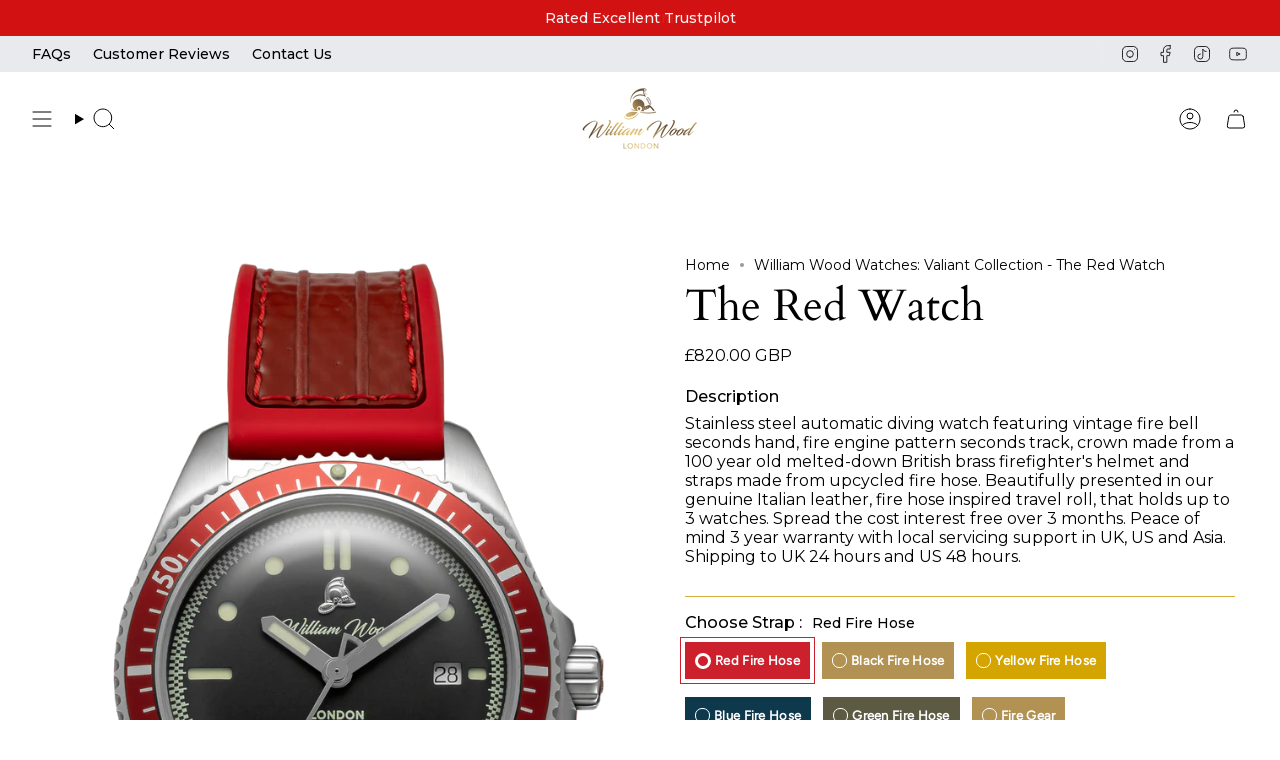

--- FILE ---
content_type: text/html; charset=utf-8
request_url: https://williamwoodwatches.com/en-sg/products/theredwatch
body_size: 67419
content:
<!doctype html>
<html class="no-js no-touch supports-no-cookies" lang="en">
<head>
<!-- Google Consent Mode V2 Consentmo -->
    <!-- Google Consent Mode V2 Advanced Mode integration script for Consentmo GDPR Compliance App -->
    <script id="consentmo-gcmv2-advanced-mode-integration">
      const consentOutOfRegion = {
        analytics: true,
        marketing: true,
        functionality: true,
        adsDataRedaction: false,
        urlPassthrough: false,
      };

      window.dataLayer = window.dataLayer || [];
      function gtag(){dataLayer.push(arguments);}

      gtag('consent', 'default', {
        ad_storage: 'denied',
        ad_personalization: 'denied',
        ad_user_data: 'denied',
        analytics_storage: 'denied',
        functionality_storage: 'denied',
        personalization_storage:'denied',
        security_storage: 'granted',
        wait_for_update: 1500
      });

      document.addEventListener('consentmoSignal_onLoad', function(eventData) {
        const csmLoadSignal = eventData.detail || {isActive:false};
        console.log('LIQUID - consentmoSignal_onLoad event', csmLoadSignal);

        if (!csmLoadSignal.isActive) {
          console.log('LIQUID - isActive false - use consentOutOfRegion');
          gtag('consent', 'update', {
            ad_storage: consentOutOfRegion.marketing ? 'granted' : 'denied',
            ad_personalization: consentOutOfRegion.marketing ? 'granted' : 'denied',
            ad_user_data: consentOutOfRegion.marketing ? 'granted' : 'denied',
            analytics_storage: consentOutOfRegion.analytics ? 'granted' : 'denied',
            functionality_storage: consentOutOfRegion.functionality ? 'granted' : 'denied',
            personalization_storage: consentOutOfRegion.functionality ? 'granted' : 'denied',
            security_storage: 'granted',
          });
          gtag('set', 'ads_data_redaction', consentOutOfRegion.adsDataRedaction);
          gtag('set', 'url_passthrough', consentOutOfRegion.urlPassthrough);
          console.log('LIQUID - dataLayer', window.dataLayer);
        } else {
          console.log('LIQUID - set default-consent and subscribe consentmoSignal for consent-update');
          document.addEventListener('consentmoSignal', function(event) {
            const csmSignal = event.detail;
            const consentState = csmSignal.integration?.gcm?.isEnabled ? csmSignal.integration.gcm.state : csmSignal.state;
            console.log('LIQUID - consentmoSignal event', csmSignal);
            console.log('LIQUID - dataLayer', window.dataLayer);

            gtag('consent', 'update', consentState);
            if (csmSignal.integration?.gcm?.isEnabled) {
              gtag('set', 'ads_data_redaction', csmSignal.integration.gcm.adsDataRedaction);
              gtag('set', 'url_passthrough', csmSignal.integration.gcm.urlPassthrough);
            }
          });
        }
      });
    </script>
      
<script type="text/javascript">
	(function(clientId) {
		if(window["__adal_disable_" + clientId]) { return; }
		(function(windowAlias, documentAlias, trackerName) {
			if (!windowAlias[trackerName]) {
				windowAlias.GlobalAdalyserNamespace = windowAlias.GlobalAdalyserNamespace
						|| [];
				windowAlias.GlobalAdalyserNamespace.push(trackerName);
				windowAlias[trackerName] = function() {
					(windowAlias[trackerName].q = windowAlias[trackerName].q || []).push(arguments)
				};
				windowAlias[trackerName].q = windowAlias[trackerName].q || [];
				var nel = documentAlias.createElement("script"),
					fel = documentAlias.getElementsByTagName("script")[0];
				nel.async = 1;
				nel.src = "//c0.adalyser.com/adalyser.js?cid=" + clientId;
				fel.parentNode.insertBefore(nel, fel)
			}
		}(window, document, "adalyserTracker"));
		window.adalyserTracker("create", {
			campaignCookieTimeout: 15552000,
			conversionCookieTimeout: 604800,
			clientId: clientId,
			trafficSourceInternalReferrers: [
				"^(.*\\.)?williamwoodwatches.*$"
			]
		});
		window.adalyserTracker("trackSession", "lce1");
	})("williamwoodwatches");
</script>
  
  <script async src="https://www.googletagmanager.com/gtag/js?id=G-J16B2X6T7V"></script>
  <script>
    window.dataLayer = window.dataLayer || [];
    function gtag(){dataLayer.push(arguments);}
    gtag('js', new Date());
  
    gtag('config', 'G-J16B2X6T7V');
  </script>
  <meta charset="UTF-8">
  <meta http-equiv="X-UA-Compatible" content="IE=edge">
  <meta name="viewport" content="width=device-width, initial-scale=1.0">
  <meta name="theme-color" content="#c11111">
  <link rel="canonical" href="https://williamwoodwatches.com/en-sg/products/theredwatch">
  <link rel="preconnect" href="https://cdn.shopify.com" crossorigin>
  <!-- begin Convert Experiences code-->
  <script type="text/javascript" src="//cdn-4.convertexperiments.com/js/10041529-10047322.js"></script>
  <!-- end Convert Experiences code -->

  <!-- heatmap.com snippet -->
<script>
(function() {
var _heatmap_paq = window._heatmap_paq || [];
var heatUrl = window.heatUrl = "https://dashboard.heatmap.com/";
function heatLoader(url, item = 'prep') {
if(typeof handleSinglePagedWebsite !== 'undefined' && item == 'prep') return true;
var s = document.createElement("script"); s.type = "text/javascript";
s.src = url; s.async = false; s.defer = true; document.head.appendChild(s);
}
heatLoader(heatUrl+"preprocessor.min.js?sid=1825", "prep");
setTimeout(function() {
if(typeof _heatmap_paq !== "object" || _heatmap_paq.length == 0) {
_heatmap_paq.push(["setTrackerUrl", heatUrl+"heatmap.php"]);
heatLoader(heatUrl+"heatmap-light.min.js?sid=1825", "heat");
}
}, 1000);
})();
</script>
<!-- End heatmap.com snippet Code -->

  <!-- ======================= Broadcast Theme V5.5.0 ========================= --><link rel="preconnect" href="https://fonts.shopifycdn.com" crossorigin><link href="//williamwoodwatches.com/cdn/shop/t/92/assets/theme.css?v=88044360658208300481720448965" as="style" rel="preload">
  <link href="//williamwoodwatches.com/cdn/shop/t/92/assets/vendor.js?v=152754676678534273481720448965" as="script" rel="preload">
  <link href="//williamwoodwatches.com/cdn/shop/t/92/assets/theme.js?v=169353638301748776861720448965" as="script" rel="preload">
<style data-shopify>.loading { position: fixed; top: 0; left: 0; z-index: 99999; width: 100%; height: 100%; background: var(--bg); transition: opacity 0.2s ease-out, visibility 0.2s ease-out; }
    body.is-loaded .loading { opacity: 0; visibility: hidden; pointer-events: none; }
    .loading__image__holder { position: absolute; top: 0; left: 0; width: 100%; height: 100%; font-size: 0; display: flex; align-items: center; justify-content: center; }
    .loading__image__holder:nth-child(2) { opacity: 0; }
    .loading__image { max-width: 100px; max-height: 100px; object-fit: contain; }
    .loading--animate .loading__image__holder:nth-child(1) { animation: pulse1 2s infinite ease-in-out; }
    .loading--animate .loading__image__holder:nth-child(2) { animation: pulse2 2s infinite ease-in-out; }
    @keyframes pulse1 {
      0% { opacity: 1; }
      50% { opacity: 0; }
      100% { opacity: 1; }
    }
    @keyframes pulse2 {
      0% { opacity: 0; }
      50% { opacity: 1; }
      100% { opacity: 0; }
    }</style>
    <link rel="icon" type="image/png" href="//williamwoodwatches.com/cdn/shop/files/WWW_Gold_Logo_copy_2_5fdbed59-bc49-4b97-ab90-363461451937.png?crop=center&height=32&v=1714047747&width=32">
  

  <!-- Title and description ================================================ -->
  
  <title>
    
    William Wood Watches: Valiant Collection - The Red Watch
    
    
    
  </title>

  
    <meta name="description" content="Welcome to William Wood Watches - Valiant Collection - a fully stainless steel Automatic diving watch equipped with a choice of either a Swiss Sellita SW200 or Seiko Group NH35 Automatic movement. We pored over the design of our Valiant Collection for months and have come up with a watch that pays homage to the Fire Service and my grandfather, whilst still being a beautiful timepiece for the general public.">
  

  <meta property="og:site_name" content="William Wood Watches">
<meta property="og:url" content="https://williamwoodwatches.com/en-sg/products/theredwatch">
<meta property="og:title" content="William Wood Watches: Valiant Collection - The Red Watch">
<meta property="og:type" content="product">
<meta property="og:description" content="Welcome to William Wood Watches - Valiant Collection - a fully stainless steel Automatic diving watch equipped with a choice of either a Swiss Sellita SW200 or Seiko Group NH35 Automatic movement. We pored over the design of our Valiant Collection for months and have come up with a watch that pays homage to the Fire Service and my grandfather, whilst still being a beautiful timepiece for the general public."><meta property="og:image" content="http://williamwoodwatches.com/cdn/shop/files/ValiantRedFront-min_829eda8d-346b-4965-9158-572fdffac07a.png?v=1683571549">
  <meta property="og:image:secure_url" content="https://williamwoodwatches.com/cdn/shop/files/ValiantRedFront-min_829eda8d-346b-4965-9158-572fdffac07a.png?v=1683571549">
  <meta property="og:image:width" content="2462">
  <meta property="og:image:height" content="3508"><meta property="og:price:amount" content="820.00">
  <meta property="og:price:currency" content="GBP"><meta name="twitter:card" content="summary_large_image">
<meta name="twitter:title" content="William Wood Watches: Valiant Collection - The Red Watch">
<meta name="twitter:description" content="Welcome to William Wood Watches - Valiant Collection - a fully stainless steel Automatic diving watch equipped with a choice of either a Swiss Sellita SW200 or Seiko Group NH35 Automatic movement. We pored over the design of our Valiant Collection for months and have come up with a watch that pays homage to the Fire Service and my grandfather, whilst still being a beautiful timepiece for the general public.">

  <!-- CSS ================================================================== -->

  <link href="//williamwoodwatches.com/cdn/shop/t/92/assets/font-settings.css?v=9882858542240043761767513536" rel="stylesheet" type="text/css" media="all" />

  
<style data-shopify>

:root {--scrollbar-width: 0px;





--COLOR-VIDEO-BG: #f2f2f2;
--COLOR-BG-BRIGHTER: #f2f2f2;--COLOR-BG: #ffffff;--COLOR-BG-ALPHA-25: rgba(255, 255, 255, 0.25);
--COLOR-BG-TRANSPARENT: rgba(255, 255, 255, 0);
--COLOR-BG-SECONDARY: #e9eaee;
--COLOR-BG-LIST-COLLECTION: #FFF;
--COLOR-BG-SECONDARY-LIGHTEN: #ffffff;
--COLOR-BG-RGB: 255, 255, 255;

--COLOR-TEXT-DARK: #000000;
--COLOR-TEXT: #000000;
--COLOR-TEXT-LIGHT: #4d4d4d;


/* === Opacity shades of grey ===*/
--COLOR-A5:  rgba(0, 0, 0, 0.05);
--COLOR-A10: rgba(0, 0, 0, 0.1);
--COLOR-A15: rgba(0, 0, 0, 0.15);
--COLOR-A20: rgba(0, 0, 0, 0.2);
--COLOR-A25: rgba(0, 0, 0, 0.25);
--COLOR-A30: rgba(0, 0, 0, 0.3);
--COLOR-A35: rgba(0, 0, 0, 0.35);
--COLOR-A40: rgba(0, 0, 0, 0.4);
--COLOR-A45: rgba(0, 0, 0, 0.45);
--COLOR-A50: rgba(0, 0, 0, 0.5);
--COLOR-A55: rgba(0, 0, 0, 0.55);
--COLOR-A60: rgba(0, 0, 0, 0.6);
--COLOR-A65: rgba(0, 0, 0, 0.65);
--COLOR-A70: rgba(0, 0, 0, 0.7);
--COLOR-A75: rgba(0, 0, 0, 0.75);
--COLOR-A80: rgba(0, 0, 0, 0.8);
--COLOR-A85: rgba(0, 0, 0, 0.85);
--COLOR-A90: rgba(0, 0, 0, 0.9);
--COLOR-A95: rgba(0, 0, 0, 0.95);

--COLOR-BORDER: rgb(212, 175, 55);
--COLOR-BORDER-LIGHT: #e5cf87;
--COLOR-BORDER-HAIRLINE: #f7f7f7;
--COLOR-BORDER-DARK: #886f1d;/* === Bright color ===*/
--COLOR-PRIMARY: #c11111;
--COLOR-PRIMARY-HOVER: #810404;
--COLOR-PRIMARY-FADE: rgba(193, 17, 17, 0.05);
--COLOR-PRIMARY-FADE-HOVER: rgba(193, 17, 17, 0.1);
--COLOR-PRIMARY-LIGHT: #ff6c6c;--COLOR-PRIMARY-OPPOSITE: #ffffff;



/* === link Color ===*/
--COLOR-LINK: #000000;
--COLOR-LINK-HOVER: rgba(0, 0, 0, 0.7);
--COLOR-LINK-FADE: rgba(0, 0, 0, 0.05);
--COLOR-LINK-FADE-HOVER: rgba(0, 0, 0, 0.1);--COLOR-LINK-OPPOSITE: #ffffff;


/* === Product grid sale tags ===*/
--COLOR-SALE-BG: #f9dee5;
--COLOR-SALE-TEXT: #af7b88;--COLOR-SALE-TEXT-SECONDARY: #f9dee5;

/* === Product grid badges ===*/
--COLOR-BADGE-BG: #ffffff;
--COLOR-BADGE-TEXT: #212121;

/* === Product sale color ===*/
--COLOR-SALE: #d20000;

/* === Gray background on Product grid items ===*/--filter-bg: 1.0;/* === Helper colors for form error states ===*/
--COLOR-ERROR: #721C24;
--COLOR-ERROR-BG: #F8D7DA;
--COLOR-ERROR-BORDER: #F5C6CB;



  --RADIUS: 0px;
  --RADIUS-SELECT: 0px;

--COLOR-HEADER-BG: #ffffff;--COLOR-HEADER-BG-TRANSPARENT: rgba(255, 255, 255, 0);
--COLOR-HEADER-LINK: #000000;
--COLOR-HEADER-LINK-HOVER: rgba(0, 0, 0, 0.7);

--COLOR-MENU-BG: #ffffff;
--COLOR-MENU-LINK: #000000;
--COLOR-MENU-LINK-HOVER: rgba(0, 0, 0, 0.7);
--COLOR-SUBMENU-BG: #ffffff;
--COLOR-SUBMENU-LINK: #000000;
--COLOR-SUBMENU-LINK-HOVER: rgba(0, 0, 0, 0.7);
--COLOR-SUBMENU-TEXT-LIGHT: #4d4d4d;
--COLOR-MENU-TRANSPARENT: #FFF;
--COLOR-MENU-TRANSPARENT-HOVER: rgba(255, 255, 255, 0.7);--COLOR-FOOTER-BG: #e9eaee;
--COLOR-FOOTER-BG-HAIRLINE: #e0e2e7;
--COLOR-FOOTER-TEXT: #212121;
--COLOR-FOOTER-TEXT-A35: rgba(33, 33, 33, 0.35);
--COLOR-FOOTER-TEXT-A75: rgba(33, 33, 33, 0.75);
--COLOR-FOOTER-LINK: #212121;
--COLOR-FOOTER-LINK-HOVER: rgba(33, 33, 33, 0.7);
--COLOR-FOOTER-BORDER: #d4af37;

--TRANSPARENT: rgba(255, 255, 255, 0);

/* === Default overlay opacity ===*/
--overlay-opacity: 0;
--underlay-opacity: 1;
--underlay-bg: rgba(0,0,0,0.4);

/* === Custom Cursor ===*/
--ICON-ZOOM-IN: url( "//williamwoodwatches.com/cdn/shop/t/92/assets/icon-zoom-in.svg?v=182473373117644429561720448965" );
--ICON-ZOOM-OUT: url( "//williamwoodwatches.com/cdn/shop/t/92/assets/icon-zoom-out.svg?v=101497157853986683871720448965" );

/* === Custom Icons ===*/


  
  --ICON-ADD-BAG: url( "//williamwoodwatches.com/cdn/shop/t/92/assets/icon-add-bag.svg?v=23763382405227654651720448965" );
  --ICON-ADD-CART: url( "//williamwoodwatches.com/cdn/shop/t/92/assets/icon-add-cart.svg?v=3962293684743587821720448965" );
  --ICON-ARROW-LEFT: url( "//williamwoodwatches.com/cdn/shop/t/92/assets/icon-arrow-left.svg?v=136066145774695772731720448965" );
  --ICON-ARROW-RIGHT: url( "//williamwoodwatches.com/cdn/shop/t/92/assets/icon-arrow-right.svg?v=150928298113663093401720448965" );
  --ICON-SELECT: url("//williamwoodwatches.com/cdn/shop/t/92/assets/icon-select.svg?v=167170173659852274001720448965");


--PRODUCT-GRID-ASPECT-RATIO: 150.0%;

/* === Typography ===*/
--FONT-WEIGHT-BODY: 400;
--FONT-WEIGHT-BODY-BOLD: 500;

--FONT-STACK-BODY: Montserrat, sans-serif;
--FONT-STYLE-BODY: normal;
--FONT-STYLE-BODY-ITALIC: italic;
--FONT-ADJUST-BODY: 1.0;

--LETTER-SPACING-BODY: 0.0em;

--FONT-WEIGHT-HEADING: 400;
--FONT-WEIGHT-HEADING-BOLD: 700;

--FONT-UPPERCASE-HEADING: none;
--LETTER-SPACING-HEADING: 0.0em;

--FONT-STACK-HEADING: Cardo, serif;
--FONT-STYLE-HEADING: normal;
--FONT-STYLE-HEADING-ITALIC: italic;
--FONT-ADJUST-HEADING: 1.15;

--FONT-WEIGHT-SUBHEADING: 400;
--FONT-WEIGHT-SUBHEADING-BOLD: 500;

--FONT-STACK-SUBHEADING: Montserrat, sans-serif;
--FONT-STYLE-SUBHEADING: normal;
--FONT-STYLE-SUBHEADING-ITALIC: italic;
--FONT-ADJUST-SUBHEADING: 1.0;

--FONT-UPPERCASE-SUBHEADING: uppercase;
--LETTER-SPACING-SUBHEADING: 0.1em;

--FONT-STACK-NAV: Montserrat, sans-serif;
--FONT-STYLE-NAV: normal;
--FONT-STYLE-NAV-ITALIC: italic;
--FONT-ADJUST-NAV: 1.0;

--FONT-WEIGHT-NAV: 400;
--FONT-WEIGHT-NAV-BOLD: 500;

--LETTER-SPACING-NAV: 0.0em;

--FONT-SIZE-BASE: 1.0rem;
--FONT-SIZE-BASE-PERCENT: 1.0;

/* === Parallax ===*/
--PARALLAX-STRENGTH-MIN: 120.0%;
--PARALLAX-STRENGTH-MAX: 130.0%;--COLUMNS: 4;
--COLUMNS-MEDIUM: 3;
--COLUMNS-SMALL: 2;
--COLUMNS-MOBILE: 1;--LAYOUT-OUTER: 32px;
  --LAYOUT-GUTTER: 32px;
  --LAYOUT-OUTER-MEDIUM: 22px;
  --LAYOUT-GUTTER-MEDIUM: 22px;
  --LAYOUT-OUTER-SMALL: 16px;
  --LAYOUT-GUTTER-SMALL: 16px;--base-animation-delay: 0ms;
--line-height-normal: 1.375; /* Equals to line-height: normal; */--SIDEBAR-WIDTH: 270px;
  --SIDEBAR-WIDTH-MEDIUM: 258px;--DRAWER-WIDTH: 380px;--ICON-STROKE-WIDTH: 1px;/* === Button General ===*/
--BTN-FONT-STACK: Figtree, sans-serif;
--BTN-FONT-WEIGHT: 400;
--BTN-FONT-STYLE: normal;
--BTN-FONT-SIZE: 13px;

--BTN-LETTER-SPACING: 0.1em;
--BTN-UPPERCASE: uppercase;
--BTN-TEXT-ARROW-OFFSET: -1px;

/* === Button Primary ===*/
--BTN-PRIMARY-BORDER-COLOR: #000000;
--BTN-PRIMARY-BG-COLOR: #d4af37;
--BTN-PRIMARY-TEXT-COLOR: #ffffff;


  --BTN-PRIMARY-BG-COLOR-BRIGHTER: #c7a22b;


/* === Button Secondary ===*/
--BTN-SECONDARY-BORDER-COLOR: #ffffff;
--BTN-SECONDARY-BG-COLOR: #e9eaee;
--BTN-SECONDARY-TEXT-COLOR: #000000;


  --BTN-SECONDARY-BG-COLOR-BRIGHTER: #dbdce3;


/* === Button White ===*/
--TEXT-BTN-BORDER-WHITE: #fff;
--TEXT-BTN-BG-WHITE: #fff;
--TEXT-BTN-WHITE: #000;
--TEXT-BTN-BG-WHITE-BRIGHTER: #f2f2f2;

/* === Button Black ===*/
--TEXT-BTN-BG-BLACK: #000;
--TEXT-BTN-BORDER-BLACK: #000;
--TEXT-BTN-BLACK: #fff;
--TEXT-BTN-BG-BLACK-BRIGHTER: #1a1a1a;

/* === Default Cart Gradient ===*/

--FREE-SHIPPING-GRADIENT: linear-gradient(to right, var(--COLOR-PRIMARY-LIGHT) 0%, var(--COLOR-PRIMARY) 100%);

/* === Swatch Size ===*/
--swatch-size-filters: calc(1.15rem * var(--FONT-ADJUST-BODY));
--swatch-size-product: calc(2.2rem * var(--FONT-ADJUST-BODY));
}

/* === Backdrop ===*/
::backdrop {
  --underlay-opacity: 1;
  --underlay-bg: rgba(0,0,0,0.4);
}
</style>


  <link href="//williamwoodwatches.com/cdn/shop/t/92/assets/theme.css?v=88044360658208300481720448965" rel="stylesheet" type="text/css" media="all" />
  <link href="//williamwoodwatches.com/cdn/shop/t/92/assets/custom.css?v=59892162094788175901738147442" rel="stylesheet" type="text/css" media="all" />

<script>
    if (window.navigator.userAgent.indexOf('MSIE ') > 0 || window.navigator.userAgent.indexOf('Trident/') > 0) {
      document.documentElement.className = document.documentElement.className + ' ie';

      var scripts = document.getElementsByTagName('script')[0];
      var polyfill = document.createElement("script");
      polyfill.defer = true;
      polyfill.src = "//williamwoodwatches.com/cdn/shop/t/92/assets/ie11.js?v=144489047535103983231720448965";

      scripts.parentNode.insertBefore(polyfill, scripts);
    } else {
      document.documentElement.className = document.documentElement.className.replace('no-js', 'js');
    }

    document.documentElement.style.setProperty('--scrollbar-width', `${getScrollbarWidth()}px`);

    function getScrollbarWidth() {
      // Creating invisible container
      const outer = document.createElement('div');
      outer.style.visibility = 'hidden';
      outer.style.overflow = 'scroll'; // forcing scrollbar to appear
      outer.style.msOverflowStyle = 'scrollbar'; // needed for WinJS apps
      document.documentElement.appendChild(outer);

      // Creating inner element and placing it in the container
      const inner = document.createElement('div');
      outer.appendChild(inner);

      // Calculating difference between container's full width and the child width
      const scrollbarWidth = outer.offsetWidth - inner.offsetWidth;

      // Removing temporary elements from the DOM
      outer.parentNode.removeChild(outer);

      return scrollbarWidth;
    }

    let root = '/en-sg';
    if (root[root.length - 1] !== '/') {
      root = root + '/';
    }

    window.theme = {
      routes: {
        root: root,
        cart_url: '/en-sg/cart',
        cart_add_url: '/en-sg/cart/add',
        cart_change_url: '/en-sg/cart/change',
        product_recommendations_url: '/en-sg/recommendations/products',
        predictive_search_url: '/en-sg/search/suggest',
        addresses_url: '/en-sg/account/addresses'
      },
      assets: {
        photoswipe: '//williamwoodwatches.com/cdn/shop/t/92/assets/photoswipe.js?v=162613001030112971491720448965',
        smoothscroll: '//williamwoodwatches.com/cdn/shop/t/92/assets/smoothscroll.js?v=37906625415260927261720448965',
      },
      strings: {
        addToCart: "Add to cart",
        cartAcceptanceError: "You must accept our terms and conditions.",
        soldOut: "Sold Out",
        from: "From",
        preOrder: "Pre-order",
        sale: "Sale",
        subscription: "Subscription",
        unavailable: "Unavailable",
        unitPrice: "Unit price",
        unitPriceSeparator: "per",
        shippingCalcSubmitButton: "Calculate shipping",
        shippingCalcSubmitButtonDisabled: "Calculating...",
        selectValue: "Select value",
        selectColor: "Select color",
        oneColor: "color",
        otherColor: "colors",
        upsellAddToCart: "Add",
        free: "Free",
        swatchesColor: "Color, Colour"
      },
      settings: {
        cartType: "drawer",
        customerLoggedIn: null ? true : false,
        enableQuickAdd: true,
        enableAnimations: true,
        variantOnSale: true,
      },
      sliderArrows: {
        prev: '<button type="button" class="slider__button slider__button--prev" data-button-arrow data-button-prev>' + "Previous" + '</button>',
        next: '<button type="button" class="slider__button slider__button--next" data-button-arrow data-button-next>' + "Next" + '</button>',
      },
      moneyFormat: true ? "\u003cspan class=money\u003e£{{amount}} GBP\u003c\/span\u003e" : "\u003cspan class=money\u003e£{{amount}}\u003c\/span\u003e",
      moneyWithoutCurrencyFormat: "\u003cspan class=money\u003e£{{amount}}\u003c\/span\u003e",
      moneyWithCurrencyFormat: "\u003cspan class=money\u003e£{{amount}} GBP\u003c\/span\u003e",
      subtotal: 0,
      info: {
        name: 'broadcast'
      },
      version: '5.5.0'
    };

    let windowInnerHeight = window.innerHeight;
    document.documentElement.style.setProperty('--full-height', `${windowInnerHeight}px`);
    document.documentElement.style.setProperty('--three-quarters', `${windowInnerHeight * 0.75}px`);
    document.documentElement.style.setProperty('--two-thirds', `${windowInnerHeight * 0.66}px`);
    document.documentElement.style.setProperty('--one-half', `${windowInnerHeight * 0.5}px`);
    document.documentElement.style.setProperty('--one-third', `${windowInnerHeight * 0.33}px`);
    document.documentElement.style.setProperty('--one-fifth', `${windowInnerHeight * 0.2}px`);
  </script>

  

  <!-- Theme Javascript ============================================================== -->
  <script src="//williamwoodwatches.com/cdn/shop/t/92/assets/vendor.js?v=152754676678534273481720448965" defer="defer"></script>
  <script src="//williamwoodwatches.com/cdn/shop/t/92/assets/theme.js?v=169353638301748776861720448965" defer="defer"></script><!-- Shopify app scripts =========================================================== -->

  <script>window.performance && window.performance.mark && window.performance.mark('shopify.content_for_header.start');</script><meta id="shopify-digital-wallet" name="shopify-digital-wallet" content="/1427111983/digital_wallets/dialog">
<meta name="shopify-checkout-api-token" content="6c912fd32c973a4ab0a69c06f035ca2f">
<meta id="in-context-paypal-metadata" data-shop-id="1427111983" data-venmo-supported="false" data-environment="production" data-locale="en_US" data-paypal-v4="true" data-currency="GBP">
<link rel="alternate" hreflang="x-default" href="https://williamwoodwatches.com/products/theredwatch">
<link rel="alternate" hreflang="en" href="https://williamwoodwatches.com/products/theredwatch">
<link rel="alternate" hreflang="en-US" href="https://williamwoodwatches.com/en-us/products/theredwatch">
<link rel="alternate" hreflang="en-CA" href="https://williamwoodwatches.com/en-ca/products/theredwatch">
<link rel="alternate" hreflang="en-AU" href="https://williamwoodwatches.com/en-au/products/theredwatch">
<link rel="alternate" hreflang="en-CN" href="https://williamwoodwatches.com/en-cn/products/theredwatch">
<link rel="alternate" hreflang="en-NZ" href="https://williamwoodwatches.com/en-nz/products/theredwatch">
<link rel="alternate" hreflang="en-SG" href="https://williamwoodwatches.com/en-sg/products/theredwatch">
<link rel="alternate" hreflang="en-HK" href="https://williamwoodwatches.com/en-hk/products/theredwatch">
<link rel="alternate" hreflang="en-SA" href="https://williamwoodwatches.com/en-sa/products/theredwatch">
<link rel="alternate" hreflang="en-KW" href="https://williamwoodwatches.com/en-kw/products/theredwatch">
<link rel="alternate" hreflang="en-FR" href="https://williamwoodwatches.com/en-fr/products/theredwatch">
<link rel="alternate" hreflang="en-DE" href="https://williamwoodwatches.com/en-de/products/theredwatch">
<link rel="alternate" type="application/json+oembed" href="https://williamwoodwatches.com/en-sg/products/theredwatch.oembed">
<script async="async" src="/checkouts/internal/preloads.js?locale=en-SG"></script>
<script id="shopify-features" type="application/json">{"accessToken":"6c912fd32c973a4ab0a69c06f035ca2f","betas":["rich-media-storefront-analytics"],"domain":"williamwoodwatches.com","predictiveSearch":true,"shopId":1427111983,"locale":"en"}</script>
<script>var Shopify = Shopify || {};
Shopify.shop = "william-wood-watches.myshopify.com";
Shopify.locale = "en";
Shopify.currency = {"active":"GBP","rate":"1.0"};
Shopify.country = "SG";
Shopify.theme = {"name":"William Wood Watches Live Store","id":143453421817,"schema_name":"Broadcast","schema_version":"5.5.0","theme_store_id":868,"role":"main"};
Shopify.theme.handle = "null";
Shopify.theme.style = {"id":null,"handle":null};
Shopify.cdnHost = "williamwoodwatches.com/cdn";
Shopify.routes = Shopify.routes || {};
Shopify.routes.root = "/en-sg/";</script>
<script type="module">!function(o){(o.Shopify=o.Shopify||{}).modules=!0}(window);</script>
<script>!function(o){function n(){var o=[];function n(){o.push(Array.prototype.slice.apply(arguments))}return n.q=o,n}var t=o.Shopify=o.Shopify||{};t.loadFeatures=n(),t.autoloadFeatures=n()}(window);</script>
<script id="shop-js-analytics" type="application/json">{"pageType":"product"}</script>
<script defer="defer" async type="module" src="//williamwoodwatches.com/cdn/shopifycloud/shop-js/modules/v2/client.init-shop-cart-sync_C5BV16lS.en.esm.js"></script>
<script defer="defer" async type="module" src="//williamwoodwatches.com/cdn/shopifycloud/shop-js/modules/v2/chunk.common_CygWptCX.esm.js"></script>
<script type="module">
  await import("//williamwoodwatches.com/cdn/shopifycloud/shop-js/modules/v2/client.init-shop-cart-sync_C5BV16lS.en.esm.js");
await import("//williamwoodwatches.com/cdn/shopifycloud/shop-js/modules/v2/chunk.common_CygWptCX.esm.js");

  window.Shopify.SignInWithShop?.initShopCartSync?.({"fedCMEnabled":true,"windoidEnabled":true});

</script>
<script>(function() {
  var isLoaded = false;
  function asyncLoad() {
    if (isLoaded) return;
    isLoaded = true;
    var urls = ["https:\/\/chimpstatic.com\/mcjs-connected\/js\/users\/9db8655d0070454ede95bbc80\/df47b0cb15b97cc8a681598a2.js?shop=william-wood-watches.myshopify.com","https:\/\/chimpstatic.com\/mcjs-connected\/js\/users\/f491939a22913eb212f776ca0\/d8ea36841295a2548c3bcf58d.js?shop=william-wood-watches.myshopify.com","https:\/\/formbuilder.hulkapps.com\/skeletopapp.js?shop=william-wood-watches.myshopify.com","https:\/\/ecommplugins-scripts.trustpilot.com\/v2.1\/js\/header.min.js?settings=eyJrZXkiOiJyVDU1U0FTRGQxeFJ1UDRhIiwicyI6InNrdSJ9\u0026shop=william-wood-watches.myshopify.com","https:\/\/ecommplugins-trustboxsettings.trustpilot.com\/william-wood-watches.myshopify.com.js?settings=1627393939194\u0026shop=william-wood-watches.myshopify.com","https:\/\/widget.trustpilot.com\/bootstrap\/v5\/tp.widget.sync.bootstrap.min.js?shop=william-wood-watches.myshopify.com","https:\/\/cdn.shopify.com\/s\/files\/1\/0683\/1371\/0892\/files\/splmn-shopify-prod-August-31.min.js?v=1693985059\u0026shop=william-wood-watches.myshopify.com","https:\/\/dr4qe3ddw9y32.cloudfront.net\/awin-shopify-integration-code.js?aid=24601\u0026s2s=\u0026v=shopifyApp_2.0.8\u0026ts=1631797553909\u0026shop=william-wood-watches.myshopify.com","https:\/\/cdn.nfcube.com\/instafeed-5cd85662b509303f85150b8af56c35c1.js?shop=william-wood-watches.myshopify.com","https:\/\/candyrack.ds-cdn.com\/static\/main.js?shop=william-wood-watches.myshopify.com"];
    for (var i = 0; i < urls.length; i++) {
      var s = document.createElement('script');
      s.type = 'text/javascript';
      s.async = true;
      s.src = urls[i];
      var x = document.getElementsByTagName('script')[0];
      x.parentNode.insertBefore(s, x);
    }
  };
  if(window.attachEvent) {
    window.attachEvent('onload', asyncLoad);
  } else {
    window.addEventListener('load', asyncLoad, false);
  }
})();</script>
<script id="__st">var __st={"a":1427111983,"offset":0,"reqid":"7e7e70bd-f5a8-4f5b-966e-e43240b394dc-1768733437","pageurl":"williamwoodwatches.com\/en-sg\/products\/theredwatch","u":"68244d816eec","p":"product","rtyp":"product","rid":1311833129007};</script>
<script>window.ShopifyPaypalV4VisibilityTracking = true;</script>
<script id="captcha-bootstrap">!function(){'use strict';const t='contact',e='account',n='new_comment',o=[[t,t],['blogs',n],['comments',n],[t,'customer']],c=[[e,'customer_login'],[e,'guest_login'],[e,'recover_customer_password'],[e,'create_customer']],r=t=>t.map((([t,e])=>`form[action*='/${t}']:not([data-nocaptcha='true']) input[name='form_type'][value='${e}']`)).join(','),a=t=>()=>t?[...document.querySelectorAll(t)].map((t=>t.form)):[];function s(){const t=[...o],e=r(t);return a(e)}const i='password',u='form_key',d=['recaptcha-v3-token','g-recaptcha-response','h-captcha-response',i],f=()=>{try{return window.sessionStorage}catch{return}},m='__shopify_v',_=t=>t.elements[u];function p(t,e,n=!1){try{const o=window.sessionStorage,c=JSON.parse(o.getItem(e)),{data:r}=function(t){const{data:e,action:n}=t;return t[m]||n?{data:e,action:n}:{data:t,action:n}}(c);for(const[e,n]of Object.entries(r))t.elements[e]&&(t.elements[e].value=n);n&&o.removeItem(e)}catch(o){console.error('form repopulation failed',{error:o})}}const l='form_type',E='cptcha';function T(t){t.dataset[E]=!0}const w=window,h=w.document,L='Shopify',v='ce_forms',y='captcha';let A=!1;((t,e)=>{const n=(g='f06e6c50-85a8-45c8-87d0-21a2b65856fe',I='https://cdn.shopify.com/shopifycloud/storefront-forms-hcaptcha/ce_storefront_forms_captcha_hcaptcha.v1.5.2.iife.js',D={infoText:'Protected by hCaptcha',privacyText:'Privacy',termsText:'Terms'},(t,e,n)=>{const o=w[L][v],c=o.bindForm;if(c)return c(t,g,e,D).then(n);var r;o.q.push([[t,g,e,D],n]),r=I,A||(h.body.append(Object.assign(h.createElement('script'),{id:'captcha-provider',async:!0,src:r})),A=!0)});var g,I,D;w[L]=w[L]||{},w[L][v]=w[L][v]||{},w[L][v].q=[],w[L][y]=w[L][y]||{},w[L][y].protect=function(t,e){n(t,void 0,e),T(t)},Object.freeze(w[L][y]),function(t,e,n,w,h,L){const[v,y,A,g]=function(t,e,n){const i=e?o:[],u=t?c:[],d=[...i,...u],f=r(d),m=r(i),_=r(d.filter((([t,e])=>n.includes(e))));return[a(f),a(m),a(_),s()]}(w,h,L),I=t=>{const e=t.target;return e instanceof HTMLFormElement?e:e&&e.form},D=t=>v().includes(t);t.addEventListener('submit',(t=>{const e=I(t);if(!e)return;const n=D(e)&&!e.dataset.hcaptchaBound&&!e.dataset.recaptchaBound,o=_(e),c=g().includes(e)&&(!o||!o.value);(n||c)&&t.preventDefault(),c&&!n&&(function(t){try{if(!f())return;!function(t){const e=f();if(!e)return;const n=_(t);if(!n)return;const o=n.value;o&&e.removeItem(o)}(t);const e=Array.from(Array(32),(()=>Math.random().toString(36)[2])).join('');!function(t,e){_(t)||t.append(Object.assign(document.createElement('input'),{type:'hidden',name:u})),t.elements[u].value=e}(t,e),function(t,e){const n=f();if(!n)return;const o=[...t.querySelectorAll(`input[type='${i}']`)].map((({name:t})=>t)),c=[...d,...o],r={};for(const[a,s]of new FormData(t).entries())c.includes(a)||(r[a]=s);n.setItem(e,JSON.stringify({[m]:1,action:t.action,data:r}))}(t,e)}catch(e){console.error('failed to persist form',e)}}(e),e.submit())}));const S=(t,e)=>{t&&!t.dataset[E]&&(n(t,e.some((e=>e===t))),T(t))};for(const o of['focusin','change'])t.addEventListener(o,(t=>{const e=I(t);D(e)&&S(e,y())}));const B=e.get('form_key'),M=e.get(l),P=B&&M;t.addEventListener('DOMContentLoaded',(()=>{const t=y();if(P)for(const e of t)e.elements[l].value===M&&p(e,B);[...new Set([...A(),...v().filter((t=>'true'===t.dataset.shopifyCaptcha))])].forEach((e=>S(e,t)))}))}(h,new URLSearchParams(w.location.search),n,t,e,['guest_login'])})(!1,!0)}();</script>
<script integrity="sha256-4kQ18oKyAcykRKYeNunJcIwy7WH5gtpwJnB7kiuLZ1E=" data-source-attribution="shopify.loadfeatures" defer="defer" src="//williamwoodwatches.com/cdn/shopifycloud/storefront/assets/storefront/load_feature-a0a9edcb.js" crossorigin="anonymous"></script>
<script data-source-attribution="shopify.dynamic_checkout.dynamic.init">var Shopify=Shopify||{};Shopify.PaymentButton=Shopify.PaymentButton||{isStorefrontPortableWallets:!0,init:function(){window.Shopify.PaymentButton.init=function(){};var t=document.createElement("script");t.src="https://williamwoodwatches.com/cdn/shopifycloud/portable-wallets/latest/portable-wallets.en.js",t.type="module",document.head.appendChild(t)}};
</script>
<script data-source-attribution="shopify.dynamic_checkout.buyer_consent">
  function portableWalletsHideBuyerConsent(e){var t=document.getElementById("shopify-buyer-consent"),n=document.getElementById("shopify-subscription-policy-button");t&&n&&(t.classList.add("hidden"),t.setAttribute("aria-hidden","true"),n.removeEventListener("click",e))}function portableWalletsShowBuyerConsent(e){var t=document.getElementById("shopify-buyer-consent"),n=document.getElementById("shopify-subscription-policy-button");t&&n&&(t.classList.remove("hidden"),t.removeAttribute("aria-hidden"),n.addEventListener("click",e))}window.Shopify?.PaymentButton&&(window.Shopify.PaymentButton.hideBuyerConsent=portableWalletsHideBuyerConsent,window.Shopify.PaymentButton.showBuyerConsent=portableWalletsShowBuyerConsent);
</script>
<script>
  function portableWalletsCleanup(e){e&&e.src&&console.error("Failed to load portable wallets script "+e.src);var t=document.querySelectorAll("shopify-accelerated-checkout .shopify-payment-button__skeleton, shopify-accelerated-checkout-cart .wallet-cart-button__skeleton"),e=document.getElementById("shopify-buyer-consent");for(let e=0;e<t.length;e++)t[e].remove();e&&e.remove()}function portableWalletsNotLoadedAsModule(e){e instanceof ErrorEvent&&"string"==typeof e.message&&e.message.includes("import.meta")&&"string"==typeof e.filename&&e.filename.includes("portable-wallets")&&(window.removeEventListener("error",portableWalletsNotLoadedAsModule),window.Shopify.PaymentButton.failedToLoad=e,"loading"===document.readyState?document.addEventListener("DOMContentLoaded",window.Shopify.PaymentButton.init):window.Shopify.PaymentButton.init())}window.addEventListener("error",portableWalletsNotLoadedAsModule);
</script>

<script type="module" src="https://williamwoodwatches.com/cdn/shopifycloud/portable-wallets/latest/portable-wallets.en.js" onError="portableWalletsCleanup(this)" crossorigin="anonymous"></script>
<script nomodule>
  document.addEventListener("DOMContentLoaded", portableWalletsCleanup);
</script>

<link id="shopify-accelerated-checkout-styles" rel="stylesheet" media="screen" href="https://williamwoodwatches.com/cdn/shopifycloud/portable-wallets/latest/accelerated-checkout-backwards-compat.css" crossorigin="anonymous">
<style id="shopify-accelerated-checkout-cart">
        #shopify-buyer-consent {
  margin-top: 1em;
  display: inline-block;
  width: 100%;
}

#shopify-buyer-consent.hidden {
  display: none;
}

#shopify-subscription-policy-button {
  background: none;
  border: none;
  padding: 0;
  text-decoration: underline;
  font-size: inherit;
  cursor: pointer;
}

#shopify-subscription-policy-button::before {
  box-shadow: none;
}

      </style>

<script>window.performance && window.performance.mark && window.performance.mark('shopify.content_for_header.end');</script>
    <!-- Google Tag Manager -->
<script>
  (function(w,d,s,l,i){w[l]=w[l]||[];w[l].push({'gtm.start':
  new Date().getTime(),event:'gtm.js'});var f=d.getElementsByTagName(s)[0],
  j=d.createElement(s),dl=l!='dataLayer'?'&l='+l:'';j.async=true;j.src=
  'https://www.googletagmanager.com/gtm.js?id='+i+dl;f.parentNode.insertBefore(j,f);
  })(window,document,'script','dataLayer','GTM-TKVCKGPF');
</script>
<!-- End Google Tag Manager -->
<!-- BEGIN app block: shopify://apps/consentmo-gdpr/blocks/gdpr_cookie_consent/4fbe573f-a377-4fea-9801-3ee0858cae41 -->


<!-- END app block --><!-- BEGIN app block: shopify://apps/klaviyo-email-marketing-sms/blocks/klaviyo-onsite-embed/2632fe16-c075-4321-a88b-50b567f42507 -->












  <script async src="https://static.klaviyo.com/onsite/js/SJQJLf/klaviyo.js?company_id=SJQJLf"></script>
  <script>!function(){if(!window.klaviyo){window._klOnsite=window._klOnsite||[];try{window.klaviyo=new Proxy({},{get:function(n,i){return"push"===i?function(){var n;(n=window._klOnsite).push.apply(n,arguments)}:function(){for(var n=arguments.length,o=new Array(n),w=0;w<n;w++)o[w]=arguments[w];var t="function"==typeof o[o.length-1]?o.pop():void 0,e=new Promise((function(n){window._klOnsite.push([i].concat(o,[function(i){t&&t(i),n(i)}]))}));return e}}})}catch(n){window.klaviyo=window.klaviyo||[],window.klaviyo.push=function(){var n;(n=window._klOnsite).push.apply(n,arguments)}}}}();</script>

  
    <script id="viewed_product">
      if (item == null) {
        var _learnq = _learnq || [];

        var MetafieldReviews = null
        var MetafieldYotpoRating = null
        var MetafieldYotpoCount = null
        var MetafieldLooxRating = null
        var MetafieldLooxCount = null
        var okendoProduct = null
        var okendoProductReviewCount = null
        var okendoProductReviewAverageValue = null
        try {
          // The following fields are used for Customer Hub recently viewed in order to add reviews.
          // This information is not part of __kla_viewed. Instead, it is part of __kla_viewed_reviewed_items
          MetafieldReviews = {};
          MetafieldYotpoRating = null
          MetafieldYotpoCount = null
          MetafieldLooxRating = null
          MetafieldLooxCount = null

          okendoProduct = null
          // If the okendo metafield is not legacy, it will error, which then requires the new json formatted data
          if (okendoProduct && 'error' in okendoProduct) {
            okendoProduct = null
          }
          okendoProductReviewCount = okendoProduct ? okendoProduct.reviewCount : null
          okendoProductReviewAverageValue = okendoProduct ? okendoProduct.reviewAverageValue : null
        } catch (error) {
          console.error('Error in Klaviyo onsite reviews tracking:', error);
        }

        var item = {
          Name: "The Red Watch",
          ProductID: 1311833129007,
          Categories: ["All Products","All Watches","Best of British","Firefighter Gifts With A British Legacy | William Wood Watches","Valiant Collection"],
          ImageURL: "https://williamwoodwatches.com/cdn/shop/files/ValiantRedFront-min_829eda8d-346b-4965-9158-572fdffac07a_grande.png?v=1683571549",
          URL: "https://williamwoodwatches.com/en-sg/products/theredwatch",
          Brand: "William Wood Watches",
          Price: "£820.00",
          Value: "820.00",
          CompareAtPrice: "£0.00"
        };
        _learnq.push(['track', 'Viewed Product', item]);
        _learnq.push(['trackViewedItem', {
          Title: item.Name,
          ItemId: item.ProductID,
          Categories: item.Categories,
          ImageUrl: item.ImageURL,
          Url: item.URL,
          Metadata: {
            Brand: item.Brand,
            Price: item.Price,
            Value: item.Value,
            CompareAtPrice: item.CompareAtPrice
          },
          metafields:{
            reviews: MetafieldReviews,
            yotpo:{
              rating: MetafieldYotpoRating,
              count: MetafieldYotpoCount,
            },
            loox:{
              rating: MetafieldLooxRating,
              count: MetafieldLooxCount,
            },
            okendo: {
              rating: okendoProductReviewAverageValue,
              count: okendoProductReviewCount,
            }
          }
        }]);
      }
    </script>
  




  <script>
    window.klaviyoReviewsProductDesignMode = false
  </script>







<!-- END app block --><script src="https://cdn.shopify.com/extensions/019b1279-d906-7ffa-a5c9-fc5d5f608bed/auction-extension-75/assets/CodeBlockAction.min.js" type="text/javascript" defer="defer"></script>
<script src="https://cdn.shopify.com/extensions/6da6ffdd-cf2b-4a18-80e5-578ff81399ca/klarna-on-site-messaging-33/assets/index.js" type="text/javascript" defer="defer"></script>
<script src="https://cdn.shopify.com/extensions/019bc798-8961-78a8-a4e0-9b2049d94b6d/consentmo-gdpr-575/assets/consentmo_cookie_consent.js" type="text/javascript" defer="defer"></script>
<link href="https://monorail-edge.shopifysvc.com" rel="dns-prefetch">
<script>(function(){if ("sendBeacon" in navigator && "performance" in window) {try {var session_token_from_headers = performance.getEntriesByType('navigation')[0].serverTiming.find(x => x.name == '_s').description;} catch {var session_token_from_headers = undefined;}var session_cookie_matches = document.cookie.match(/_shopify_s=([^;]*)/);var session_token_from_cookie = session_cookie_matches && session_cookie_matches.length === 2 ? session_cookie_matches[1] : "";var session_token = session_token_from_headers || session_token_from_cookie || "";function handle_abandonment_event(e) {var entries = performance.getEntries().filter(function(entry) {return /monorail-edge.shopifysvc.com/.test(entry.name);});if (!window.abandonment_tracked && entries.length === 0) {window.abandonment_tracked = true;var currentMs = Date.now();var navigation_start = performance.timing.navigationStart;var payload = {shop_id: 1427111983,url: window.location.href,navigation_start,duration: currentMs - navigation_start,session_token,page_type: "product"};window.navigator.sendBeacon("https://monorail-edge.shopifysvc.com/v1/produce", JSON.stringify({schema_id: "online_store_buyer_site_abandonment/1.1",payload: payload,metadata: {event_created_at_ms: currentMs,event_sent_at_ms: currentMs}}));}}window.addEventListener('pagehide', handle_abandonment_event);}}());</script>
<script id="web-pixels-manager-setup">(function e(e,d,r,n,o){if(void 0===o&&(o={}),!Boolean(null===(a=null===(i=window.Shopify)||void 0===i?void 0:i.analytics)||void 0===a?void 0:a.replayQueue)){var i,a;window.Shopify=window.Shopify||{};var t=window.Shopify;t.analytics=t.analytics||{};var s=t.analytics;s.replayQueue=[],s.publish=function(e,d,r){return s.replayQueue.push([e,d,r]),!0};try{self.performance.mark("wpm:start")}catch(e){}var l=function(){var e={modern:/Edge?\/(1{2}[4-9]|1[2-9]\d|[2-9]\d{2}|\d{4,})\.\d+(\.\d+|)|Firefox\/(1{2}[4-9]|1[2-9]\d|[2-9]\d{2}|\d{4,})\.\d+(\.\d+|)|Chrom(ium|e)\/(9{2}|\d{3,})\.\d+(\.\d+|)|(Maci|X1{2}).+ Version\/(15\.\d+|(1[6-9]|[2-9]\d|\d{3,})\.\d+)([,.]\d+|)( \(\w+\)|)( Mobile\/\w+|) Safari\/|Chrome.+OPR\/(9{2}|\d{3,})\.\d+\.\d+|(CPU[ +]OS|iPhone[ +]OS|CPU[ +]iPhone|CPU IPhone OS|CPU iPad OS)[ +]+(15[._]\d+|(1[6-9]|[2-9]\d|\d{3,})[._]\d+)([._]\d+|)|Android:?[ /-](13[3-9]|1[4-9]\d|[2-9]\d{2}|\d{4,})(\.\d+|)(\.\d+|)|Android.+Firefox\/(13[5-9]|1[4-9]\d|[2-9]\d{2}|\d{4,})\.\d+(\.\d+|)|Android.+Chrom(ium|e)\/(13[3-9]|1[4-9]\d|[2-9]\d{2}|\d{4,})\.\d+(\.\d+|)|SamsungBrowser\/([2-9]\d|\d{3,})\.\d+/,legacy:/Edge?\/(1[6-9]|[2-9]\d|\d{3,})\.\d+(\.\d+|)|Firefox\/(5[4-9]|[6-9]\d|\d{3,})\.\d+(\.\d+|)|Chrom(ium|e)\/(5[1-9]|[6-9]\d|\d{3,})\.\d+(\.\d+|)([\d.]+$|.*Safari\/(?![\d.]+ Edge\/[\d.]+$))|(Maci|X1{2}).+ Version\/(10\.\d+|(1[1-9]|[2-9]\d|\d{3,})\.\d+)([,.]\d+|)( \(\w+\)|)( Mobile\/\w+|) Safari\/|Chrome.+OPR\/(3[89]|[4-9]\d|\d{3,})\.\d+\.\d+|(CPU[ +]OS|iPhone[ +]OS|CPU[ +]iPhone|CPU IPhone OS|CPU iPad OS)[ +]+(10[._]\d+|(1[1-9]|[2-9]\d|\d{3,})[._]\d+)([._]\d+|)|Android:?[ /-](13[3-9]|1[4-9]\d|[2-9]\d{2}|\d{4,})(\.\d+|)(\.\d+|)|Mobile Safari.+OPR\/([89]\d|\d{3,})\.\d+\.\d+|Android.+Firefox\/(13[5-9]|1[4-9]\d|[2-9]\d{2}|\d{4,})\.\d+(\.\d+|)|Android.+Chrom(ium|e)\/(13[3-9]|1[4-9]\d|[2-9]\d{2}|\d{4,})\.\d+(\.\d+|)|Android.+(UC? ?Browser|UCWEB|U3)[ /]?(15\.([5-9]|\d{2,})|(1[6-9]|[2-9]\d|\d{3,})\.\d+)\.\d+|SamsungBrowser\/(5\.\d+|([6-9]|\d{2,})\.\d+)|Android.+MQ{2}Browser\/(14(\.(9|\d{2,})|)|(1[5-9]|[2-9]\d|\d{3,})(\.\d+|))(\.\d+|)|K[Aa][Ii]OS\/(3\.\d+|([4-9]|\d{2,})\.\d+)(\.\d+|)/},d=e.modern,r=e.legacy,n=navigator.userAgent;return n.match(d)?"modern":n.match(r)?"legacy":"unknown"}(),u="modern"===l?"modern":"legacy",c=(null!=n?n:{modern:"",legacy:""})[u],f=function(e){return[e.baseUrl,"/wpm","/b",e.hashVersion,"modern"===e.buildTarget?"m":"l",".js"].join("")}({baseUrl:d,hashVersion:r,buildTarget:u}),m=function(e){var d=e.version,r=e.bundleTarget,n=e.surface,o=e.pageUrl,i=e.monorailEndpoint;return{emit:function(e){var a=e.status,t=e.errorMsg,s=(new Date).getTime(),l=JSON.stringify({metadata:{event_sent_at_ms:s},events:[{schema_id:"web_pixels_manager_load/3.1",payload:{version:d,bundle_target:r,page_url:o,status:a,surface:n,error_msg:t},metadata:{event_created_at_ms:s}}]});if(!i)return console&&console.warn&&console.warn("[Web Pixels Manager] No Monorail endpoint provided, skipping logging."),!1;try{return self.navigator.sendBeacon.bind(self.navigator)(i,l)}catch(e){}var u=new XMLHttpRequest;try{return u.open("POST",i,!0),u.setRequestHeader("Content-Type","text/plain"),u.send(l),!0}catch(e){return console&&console.warn&&console.warn("[Web Pixels Manager] Got an unhandled error while logging to Monorail."),!1}}}}({version:r,bundleTarget:l,surface:e.surface,pageUrl:self.location.href,monorailEndpoint:e.monorailEndpoint});try{o.browserTarget=l,function(e){var d=e.src,r=e.async,n=void 0===r||r,o=e.onload,i=e.onerror,a=e.sri,t=e.scriptDataAttributes,s=void 0===t?{}:t,l=document.createElement("script"),u=document.querySelector("head"),c=document.querySelector("body");if(l.async=n,l.src=d,a&&(l.integrity=a,l.crossOrigin="anonymous"),s)for(var f in s)if(Object.prototype.hasOwnProperty.call(s,f))try{l.dataset[f]=s[f]}catch(e){}if(o&&l.addEventListener("load",o),i&&l.addEventListener("error",i),u)u.appendChild(l);else{if(!c)throw new Error("Did not find a head or body element to append the script");c.appendChild(l)}}({src:f,async:!0,onload:function(){if(!function(){var e,d;return Boolean(null===(d=null===(e=window.Shopify)||void 0===e?void 0:e.analytics)||void 0===d?void 0:d.initialized)}()){var d=window.webPixelsManager.init(e)||void 0;if(d){var r=window.Shopify.analytics;r.replayQueue.forEach((function(e){var r=e[0],n=e[1],o=e[2];d.publishCustomEvent(r,n,o)})),r.replayQueue=[],r.publish=d.publishCustomEvent,r.visitor=d.visitor,r.initialized=!0}}},onerror:function(){return m.emit({status:"failed",errorMsg:"".concat(f," has failed to load")})},sri:function(e){var d=/^sha384-[A-Za-z0-9+/=]+$/;return"string"==typeof e&&d.test(e)}(c)?c:"",scriptDataAttributes:o}),m.emit({status:"loading"})}catch(e){m.emit({status:"failed",errorMsg:(null==e?void 0:e.message)||"Unknown error"})}}})({shopId: 1427111983,storefrontBaseUrl: "https://williamwoodwatches.com",extensionsBaseUrl: "https://extensions.shopifycdn.com/cdn/shopifycloud/web-pixels-manager",monorailEndpoint: "https://monorail-edge.shopifysvc.com/unstable/produce_batch",surface: "storefront-renderer",enabledBetaFlags: ["2dca8a86"],webPixelsConfigList: [{"id":"2197520769","configuration":"{\"accountID\":\"SJQJLf\",\"webPixelConfig\":\"eyJlbmFibGVBZGRlZFRvQ2FydEV2ZW50cyI6IHRydWV9\"}","eventPayloadVersion":"v1","runtimeContext":"STRICT","scriptVersion":"524f6c1ee37bacdca7657a665bdca589","type":"APP","apiClientId":123074,"privacyPurposes":["ANALYTICS","MARKETING"],"dataSharingAdjustments":{"protectedCustomerApprovalScopes":["read_customer_address","read_customer_email","read_customer_name","read_customer_personal_data","read_customer_phone"]}},{"id":"916980097","configuration":"{\"config\":\"{\\\"google_tag_ids\\\":[\\\"AW-832413673\\\",\\\"AW-16486310545\\\"],\\\"gtag_events\\\":[{\\\"type\\\":\\\"search\\\",\\\"action_label\\\":[\\\"G-LYLVX016JB\\\",\\\"AW-16486310545\\\/BK4wCLj1lbkbEJHFpLU9\\\"]},{\\\"type\\\":\\\"begin_checkout\\\",\\\"action_label\\\":[\\\"G-LYLVX016JB\\\",\\\"AW-16486310545\\\/6wZmCL71lbkbEJHFpLU9\\\"]},{\\\"type\\\":\\\"view_item\\\",\\\"action_label\\\":[\\\"G-LYLVX016JB\\\",\\\"AW-16486310545\\\/c1MQCLX1lbkbEJHFpLU9\\\"]},{\\\"type\\\":\\\"purchase\\\",\\\"action_label\\\":[\\\"G-LYLVX016JB\\\",\\\"AW-16486310545\\\/iR1SCNq8k7kbEJHFpLU9\\\"]},{\\\"type\\\":\\\"page_view\\\",\\\"action_label\\\":[\\\"G-LYLVX016JB\\\",\\\"AW-16486310545\\\/pV-vCN28k7kbEJHFpLU9\\\"]},{\\\"type\\\":\\\"add_payment_info\\\",\\\"action_label\\\":[\\\"G-LYLVX016JB\\\",\\\"AW-16486310545\\\/oYy4CMH1lbkbEJHFpLU9\\\"]},{\\\"type\\\":\\\"add_to_cart\\\",\\\"action_label\\\":[\\\"G-LYLVX016JB\\\",\\\"AW-16486310545\\\/hweSCLv1lbkbEJHFpLU9\\\"]}],\\\"enable_monitoring_mode\\\":false}\"}","eventPayloadVersion":"v1","runtimeContext":"OPEN","scriptVersion":"b2a88bafab3e21179ed38636efcd8a93","type":"APP","apiClientId":1780363,"privacyPurposes":[],"dataSharingAdjustments":{"protectedCustomerApprovalScopes":["read_customer_address","read_customer_email","read_customer_name","read_customer_personal_data","read_customer_phone"]}},{"id":"279773433","configuration":"{\"campaignID\":\"26830\",\"externalExecutionURL\":\"https:\/\/engine.saasler.com\/api\/v1\/webhook_executions\/4d76485e80b780c2398b033f33f503a1\"}","eventPayloadVersion":"v1","runtimeContext":"STRICT","scriptVersion":"d289952681696d6386fe08be0081117b","type":"APP","apiClientId":3546795,"privacyPurposes":[],"dataSharingAdjustments":{"protectedCustomerApprovalScopes":["read_customer_email","read_customer_personal_data"]}},{"id":"212238585","configuration":"{\"pixel_id\":\"492655024553483\",\"pixel_type\":\"facebook_pixel\",\"metaapp_system_user_token\":\"-\"}","eventPayloadVersion":"v1","runtimeContext":"OPEN","scriptVersion":"ca16bc87fe92b6042fbaa3acc2fbdaa6","type":"APP","apiClientId":2329312,"privacyPurposes":["ANALYTICS","MARKETING","SALE_OF_DATA"],"dataSharingAdjustments":{"protectedCustomerApprovalScopes":["read_customer_address","read_customer_email","read_customer_name","read_customer_personal_data","read_customer_phone"]}},{"id":"shopify-app-pixel","configuration":"{}","eventPayloadVersion":"v1","runtimeContext":"STRICT","scriptVersion":"0450","apiClientId":"shopify-pixel","type":"APP","privacyPurposes":["ANALYTICS","MARKETING"]},{"id":"shopify-custom-pixel","eventPayloadVersion":"v1","runtimeContext":"LAX","scriptVersion":"0450","apiClientId":"shopify-pixel","type":"CUSTOM","privacyPurposes":["ANALYTICS","MARKETING"]}],isMerchantRequest: false,initData: {"shop":{"name":"William Wood Watches","paymentSettings":{"currencyCode":"GBP"},"myshopifyDomain":"william-wood-watches.myshopify.com","countryCode":"AE","storefrontUrl":"https:\/\/williamwoodwatches.com\/en-sg"},"customer":null,"cart":null,"checkout":null,"productVariants":[{"price":{"amount":820.0,"currencyCode":"GBP"},"product":{"title":"The Red Watch","vendor":"William Wood Watches","id":"1311833129007","untranslatedTitle":"The Red Watch","url":"\/en-sg\/products\/theredwatch","type":"Valiant Collection"},"id":"43691090641145","image":{"src":"\/\/williamwoodwatches.com\/cdn\/shop\/files\/ValiantRedFront-min_829eda8d-346b-4965-9158-572fdffac07a.png?v=1683571549"},"sku":null,"title":"Red Fire Hose","untranslatedTitle":"Red Fire Hose"},{"price":{"amount":820.0,"currencyCode":"GBP"},"product":{"title":"The Red Watch","vendor":"William Wood Watches","id":"1311833129007","untranslatedTitle":"The Red Watch","url":"\/en-sg\/products\/theredwatch","type":"Valiant Collection"},"id":"54381338067329","image":{"src":"\/\/williamwoodwatches.com\/cdn\/shop\/files\/IMG-9971.png?v=1763391853"},"sku":null,"title":"Black Fire Hose","untranslatedTitle":"Black Fire Hose"},{"price":{"amount":820.0,"currencyCode":"GBP"},"product":{"title":"The Red Watch","vendor":"William Wood Watches","id":"1311833129007","untranslatedTitle":"The Red Watch","url":"\/en-sg\/products\/theredwatch","type":"Valiant Collection"},"id":"43691090673913","image":{"src":"\/\/williamwoodwatches.com\/cdn\/shop\/files\/ValiantRedyellow_d231c215-d504-4d03-a294-906729bd7532.png?v=1763391853"},"sku":"","title":"Yellow Fire Hose","untranslatedTitle":"Yellow Fire Hose"},{"price":{"amount":820.0,"currencyCode":"GBP"},"product":{"title":"The Red Watch","vendor":"William Wood Watches","id":"1311833129007","untranslatedTitle":"The Red Watch","url":"\/en-sg\/products\/theredwatch","type":"Valiant Collection"},"id":"43691090706681","image":{"src":"\/\/williamwoodwatches.com\/cdn\/shop\/files\/ValiantRedblue_e6176b35-6a1d-4649-831a-22b01ad08c9c.png?v=1763391853"},"sku":null,"title":"Blue Fire Hose","untranslatedTitle":"Blue Fire Hose"},{"price":{"amount":820.0,"currencyCode":"GBP"},"product":{"title":"The Red Watch","vendor":"William Wood Watches","id":"1311833129007","untranslatedTitle":"The Red Watch","url":"\/en-sg\/products\/theredwatch","type":"Valiant Collection"},"id":"43691090739449","image":{"src":"\/\/williamwoodwatches.com\/cdn\/shop\/files\/ValiantRedgreen_fb8abd83-97f3-4b73-a958-09b632c9e2e1.png?v=1763391853"},"sku":null,"title":"Green Fire Hose","untranslatedTitle":"Green Fire Hose"},{"price":{"amount":820.0,"currencyCode":"GBP"},"product":{"title":"The Red Watch","vendor":"William Wood Watches","id":"1311833129007","untranslatedTitle":"The Red Watch","url":"\/en-sg\/products\/theredwatch","type":"Valiant Collection"},"id":"43691090772217","image":{"src":"\/\/williamwoodwatches.com\/cdn\/shop\/files\/ValiantRedFireHoseStrap_afc23b17-ade4-476b-8750-5c6e3b3d49f7.png?v=1763391853"},"sku":null,"title":"Fire Gear","untranslatedTitle":"Fire Gear"},{"price":{"amount":820.0,"currencyCode":"GBP"},"product":{"title":"The Red Watch","vendor":"William Wood Watches","id":"1311833129007","untranslatedTitle":"The Red Watch","url":"\/en-sg\/products\/theredwatch","type":"Valiant Collection"},"id":"43691090804985","image":{"src":"\/\/williamwoodwatches.com\/cdn\/shop\/files\/ValiantRedSteel-min_47c72c96-d426-479e-a754-13ccfe46f479.png?v=1763391853"},"sku":null,"title":"Stainless Steel Bracelet","untranslatedTitle":"Stainless Steel Bracelet"}],"purchasingCompany":null},},"https://williamwoodwatches.com/cdn","fcfee988w5aeb613cpc8e4bc33m6693e112",{"modern":"","legacy":""},{"shopId":"1427111983","storefrontBaseUrl":"https:\/\/williamwoodwatches.com","extensionBaseUrl":"https:\/\/extensions.shopifycdn.com\/cdn\/shopifycloud\/web-pixels-manager","surface":"storefront-renderer","enabledBetaFlags":"[\"2dca8a86\"]","isMerchantRequest":"false","hashVersion":"fcfee988w5aeb613cpc8e4bc33m6693e112","publish":"custom","events":"[[\"page_viewed\",{}],[\"product_viewed\",{\"productVariant\":{\"price\":{\"amount\":820.0,\"currencyCode\":\"GBP\"},\"product\":{\"title\":\"The Red Watch\",\"vendor\":\"William Wood Watches\",\"id\":\"1311833129007\",\"untranslatedTitle\":\"The Red Watch\",\"url\":\"\/en-sg\/products\/theredwatch\",\"type\":\"Valiant Collection\"},\"id\":\"43691090641145\",\"image\":{\"src\":\"\/\/williamwoodwatches.com\/cdn\/shop\/files\/ValiantRedFront-min_829eda8d-346b-4965-9158-572fdffac07a.png?v=1683571549\"},\"sku\":null,\"title\":\"Red Fire Hose\",\"untranslatedTitle\":\"Red Fire Hose\"}}]]"});</script><script>
  window.ShopifyAnalytics = window.ShopifyAnalytics || {};
  window.ShopifyAnalytics.meta = window.ShopifyAnalytics.meta || {};
  window.ShopifyAnalytics.meta.currency = 'GBP';
  var meta = {"product":{"id":1311833129007,"gid":"gid:\/\/shopify\/Product\/1311833129007","vendor":"William Wood Watches","type":"Valiant Collection","handle":"theredwatch","variants":[{"id":43691090641145,"price":82000,"name":"The Red Watch - Red Fire Hose","public_title":"Red Fire Hose","sku":null},{"id":54381338067329,"price":82000,"name":"The Red Watch - Black Fire Hose","public_title":"Black Fire Hose","sku":null},{"id":43691090673913,"price":82000,"name":"The Red Watch - Yellow Fire Hose","public_title":"Yellow Fire Hose","sku":""},{"id":43691090706681,"price":82000,"name":"The Red Watch - Blue Fire Hose","public_title":"Blue Fire Hose","sku":null},{"id":43691090739449,"price":82000,"name":"The Red Watch - Green Fire Hose","public_title":"Green Fire Hose","sku":null},{"id":43691090772217,"price":82000,"name":"The Red Watch - Fire Gear","public_title":"Fire Gear","sku":null},{"id":43691090804985,"price":82000,"name":"The Red Watch - Stainless Steel Bracelet","public_title":"Stainless Steel Bracelet","sku":null}],"remote":false},"page":{"pageType":"product","resourceType":"product","resourceId":1311833129007,"requestId":"7e7e70bd-f5a8-4f5b-966e-e43240b394dc-1768733437"}};
  for (var attr in meta) {
    window.ShopifyAnalytics.meta[attr] = meta[attr];
  }
</script>
<script class="analytics">
  (function () {
    var customDocumentWrite = function(content) {
      var jquery = null;

      if (window.jQuery) {
        jquery = window.jQuery;
      } else if (window.Checkout && window.Checkout.$) {
        jquery = window.Checkout.$;
      }

      if (jquery) {
        jquery('body').append(content);
      }
    };

    var hasLoggedConversion = function(token) {
      if (token) {
        return document.cookie.indexOf('loggedConversion=' + token) !== -1;
      }
      return false;
    }

    var setCookieIfConversion = function(token) {
      if (token) {
        var twoMonthsFromNow = new Date(Date.now());
        twoMonthsFromNow.setMonth(twoMonthsFromNow.getMonth() + 2);

        document.cookie = 'loggedConversion=' + token + '; expires=' + twoMonthsFromNow;
      }
    }

    var trekkie = window.ShopifyAnalytics.lib = window.trekkie = window.trekkie || [];
    if (trekkie.integrations) {
      return;
    }
    trekkie.methods = [
      'identify',
      'page',
      'ready',
      'track',
      'trackForm',
      'trackLink'
    ];
    trekkie.factory = function(method) {
      return function() {
        var args = Array.prototype.slice.call(arguments);
        args.unshift(method);
        trekkie.push(args);
        return trekkie;
      };
    };
    for (var i = 0; i < trekkie.methods.length; i++) {
      var key = trekkie.methods[i];
      trekkie[key] = trekkie.factory(key);
    }
    trekkie.load = function(config) {
      trekkie.config = config || {};
      trekkie.config.initialDocumentCookie = document.cookie;
      var first = document.getElementsByTagName('script')[0];
      var script = document.createElement('script');
      script.type = 'text/javascript';
      script.onerror = function(e) {
        var scriptFallback = document.createElement('script');
        scriptFallback.type = 'text/javascript';
        scriptFallback.onerror = function(error) {
                var Monorail = {
      produce: function produce(monorailDomain, schemaId, payload) {
        var currentMs = new Date().getTime();
        var event = {
          schema_id: schemaId,
          payload: payload,
          metadata: {
            event_created_at_ms: currentMs,
            event_sent_at_ms: currentMs
          }
        };
        return Monorail.sendRequest("https://" + monorailDomain + "/v1/produce", JSON.stringify(event));
      },
      sendRequest: function sendRequest(endpointUrl, payload) {
        // Try the sendBeacon API
        if (window && window.navigator && typeof window.navigator.sendBeacon === 'function' && typeof window.Blob === 'function' && !Monorail.isIos12()) {
          var blobData = new window.Blob([payload], {
            type: 'text/plain'
          });

          if (window.navigator.sendBeacon(endpointUrl, blobData)) {
            return true;
          } // sendBeacon was not successful

        } // XHR beacon

        var xhr = new XMLHttpRequest();

        try {
          xhr.open('POST', endpointUrl);
          xhr.setRequestHeader('Content-Type', 'text/plain');
          xhr.send(payload);
        } catch (e) {
          console.log(e);
        }

        return false;
      },
      isIos12: function isIos12() {
        return window.navigator.userAgent.lastIndexOf('iPhone; CPU iPhone OS 12_') !== -1 || window.navigator.userAgent.lastIndexOf('iPad; CPU OS 12_') !== -1;
      }
    };
    Monorail.produce('monorail-edge.shopifysvc.com',
      'trekkie_storefront_load_errors/1.1',
      {shop_id: 1427111983,
      theme_id: 143453421817,
      app_name: "storefront",
      context_url: window.location.href,
      source_url: "//williamwoodwatches.com/cdn/s/trekkie.storefront.cd680fe47e6c39ca5d5df5f0a32d569bc48c0f27.min.js"});

        };
        scriptFallback.async = true;
        scriptFallback.src = '//williamwoodwatches.com/cdn/s/trekkie.storefront.cd680fe47e6c39ca5d5df5f0a32d569bc48c0f27.min.js';
        first.parentNode.insertBefore(scriptFallback, first);
      };
      script.async = true;
      script.src = '//williamwoodwatches.com/cdn/s/trekkie.storefront.cd680fe47e6c39ca5d5df5f0a32d569bc48c0f27.min.js';
      first.parentNode.insertBefore(script, first);
    };
    trekkie.load(
      {"Trekkie":{"appName":"storefront","development":false,"defaultAttributes":{"shopId":1427111983,"isMerchantRequest":null,"themeId":143453421817,"themeCityHash":"15855916826585172267","contentLanguage":"en","currency":"GBP","eventMetadataId":"8ed700ca-ce56-4229-9b22-c9981802e0dd"},"isServerSideCookieWritingEnabled":true,"monorailRegion":"shop_domain","enabledBetaFlags":["65f19447"]},"Session Attribution":{},"S2S":{"facebookCapiEnabled":true,"source":"trekkie-storefront-renderer","apiClientId":580111}}
    );

    var loaded = false;
    trekkie.ready(function() {
      if (loaded) return;
      loaded = true;

      window.ShopifyAnalytics.lib = window.trekkie;

      var originalDocumentWrite = document.write;
      document.write = customDocumentWrite;
      try { window.ShopifyAnalytics.merchantGoogleAnalytics.call(this); } catch(error) {};
      document.write = originalDocumentWrite;

      window.ShopifyAnalytics.lib.page(null,{"pageType":"product","resourceType":"product","resourceId":1311833129007,"requestId":"7e7e70bd-f5a8-4f5b-966e-e43240b394dc-1768733437","shopifyEmitted":true});

      var match = window.location.pathname.match(/checkouts\/(.+)\/(thank_you|post_purchase)/)
      var token = match? match[1]: undefined;
      if (!hasLoggedConversion(token)) {
        setCookieIfConversion(token);
        window.ShopifyAnalytics.lib.track("Viewed Product",{"currency":"GBP","variantId":43691090641145,"productId":1311833129007,"productGid":"gid:\/\/shopify\/Product\/1311833129007","name":"The Red Watch - Red Fire Hose","price":"820.00","sku":null,"brand":"William Wood Watches","variant":"Red Fire Hose","category":"Valiant Collection","nonInteraction":true,"remote":false},undefined,undefined,{"shopifyEmitted":true});
      window.ShopifyAnalytics.lib.track("monorail:\/\/trekkie_storefront_viewed_product\/1.1",{"currency":"GBP","variantId":43691090641145,"productId":1311833129007,"productGid":"gid:\/\/shopify\/Product\/1311833129007","name":"The Red Watch - Red Fire Hose","price":"820.00","sku":null,"brand":"William Wood Watches","variant":"Red Fire Hose","category":"Valiant Collection","nonInteraction":true,"remote":false,"referer":"https:\/\/williamwoodwatches.com\/en-sg\/products\/theredwatch"});
      }
    });


        var eventsListenerScript = document.createElement('script');
        eventsListenerScript.async = true;
        eventsListenerScript.src = "//williamwoodwatches.com/cdn/shopifycloud/storefront/assets/shop_events_listener-3da45d37.js";
        document.getElementsByTagName('head')[0].appendChild(eventsListenerScript);

})();</script>
  <script>
  if (!window.ga || (window.ga && typeof window.ga !== 'function')) {
    window.ga = function ga() {
      (window.ga.q = window.ga.q || []).push(arguments);
      if (window.Shopify && window.Shopify.analytics && typeof window.Shopify.analytics.publish === 'function') {
        window.Shopify.analytics.publish("ga_stub_called", {}, {sendTo: "google_osp_migration"});
      }
      console.error("Shopify's Google Analytics stub called with:", Array.from(arguments), "\nSee https://help.shopify.com/manual/promoting-marketing/pixels/pixel-migration#google for more information.");
    };
    if (window.Shopify && window.Shopify.analytics && typeof window.Shopify.analytics.publish === 'function') {
      window.Shopify.analytics.publish("ga_stub_initialized", {}, {sendTo: "google_osp_migration"});
    }
  }
</script>
<script
  defer
  src="https://williamwoodwatches.com/cdn/shopifycloud/perf-kit/shopify-perf-kit-3.0.4.min.js"
  data-application="storefront-renderer"
  data-shop-id="1427111983"
  data-render-region="gcp-us-east1"
  data-page-type="product"
  data-theme-instance-id="143453421817"
  data-theme-name="Broadcast"
  data-theme-version="5.5.0"
  data-monorail-region="shop_domain"
  data-resource-timing-sampling-rate="10"
  data-shs="true"
  data-shs-beacon="true"
  data-shs-export-with-fetch="true"
  data-shs-logs-sample-rate="1"
  data-shs-beacon-endpoint="https://williamwoodwatches.com/api/collect"
></script>
</head>

<body id="william-wood-watches-valiant-collection-the-red-watch" class="template-product grid-compact aos-initialized" data-animations="true"><div class="loading"><div class="loading__image__holder">
        <img src="//williamwoodwatches.com/cdn/shop/files/WWW_Gold_Logo_copy_2_5fdbed59-bc49-4b97-ab90-363461451937.png?v=1714047747&amp;width=200" alt="" srcset="//williamwoodwatches.com/cdn/shop/files/WWW_Gold_Logo_copy_2_5fdbed59-bc49-4b97-ab90-363461451937.png?v=1714047747&amp;width=100 100w, //williamwoodwatches.com/cdn/shop/files/WWW_Gold_Logo_copy_2_5fdbed59-bc49-4b97-ab90-363461451937.png?v=1714047747&amp;width=200 200w" width="200" loading="eager" sizes="100px" class="loading__image" fetchpriority="high">
      </div></div><!-- Google Tag Manager (noscript) -->
<noscript><iframe src="https://www.googletagmanager.com/ns.html?id=GTM-TKVCKGPF"
height="0" width="0" style="display:none;visibility:hidden"></iframe></noscript>
<!-- End Google Tag Manager (noscript) -->
  <a class="in-page-link visually-hidden skip-link" data-skip-content href="#MainContent">Skip to content</a>

  <div class="container" data-site-container>
    <div class="header-sections">
      <!-- BEGIN sections: group-header -->
<div id="shopify-section-sections--18109950820601__announcement" class="shopify-section shopify-section-group-group-header page-announcement"><style data-shopify>:root {--ANNOUNCEMENT-HEIGHT-DESKTOP: max(calc(var(--font-2) * var(--FONT-ADJUST-BODY) * var(--line-height-normal)), 36px);
        --ANNOUNCEMENT-HEIGHT-MOBILE: max(calc(var(--font-2) * var(--FONT-ADJUST-BODY) * var(--line-height-normal)), 36px);}</style><div id="Announcement--sections--18109950820601__announcement"
  class="announcement__wrapper announcement__wrapper--top"
  data-announcement-wrapper
  data-section-id="sections--18109950820601__announcement"
  data-section-type="announcement"
  style="--PT: 0px;
  --PB: 0px;

  --ticker-direction: ticker-rtl;--bg: #d21212;
    --bg-transparent: rgba(210, 18, 18, 0);--text: #ffffff;
    --link: #ffffff;
    --link-hover: #ffffff;--text-size: var(--font-2);
  --text-align: center;
  --justify-content: center;"><div class="announcement__bar announcement__bar--error">
      <div class="announcement__message">
        <div class="announcement__text">
          <div class="announcement__main">This site has limited support for your browser. We recommend switching to Edge, Chrome, Safari, or Firefox.</div>
        </div>
      </div>
    </div><announcement-bar class="announcement__bar-outer"
        style="--padding-scrolling: 10px;"><div class="announcement__bar-holder announcement__bar-holder--slider">
            <div class="announcement__slider"
              data-slider
              data-options='{"fade": true, "pageDots": false, "adaptiveHeight": false, "autoPlay": 5000, "prevNextButtons": false, "draggable": ">1"}'>
              <ticker-bar style="" class="announcement__slide announcement__bar"data-slide="text_zfmqwU"
    data-slide-index="0"
    data-block-id="text_zfmqwU"
    

>
          <div data-ticker-frame class="announcement__message">
            <div data-ticker-scale class="announcement__scale ticker--unloaded"><div data-ticker-text class="announcement__text">
                  <div class="body-size-2"><p><strong>Firefighter Donations $200,000+</strong></p>
</div>
                </div></div>
          </div>
        </ticker-bar><ticker-bar style="" class="announcement__slide announcement__bar"data-slide="text_hkdHqj"
    data-slide-index="1"
    data-block-id="text_hkdHqj"
    

>
          <div data-ticker-frame class="announcement__message">
            <div data-ticker-scale class="announcement__scale ticker--unloaded"><div data-ticker-text class="announcement__text">
                  <div class="body-size-2"><p><strong>3 Year Warranty</strong></p>
</div>
                </div></div>
          </div>
        </ticker-bar><ticker-bar style="" class="announcement__slide announcement__bar"data-slide="text_B48TgK"
    data-slide-index="2"
    data-block-id="text_B48TgK"
    

>
          <div data-ticker-frame class="announcement__message">
            <div data-ticker-scale class="announcement__scale ticker--unloaded"><div data-ticker-text class="announcement__text">
                  <div class="body-size-2"><p><strong>Rated Excellent Trustpilot</strong></p>
</div>
                </div></div>
          </div>
        </ticker-bar><ticker-bar style="" class="announcement__slide announcement__bar"data-slide="text_k3rCHV"
    data-slide-index="3"
    data-block-id="text_k3rCHV"
    

>
          <div data-ticker-frame class="announcement__message">
            <div data-ticker-scale class="announcement__scale ticker--unloaded"><div data-ticker-text class="announcement__text">
                  <div class="body-size-2"><p><strong>Interest Free Payments</strong></p>
</div>
                </div></div>
          </div>
        </ticker-bar>
            </div>
          </div></announcement-bar></div>
</div><div id="shopify-section-sections--18109950820601__header" class="shopify-section shopify-section-group-group-header page-header"><style data-shopify>:root {
    --HEADER-HEIGHT: 130.0px;
    --HEADER-HEIGHT-MEDIUM: 124.0px;
    --HEADER-HEIGHT-MOBILE: 118.0px;

    
--icon-add-cart: var(--ICON-ADD-BAG);}

  .theme__header {
    --PT: 15px;
    --PB: 15px;

    
  }.header__logo__link {
      --logo-padding: 53.53440150801131%;
      --logo-width-desktop: 120px;
      --logo-width-mobile: 120px;
    }.main-content > .shopify-section:first-of-type .backdrop--linear:before { display: none; }</style><div class="header__wrapper"
  data-header-wrapper
  
  data-header-sticky
  data-header-style="drawer"
  data-section-id="sections--18109950820601__header"
  data-section-type="header"
  style="--highlight: #ffffff;">

  <header class="theme__header" role="banner" data-header-height data-aos="fade"><div class="toolbar"
      
        style="--bg: #e9eaee;--text: #000000;"
      
      data-header-toolbar
      >
      <div class="wrapper--full-padded">
        <div class="toolbar__inner desktop"><ticker-bar class="toolbar__text">
              <div data-ticker-frame class="toolbar__text__frame">
                <div data-ticker-scale class="toolbar__text__ticker announcement__scale ticker--unloaded">
                  <div data-ticker-text class="announcement__text"><div class="toolbar__menu desktop">
                        <a href="/en-sg/pages/faqs" class="navlink navlink--toplevel">FAQs</a><a href="https://uk.trustpilot.com/review/williamwoodwatches.com" class="navlink navlink--toplevel">Customer Reviews</a><a href="/en-sg/pages/contact-us" class="navlink navlink--toplevel">Contact Us</a>
                      </div></div>
                </div>
              </div>
            </ticker-bar><div class="toolbar__utilities desktop">
              <div class="toolbar__utility">
<ul class="socials socials--thin"
  ><li>
    <a href="https://www.instagram.com/williamwoodwatches" title="William Wood Watches on Instagram" rel="noopener" target="_blank" class="social-link"><svg aria-hidden="true" focusable="false" role="presentation" class="icon icon-instagram" viewBox="0 0 24 24"><path d="M12 16a4 4 0 1 0 0-8 4 4 0 0 0 0 8z" stroke="#000" stroke-linecap="round" stroke-linejoin="round"/><path d="M3 16V8a5 5 0 0 1 5-5h8a5 5 0 0 1 5 5v8a5 5 0 0 1-5 5H8a5 5 0 0 1-5-5z" stroke="#000"/><path d="m17.5 6.51.01-.011" stroke="#000" stroke-linecap="round" stroke-linejoin="round"/></svg><span class="icon-fallback-text">Instagram</span>
    </a>
  </li><li>
    <a href="https://www.facebook.com/williamwoodwatches" title="William Wood Watches on Facebook" rel="noopener" target="_blank" class="social-link"><svg aria-hidden="true" focusable="false" role="presentation" class="icon icon-facebook" viewBox="0 0 24 24"><path d="M17 2h-3a5 5 0 0 0-5 5v3H6v4h3v8h4v-8h3l1-4h-4V7a1 1 0 0 1 1-1h3V2z" stroke="#000" stroke-linecap="round" stroke-linejoin="round"/></svg><span class="icon-fallback-text">Facebook</span>
    </a>
  </li><li>
    <a href="https://www.tiktok.com/@william_wood_watches?is_from_webapp=1&sender_device=pc" title="William Wood Watches on TikTok" rel="noopener" target="_blank" class="social-link"><svg aria-hidden="true" focusable="false" role="presentation" class="icon icon-tiktok" viewBox="0 0 24 24"><path d="M21 8v8a5 5 0 0 1-5 5H8a5 5 0 0 1-5-5V8a5 5 0 0 1 5-5h8a5 5 0 0 1 5 5z" stroke="#000" stroke-linecap="round" stroke-linejoin="round"/><path d="M10 12a3 3 0 1 0 3 3V6c.333 1 1.6 3 4 3" stroke="#000" stroke-linecap="round" stroke-linejoin="round"/></svg><span class="icon-fallback-text">TikTok</span>
    </a>
  </li><li>
    <a href="https://youtube.com/@williamwoodwatches?si=h5cHVGNkJNKGFaNI" title="William Wood Watches on YouTube" rel="noopener" target="_blank" class="social-link"><svg aria-hidden="true" focusable="false" role="presentation" class="icon icon-youtube" viewBox="0 0 24 24"><path d="m14 12-3.5 2v-4l3.5 2z" fill="#000" stroke="#000" stroke-linecap="round" stroke-linejoin="round"/><path d="M2 12.707v-1.415c0-2.895 0-4.343.905-5.274.906-.932 2.332-.972 5.183-1.053C9.438 4.927 10.818 4.9 12 4.9c1.181 0 2.561.027 3.912.065 2.851.081 4.277.121 5.182 1.053.906.931.906 2.38.906 5.274v1.415c0 2.896 0 4.343-.905 5.275-.906.931-2.331.972-5.183 1.052-1.35.039-2.73.066-3.912.066a141.1 141.1 0 0 1-3.912-.066c-2.851-.08-4.277-.12-5.183-1.052C2 17.05 2 15.602 2 12.708z" stroke="#000"/></svg><span class="icon-fallback-text">YouTube</span>
    </a>
  </li></ul></div>
            </div></div>
      </div>
    </div>
<div class="section-padding">
      <div class="header__mobile">
        <div class="header__mobile__left">
    <div class="header__mobile__button">
      <button class="header__mobile__hamburger"
        data-drawer-toggle="hamburger"
        aria-label="Show menu"
        aria-haspopup="true"
        aria-expanded="false"
        aria-controls="header-menu"><svg aria-hidden="true" focusable="false" role="presentation" class="icon icon-menu" viewBox="0 0 24 24"><path d="M3 5h18M3 12h18M3 19h18" stroke="#000" stroke-linecap="round" stroke-linejoin="round"/></svg></button>
    </div><div class="header__mobile__button">
        <header-search-popdown>
          <details>
            <summary class="navlink navlink--search" aria-haspopup="dialog" title="Search"><svg aria-hidden="true" focusable="false" role="presentation" class="icon icon-search" viewBox="0 0 24 24"><g stroke="currentColor"><path d="M10.85 2c2.444 0 4.657.99 6.258 2.592A8.85 8.85 0 1 1 10.85 2ZM17.122 17.122 22 22"/></g></svg><svg aria-hidden="true" focusable="false" role="presentation" class="icon icon-cancel" viewBox="0 0 24 24"><path d="M6.758 17.243 12.001 12m5.243-5.243L12 12m0 0L6.758 6.757M12.001 12l5.243 5.243" stroke="currentColor" stroke-linecap="round" stroke-linejoin="round"/></svg><span class="visually-hidden">Search</span>
            </summary><div class="search-popdown" aria-label="Search" data-popdown>
  <div class="wrapper">
    <div class="search-popdown__main"><predictive-search><form class="search-form"
          action="/en-sg/search"
          method="get"
          role="search">
          <input name="options[prefix]" type="hidden" value="last">

          <button class="search-popdown__submit" type="submit" aria-label="Search"><svg aria-hidden="true" focusable="false" role="presentation" class="icon icon-search" viewBox="0 0 24 24"><g stroke="currentColor"><path d="M10.85 2c2.444 0 4.657.99 6.258 2.592A8.85 8.85 0 1 1 10.85 2ZM17.122 17.122 22 22"/></g></svg></button>

          <div class="input-holder">
            <label for="SearchInput--mobile" class="visually-hidden">Search</label>
            <input type="search"
              id="SearchInput--mobile"
              data-predictive-search-input="search-popdown-results"
              name="q"
              value=""
              placeholder="Search"
              role="combobox"
              aria-label="Search our store"
              aria-owns="predictive-search-results"
              aria-controls="predictive-search-results"
              aria-expanded="false"
              aria-haspopup="listbox"
              aria-autocomplete="list"
              autocorrect="off"
              autocomplete="off"
              autocapitalize="off"
              spellcheck="false">

            <button type="reset" class="search-reset hidden" aria-label="Reset">Clear</button>
          </div><div class="predictive-search" tabindex="-1" data-predictive-search-results data-scroll-lock-scrollable>
              <div class="predictive-search__loading-state">
                <div class="predictive-search__loader loader"><div class="loader-indeterminate"></div></div>
              </div>
            </div>

            <span class="predictive-search-status visually-hidden" role="status" aria-hidden="true" data-predictive-search-status></span></form></predictive-search><div class="predictive-search predictive-search--empty" data-popular-searches>
          <div class="wrapper"><div class="predictive-search__column">
                  <p class="predictive-search__heading">Popular searches</p>

                  <div class="predictive-search__group"><div class="predictive-search__item">
                        <a class="predictive-search__link" href="/en-sg/collections/allwatches">All Watches</a>
                      </div><div class="predictive-search__item">
                        <a class="predictive-search__link" href="/en-sg/pages/firedepartmentwatches">Fire Department Watches</a>
                      </div><div class="predictive-search__item">
                        <a class="predictive-search__link" href="/en-sg/collections/firefighter-gifting">Firefighter Gifting</a>
                      </div><div class="predictive-search__item">
                        <a class="predictive-search__link" href="/en-sg/products/giftcard">Gift Vouchers</a>
                      </div></div>
                </div></div>
        </div><div class="search-popdown__close">
        <button type="button" class="search-popdown__close__button" title="Close" data-popdown-close><svg aria-hidden="true" focusable="false" role="presentation" class="icon icon-cancel" viewBox="0 0 24 24"><path d="M6.758 17.243 12.001 12m5.243-5.243L12 12m0 0L6.758 6.757M12.001 12l5.243 5.243" stroke="currentColor" stroke-linecap="round" stroke-linejoin="round"/></svg></button>
      </div>
    </div>
  </div>
</div>
<span class="underlay" data-popdown-underlay></span>
          </details>
        </header-search-popdown>
      </div></div>

  <div class="header__logo header__logo--image">
    <a class="header__logo__link" href="/en-sg" data-logo-link><figure class="logo__img logo__img--color image-wrapper lazy-image is-loading" style="--aspect-ratio: 1.8679577464788732;"><img src="//williamwoodwatches.com/cdn/shop/files/WWW_Gold_Logo_copy.png?crop=center&amp;height=128&amp;v=1714047568&amp;width=240" alt="William Wood Watches" width="240" height="128" loading="eager" srcset="//williamwoodwatches.com/cdn/shop/files/WWW_Gold_Logo_copy.png?v=1714047568&amp;width=120 120w, //williamwoodwatches.com/cdn/shop/files/WWW_Gold_Logo_copy.png?v=1714047568&amp;width=180 180w, //williamwoodwatches.com/cdn/shop/files/WWW_Gold_Logo_copy.png?v=1714047568&amp;width=240 240w, //williamwoodwatches.com/cdn/shop/files/WWW_Gold_Logo_copy.png?v=1714047568&amp;width=120 120w, //williamwoodwatches.com/cdn/shop/files/WWW_Gold_Logo_copy.png?v=1714047568&amp;width=180 180w, //williamwoodwatches.com/cdn/shop/files/WWW_Gold_Logo_copy.png?v=1714047568&amp;width=240 240w, //williamwoodwatches.com/cdn/shop/files/WWW_Gold_Logo_copy.png?v=1714047568&amp;width=2122 2122w" sizes="(min-width: 750px) 120px, (min-width: 240px) 120px, calc((100vw - 64px) * 0.5)" fetchpriority="high" class=" is-loading ">
</figure>
</a>
  </div>

  <div class="header__mobile__right"><div class="header__mobile__button">
        <a href="/en-sg/account" class="navlink"><svg aria-hidden="true" focusable="false" role="presentation" class="icon icon-profile-circled" viewBox="0 0 24 24"><path d="M12 2C6.477 2 2 6.477 2 12s4.477 10 10 10 10-4.477 10-10S17.523 2 12 2z" stroke="#000" stroke-linecap="round" stroke-linejoin="round"/><path d="M4.271 18.346S6.5 15.5 12 15.5s7.73 2.846 7.73 2.846M12 12a3 3 0 1 0 0-6 3 3 0 0 0 0 6z" stroke="#000" stroke-linecap="round" stroke-linejoin="round"/></svg><span class="visually-hidden">Account</span>
        </a>
      </div><div class="header__mobile__button">
      <a href="/en-sg/cart" class="navlink navlink--cart navlink--cart--icon" data-cart-toggle>
        <div class="navlink__cart__content">
    <span class="visually-hidden">Cart</span>

    <span class="header__cart__status__holder">
      <cart-count class="header__cart__status" data-status-separator=": " data-cart-count="0" data-limit="10">
        0
      </cart-count><!-- /snippets/social-icon.liquid -->


<svg aria-hidden="true" focusable="false" role="presentation" class="icon icon-bag" viewBox="0 0 24 24"><path d="m19.26 9.696 1.385 9A2 2 0 0 1 18.67 21H5.33a2 2 0 0 1-1.977-2.304l1.385-9A2 2 0 0 1 6.716 8h10.568a2 2 0 0 1 1.977 1.696zM14 5a2 2 0 1 0-4 0" stroke="#000" stroke-linecap="round" stroke-linejoin="round"/></svg></span>
  </div>
      </a>
    </div>
  </div>
      </div>

      <div class="header__desktop" data-header-desktop></div>
    </div>
  </header>

  <nav class="drawer drawer--header"
    data-drawer="hamburger"
    aria-label="Menu"
    id="header-menu">
    <div class="drawer__inner" data-drawer-inner>
      <header class="drawer__head">
        <button class="drawer__close"
          data-drawer-toggle="hamburger"
          aria-label="Show menu"
          aria-haspopup="true"
          aria-expanded="true"
          aria-controls="header-menu"><svg aria-hidden="true" focusable="false" role="presentation" class="icon icon-cancel" viewBox="0 0 24 24"><path d="M6.758 17.243 12.001 12m5.243-5.243L12 12m0 0L6.758 6.757M12.001 12l5.243 5.243" stroke="currentColor" stroke-linecap="round" stroke-linejoin="round"/></svg></button>
      </header>

      <div class="drawer__body">
        <div class="drawer__content" data-drawer-content>
          <div class="drawer__menu" data-sliderule-pane="0" data-scroll-lock-scrollable>
            <div class="drawer__main-menu"><div class="sliderule__wrapper"><button class="sliderow" type="button"
      data-animates="0"
      data-animation="drawer-items-fade"
      data-animation-delay="250"
      data-animation-duration="500"
      data-sliderule-open="sliderule-251abf6c318255ffddd899500ecc725a">
      <span class="sliderow__title">
        Best Sellers
        <span class="sliderule__chevron--right"><svg aria-hidden="true" focusable="false" role="presentation" class="icon icon-arrow-right" viewBox="0 0 24 24"><path d="M6 12h12.5m0 0-6-6m6 6-6 6" stroke="#000" stroke-linecap="round" stroke-linejoin="round"/></svg><span class="visually-hidden">Show menu</span>
        </span>
      </span>
    </button>

    <div class="mobile__menu__dropdown sliderule__panel"
      id="sliderule-251abf6c318255ffddd899500ecc725a"
      data-sliderule="1"
      data-scroll-lock-scrollable>
      <div class="sliderow sliderow--back"
        data-animates="1"
        data-animation="drawer-items-fade"
        data-animation-delay="50"
        data-animation-duration="500">
        <button class="sliderow__back-button" type="button" data-sliderule-close="sliderule-251abf6c318255ffddd899500ecc725a">
          <span class="sliderule__chevron--left"><svg aria-hidden="true" focusable="false" role="presentation" class="icon icon-arrow-left" viewBox="0 0 24 24"><path d="M18.5 12H6m0 0 6-6m-6 6 6 6" stroke="currentColor" stroke-linecap="round" stroke-linejoin="round"/></svg><span class="visually-hidden">Exit menu</span>
          </span>
        </button>
        <a class="sliderow__title" href="/en-sg/products/theredwatch">Best Sellers</a>
      </div>
      <div class="sliderow__links" data-links>
<div class="sliderule-grid blocks-4">
              

                
<div class="menu__block menu__block--wide" 
  
    data-animates="1"
    data-animation="drawer-items-fade"
    data-animation-delay="250"
    data-animation-duration="500"
  >
  <div class="header__dropdown__image palette--contrast--dark"
    
    data-stagger-first><a href="/en-sg/products/dunkirkwatch" class="link-over-image"><div class="hero__content__wrapper align--bottom-left">
        <div class="hero__content hero__content--transparent backdrop--radial"><h2 class="hero__title h4">
              Dunkirk
            </h2><p class="hero__description">
              £3995
            </p></div>
      </div></a><div class="image-overlay" style="--overlay-bg: #000000; --overlay-opacity: 0.15;"></div><figure class="image-wrapper lazy-image lazy-image--backfill is-loading" style="--aspect-ratio: 1;"><img src="//williamwoodwatches.com/cdn/shop/files/Website_Menu_Collection_Images_800_x_800_px_-3.png?crop=center&amp;height=800&amp;v=1715780997&amp;width=800" width="800" height="800" loading="lazy" srcset="//williamwoodwatches.com/cdn/shop/files/Website_Menu_Collection_Images_800_x_800_px_-3.png?v=1715780997&amp;width=180 180w, //williamwoodwatches.com/cdn/shop/files/Website_Menu_Collection_Images_800_x_800_px_-3.png?v=1715780997&amp;width=360 360w, //williamwoodwatches.com/cdn/shop/files/Website_Menu_Collection_Images_800_x_800_px_-3.png?v=1715780997&amp;width=540 540w, //williamwoodwatches.com/cdn/shop/files/Website_Menu_Collection_Images_800_x_800_px_-3.png?v=1715780997&amp;width=720 720w, //williamwoodwatches.com/cdn/shop/files/Website_Menu_Collection_Images_800_x_800_px_-3.png?v=1715780997&amp;width=800 800w" sizes="(min-width: 380px) 350px, calc(100vw - 30px)" fetchpriority="high" class=" is-loading ">
</figure>
</div>
</div>


                
<div class="menu__block menu__block--wide" 
  
    data-animates="1"
    data-animation="drawer-items-fade"
    data-animation-delay="300"
    data-animation-duration="500"
  >
  <div class="header__dropdown__image palette--contrast--dark"
    
    data-stagger-first><a href="/en-sg/products/fireexitwatch" class="link-over-image"><div class="hero__content__wrapper align--bottom-left">
        <div class="hero__content hero__content--transparent backdrop--radial"><h2 class="hero__title h4">
              Fire Exit
            </h2><p class="hero__description">
              £1495
            </p></div>
      </div></a><div class="image-overlay" style="--overlay-bg: #000000; --overlay-opacity: 0.1;"></div><figure class="image-wrapper lazy-image lazy-image--backfill is-loading" style="--aspect-ratio: 1;"><img src="//williamwoodwatches.com/cdn/shop/files/2_c5ecbd49-c8f5-41aa-9af6-dee36617300f.png?crop=center&amp;height=1080&amp;v=1711956513&amp;width=1080" width="1080" height="1080" loading="lazy" srcset="//williamwoodwatches.com/cdn/shop/files/2_c5ecbd49-c8f5-41aa-9af6-dee36617300f.png?v=1711956513&amp;width=180 180w, //williamwoodwatches.com/cdn/shop/files/2_c5ecbd49-c8f5-41aa-9af6-dee36617300f.png?v=1711956513&amp;width=360 360w, //williamwoodwatches.com/cdn/shop/files/2_c5ecbd49-c8f5-41aa-9af6-dee36617300f.png?v=1711956513&amp;width=540 540w, //williamwoodwatches.com/cdn/shop/files/2_c5ecbd49-c8f5-41aa-9af6-dee36617300f.png?v=1711956513&amp;width=720 720w, //williamwoodwatches.com/cdn/shop/files/2_c5ecbd49-c8f5-41aa-9af6-dee36617300f.png?v=1711956513&amp;width=900 900w, //williamwoodwatches.com/cdn/shop/files/2_c5ecbd49-c8f5-41aa-9af6-dee36617300f.png?v=1711956513&amp;width=1080 1080w, //williamwoodwatches.com/cdn/shop/files/2_c5ecbd49-c8f5-41aa-9af6-dee36617300f.png?v=1711956513&amp;width=1080 1080w" sizes="(min-width: 380px) 350px, calc(100vw - 30px)" fetchpriority="high" class=" is-loading ">
</figure>
</div>
</div>


                
<div class="menu__block menu__block--wide" 
  
    data-animates="1"
    data-animation="drawer-items-fade"
    data-animation-delay="350"
    data-animation-duration="500"
  >
  <div class="header__dropdown__image palette--contrast--dark"
    
    data-stagger-first><a href="/en-sg/products/theredwatch" class="link-over-image"><div class="hero__content__wrapper align--bottom-left">
        <div class="hero__content hero__content--transparent backdrop--radial"><h2 class="hero__title h4">
              Valiant Red
            </h2><p class="hero__description">
              £820
            </p></div>
      </div></a><div class="image-overlay" style="--overlay-bg: #000000; --overlay-opacity: 0.1;"></div><figure class="image-wrapper lazy-image lazy-image--backfill is-loading" style="--aspect-ratio: 1;"><img src="//williamwoodwatches.com/cdn/shop/files/1_25e68bf2-831e-459e-a616-cb7cb0f8416a.png?crop=center&amp;height=1080&amp;v=1711956512&amp;width=1080" width="1080" height="1080" loading="lazy" srcset="//williamwoodwatches.com/cdn/shop/files/1_25e68bf2-831e-459e-a616-cb7cb0f8416a.png?v=1711956512&amp;width=180 180w, //williamwoodwatches.com/cdn/shop/files/1_25e68bf2-831e-459e-a616-cb7cb0f8416a.png?v=1711956512&amp;width=360 360w, //williamwoodwatches.com/cdn/shop/files/1_25e68bf2-831e-459e-a616-cb7cb0f8416a.png?v=1711956512&amp;width=540 540w, //williamwoodwatches.com/cdn/shop/files/1_25e68bf2-831e-459e-a616-cb7cb0f8416a.png?v=1711956512&amp;width=720 720w, //williamwoodwatches.com/cdn/shop/files/1_25e68bf2-831e-459e-a616-cb7cb0f8416a.png?v=1711956512&amp;width=900 900w, //williamwoodwatches.com/cdn/shop/files/1_25e68bf2-831e-459e-a616-cb7cb0f8416a.png?v=1711956512&amp;width=1080 1080w, //williamwoodwatches.com/cdn/shop/files/1_25e68bf2-831e-459e-a616-cb7cb0f8416a.png?v=1711956512&amp;width=1080 1080w" sizes="(min-width: 380px) 350px, calc(100vw - 30px)" fetchpriority="high" class=" is-loading ">
</figure>
</div>
</div>


                
<div class="menu__block menu__block--wide" 
  
    data-animates="1"
    data-animation="drawer-items-fade"
    data-animation-delay="400"
    data-animation-duration="500"
  >
  <div class="header__dropdown__image palette--contrast--dark"
    
    data-stagger-first><a href="/en-sg/products/oxygenedition" class="link-over-image"><div class="hero__content__wrapper align--bottom-left">
        <div class="hero__content hero__content--transparent backdrop--radial"><h2 class="hero__title h4">
              Triumph Fuel
            </h2><p class="hero__description">
              £2525
            </p></div>
      </div></a><div class="image-overlay" style="--overlay-bg: #000000; --overlay-opacity: 0.1;"></div><figure class="image-wrapper lazy-image lazy-image--backfill is-loading" style="--aspect-ratio: 1;"><img src="//williamwoodwatches.com/cdn/shop/files/Website_Menu_Collection_Images_800_x_800_px_-5.png?crop=center&amp;height=800&amp;v=1735896354&amp;width=800" width="800" height="800" loading="lazy" srcset="//williamwoodwatches.com/cdn/shop/files/Website_Menu_Collection_Images_800_x_800_px_-5.png?v=1735896354&amp;width=180 180w, //williamwoodwatches.com/cdn/shop/files/Website_Menu_Collection_Images_800_x_800_px_-5.png?v=1735896354&amp;width=360 360w, //williamwoodwatches.com/cdn/shop/files/Website_Menu_Collection_Images_800_x_800_px_-5.png?v=1735896354&amp;width=540 540w, //williamwoodwatches.com/cdn/shop/files/Website_Menu_Collection_Images_800_x_800_px_-5.png?v=1735896354&amp;width=720 720w, //williamwoodwatches.com/cdn/shop/files/Website_Menu_Collection_Images_800_x_800_px_-5.png?v=1735896354&amp;width=800 800w" sizes="(min-width: 380px) 350px, calc(100vw - 30px)" fetchpriority="high" class=" is-loading ">
</figure>
</div>
</div>

            </div></div>
    </div></div><div class="sliderule__wrapper"><button class="sliderow" type="button"
      data-animates="0"
      data-animation="drawer-items-fade"
      data-animation-delay="300"
      data-animation-duration="500"
      data-sliderule-open="sliderule-f2621e8c26b9d0112fc14ed721831db8">
      <span class="sliderow__title">
        Collections
        <span class="sliderule__chevron--right"><svg aria-hidden="true" focusable="false" role="presentation" class="icon icon-arrow-right" viewBox="0 0 24 24"><path d="M6 12h12.5m0 0-6-6m6 6-6 6" stroke="#000" stroke-linecap="round" stroke-linejoin="round"/></svg><span class="visually-hidden">Show menu</span>
        </span>
      </span>
    </button>

    <div class="mobile__menu__dropdown sliderule__panel"
      id="sliderule-f2621e8c26b9d0112fc14ed721831db8"
      data-sliderule="1"
      data-scroll-lock-scrollable>
      <div class="sliderow sliderow--back"
        data-animates="1"
        data-animation="drawer-items-fade"
        data-animation-delay="50"
        data-animation-duration="500">
        <button class="sliderow__back-button" type="button" data-sliderule-close="sliderule-f2621e8c26b9d0112fc14ed721831db8">
          <span class="sliderule__chevron--left"><svg aria-hidden="true" focusable="false" role="presentation" class="icon icon-arrow-left" viewBox="0 0 24 24"><path d="M18.5 12H6m0 0 6-6m-6 6 6 6" stroke="currentColor" stroke-linecap="round" stroke-linejoin="round"/></svg><span class="visually-hidden">Exit menu</span>
          </span>
        </button>
        <a class="sliderow__title" href="/en-sg/collections">Collections</a>
      </div>
      <div class="sliderow__links" data-links>
<div class="sliderule-grid blocks-10">
              

                
<div class="menu__block menu__block--wide" 
  
    data-animates="1"
    data-animation="drawer-items-fade"
    data-animation-delay="250"
    data-animation-duration="500"
  >
  <div class="header__dropdown__image palette--contrast--dark"
    
    data-stagger-first><a href="/en-sg/collections/dunkirk" class="link-over-image"><div class="hero__content__wrapper align--bottom-left">
        <div class="hero__content hero__content--transparent backdrop--radial"><h2 class="hero__title h4">
              Dunkirk
            </h2><p class="hero__description">
              £3995
            </p></div>
      </div></a><div class="image-overlay" style="--overlay-bg: #000000; --overlay-opacity: 0.15;"></div><figure class="image-wrapper lazy-image lazy-image--backfill is-loading" style="--aspect-ratio: 1;"><img src="//williamwoodwatches.com/cdn/shop/files/Website_Menu_Collection_Images_800_x_800_px_-3.png?crop=center&amp;height=800&amp;v=1715780997&amp;width=800" width="800" height="800" loading="lazy" srcset="//williamwoodwatches.com/cdn/shop/files/Website_Menu_Collection_Images_800_x_800_px_-3.png?v=1715780997&amp;width=180 180w, //williamwoodwatches.com/cdn/shop/files/Website_Menu_Collection_Images_800_x_800_px_-3.png?v=1715780997&amp;width=360 360w, //williamwoodwatches.com/cdn/shop/files/Website_Menu_Collection_Images_800_x_800_px_-3.png?v=1715780997&amp;width=540 540w, //williamwoodwatches.com/cdn/shop/files/Website_Menu_Collection_Images_800_x_800_px_-3.png?v=1715780997&amp;width=720 720w, //williamwoodwatches.com/cdn/shop/files/Website_Menu_Collection_Images_800_x_800_px_-3.png?v=1715780997&amp;width=800 800w" sizes="(min-width: 380px) 350px, calc(100vw - 30px)" fetchpriority="high" class=" is-loading ">
</figure>
</div>
</div>


                
<div class="menu__block menu__block--narrow" 
  
    data-animates="1"
    data-animation="drawer-items-fade"
    data-animation-delay="300"
    data-animation-duration="500"
  >
  <div class="header__dropdown__image palette--contrast--dark"
    
    data-stagger-first><a href="/en-sg/collections/fireexitcollection" class="link-over-image"><div class="hero__content__wrapper align--bottom-left">
        <div class="hero__content hero__content--transparent backdrop--radial"><h2 class="hero__title h4">
              Fire Exit
            </h2><p class="hero__description">
              £1495
            </p></div>
      </div></a><div class="image-overlay" style="--overlay-bg: #000000; --overlay-opacity: 0.1;"></div><figure class="image-wrapper lazy-image lazy-image--backfill is-loading" style="--aspect-ratio: 1;"><img src="//williamwoodwatches.com/cdn/shop/files/2_c5ecbd49-c8f5-41aa-9af6-dee36617300f.png?crop=center&amp;height=1080&amp;v=1711956513&amp;width=1080" width="1080" height="1080" loading="lazy" srcset="//williamwoodwatches.com/cdn/shop/files/2_c5ecbd49-c8f5-41aa-9af6-dee36617300f.png?v=1711956513&amp;width=180 180w, //williamwoodwatches.com/cdn/shop/files/2_c5ecbd49-c8f5-41aa-9af6-dee36617300f.png?v=1711956513&amp;width=360 360w, //williamwoodwatches.com/cdn/shop/files/2_c5ecbd49-c8f5-41aa-9af6-dee36617300f.png?v=1711956513&amp;width=540 540w, //williamwoodwatches.com/cdn/shop/files/2_c5ecbd49-c8f5-41aa-9af6-dee36617300f.png?v=1711956513&amp;width=720 720w, //williamwoodwatches.com/cdn/shop/files/2_c5ecbd49-c8f5-41aa-9af6-dee36617300f.png?v=1711956513&amp;width=900 900w, //williamwoodwatches.com/cdn/shop/files/2_c5ecbd49-c8f5-41aa-9af6-dee36617300f.png?v=1711956513&amp;width=1080 1080w, //williamwoodwatches.com/cdn/shop/files/2_c5ecbd49-c8f5-41aa-9af6-dee36617300f.png?v=1711956513&amp;width=1080 1080w" sizes="(min-width: 380px) 350px, calc(100vw - 30px)" fetchpriority="high" class=" is-loading ">
</figure>
</div>
</div>


                
<div class="menu__block menu__block--wide" 
  
    data-animates="1"
    data-animation="drawer-items-fade"
    data-animation-delay="350"
    data-animation-duration="500"
  >
  <div class="header__dropdown__image palette--contrast--dark"
    
    data-stagger-first><a href="/en-sg/collections/valiantcollection" class="link-over-image"><div class="hero__content__wrapper align--bottom-left">
        <div class="hero__content hero__content--transparent backdrop--radial"><h2 class="hero__title h4">
              Valiant
            </h2><p class="hero__description">
              £820
            </p></div>
      </div></a><div class="image-overlay" style="--overlay-bg: #000000; --overlay-opacity: 0.1;"></div><figure class="image-wrapper lazy-image lazy-image--backfill is-loading" style="--aspect-ratio: 1;"><img src="//williamwoodwatches.com/cdn/shop/files/1_25e68bf2-831e-459e-a616-cb7cb0f8416a.png?crop=center&amp;height=1080&amp;v=1711956512&amp;width=1080" width="1080" height="1080" loading="lazy" srcset="//williamwoodwatches.com/cdn/shop/files/1_25e68bf2-831e-459e-a616-cb7cb0f8416a.png?v=1711956512&amp;width=180 180w, //williamwoodwatches.com/cdn/shop/files/1_25e68bf2-831e-459e-a616-cb7cb0f8416a.png?v=1711956512&amp;width=360 360w, //williamwoodwatches.com/cdn/shop/files/1_25e68bf2-831e-459e-a616-cb7cb0f8416a.png?v=1711956512&amp;width=540 540w, //williamwoodwatches.com/cdn/shop/files/1_25e68bf2-831e-459e-a616-cb7cb0f8416a.png?v=1711956512&amp;width=720 720w, //williamwoodwatches.com/cdn/shop/files/1_25e68bf2-831e-459e-a616-cb7cb0f8416a.png?v=1711956512&amp;width=900 900w, //williamwoodwatches.com/cdn/shop/files/1_25e68bf2-831e-459e-a616-cb7cb0f8416a.png?v=1711956512&amp;width=1080 1080w, //williamwoodwatches.com/cdn/shop/files/1_25e68bf2-831e-459e-a616-cb7cb0f8416a.png?v=1711956512&amp;width=1080 1080w" sizes="(min-width: 380px) 350px, calc(100vw - 30px)" fetchpriority="high" class=" is-loading ">
</figure>
</div>
</div>


                
<div class="menu__block menu__block--wide" 
  
    data-animates="1"
    data-animation="drawer-items-fade"
    data-animation-delay="400"
    data-animation-duration="500"
  >
  <div class="header__dropdown__image palette--contrast--dark"
    
    data-stagger-first><a href="/en-sg/collections/bronzecollection" class="link-over-image"><div class="hero__content__wrapper align--bottom-left">
        <div class="hero__content hero__content--transparent backdrop--radial"><h2 class="hero__title h4">
              Bronze
            </h2><p class="hero__description">
              £920
            </p></div>
      </div></a><div class="image-overlay" style="--overlay-bg: #000000; --overlay-opacity: 0.1;"></div><figure class="image-wrapper lazy-image lazy-image--backfill is-loading" style="--aspect-ratio: 1;"><img src="//williamwoodwatches.com/cdn/shop/files/Website_Menu_Collection_Images-9.png?crop=center&amp;height=1080&amp;v=1711956323&amp;width=1080" width="1080" height="1080" loading="lazy" srcset="//williamwoodwatches.com/cdn/shop/files/Website_Menu_Collection_Images-9.png?v=1711956323&amp;width=180 180w, //williamwoodwatches.com/cdn/shop/files/Website_Menu_Collection_Images-9.png?v=1711956323&amp;width=360 360w, //williamwoodwatches.com/cdn/shop/files/Website_Menu_Collection_Images-9.png?v=1711956323&amp;width=540 540w, //williamwoodwatches.com/cdn/shop/files/Website_Menu_Collection_Images-9.png?v=1711956323&amp;width=720 720w, //williamwoodwatches.com/cdn/shop/files/Website_Menu_Collection_Images-9.png?v=1711956323&amp;width=900 900w, //williamwoodwatches.com/cdn/shop/files/Website_Menu_Collection_Images-9.png?v=1711956323&amp;width=1080 1080w, //williamwoodwatches.com/cdn/shop/files/Website_Menu_Collection_Images-9.png?v=1711956323&amp;width=1080 1080w" sizes="(min-width: 380px) 350px, calc(100vw - 30px)" fetchpriority="high" class=" is-loading ">
</figure>
</div>
</div>


                
<div class="menu__block menu__block--wide" 
  
    data-animates="1"
    data-animation="drawer-items-fade"
    data-animation-delay="450"
    data-animation-duration="500"
  >
  <div class="header__dropdown__image palette--contrast--dark"
    
    data-stagger-first><a href="/en-sg/collections/fearlesscollection" class="link-over-image"><div class="hero__content__wrapper align--bottom-left">
        <div class="hero__content hero__content--transparent backdrop--radial"><h2 class="hero__title h4">
              Fearless
            </h2><p class="hero__description">
              £920
            </p></div>
      </div></a><div class="image-overlay" style="--overlay-bg: #000000; --overlay-opacity: 0.1;"></div><figure class="image-wrapper lazy-image lazy-image--backfill is-loading" style="--aspect-ratio: 1;"><img src="//williamwoodwatches.com/cdn/shop/files/Website_Menu_Collection_Images_800_x_800_px_-6.png?crop=center&amp;height=800&amp;v=1735897400&amp;width=800" width="800" height="800" loading="lazy" srcset="//williamwoodwatches.com/cdn/shop/files/Website_Menu_Collection_Images_800_x_800_px_-6.png?v=1735897400&amp;width=180 180w, //williamwoodwatches.com/cdn/shop/files/Website_Menu_Collection_Images_800_x_800_px_-6.png?v=1735897400&amp;width=360 360w, //williamwoodwatches.com/cdn/shop/files/Website_Menu_Collection_Images_800_x_800_px_-6.png?v=1735897400&amp;width=540 540w, //williamwoodwatches.com/cdn/shop/files/Website_Menu_Collection_Images_800_x_800_px_-6.png?v=1735897400&amp;width=720 720w, //williamwoodwatches.com/cdn/shop/files/Website_Menu_Collection_Images_800_x_800_px_-6.png?v=1735897400&amp;width=800 800w" sizes="(min-width: 380px) 350px, calc(100vw - 30px)" fetchpriority="high" class=" is-loading ">
</figure>
</div>
</div>


                
<div class="menu__block menu__block--wide" 
  
    data-animates="1"
    data-animation="drawer-items-fade"
    data-animation-delay="500"
    data-animation-duration="500"
  >
  <div class="header__dropdown__image palette--contrast--dark"
    
    data-stagger-first><a href="/en-sg/collections/fireextinguishercollection" class="link-over-image"><div class="hero__content__wrapper align--bottom-left">
        <div class="hero__content hero__content--transparent backdrop--radial"><h2 class="hero__title h4">
              Fire
            </h2><p class="hero__description">
              £995
            </p></div>
      </div></a><div class="image-overlay" style="--overlay-bg: #000000; --overlay-opacity: 0.1;"></div><figure class="image-wrapper lazy-image lazy-image--backfill is-loading" style="--aspect-ratio: 1;"><img src="//williamwoodwatches.com/cdn/shop/files/2_c5e0e9eb-68e4-4fe5-98a8-21a248bdd62b.png?crop=center&amp;height=800&amp;v=1735897006&amp;width=800" width="800" height="800" loading="lazy" srcset="//williamwoodwatches.com/cdn/shop/files/2_c5e0e9eb-68e4-4fe5-98a8-21a248bdd62b.png?v=1735897006&amp;width=180 180w, //williamwoodwatches.com/cdn/shop/files/2_c5e0e9eb-68e4-4fe5-98a8-21a248bdd62b.png?v=1735897006&amp;width=360 360w, //williamwoodwatches.com/cdn/shop/files/2_c5e0e9eb-68e4-4fe5-98a8-21a248bdd62b.png?v=1735897006&amp;width=540 540w, //williamwoodwatches.com/cdn/shop/files/2_c5e0e9eb-68e4-4fe5-98a8-21a248bdd62b.png?v=1735897006&amp;width=720 720w, //williamwoodwatches.com/cdn/shop/files/2_c5e0e9eb-68e4-4fe5-98a8-21a248bdd62b.png?v=1735897006&amp;width=800 800w" sizes="(min-width: 380px) 350px, calc(100vw - 30px)" fetchpriority="high" class=" is-loading ">
</figure>
</div>
</div>


                
<div class="menu__block menu__block--wide" 
  
    data-animates="1"
    data-animation="drawer-items-fade"
    data-animation-delay="550"
    data-animation-duration="500"
  >
  <div class="header__dropdown__image palette--contrast--dark"
    
    data-stagger-first><a href="/en-sg/collections/fireextinguishercollection" class="link-over-image"><div class="hero__content__wrapper align--bottom-left">
        <div class="hero__content hero__content--transparent backdrop--radial"><h2 class="hero__title h4">
              Extinguisher
            </h2><p class="hero__description">
              £995
            </p></div>
      </div></a><div class="image-overlay" style="--overlay-bg: #000000; --overlay-opacity: 0.1;"></div><figure class="image-wrapper lazy-image lazy-image--backfill is-loading" style="--aspect-ratio: 1;"><img src="//williamwoodwatches.com/cdn/shop/files/3_0a69c78b-edd3-4187-85be-2655bd353ca6.png?crop=center&amp;height=800&amp;v=1735897007&amp;width=800" width="800" height="800" loading="lazy" srcset="//williamwoodwatches.com/cdn/shop/files/3_0a69c78b-edd3-4187-85be-2655bd353ca6.png?v=1735897007&amp;width=180 180w, //williamwoodwatches.com/cdn/shop/files/3_0a69c78b-edd3-4187-85be-2655bd353ca6.png?v=1735897007&amp;width=360 360w, //williamwoodwatches.com/cdn/shop/files/3_0a69c78b-edd3-4187-85be-2655bd353ca6.png?v=1735897007&amp;width=540 540w, //williamwoodwatches.com/cdn/shop/files/3_0a69c78b-edd3-4187-85be-2655bd353ca6.png?v=1735897007&amp;width=720 720w, //williamwoodwatches.com/cdn/shop/files/3_0a69c78b-edd3-4187-85be-2655bd353ca6.png?v=1735897007&amp;width=800 800w" sizes="(min-width: 380px) 350px, calc(100vw - 30px)" fetchpriority="high" class=" is-loading ">
</figure>
</div>
</div>


                
<div class="menu__block menu__block--wide" 
  
    data-animates="1"
    data-animation="drawer-items-fade"
    data-animation-delay="600"
    data-animation-duration="500"
  >
  <div class="header__dropdown__image palette--contrast--dark"
    
    data-stagger-first><a href="/en-sg/collections/triumphcollection" class="link-over-image"><div class="hero__content__wrapper align--bottom-left">
        <div class="hero__content hero__content--transparent backdrop--radial"><h2 class="hero__title h4">
              Triumph
            </h2><p class="hero__description">
              £2525
            </p></div>
      </div></a><div class="image-overlay" style="--overlay-bg: #000000; --overlay-opacity: 0.1;"></div><figure class="image-wrapper lazy-image lazy-image--backfill is-loading" style="--aspect-ratio: 1;"><img src="//williamwoodwatches.com/cdn/shop/files/15_8ae8aac9-7f39-460f-b578-e77b0995a832.png?crop=center&amp;height=800&amp;v=1735897006&amp;width=800" width="800" height="800" loading="lazy" srcset="//williamwoodwatches.com/cdn/shop/files/15_8ae8aac9-7f39-460f-b578-e77b0995a832.png?v=1735897006&amp;width=180 180w, //williamwoodwatches.com/cdn/shop/files/15_8ae8aac9-7f39-460f-b578-e77b0995a832.png?v=1735897006&amp;width=360 360w, //williamwoodwatches.com/cdn/shop/files/15_8ae8aac9-7f39-460f-b578-e77b0995a832.png?v=1735897006&amp;width=540 540w, //williamwoodwatches.com/cdn/shop/files/15_8ae8aac9-7f39-460f-b578-e77b0995a832.png?v=1735897006&amp;width=720 720w, //williamwoodwatches.com/cdn/shop/files/15_8ae8aac9-7f39-460f-b578-e77b0995a832.png?v=1735897006&amp;width=800 800w" sizes="(min-width: 380px) 350px, calc(100vw - 30px)" fetchpriority="high" class=" is-loading ">
</figure>
</div>
</div>


                
<div class="menu__block menu__block--wide" 
  
    data-animates="1"
    data-animation="drawer-items-fade"
    data-animation-delay="650"
    data-animation-duration="500"
  >
  <div class="header__dropdown__image palette--contrast--dark"
    
    data-stagger-first><a href="/en-sg/collections/triumphcollection" class="link-over-image"><div class="hero__content__wrapper align--bottom-left">
        <div class="hero__content hero__content--transparent backdrop--radial"><h2 class="hero__title h4">
              Jubilee
            </h2><p class="hero__description">
              £2795
            </p></div>
      </div></a><div class="image-overlay" style="--overlay-bg: #000000; --overlay-opacity: 0.1;"></div><figure class="image-wrapper lazy-image lazy-image--backfill is-loading" style="--aspect-ratio: 1;"><img src="//williamwoodwatches.com/cdn/shop/files/16_02e496f0-c28c-4919-8bd5-a8c3c18c2652.png?crop=center&amp;height=800&amp;v=1735897006&amp;width=800" width="800" height="800" loading="lazy" srcset="//williamwoodwatches.com/cdn/shop/files/16_02e496f0-c28c-4919-8bd5-a8c3c18c2652.png?v=1735897006&amp;width=180 180w, //williamwoodwatches.com/cdn/shop/files/16_02e496f0-c28c-4919-8bd5-a8c3c18c2652.png?v=1735897006&amp;width=360 360w, //williamwoodwatches.com/cdn/shop/files/16_02e496f0-c28c-4919-8bd5-a8c3c18c2652.png?v=1735897006&amp;width=540 540w, //williamwoodwatches.com/cdn/shop/files/16_02e496f0-c28c-4919-8bd5-a8c3c18c2652.png?v=1735897006&amp;width=720 720w, //williamwoodwatches.com/cdn/shop/files/16_02e496f0-c28c-4919-8bd5-a8c3c18c2652.png?v=1735897006&amp;width=800 800w" sizes="(min-width: 380px) 350px, calc(100vw - 30px)" fetchpriority="high" class=" is-loading ">
</figure>
</div>
</div>


                
<div class="menu__block menu__block--wide" 
  
    data-animates="1"
    data-animation="drawer-items-fade"
    data-animation-delay="700"
    data-animation-duration="500"
  >
  <div class="header__dropdown__image palette--contrast--dark"
    
    data-stagger-first><a href="/en-sg/collections/chivalrouscollection" class="link-over-image"><div class="hero__content__wrapper align--bottom-left">
        <div class="hero__content hero__content--transparent backdrop--radial"><h2 class="hero__title h4">
              Chivalrous
            </h2><p class="hero__description">
              £495
            </p></div>
      </div></a><div class="image-overlay" style="--overlay-bg: #000000; --overlay-opacity: 0.1;"></div><figure class="image-wrapper lazy-image lazy-image--backfill is-loading" style="--aspect-ratio: 1;"><img src="//williamwoodwatches.com/cdn/shop/files/20_cc6204ec-b21c-4bca-a0b1-82a8797f9867.png?crop=center&amp;height=800&amp;v=1735896933&amp;width=800" width="800" height="800" loading="lazy" srcset="//williamwoodwatches.com/cdn/shop/files/20_cc6204ec-b21c-4bca-a0b1-82a8797f9867.png?v=1735896933&amp;width=180 180w, //williamwoodwatches.com/cdn/shop/files/20_cc6204ec-b21c-4bca-a0b1-82a8797f9867.png?v=1735896933&amp;width=360 360w, //williamwoodwatches.com/cdn/shop/files/20_cc6204ec-b21c-4bca-a0b1-82a8797f9867.png?v=1735896933&amp;width=540 540w, //williamwoodwatches.com/cdn/shop/files/20_cc6204ec-b21c-4bca-a0b1-82a8797f9867.png?v=1735896933&amp;width=720 720w, //williamwoodwatches.com/cdn/shop/files/20_cc6204ec-b21c-4bca-a0b1-82a8797f9867.png?v=1735896933&amp;width=800 800w" sizes="(min-width: 380px) 350px, calc(100vw - 30px)" fetchpriority="high" class=" is-loading ">
</figure>
</div>
</div>

            </div></div>
    </div></div><div class="sliderule__wrapper">
    <div class="sliderow"
      role="button"
      data-animates="0"
      data-animation="drawer-items-fade"
      data-animation-delay="350"
      data-animation-duration="500">
      <a class="sliderow__title" href="/en-sg/collections">All Watches</a>
    </div></div><div class="sliderule__wrapper"><button class="sliderow" type="button"
      data-animates="0"
      data-animation="drawer-items-fade"
      data-animation-delay="400"
      data-animation-duration="500"
      data-sliderule-open="sliderule-5501acca87e6acc1ab89d2a363c899dd">
      <span class="sliderow__title">
        Strap Bundles
        <span class="sliderule__chevron--right"><svg aria-hidden="true" focusable="false" role="presentation" class="icon icon-arrow-right" viewBox="0 0 24 24"><path d="M6 12h12.5m0 0-6-6m6 6-6 6" stroke="#000" stroke-linecap="round" stroke-linejoin="round"/></svg><span class="visually-hidden">Show menu</span>
        </span>
      </span>
    </button>

    <div class="mobile__menu__dropdown sliderule__panel"
      id="sliderule-5501acca87e6acc1ab89d2a363c899dd"
      data-sliderule="1"
      data-scroll-lock-scrollable>
      <div class="sliderow sliderow--back"
        data-animates="1"
        data-animation="drawer-items-fade"
        data-animation-delay="50"
        data-animation-duration="500">
        <button class="sliderow__back-button" type="button" data-sliderule-close="sliderule-5501acca87e6acc1ab89d2a363c899dd">
          <span class="sliderule__chevron--left"><svg aria-hidden="true" focusable="false" role="presentation" class="icon icon-arrow-left" viewBox="0 0 24 24"><path d="M18.5 12H6m0 0 6-6m-6 6 6 6" stroke="currentColor" stroke-linecap="round" stroke-linejoin="round"/></svg><span class="visually-hidden">Exit menu</span>
          </span>
        </button>
        <a class="sliderow__title" href="/en-sg/collections/straps">Strap Bundles</a>
      </div>
      <div class="sliderow__links" data-links>
<div class="sliderule-grid blocks-2">
              

                
<div class="menu__block menu__block--wide" 
  
    data-animates="1"
    data-animation="drawer-items-fade"
    data-animation-delay="250"
    data-animation-duration="500"
  >
  <div class="header__dropdown__image palette--contrast--dark"
    
    data-stagger-first><a href="/en-sg/products/fireroll" class="link-over-image"><div class="hero__content__wrapper align--bottom-left">
        <div class="hero__content hero__content--transparent backdrop--radial"><h2 class="hero__title h4">
              Four Strap Travel Roll
            </h2><p class="hero__description">
              £295
            </p></div>
      </div></a><div class="image-overlay" style="--overlay-bg: #000000; --overlay-opacity: 0.1;"></div><figure class="image-wrapper lazy-image lazy-image--backfill is-loading" style="--aspect-ratio: 1;"><img src="//williamwoodwatches.com/cdn/shop/files/Website_Menu_Collection_Images_Instagram_Post_Square_-10.png?crop=center&amp;height=1080&amp;v=1714032319&amp;width=1080" width="1080" height="1080" loading="lazy" srcset="//williamwoodwatches.com/cdn/shop/files/Website_Menu_Collection_Images_Instagram_Post_Square_-10.png?v=1714032319&amp;width=180 180w, //williamwoodwatches.com/cdn/shop/files/Website_Menu_Collection_Images_Instagram_Post_Square_-10.png?v=1714032319&amp;width=360 360w, //williamwoodwatches.com/cdn/shop/files/Website_Menu_Collection_Images_Instagram_Post_Square_-10.png?v=1714032319&amp;width=540 540w, //williamwoodwatches.com/cdn/shop/files/Website_Menu_Collection_Images_Instagram_Post_Square_-10.png?v=1714032319&amp;width=720 720w, //williamwoodwatches.com/cdn/shop/files/Website_Menu_Collection_Images_Instagram_Post_Square_-10.png?v=1714032319&amp;width=900 900w, //williamwoodwatches.com/cdn/shop/files/Website_Menu_Collection_Images_Instagram_Post_Square_-10.png?v=1714032319&amp;width=1080 1080w, //williamwoodwatches.com/cdn/shop/files/Website_Menu_Collection_Images_Instagram_Post_Square_-10.png?v=1714032319&amp;width=1080 1080w" sizes="(min-width: 380px) 350px, calc(100vw - 30px)" fetchpriority="high" class=" is-loading ">
</figure>
</div>
</div>


                
<div class="menu__block menu__block--wide" 
  
    data-animates="1"
    data-animation="drawer-items-fade"
    data-animation-delay="300"
    data-animation-duration="500"
  >
  <div class="header__dropdown__image palette--contrast--dark"
    
    data-stagger-first><a href="/en-sg/products/firealarmbox" class="link-over-image"><div class="hero__content__wrapper align--bottom-left">
        <div class="hero__content hero__content--transparent backdrop--radial"><h2 class="hero__title h4">
              Four Strap Fire Alarm
            </h2><p class="hero__description">
              £395
            </p></div>
      </div></a><div class="image-overlay" style="--overlay-bg: #000000; --overlay-opacity: 0.1;"></div><figure class="image-wrapper lazy-image lazy-image--backfill is-loading" style="--aspect-ratio: 1;"><img src="//williamwoodwatches.com/cdn/shop/files/Website_Menu_Collection_Images_Instagram_Post_Square_-12.png?crop=center&amp;height=1080&amp;v=1714338362&amp;width=1080" width="1080" height="1080" loading="lazy" srcset="//williamwoodwatches.com/cdn/shop/files/Website_Menu_Collection_Images_Instagram_Post_Square_-12.png?v=1714338362&amp;width=180 180w, //williamwoodwatches.com/cdn/shop/files/Website_Menu_Collection_Images_Instagram_Post_Square_-12.png?v=1714338362&amp;width=360 360w, //williamwoodwatches.com/cdn/shop/files/Website_Menu_Collection_Images_Instagram_Post_Square_-12.png?v=1714338362&amp;width=540 540w, //williamwoodwatches.com/cdn/shop/files/Website_Menu_Collection_Images_Instagram_Post_Square_-12.png?v=1714338362&amp;width=720 720w, //williamwoodwatches.com/cdn/shop/files/Website_Menu_Collection_Images_Instagram_Post_Square_-12.png?v=1714338362&amp;width=900 900w, //williamwoodwatches.com/cdn/shop/files/Website_Menu_Collection_Images_Instagram_Post_Square_-12.png?v=1714338362&amp;width=1080 1080w, //williamwoodwatches.com/cdn/shop/files/Website_Menu_Collection_Images_Instagram_Post_Square_-12.png?v=1714338362&amp;width=1080 1080w" sizes="(min-width: 380px) 350px, calc(100vw - 30px)" fetchpriority="high" class=" is-loading ">
</figure>
</div>
</div>

            </div></div>
    </div></div><div class="sliderule__wrapper"><button class="sliderow" type="button"
      data-animates="0"
      data-animation="drawer-items-fade"
      data-animation-delay="450"
      data-animation-duration="500"
      data-sliderule-open="sliderule-0c94d88f0b8b5a95a18e17d6084e5028">
      <span class="sliderow__title">
        Straps
        <span class="sliderule__chevron--right"><svg aria-hidden="true" focusable="false" role="presentation" class="icon icon-arrow-right" viewBox="0 0 24 24"><path d="M6 12h12.5m0 0-6-6m6 6-6 6" stroke="#000" stroke-linecap="round" stroke-linejoin="round"/></svg><span class="visually-hidden">Show menu</span>
        </span>
      </span>
    </button>

    <div class="mobile__menu__dropdown sliderule__panel"
      id="sliderule-0c94d88f0b8b5a95a18e17d6084e5028"
      data-sliderule="1"
      data-scroll-lock-scrollable>
      <div class="sliderow sliderow--back"
        data-animates="1"
        data-animation="drawer-items-fade"
        data-animation-delay="50"
        data-animation-duration="500">
        <button class="sliderow__back-button" type="button" data-sliderule-close="sliderule-0c94d88f0b8b5a95a18e17d6084e5028">
          <span class="sliderule__chevron--left"><svg aria-hidden="true" focusable="false" role="presentation" class="icon icon-arrow-left" viewBox="0 0 24 24"><path d="M18.5 12H6m0 0 6-6m-6 6 6 6" stroke="currentColor" stroke-linecap="round" stroke-linejoin="round"/></svg><span class="visually-hidden">Exit menu</span>
          </span>
        </button>
        <a class="sliderow__title" href="/en-sg/collections/firehosestraps">Straps</a>
      </div>
      <div class="sliderow__links" data-links>
<div class="sliderule-grid blocks-10">
              

                
<div class="menu__block menu__block--wide" 
  
    data-animates="1"
    data-animation="drawer-items-fade"
    data-animation-delay="250"
    data-animation-duration="500"
  >
  <div class="header__dropdown__image palette--contrast--dark"
    
    data-stagger-first><a href="/en-sg/products/redfirehosestrap" class="link-over-image"><div class="hero__content__wrapper align--bottom-left">
        <div class="hero__content hero__content--transparent backdrop--radial"><h2 class="hero__title h4">
              Red Fire Hose
            </h2></div>
      </div></a><div class="image-overlay" style="--overlay-bg: #000000; --overlay-opacity: 0.15;"></div><figure class="image-wrapper lazy-image lazy-image--backfill is-loading" style="--aspect-ratio: 1;"><img src="//williamwoodwatches.com/cdn/shop/files/15.png?crop=center&amp;height=1080&amp;v=1714335620&amp;width=1080" width="1080" height="1080" loading="lazy" srcset="//williamwoodwatches.com/cdn/shop/files/15.png?v=1714335620&amp;width=180 180w, //williamwoodwatches.com/cdn/shop/files/15.png?v=1714335620&amp;width=360 360w, //williamwoodwatches.com/cdn/shop/files/15.png?v=1714335620&amp;width=540 540w, //williamwoodwatches.com/cdn/shop/files/15.png?v=1714335620&amp;width=720 720w, //williamwoodwatches.com/cdn/shop/files/15.png?v=1714335620&amp;width=900 900w, //williamwoodwatches.com/cdn/shop/files/15.png?v=1714335620&amp;width=1080 1080w, //williamwoodwatches.com/cdn/shop/files/15.png?v=1714335620&amp;width=1080 1080w" sizes="(min-width: 380px) 350px, calc(100vw - 30px)" fetchpriority="high" class=" is-loading ">
</figure>
</div>
</div>


                
<div class="menu__block menu__block--wide" 
  
    data-animates="1"
    data-animation="drawer-items-fade"
    data-animation-delay="300"
    data-animation-duration="500"
  >
  <div class="header__dropdown__image palette--contrast--dark"
    
    data-stagger-first><a href="/en-sg/products/blackfirehose" class="link-over-image"><div class="hero__content__wrapper align--bottom-left">
        <div class="hero__content hero__content--transparent backdrop--radial"><h2 class="hero__title h4">
              Black Fire Hose
            </h2></div>
      </div></a><div class="image-overlay" style="--overlay-bg: #000000; --overlay-opacity: 0.15;"></div><figure class="image-wrapper lazy-image lazy-image--backfill is-loading" style="--aspect-ratio: 1;"><img src="//williamwoodwatches.com/cdn/shop/files/Website_Menu_Collection_Images_800_x_800_px_7a5d9c9c-eddf-4a8c-ba6a-bb4c2ef50e9d.png?crop=center&amp;height=800&amp;v=1734109399&amp;width=800" width="800" height="800" loading="lazy" srcset="//williamwoodwatches.com/cdn/shop/files/Website_Menu_Collection_Images_800_x_800_px_7a5d9c9c-eddf-4a8c-ba6a-bb4c2ef50e9d.png?v=1734109399&amp;width=180 180w, //williamwoodwatches.com/cdn/shop/files/Website_Menu_Collection_Images_800_x_800_px_7a5d9c9c-eddf-4a8c-ba6a-bb4c2ef50e9d.png?v=1734109399&amp;width=360 360w, //williamwoodwatches.com/cdn/shop/files/Website_Menu_Collection_Images_800_x_800_px_7a5d9c9c-eddf-4a8c-ba6a-bb4c2ef50e9d.png?v=1734109399&amp;width=540 540w, //williamwoodwatches.com/cdn/shop/files/Website_Menu_Collection_Images_800_x_800_px_7a5d9c9c-eddf-4a8c-ba6a-bb4c2ef50e9d.png?v=1734109399&amp;width=720 720w, //williamwoodwatches.com/cdn/shop/files/Website_Menu_Collection_Images_800_x_800_px_7a5d9c9c-eddf-4a8c-ba6a-bb4c2ef50e9d.png?v=1734109399&amp;width=800 800w" sizes="(min-width: 380px) 350px, calc(100vw - 30px)" fetchpriority="high" class=" is-loading ">
</figure>
</div>
</div>


                
<div class="menu__block menu__block--wide" 
  
    data-animates="1"
    data-animation="drawer-items-fade"
    data-animation-delay="350"
    data-animation-duration="500"
  >
  <div class="header__dropdown__image palette--contrast--dark"
    
    data-stagger-first><a href="/en-sg/products/yellowfirehosestrap" class="link-over-image"><div class="hero__content__wrapper align--bottom-left">
        <div class="hero__content hero__content--transparent backdrop--radial"><h2 class="hero__title h4">
              Yellow Fire Hose
            </h2></div>
      </div></a><div class="image-overlay" style="--overlay-bg: #000000; --overlay-opacity: 0.35;"></div><figure class="image-wrapper lazy-image lazy-image--backfill is-loading" style="--aspect-ratio: 1;"><img src="//williamwoodwatches.com/cdn/shop/files/16.png?crop=center&amp;height=1080&amp;v=1714335619&amp;width=1080" width="1080" height="1080" loading="lazy" srcset="//williamwoodwatches.com/cdn/shop/files/16.png?v=1714335619&amp;width=180 180w, //williamwoodwatches.com/cdn/shop/files/16.png?v=1714335619&amp;width=360 360w, //williamwoodwatches.com/cdn/shop/files/16.png?v=1714335619&amp;width=540 540w, //williamwoodwatches.com/cdn/shop/files/16.png?v=1714335619&amp;width=720 720w, //williamwoodwatches.com/cdn/shop/files/16.png?v=1714335619&amp;width=900 900w, //williamwoodwatches.com/cdn/shop/files/16.png?v=1714335619&amp;width=1080 1080w, //williamwoodwatches.com/cdn/shop/files/16.png?v=1714335619&amp;width=1080 1080w" sizes="(min-width: 380px) 350px, calc(100vw - 30px)" fetchpriority="high" class=" is-loading ">
</figure>
</div>
</div>


                
<div class="menu__block menu__block--wide" 
  
    data-animates="1"
    data-animation="drawer-items-fade"
    data-animation-delay="400"
    data-animation-duration="500"
  >
  <div class="header__dropdown__image palette--contrast--dark"
    
    data-stagger-first><a href="/en-sg/products/bluefirehosestrap" class="link-over-image"><div class="hero__content__wrapper align--bottom-left">
        <div class="hero__content hero__content--transparent backdrop--radial"><h2 class="hero__title h4">
              Blue Fire Hose
            </h2></div>
      </div></a><div class="image-overlay" style="--overlay-bg: #000000; --overlay-opacity: 0.15;"></div><figure class="image-wrapper lazy-image lazy-image--backfill is-loading" style="--aspect-ratio: 1;"><img src="//williamwoodwatches.com/cdn/shop/files/18.png?crop=center&amp;height=1080&amp;v=1714335617&amp;width=1080" width="1080" height="1080" loading="lazy" srcset="//williamwoodwatches.com/cdn/shop/files/18.png?v=1714335617&amp;width=180 180w, //williamwoodwatches.com/cdn/shop/files/18.png?v=1714335617&amp;width=360 360w, //williamwoodwatches.com/cdn/shop/files/18.png?v=1714335617&amp;width=540 540w, //williamwoodwatches.com/cdn/shop/files/18.png?v=1714335617&amp;width=720 720w, //williamwoodwatches.com/cdn/shop/files/18.png?v=1714335617&amp;width=900 900w, //williamwoodwatches.com/cdn/shop/files/18.png?v=1714335617&amp;width=1080 1080w, //williamwoodwatches.com/cdn/shop/files/18.png?v=1714335617&amp;width=1080 1080w" sizes="(min-width: 380px) 350px, calc(100vw - 30px)" fetchpriority="high" class=" is-loading ">
</figure>
</div>
</div>


                
<div class="menu__block menu__block--wide" 
  
    data-animates="1"
    data-animation="drawer-items-fade"
    data-animation-delay="450"
    data-animation-duration="500"
  >
  <div class="header__dropdown__image palette--contrast--dark"
    
    data-stagger-first><a href="/en-sg/products/greenfirehose" class="link-over-image"><div class="hero__content__wrapper align--bottom-left">
        <div class="hero__content hero__content--transparent backdrop--radial"><h2 class="hero__title h4">
              Green Fire Hose
            </h2></div>
      </div></a><div class="image-overlay" style="--overlay-bg: #000000; --overlay-opacity: 0.15;"></div><figure class="image-wrapper lazy-image lazy-image--backfill is-loading" style="--aspect-ratio: 1;"><img src="//williamwoodwatches.com/cdn/shop/files/17.png?crop=center&amp;height=1080&amp;v=1714335620&amp;width=1080" width="1080" height="1080" loading="lazy" srcset="//williamwoodwatches.com/cdn/shop/files/17.png?v=1714335620&amp;width=180 180w, //williamwoodwatches.com/cdn/shop/files/17.png?v=1714335620&amp;width=360 360w, //williamwoodwatches.com/cdn/shop/files/17.png?v=1714335620&amp;width=540 540w, //williamwoodwatches.com/cdn/shop/files/17.png?v=1714335620&amp;width=720 720w, //williamwoodwatches.com/cdn/shop/files/17.png?v=1714335620&amp;width=900 900w, //williamwoodwatches.com/cdn/shop/files/17.png?v=1714335620&amp;width=1080 1080w, //williamwoodwatches.com/cdn/shop/files/17.png?v=1714335620&amp;width=1080 1080w" sizes="(min-width: 380px) 350px, calc(100vw - 30px)" fetchpriority="high" class=" is-loading ">
</figure>
</div>
</div>


                
<div class="menu__block menu__block--wide" 
  
    data-animates="1"
    data-animation="drawer-items-fade"
    data-animation-delay="500"
    data-animation-duration="500"
  >
  <div class="header__dropdown__image palette--contrast--dark"
    
    data-stagger-first><a href="/en-sg/products/orangefirehosestraps" class="link-over-image"><div class="hero__content__wrapper align--bottom-left">
        <div class="hero__content hero__content--transparent backdrop--radial"><h2 class="hero__title h4">
              Orange Fire Hose
            </h2></div>
      </div></a><div class="image-overlay" style="--overlay-bg: #000000; --overlay-opacity: 0.15;"></div><figure class="image-wrapper lazy-image lazy-image--backfill is-loading" style="--aspect-ratio: 1;"><img src="//williamwoodwatches.com/cdn/shop/files/19.png?crop=center&amp;height=1080&amp;v=1714335618&amp;width=1080" width="1080" height="1080" loading="lazy" srcset="//williamwoodwatches.com/cdn/shop/files/19.png?v=1714335618&amp;width=180 180w, //williamwoodwatches.com/cdn/shop/files/19.png?v=1714335618&amp;width=360 360w, //williamwoodwatches.com/cdn/shop/files/19.png?v=1714335618&amp;width=540 540w, //williamwoodwatches.com/cdn/shop/files/19.png?v=1714335618&amp;width=720 720w, //williamwoodwatches.com/cdn/shop/files/19.png?v=1714335618&amp;width=900 900w, //williamwoodwatches.com/cdn/shop/files/19.png?v=1714335618&amp;width=1080 1080w, //williamwoodwatches.com/cdn/shop/files/19.png?v=1714335618&amp;width=1080 1080w" sizes="(min-width: 380px) 350px, calc(100vw - 30px)" fetchpriority="high" class=" is-loading ">
</figure>
</div>
</div>


                
<div class="menu__block menu__block--wide" 
  
    data-animates="1"
    data-animation="drawer-items-fade"
    data-animation-delay="550"
    data-animation-duration="500"
  >
  <div class="header__dropdown__image palette--contrast--dark"
    
    data-stagger-first><a href="/en-sg/products/purplefirehose" class="link-over-image"><div class="hero__content__wrapper align--bottom-left">
        <div class="hero__content hero__content--transparent backdrop--radial"><h2 class="hero__title h4">
              Purple Fire Hose
            </h2></div>
      </div></a><div class="image-overlay" style="--overlay-bg: #000000; --overlay-opacity: 0.15;"></div><figure class="image-wrapper lazy-image lazy-image--backfill is-loading" style="--aspect-ratio: 1;"><img src="//williamwoodwatches.com/cdn/shop/files/20.png?crop=center&amp;height=1080&amp;v=1714335616&amp;width=1080" width="1080" height="1080" loading="lazy" srcset="//williamwoodwatches.com/cdn/shop/files/20.png?v=1714335616&amp;width=180 180w, //williamwoodwatches.com/cdn/shop/files/20.png?v=1714335616&amp;width=360 360w, //williamwoodwatches.com/cdn/shop/files/20.png?v=1714335616&amp;width=540 540w, //williamwoodwatches.com/cdn/shop/files/20.png?v=1714335616&amp;width=720 720w, //williamwoodwatches.com/cdn/shop/files/20.png?v=1714335616&amp;width=900 900w, //williamwoodwatches.com/cdn/shop/files/20.png?v=1714335616&amp;width=1080 1080w, //williamwoodwatches.com/cdn/shop/files/20.png?v=1714335616&amp;width=1080 1080w" sizes="(min-width: 380px) 350px, calc(100vw - 30px)" fetchpriority="high" class=" is-loading ">
</figure>
</div>
</div>


                
<div class="menu__block menu__block--wide" 
  
    data-animates="1"
    data-animation="drawer-items-fade"
    data-animation-delay="600"
    data-animation-duration="500"
  >
  <div class="header__dropdown__image palette--contrast--dark"
    
    data-stagger-first><a href="/en-sg/products/racinggreenfirehosestrap" class="link-over-image"><div class="hero__content__wrapper align--bottom-left">
        <div class="hero__content hero__content--transparent backdrop--radial"><h2 class="hero__title h4">
              Racing Green Fire Hose
            </h2></div>
      </div></a><div class="image-overlay" style="--overlay-bg: #000000; --overlay-opacity: 0.15;"></div><figure class="image-wrapper lazy-image lazy-image--backfill is-loading" style="--aspect-ratio: 1;"><img src="//williamwoodwatches.com/cdn/shop/files/21.png?crop=center&amp;height=1080&amp;v=1714335620&amp;width=1080" width="1080" height="1080" loading="lazy" srcset="//williamwoodwatches.com/cdn/shop/files/21.png?v=1714335620&amp;width=180 180w, //williamwoodwatches.com/cdn/shop/files/21.png?v=1714335620&amp;width=360 360w, //williamwoodwatches.com/cdn/shop/files/21.png?v=1714335620&amp;width=540 540w, //williamwoodwatches.com/cdn/shop/files/21.png?v=1714335620&amp;width=720 720w, //williamwoodwatches.com/cdn/shop/files/21.png?v=1714335620&amp;width=900 900w, //williamwoodwatches.com/cdn/shop/files/21.png?v=1714335620&amp;width=1080 1080w, //williamwoodwatches.com/cdn/shop/files/21.png?v=1714335620&amp;width=1080 1080w" sizes="(min-width: 380px) 350px, calc(100vw - 30px)" fetchpriority="high" class=" is-loading ">
</figure>
</div>
</div>


                
<div class="menu__block menu__block--wide" 
  
    data-animates="1"
    data-animation="drawer-items-fade"
    data-animation-delay="650"
    data-animation-duration="500"
  >
  <div class="header__dropdown__image palette--contrast--dark"
    
    data-stagger-first><a href="/en-sg/products/firegear" class="link-over-image"><div class="hero__content__wrapper align--bottom-left">
        <div class="hero__content hero__content--transparent backdrop--radial"><h2 class="hero__title h4">
              Beige Fire Gear
            </h2></div>
      </div></a><div class="image-overlay" style="--overlay-bg: #000000; --overlay-opacity: 0.15;"></div><figure class="image-wrapper lazy-image lazy-image--backfill is-loading" style="--aspect-ratio: 1;"><img src="//williamwoodwatches.com/cdn/shop/files/22.png?crop=center&amp;height=1080&amp;v=1714335619&amp;width=1080" width="1080" height="1080" loading="lazy" srcset="//williamwoodwatches.com/cdn/shop/files/22.png?v=1714335619&amp;width=180 180w, //williamwoodwatches.com/cdn/shop/files/22.png?v=1714335619&amp;width=360 360w, //williamwoodwatches.com/cdn/shop/files/22.png?v=1714335619&amp;width=540 540w, //williamwoodwatches.com/cdn/shop/files/22.png?v=1714335619&amp;width=720 720w, //williamwoodwatches.com/cdn/shop/files/22.png?v=1714335619&amp;width=900 900w, //williamwoodwatches.com/cdn/shop/files/22.png?v=1714335619&amp;width=1080 1080w, //williamwoodwatches.com/cdn/shop/files/22.png?v=1714335619&amp;width=1080 1080w" sizes="(min-width: 380px) 350px, calc(100vw - 30px)" fetchpriority="high" class=" is-loading ">
</figure>
</div>
</div>


                
<div class="menu__block menu__block--wide" 
  
    data-animates="1"
    data-animation="drawer-items-fade"
    data-animation-delay="700"
    data-animation-duration="500"
  >
  <div class="header__dropdown__image palette--contrast--dark"
    
    data-stagger-first><a href="/en-sg/products/stainlesssteelbracelet" class="link-over-image"><div class="hero__content__wrapper align--bottom-left">
        <div class="hero__content hero__content--transparent backdrop--radial"><h2 class="hero__title h4">
              Silver Stainless Steel
            </h2></div>
      </div></a><div class="image-overlay" style="--overlay-bg: #000000; --overlay-opacity: 0.15;"></div><figure class="image-wrapper lazy-image lazy-image--backfill is-loading" style="--aspect-ratio: 1;"><img src="//williamwoodwatches.com/cdn/shop/files/23.png?crop=center&amp;height=1080&amp;v=1714335607&amp;width=1080" width="1080" height="1080" loading="lazy" srcset="//williamwoodwatches.com/cdn/shop/files/23.png?v=1714335607&amp;width=180 180w, //williamwoodwatches.com/cdn/shop/files/23.png?v=1714335607&amp;width=360 360w, //williamwoodwatches.com/cdn/shop/files/23.png?v=1714335607&amp;width=540 540w, //williamwoodwatches.com/cdn/shop/files/23.png?v=1714335607&amp;width=720 720w, //williamwoodwatches.com/cdn/shop/files/23.png?v=1714335607&amp;width=900 900w, //williamwoodwatches.com/cdn/shop/files/23.png?v=1714335607&amp;width=1080 1080w, //williamwoodwatches.com/cdn/shop/files/23.png?v=1714335607&amp;width=1080 1080w" sizes="(min-width: 380px) 350px, calc(100vw - 30px)" fetchpriority="high" class=" is-loading ">
</figure>
</div>
</div>

            </div></div>
    </div></div><div class="sliderule__wrapper"><button class="sliderow" type="button"
      data-animates="0"
      data-animation="drawer-items-fade"
      data-animation-delay="500"
      data-animation-duration="500"
      data-sliderule-open="sliderule-5d0498c646c4a349c85ab722aa8812df">
      <span class="sliderow__title">
        Story
        <span class="sliderule__chevron--right"><svg aria-hidden="true" focusable="false" role="presentation" class="icon icon-arrow-right" viewBox="0 0 24 24"><path d="M6 12h12.5m0 0-6-6m6 6-6 6" stroke="#000" stroke-linecap="round" stroke-linejoin="round"/></svg><span class="visually-hidden">Show menu</span>
        </span>
      </span>
    </button>

    <div class="mobile__menu__dropdown sliderule__panel"
      id="sliderule-5d0498c646c4a349c85ab722aa8812df"
      data-sliderule="1"
      data-scroll-lock-scrollable>
      <div class="sliderow sliderow--back"
        data-animates="1"
        data-animation="drawer-items-fade"
        data-animation-delay="50"
        data-animation-duration="500">
        <button class="sliderow__back-button" type="button" data-sliderule-close="sliderule-5d0498c646c4a349c85ab722aa8812df">
          <span class="sliderule__chevron--left"><svg aria-hidden="true" focusable="false" role="presentation" class="icon icon-arrow-left" viewBox="0 0 24 24"><path d="M18.5 12H6m0 0 6-6m-6 6 6 6" stroke="currentColor" stroke-linecap="round" stroke-linejoin="round"/></svg><span class="visually-hidden">Exit menu</span>
          </span>
        </button>
        <a class="sliderow__title" href="/en-sg/pages/history">Story</a>
      </div>
      <div class="sliderow__links" data-links>
<div class="sliderule-grid blocks-3">
              

                
<div class="menu__block menu__block--wide" 
  
    data-animates="1"
    data-animation="drawer-items-fade"
    data-animation-delay="250"
    data-animation-duration="500"
  >
  <div class="header__dropdown__image palette--contrast--dark"
    
    data-stagger-first><a href="/en-sg/pages/history" class="link-over-image"><div class="hero__content__wrapper align--bottom-left">
        <div class="hero__content hero__content--transparent backdrop--radial"><h2 class="hero__title h4">
              Our Story
            </h2><p class="hero__description">
              Past, Present
            </p></div>
      </div></a><div class="image-overlay" style="--overlay-bg: #000000; --overlay-opacity: 0.2;"></div><figure class="image-wrapper lazy-image lazy-image--backfill is-loading" style="--aspect-ratio: 1;"><img src="//williamwoodwatches.com/cdn/shop/files/Grandfather_Newcastle_Pilgrim_St_Fire_Station.jpg?crop=center&amp;height=700&amp;v=1624048762&amp;width=700" width="700" height="700" loading="lazy" srcset="//williamwoodwatches.com/cdn/shop/files/Grandfather_Newcastle_Pilgrim_St_Fire_Station.jpg?v=1624048762&amp;width=180 180w, //williamwoodwatches.com/cdn/shop/files/Grandfather_Newcastle_Pilgrim_St_Fire_Station.jpg?v=1624048762&amp;width=360 360w, //williamwoodwatches.com/cdn/shop/files/Grandfather_Newcastle_Pilgrim_St_Fire_Station.jpg?v=1624048762&amp;width=540 540w, //williamwoodwatches.com/cdn/shop/files/Grandfather_Newcastle_Pilgrim_St_Fire_Station.jpg?v=1624048762&amp;width=700 700w" sizes="(min-width: 380px) 350px, calc(100vw - 30px)" fetchpriority="high" class=" fit-cover is-loading ">
</figure>
</div>
</div>


                
<div class="menu__block menu__block--wide" 
  
    data-animates="1"
    data-animation="drawer-items-fade"
    data-animation-delay="300"
    data-animation-duration="500"
  >
  <div class="header__dropdown__image palette--contrast--dark"
    
    data-stagger-first><a href="/en-sg/pages/our-vision" class="link-over-image"><div class="hero__content__wrapper align--bottom-left">
        <div class="hero__content hero__content--transparent backdrop--radial"><h2 class="hero__title h4">
              Our Vision
            </h2><p class="hero__description">
              Future
            </p></div>
      </div></a><div class="image-overlay" style="--overlay-bg: #000000; --overlay-opacity: 0.2;"></div><figure class="image-wrapper lazy-image lazy-image--backfill is-loading" style="--aspect-ratio: 1;"><img src="//williamwoodwatches.com/cdn/shop/files/vision-bnr.jpg?crop=center&amp;height=1280&amp;v=1622897597&amp;width=1280" width="1280" height="1280" loading="lazy" srcset="//williamwoodwatches.com/cdn/shop/files/vision-bnr.jpg?v=1622897597&amp;width=180 180w, //williamwoodwatches.com/cdn/shop/files/vision-bnr.jpg?v=1622897597&amp;width=360 360w, //williamwoodwatches.com/cdn/shop/files/vision-bnr.jpg?v=1622897597&amp;width=540 540w, //williamwoodwatches.com/cdn/shop/files/vision-bnr.jpg?v=1622897597&amp;width=720 720w, //williamwoodwatches.com/cdn/shop/files/vision-bnr.jpg?v=1622897597&amp;width=900 900w, //williamwoodwatches.com/cdn/shop/files/vision-bnr.jpg?v=1622897597&amp;width=1080 1080w, //williamwoodwatches.com/cdn/shop/files/vision-bnr.jpg?v=1622897597&amp;width=1280 1280w" sizes="(min-width: 380px) 350px, calc(100vw - 30px)" fetchpriority="high" class=" fit-cover is-loading ">
</figure>
</div>
</div>


                
<div class="menu__block menu__block--wide" 
  
    data-animates="1"
    data-animation="drawer-items-fade"
    data-animation-delay="350"
    data-animation-duration="500"
  >
  <div class="header__dropdown__image palette--contrast--dark"
    
    data-stagger-first><a href="/en-sg/pages/charitable-donations" class="link-over-image"><div class="hero__content__wrapper align--bottom-left">
        <div class="hero__content hero__content--transparent backdrop--radial"><h2 class="hero__title h4">
              Our Giving
            </h2><p class="hero__description">
              Charity
            </p></div>
      </div></a><div class="image-overlay" style="--overlay-bg: #000000; --overlay-opacity: 0.1;"></div><figure class="image-wrapper lazy-image lazy-image--backfill is-loading" style="--aspect-ratio: 1;"><img src="//williamwoodwatches.com/cdn/shop/files/DSCF9731-min-min.jpg?crop=center&amp;height=5447&amp;v=1716027444&amp;width=5447" width="5447" height="5447" loading="lazy" srcset="//williamwoodwatches.com/cdn/shop/files/DSCF9731-min-min.jpg?v=1716027444&amp;width=180 180w, //williamwoodwatches.com/cdn/shop/files/DSCF9731-min-min.jpg?v=1716027444&amp;width=360 360w, //williamwoodwatches.com/cdn/shop/files/DSCF9731-min-min.jpg?v=1716027444&amp;width=540 540w, //williamwoodwatches.com/cdn/shop/files/DSCF9731-min-min.jpg?v=1716027444&amp;width=720 720w, //williamwoodwatches.com/cdn/shop/files/DSCF9731-min-min.jpg?v=1716027444&amp;width=900 900w, //williamwoodwatches.com/cdn/shop/files/DSCF9731-min-min.jpg?v=1716027444&amp;width=1080 1080w, //williamwoodwatches.com/cdn/shop/files/DSCF9731-min-min.jpg?v=1716027444&amp;width=1296 1296w, //williamwoodwatches.com/cdn/shop/files/DSCF9731-min-min.jpg?v=1716027444&amp;width=1512 1512w, //williamwoodwatches.com/cdn/shop/files/DSCF9731-min-min.jpg?v=1716027444&amp;width=1728 1728w, //williamwoodwatches.com/cdn/shop/files/DSCF9731-min-min.jpg?v=1716027444&amp;width=1950 1950w, //williamwoodwatches.com/cdn/shop/files/DSCF9731-min-min.jpg?v=1716027444&amp;width=2100 2100w, //williamwoodwatches.com/cdn/shop/files/DSCF9731-min-min.jpg?v=1716027444&amp;width=2260 2260w, //williamwoodwatches.com/cdn/shop/files/DSCF9731-min-min.jpg?v=1716027444&amp;width=2450 2450w, //williamwoodwatches.com/cdn/shop/files/DSCF9731-min-min.jpg?v=1716027444&amp;width=2700 2700w, //williamwoodwatches.com/cdn/shop/files/DSCF9731-min-min.jpg?v=1716027444&amp;width=3000 3000w, //williamwoodwatches.com/cdn/shop/files/DSCF9731-min-min.jpg?v=1716027444&amp;width=3350 3350w, //williamwoodwatches.com/cdn/shop/files/DSCF9731-min-min.jpg?v=1716027444&amp;width=3750 3750w, //williamwoodwatches.com/cdn/shop/files/DSCF9731-min-min.jpg?v=1716027444&amp;width=4100 4100w, //williamwoodwatches.com/cdn/shop/files/DSCF9731-min-min.jpg?v=1716027444&amp;width=4450 4450w, //williamwoodwatches.com/cdn/shop/files/DSCF9731-min-min.jpg?v=1716027444&amp;width=4800 4800w, //williamwoodwatches.com/cdn/shop/files/DSCF9731-min-min.jpg?v=1716027444&amp;width=5150 5150w, //williamwoodwatches.com/cdn/shop/files/DSCF9731-min-min.jpg?v=1716027444&amp;width=5447 5447w" sizes="(min-width: 380px) 350px, calc(100vw - 30px)" fetchpriority="high" class=" fit-cover is-loading ">
</figure>
</div>
</div>

            </div></div>
    </div></div><div class="sliderule__wrapper">
    <div class="sliderow"
      role="button"
      data-animates="0"
      data-animation="drawer-items-fade"
      data-animation-delay="550"
      data-animation-duration="500">
      <a class="sliderow__title" href="https://manage.kmail-lists.com/subscriptions/subscribe?a=SJQJLf&g=U8aGiq">Register Your Watch</a>
    </div></div></div><div class="sliderule__wrapper sliderule__wrapper--secondary">
    <div class="sliderow"
      role="button"
      data-animates="0"
      data-animation="drawer-items-fade"
      data-animation-delay="250"
      data-animation-duration="500">
      <a class="sliderow__title sliderow__title--secondary" href="/en-sg/pages/firedepartmentwatches">Fire Department Watches</a>
    </div></div><div class="sliderule__wrapper sliderule__wrapper--secondary">
    <div class="sliderow"
      role="button"
      data-animates="0"
      data-animation="drawer-items-fade"
      data-animation-delay="300"
      data-animation-duration="500">
      <a class="sliderow__title sliderow__title--secondary" href="https://uk.trustpilot.com/review/williamwoodwatches.com">Trustpilot Reviews</a>
    </div></div><div class="sliderule__wrapper sliderule__wrapper--secondary">
    <div class="sliderow"
      role="button"
      data-animates="0"
      data-animation="drawer-items-fade"
      data-animation-delay="350"
      data-animation-duration="500">
      <a class="sliderow__title sliderow__title--secondary" href="https://www.watches-of-switzerland.co.uk/by-personal-appointment">Book Try On</a>
    </div></div></div>
        </div><div class="drawer__bottom"><div class="drawer__bottom__row drawer__bottom__row--menu mobile"
                data-animation="drawer-items-fade"
                data-animation-delay="200"
                data-animation-duration="500">
                <div class="toolbar__menu">
                  <a href="/en-sg/pages/faqs" class="navlink navlink--toplevel">FAQs</a><a href="https://uk.trustpilot.com/review/williamwoodwatches.com" class="navlink navlink--toplevel">Customer Reviews</a><a href="/en-sg/pages/contact-us" class="navlink navlink--toplevel">Contact Us</a>
                </div>
              </div><div class="drawer__bottom__row drawer__bottom__row--socials"
                data-animation="drawer-items-fade"
                data-animation-delay="250"
                data-animation-duration="500">
<ul class="socials socials--thin"
  ><li>
    <a href="https://www.instagram.com/williamwoodwatches" title="William Wood Watches on Instagram" rel="noopener" target="_blank" class="social-link"><svg aria-hidden="true" focusable="false" role="presentation" class="icon icon-instagram" viewBox="0 0 24 24"><path d="M12 16a4 4 0 1 0 0-8 4 4 0 0 0 0 8z" stroke="#000" stroke-linecap="round" stroke-linejoin="round"/><path d="M3 16V8a5 5 0 0 1 5-5h8a5 5 0 0 1 5 5v8a5 5 0 0 1-5 5H8a5 5 0 0 1-5-5z" stroke="#000"/><path d="m17.5 6.51.01-.011" stroke="#000" stroke-linecap="round" stroke-linejoin="round"/></svg><span class="icon-fallback-text">Instagram</span>
    </a>
  </li><li>
    <a href="https://www.facebook.com/williamwoodwatches" title="William Wood Watches on Facebook" rel="noopener" target="_blank" class="social-link"><svg aria-hidden="true" focusable="false" role="presentation" class="icon icon-facebook" viewBox="0 0 24 24"><path d="M17 2h-3a5 5 0 0 0-5 5v3H6v4h3v8h4v-8h3l1-4h-4V7a1 1 0 0 1 1-1h3V2z" stroke="#000" stroke-linecap="round" stroke-linejoin="round"/></svg><span class="icon-fallback-text">Facebook</span>
    </a>
  </li><li>
    <a href="https://www.tiktok.com/@william_wood_watches?is_from_webapp=1&sender_device=pc" title="William Wood Watches on TikTok" rel="noopener" target="_blank" class="social-link"><svg aria-hidden="true" focusable="false" role="presentation" class="icon icon-tiktok" viewBox="0 0 24 24"><path d="M21 8v8a5 5 0 0 1-5 5H8a5 5 0 0 1-5-5V8a5 5 0 0 1 5-5h8a5 5 0 0 1 5 5z" stroke="#000" stroke-linecap="round" stroke-linejoin="round"/><path d="M10 12a3 3 0 1 0 3 3V6c.333 1 1.6 3 4 3" stroke="#000" stroke-linecap="round" stroke-linejoin="round"/></svg><span class="icon-fallback-text">TikTok</span>
    </a>
  </li><li>
    <a href="https://youtube.com/@williamwoodwatches?si=h5cHVGNkJNKGFaNI" title="William Wood Watches on YouTube" rel="noopener" target="_blank" class="social-link"><svg aria-hidden="true" focusable="false" role="presentation" class="icon icon-youtube" viewBox="0 0 24 24"><path d="m14 12-3.5 2v-4l3.5 2z" fill="#000" stroke="#000" stroke-linecap="round" stroke-linejoin="round"/><path d="M2 12.707v-1.415c0-2.895 0-4.343.905-5.274.906-.932 2.332-.972 5.183-1.053C9.438 4.927 10.818 4.9 12 4.9c1.181 0 2.561.027 3.912.065 2.851.081 4.277.121 5.182 1.053.906.931.906 2.38.906 5.274v1.415c0 2.896 0 4.343-.905 5.275-.906.931-2.331.972-5.183 1.052-1.35.039-2.73.066-3.912.066a141.1 141.1 0 0 1-3.912-.066c-2.851-.08-4.277-.12-5.183-1.052C2 17.05 2 15.602 2 12.708z" stroke="#000"/></svg><span class="icon-fallback-text">YouTube</span>
    </a>
  </li></ul></div></div></div>
    </div>

    <span class="underlay drawer__underlay" data-drawer-underlay></span>
  </nav>
</div>

<div class="header__backfill" data-header-backfill></div>

<script type="application/ld+json">
{
  "@context": "http://schema.org",
  "@type": "Organization",
  "name": "William Wood Watches",
  
    "logo": "https:\/\/williamwoodwatches.com\/cdn\/shop\/files\/WWW_Gold_Logo_copy.png?v=1714047568\u0026width=500",
  
  "sameAs": [
    "",
    "https:\/\/www.facebook.com\/williamwoodwatches",
    "https:\/\/www.instagram.com\/williamwoodwatches",
    "",
    "https:\/\/youtube.com\/@williamwoodwatches?si=h5cHVGNkJNKGFaNI",
    "https:\/\/www.tiktok.com\/@william_wood_watches?is_from_webapp=1\u0026sender_device=pc",
    "",
    "",
    "",
    "",
    ""
  ],
  "url": "https:\/\/williamwoodwatches.com"
}
</script>
</div>
<!-- END sections: group-header -->
    </div>

    <!-- BEGIN sections: group-overlay -->
<div id="shopify-section-sections--18109950853369__cart-drawer" class="shopify-section shopify-section-group-group-overlay"><div
    data-section-id="sections--18109950853369__cart-drawer"
    data-section-type="cart-drawer"
  >
    <cart-drawer class="drawer drawer--cart is-empty" id="cart-drawer" tabindex="0">
      <collapsible-elements class="drawer__inner" single="true" data-cart-drawer-inner data-scroll-lock-scrollable>

        <div class="drawer__body" data-cart-drawer-body data-scroll-lock-scrollable><div class="cart-block cart-block--top drawer__head"
                data-animation="cart-items-fade"
                data-animation-duration="500"
                data-animation-delay="250"
                
              ><h3 class="cart__title caps">
    Cart

    <cart-count class="cart__items-count" data-cart-count="0">0</cart-count>
  </h3>

  <button type="button" class="drawer__close" data-cart-drawer-close aria-label="Close Cart"><svg aria-hidden="true" focusable="false" role="presentation" class="icon icon-cancel" viewBox="0 0 24 24"><path d="M6.758 17.243 12.001 12m5.243-5.243L12 12m0 0L6.758 6.757M12.001 12l5.243 5.243" stroke="currentColor" stroke-linecap="round" stroke-linejoin="round"/></svg></button>
</div><div class="cart-block"
                data-animation="cart-items-fade"
                data-animation-duration="500"
                data-animation-delay="300"
                
              >

<div class="drawer__message free-shipping"
    data-free-shipping="true"
    data-free-shipping-limit="500"
  ><span class="free-shipping__success-message">Congratulations! Your order qualifies for free shipping</span><span class="free-shipping__default-message">
      You are <span data-left-to-spend><span class=money>£500.00 GBP</span></span> away from free shipping.
    </span><progress class="free-shipping__progress-bar" data-progress-bar value="0" max="100"></progress><div class="confetti">
      <span class="confetti__dot confetti__dot--1"></span>
      <span class="confetti__dot confetti__dot--2"></span>
      <span class="confetti__dot confetti__dot--3"></span>
      <span class="confetti__dot confetti__dot--4"></span>
      <span class="confetti__dot confetti__dot--5"></span>
      <span class="confetti__dot confetti__dot--6"></span>
    </div>
  </div></div><div class="cart-block"
                data-animation="cart-items-fade"
                data-animation-duration="500"
                data-animation-delay="350"
                
              ><div class="cart-block" >
    <div class="cart__errors drawer__errors"
      data-cart-errors
      data-animation="cart-items-fade"
      data-animation-duration="500"
      data-animation-delay="350">
      <div class="cart__errors__inner">
        <h5 class="cart__errors__heading">No more products available for purchase</h5>

        <p class="cart__errors__content" data-error-message></p>

        <button class="cart__errors__close" type="button" data-cart-error-close aria-label="Close Cart"><svg aria-hidden="true" focusable="false" role="presentation" class="icon icon-cancel" viewBox="0 0 24 24"><path d="M6.758 17.243 12.001 12m5.243-5.243L12 12m0 0L6.758 6.757M12.001 12l5.243 5.243" stroke="currentColor" stroke-linecap="round" stroke-linejoin="round"/></svg></button>
      </div>
    </div>

    <cart-items class="drawer__items" data-items-holder style="--base-animation-delay: 350ms"></cart-items>
  </div>
</div><div class="cart-block"
                data-animation="cart-items-fade"
                data-animation-duration="500"
                data-animation-delay="400"
                
              >
<details
  class="cart__widget cart__widget--products accordion is-hidden"
  
  data-collapsible
  data-upsell-widget
  
    data-upsell-auto-open
  
>
  <summary class="cart__widget__title" data-collapsible-trigger>Pair with<svg aria-hidden="true" focusable="false" role="presentation" class="icon icon-plus" viewBox="0 0 24 24"><path d="M6 12h6m6 0h-6m0 0V6m0 6v6" stroke="#000" stroke-linecap="round" stroke-linejoin="round"/></svg><svg aria-hidden="true" focusable="false" role="presentation" class="icon icon-minus" viewBox="0 0 24 24"><path d="M6 12h12" stroke="#000" stroke-linecap="round" stroke-linejoin="round"/></svg></summary>

  <div class="cart__widget__content" data-collapsible-body>
    <div class="cart__widget__content__inner" data-collapsible-content>
      <div class="cart__widget__products" data-upsell-products>
        
      </div>
    </div>
  </div>
</details></div><div class="cart-block"
                data-animation="cart-items-fade"
                data-animation-duration="500"
                data-animation-delay="450"
                
              >

<details
  class="cart__widget accordion"
  data-collapsible
>
  <summary class="cart__widget__title" data-collapsible-trigger>Is this a gift?<svg aria-hidden="true" focusable="false" role="presentation" class="icon icon-plus" viewBox="0 0 24 24"><path d="M6 12h6m6 0h-6m0 0V6m0 6v6" stroke="#000" stroke-linecap="round" stroke-linejoin="round"/></svg><svg aria-hidden="true" focusable="false" role="presentation" class="icon icon-minus" viewBox="0 0 24 24"><path d="M6 12h12" stroke="#000" stroke-linecap="round" stroke-linejoin="round"/></svg></summary>

  <div class="cart__widget__content" data-collapsible-body>
    <div class="cart__widget__content__inner" data-collapsible-content><label for="gift-note">Leave a note about your order</label>
      <textarea id="gift-note" name="attributes[Gift note]" class="cart__field cart__field--textarea" aria-label="Leave a note about your order"></textarea>
    </div>
  </div>
</details></div>
</div><div class="drawer__foot" data-checkout-buttons style="--base-animation-delay: 300ms;"><div class="cart-block"
                data-animation="cart-items-fade"
                data-animation-duration="500"
                data-animation-delay="250"
                
              >

<details
  class="cart__widget accordion"
  data-collapsible
>
  <summary class="cart__widget__title" data-collapsible-trigger>Add order notes<svg aria-hidden="true" focusable="false" role="presentation" class="icon icon-plus" viewBox="0 0 24 24"><path d="M6 12h6m6 0h-6m0 0V6m0 6v6" stroke="#000" stroke-linecap="round" stroke-linejoin="round"/></svg><svg aria-hidden="true" focusable="false" role="presentation" class="icon icon-minus" viewBox="0 0 24 24"><path d="M6 12h12" stroke="#000" stroke-linecap="round" stroke-linejoin="round"/></svg></summary>

  <div class="cart__widget__content" data-collapsible-body>
    <div class="cart__widget__content__inner" data-collapsible-content>
      <label for="note">Leave a note about your order</label>
      <textarea id="note" name="note" class="cart__field cart__field--textarea"  aria-label="Leave a note about your order"></textarea>
    </div>
  </div>
</details></div><div class="cart-block"
                data-animation="cart-items-fade"
                data-animation-duration="500"
                data-animation-delay="300"
                
              ><form class="cart__form" action="/en-sg/cart" method="post" novalidate data-cart-form>

    <div class="cart__foot__inner">

      <div class="cart__price__holder" data-cart-price-holder><div class="cart__total">
  <span class="cart__total__label">Subtotal</span>

  <span class="cart__total__price cart__total__price--animated" data-cart-total="0">Free
</span>

  <div class="cart__price__loader loader"><div class="loader-indeterminate"></div></div>
</div>
      </div>

      <div class="cart__buttons-all">

        <div class="cart__buttons-wrapper"><div class="cart__buttons" data-cart-checkout-buttons>
            <fieldset class="cart__buttons__fieldset" data-cart-checkout-button>
              <button type="submit" name="checkout" class="btn btn--primary btn--solid btn--full cart__checkout">Check Out</button><div class="additional-checkout-buttons additional-checkout-buttons--vertical"><div class="dynamic-checkout__content" id="dynamic-checkout-cart" data-shopify="dynamic-checkout-cart"> <shopify-accelerated-checkout-cart wallet-configs="[{&quot;supports_subs&quot;:false,&quot;supports_def_opts&quot;:false,&quot;name&quot;:&quot;paypal&quot;,&quot;wallet_params&quot;:{&quot;shopId&quot;:1427111983,&quot;countryCode&quot;:&quot;AE&quot;,&quot;merchantName&quot;:&quot;William Wood Watches&quot;,&quot;phoneRequired&quot;:true,&quot;companyRequired&quot;:false,&quot;shippingType&quot;:&quot;shipping&quot;,&quot;shopifyPaymentsEnabled&quot;:false,&quot;hasManagedSellingPlanState&quot;:null,&quot;requiresBillingAgreement&quot;:false,&quot;merchantId&quot;:&quot;2B6U9ZV3XXQAJ&quot;,&quot;sdkUrl&quot;:&quot;https://www.paypal.com/sdk/js?components=buttons\u0026commit=false\u0026currency=GBP\u0026locale=en_US\u0026client-id=AfUEYT7nO4BwZQERn9Vym5TbHAG08ptiKa9gm8OARBYgoqiAJIjllRjeIMI4g294KAH1JdTnkzubt1fr\u0026merchant-id=2B6U9ZV3XXQAJ\u0026intent=authorize&quot;}}]" access-token="6c912fd32c973a4ab0a69c06f035ca2f" buyer-country="SG" buyer-locale="en" buyer-currency="GBP" shop-id="1427111983" cart-id="a4d193e5d5cd00d96bd2d638c2da1ef8" enabled-flags="[&quot;ae0f5bf6&quot;]" > <div class="wallet-button-wrapper"> <ul class='wallet-cart-grid wallet-cart-grid--skeleton' role="list" data-shopify-buttoncontainer="true"> <li data-testid='grid-cell' class='wallet-cart-button-container'><div class='wallet-cart-button wallet-cart-button__skeleton' role='button' disabled aria-hidden='true'>&nbsp</div></li> </ul> </div> </shopify-accelerated-checkout-cart> <small id="shopify-buyer-consent" class="hidden" aria-hidden="true" data-consent-type="subscription"> One or more of the items in your cart is a recurring or deferred purchase. By continuing, I agree to the <span id="shopify-subscription-policy-button">cancellation policy</span> and authorize you to charge my payment method at the prices, frequency and dates listed on this page until my order is fulfilled or I cancel, if permitted. </small> </div></div></fieldset>
          </div>
        </div></div>

      <em class="cart__note">Shipping, taxes, and discount codes are calculated at checkout</em>
    </div>
  </form>
</div>
</div><div class="drawer__empty" data-cart-empty data-scroll-lock-scrollable style="--base-animation-delay: 200ms">
          <div class="drawer__empty__inner">
            <p class="drawer__empty__message" data-animation="cart-items-fade" data-animation-duration="500" data-animation-delay="200">Your Cart is Empty</p><div class="drawer__empty__buttons"><div
                    class="drawer__empty__item"
                    data-animation="cart-items-fade"
                    data-animation-duration="500"
                    data-animation-delay="250">
                    <a href="/en-sg/pages/faqs" class="btn btn--full btn--primary btn--outline">
                      FAQs
                    </a>
                  </div><div
                    class="drawer__empty__item"
                    data-animation="cart-items-fade"
                    data-animation-duration="500"
                    data-animation-delay="300">
                    <a href="https://uk.trustpilot.com/review/williamwoodwatches.com" class="btn btn--full btn--primary btn--outline">
                      Customer Reviews
                    </a>
                  </div><div
                    class="drawer__empty__item drawer__empty__item--odd--last"
                    data-animation="cart-items-fade"
                    data-animation-duration="500"
                    data-animation-delay="350">
                    <a href="/en-sg/pages/contact-us" class="btn btn--full btn--primary btn--outline">
                      Contact Us
                    </a>
                  </div></div><div class="drawer__empty__product"
                data-animation="cart-items-fade"
                data-animation-duration="500"
                data-animation-delay="400"
              ><quick-add-product>
    <div class="product-upsell__holder" data-quick-add-holder="6685843062846"><div data-cart-errors-container class="product-upsell__errors"></div>

      <div class="product-upsell">
        <div class="product-upsell__image"><a href="/en-sg/products/bronzeruby" class="product-upsell__image__link" aria-label="Bronze Ruby">
              <div class="product-upsell__image__thumb"><figure class="image-wrapper image-wrapper--cover lazy-image lazy-image--backfill is-loading" style="--aspect-ratio: 0.701824401368301;"><img src="//williamwoodwatches.com/cdn/shop/files/BronzeRedRedStrap-min.png?crop=center&amp;height=341&amp;v=1704283741&amp;width=240" alt="Bronze Ruby" width="240" height="341" loading="eager" srcset="//williamwoodwatches.com/cdn/shop/files/BronzeRedRedStrap-min.png?v=1704283741&amp;width=120 120w, //williamwoodwatches.com/cdn/shop/files/BronzeRedRedStrap-min.png?v=1704283741&amp;width=180 180w, //williamwoodwatches.com/cdn/shop/files/BronzeRedRedStrap-min.png?v=1704283741&amp;width=240 240w, //williamwoodwatches.com/cdn/shop/files/BronzeRedRedStrap-min.png?v=1704283741&amp;width=300 300w, //williamwoodwatches.com/cdn/shop/files/BronzeRedRedStrap-min.png?v=1704283741&amp;width=360 360w, //williamwoodwatches.com/cdn/shop/files/BronzeRedRedStrap-min.png?v=1704283741&amp;width=2462 2462w" sizes="120px" class=" is-loading ">
</figure>
</div>
            </a></div>

        <div class="product-upsell__content"><a href="/en-sg/products/bronzeruby">
              <p class="product-upsell__title h3">Bronze Ruby</p><p class="product-upsell__price">
                <span class="new-price"><span class=money>£920.00 GBP</span>
</span></p>
            </a><div class="btn__outer">
                <button class="product-upsell__btn"
                  type="button"
                  data-quick-add-btn
                  data-quick-add-modal-handle="bronzeruby"
                >
                  <span class="btn__plus"></span>
                  <span class="btn__text">Add</span>

                  <span class="btn__loader">
                    <svg height="18" width="18" class="svg-loader">
                      <circle r="7" cx="9" cy="9" />
                      <circle stroke-dasharray="87.96459430051421 87.96459430051421" r="7" cx="9" cy="9" />
                    </svg>
                  </span>

                  <span class="btn__added">&nbsp;</span>
                </button>
              </div></div>
      </div>

<template data-quick-add-modal-template>
  <dialog class="product-quick-add" data-product-id="6685843062846" data-section-id="sections--18109950853369__cart-drawer-6685843062846" inert data-quick-add-modal data-scroll-lock-required>
    <form method="dialog">
      <button class="visually-hidden no-js" aria-label="Close"></button>
    </form>

    <div class="product-quick-add__content" data-product-upsell-container data-scroll-lock-scrollable style="--swatch-size: var(--swatch-size-product)">
      <div class="product-quick-add__close-outer">
        <button class="product-quick-add__close drawer__close" aria-label="Close" data-quick-add-modal-close autofocus><svg aria-hidden="true" focusable="false" role="presentation" class="icon icon-cancel" viewBox="0 0 24 24"><path d="M6.758 17.243 12.001 12m5.243-5.243L12 12m0 0L6.758 6.757M12.001 12l5.243 5.243" stroke="currentColor" stroke-linecap="round" stroke-linejoin="round"/></svg></button>
      </div>

      <div class="product-quick-add__inner" data-product-upsell-ajax></div>

      <div class="loader loader--top"><div class="loader-indeterminate"></div></div>
    </div>
  </dialog>
</template></div>
  </quick-add-product><quick-add-product>
    <div class="product-upsell__holder" data-quick-add-holder="7753121956089"><div data-cart-errors-container class="product-upsell__errors"></div>

      <div class="product-upsell">
        <div class="product-upsell__image"><a href="/en-sg/products/fearlessyellow" class="product-upsell__image__link" aria-label="Fearless Yellow">
              <div class="product-upsell__image__thumb"><figure class="image-wrapper image-wrapper--cover lazy-image lazy-image--backfill is-loading" style="--aspect-ratio: 0.701824401368301;"><img src="//williamwoodwatches.com/cdn/shop/files/FearlessYellowFront-min.png?crop=center&amp;height=341&amp;v=1683570119&amp;width=240" alt="Fearless Yellow" width="240" height="341" loading="eager" srcset="//williamwoodwatches.com/cdn/shop/files/FearlessYellowFront-min.png?v=1683570119&amp;width=120 120w, //williamwoodwatches.com/cdn/shop/files/FearlessYellowFront-min.png?v=1683570119&amp;width=180 180w, //williamwoodwatches.com/cdn/shop/files/FearlessYellowFront-min.png?v=1683570119&amp;width=240 240w, //williamwoodwatches.com/cdn/shop/files/FearlessYellowFront-min.png?v=1683570119&amp;width=300 300w, //williamwoodwatches.com/cdn/shop/files/FearlessYellowFront-min.png?v=1683570119&amp;width=360 360w, //williamwoodwatches.com/cdn/shop/files/FearlessYellowFront-min.png?v=1683570119&amp;width=2462 2462w" sizes="120px" class=" is-loading ">
</figure>
</div>
            </a></div>

        <div class="product-upsell__content"><a href="/en-sg/products/fearlessyellow">
              <p class="product-upsell__title h3">Fearless Yellow</p><p class="product-upsell__price">
                <span class="new-price"><span class=money>£920.00 GBP</span>
</span></p>
            </a><div class="btn__outer">
                <button class="product-upsell__btn"
                  type="button"
                  data-quick-add-btn
                  data-quick-add-modal-handle="fearlessyellow"
                >
                  <span class="btn__plus"></span>
                  <span class="btn__text">Add</span>

                  <span class="btn__loader">
                    <svg height="18" width="18" class="svg-loader">
                      <circle r="7" cx="9" cy="9" />
                      <circle stroke-dasharray="87.96459430051421 87.96459430051421" r="7" cx="9" cy="9" />
                    </svg>
                  </span>

                  <span class="btn__added">&nbsp;</span>
                </button>
              </div></div>
      </div>

<template data-quick-add-modal-template>
  <dialog class="product-quick-add" data-product-id="7753121956089" data-section-id="sections--18109950853369__cart-drawer-7753121956089" inert data-quick-add-modal data-scroll-lock-required>
    <form method="dialog">
      <button class="visually-hidden no-js" aria-label="Close"></button>
    </form>

    <div class="product-quick-add__content" data-product-upsell-container data-scroll-lock-scrollable style="--swatch-size: var(--swatch-size-product)">
      <div class="product-quick-add__close-outer">
        <button class="product-quick-add__close drawer__close" aria-label="Close" data-quick-add-modal-close autofocus><svg aria-hidden="true" focusable="false" role="presentation" class="icon icon-cancel" viewBox="0 0 24 24"><path d="M6.758 17.243 12.001 12m5.243-5.243L12 12m0 0L6.758 6.757M12.001 12l5.243 5.243" stroke="currentColor" stroke-linecap="round" stroke-linejoin="round"/></svg></button>
      </div>

      <div class="product-quick-add__inner" data-product-upsell-ajax></div>

      <div class="loader loader--top"><div class="loader-indeterminate"></div></div>
    </div>
  </dialog>
</template></div>
  </quick-add-product><quick-add-product>
    <div class="product-upsell__holder" data-quick-add-holder="8068750934265"><div data-cart-errors-container class="product-upsell__errors"></div>

      <div class="product-upsell">
        <div class="product-upsell__image"><a href="/en-sg/products/fireexitwatch" class="product-upsell__image__link" aria-label="Fire Exit Watch">
              <div class="product-upsell__image__thumb"><figure class="image-wrapper image-wrapper--cover lazy-image lazy-image--backfill is-loading" style="--aspect-ratio: 0.701824401368301;"><img src="//williamwoodwatches.com/cdn/shop/files/WWFIREEXIT.png?crop=center&amp;height=341&amp;v=1707135565&amp;width=240" alt="Fire Exit Watch" width="240" height="341" loading="eager" srcset="//williamwoodwatches.com/cdn/shop/files/WWFIREEXIT.png?v=1707135565&amp;width=120 120w, //williamwoodwatches.com/cdn/shop/files/WWFIREEXIT.png?v=1707135565&amp;width=180 180w, //williamwoodwatches.com/cdn/shop/files/WWFIREEXIT.png?v=1707135565&amp;width=240 240w, //williamwoodwatches.com/cdn/shop/files/WWFIREEXIT.png?v=1707135565&amp;width=300 300w, //williamwoodwatches.com/cdn/shop/files/WWFIREEXIT.png?v=1707135565&amp;width=360 360w, //williamwoodwatches.com/cdn/shop/files/WWFIREEXIT.png?v=1707135565&amp;width=2462 2462w" sizes="120px" class=" is-loading ">
</figure>
</div>
            </a></div>

        <div class="product-upsell__content"><a href="/en-sg/products/fireexitwatch">
              <p class="product-upsell__title h3">Fire Exit Watch</p><p class="product-upsell__price">
                <span class="new-price"><span class=money>£1,495.00 GBP</span>
</span></p>
            </a><div class="btn__outer">
                <button class="product-upsell__btn"
                  type="button"
                  data-quick-add-btn
                  data-quick-add-modal-handle="fireexitwatch"
                >
                  <span class="btn__plus"></span>
                  <span class="btn__text">Add</span>

                  <span class="btn__loader">
                    <svg height="18" width="18" class="svg-loader">
                      <circle r="7" cx="9" cy="9" />
                      <circle stroke-dasharray="87.96459430051421 87.96459430051421" r="7" cx="9" cy="9" />
                    </svg>
                  </span>

                  <span class="btn__added">&nbsp;</span>
                </button>
              </div></div>
      </div>

<template data-quick-add-modal-template>
  <dialog class="product-quick-add" data-product-id="8068750934265" data-section-id="sections--18109950853369__cart-drawer-8068750934265" inert data-quick-add-modal data-scroll-lock-required>
    <form method="dialog">
      <button class="visually-hidden no-js" aria-label="Close"></button>
    </form>

    <div class="product-quick-add__content" data-product-upsell-container data-scroll-lock-scrollable style="--swatch-size: var(--swatch-size-product)">
      <div class="product-quick-add__close-outer">
        <button class="product-quick-add__close drawer__close" aria-label="Close" data-quick-add-modal-close autofocus><svg aria-hidden="true" focusable="false" role="presentation" class="icon icon-cancel" viewBox="0 0 24 24"><path d="M6.758 17.243 12.001 12m5.243-5.243L12 12m0 0L6.758 6.757M12.001 12l5.243 5.243" stroke="currentColor" stroke-linecap="round" stroke-linejoin="round"/></svg></button>
      </div>

      <div class="product-quick-add__inner" data-product-upsell-ajax></div>

      <div class="loader loader--top"><div class="loader-indeterminate"></div></div>
    </div>
  </dialog>
</template></div>
  </quick-add-product></div></div>
        </div>
      </collapsible-elements>

      <span class="underlay drawer__underlay" data-drawer-underlay></span>
    </cart-drawer>
  </div></div>
<!-- END sections: group-overlay -->

    <!-- CONTENT -->
    <main role="main" id="MainContent" class="main-content">

      <div id="shopify-section-template--18109959045369__main" class="shopify-section section-overlay-header"><!-- /sections/product.liquid --><style data-shopify>:root { --cart-bar-height: 80px; }#Product--template--18109959045369__main {
    --PT: 90px;
    --PB: 30px;

    --swatch-size: var(--swatch-size-product);
  }</style><div id="Product--template--18109959045369__main"
  class="index-product section-padding"
  data-section-id="template--18109959045369__main"
  data-section-type="product"
  data-product-handle="theredwatch"
  data-enable-history-state="true"
  data-overlay-header
  data-sticky-enabled="true"
  data-cart-bar-enabled
>

  <div class="product__wrapper product__wrapper--thumbnails" data-product>
    <div class="product__wrapper__inner">
      <div class="product__page">

        <product-images
          class="product__images product__images--thumbs product__images--mobile-thumbs"
          data-active-media="template--18109959045369__main-31746353332473"
          data-fader-desktop
          data-fader-mobile
        ><zoom-images class="product__slides product-single__photos"
              style="--featured-media-aspect-ratio: 0.7;"
              data-product-media-list>
<div
  class="product__slide media--active"
  data-image-id="31746353332473"
  data-media-id="template--18109959045369__main-31746353332473"
  data-type="image"
  
  
  
  data-slide
><div class="product__photo"
      tabindex="0"
      style="--aspect-ratio: 0.701824401368301"
      
        data-zoom-image
        data-image-src="//williamwoodwatches.com/cdn/shop/files/ValiantRedFront-min_829eda8d-346b-4965-9158-572fdffac07a.png?v=1683571549&width=3000"
        data-image-width="2462"
        data-image-height="3508"
      
    >
      <figure class="image-wrapper image-wrapper--cover lazy-image lazy-image--backfill is-loading" style="--aspect-ratio: 0.701824401368301;"><img src="//williamwoodwatches.com/cdn/shop/files/ValiantRedFront-min_829eda8d-346b-4965-9158-572fdffac07a.png?crop=center&amp;height=3508&amp;v=1683571549&amp;width=2462" alt="" width="2462" height="3508" loading="eager" srcset="//williamwoodwatches.com/cdn/shop/files/ValiantRedFront-min_829eda8d-346b-4965-9158-572fdffac07a.png?v=1683571549&amp;width=180 180w, //williamwoodwatches.com/cdn/shop/files/ValiantRedFront-min_829eda8d-346b-4965-9158-572fdffac07a.png?v=1683571549&amp;width=360 360w, //williamwoodwatches.com/cdn/shop/files/ValiantRedFront-min_829eda8d-346b-4965-9158-572fdffac07a.png?v=1683571549&amp;width=540 540w, //williamwoodwatches.com/cdn/shop/files/ValiantRedFront-min_829eda8d-346b-4965-9158-572fdffac07a.png?v=1683571549&amp;width=720 720w, //williamwoodwatches.com/cdn/shop/files/ValiantRedFront-min_829eda8d-346b-4965-9158-572fdffac07a.png?v=1683571549&amp;width=900 900w, //williamwoodwatches.com/cdn/shop/files/ValiantRedFront-min_829eda8d-346b-4965-9158-572fdffac07a.png?v=1683571549&amp;width=1080 1080w, //williamwoodwatches.com/cdn/shop/files/ValiantRedFront-min_829eda8d-346b-4965-9158-572fdffac07a.png?v=1683571549&amp;width=1296 1296w, //williamwoodwatches.com/cdn/shop/files/ValiantRedFront-min_829eda8d-346b-4965-9158-572fdffac07a.png?v=1683571549&amp;width=1512 1512w, //williamwoodwatches.com/cdn/shop/files/ValiantRedFront-min_829eda8d-346b-4965-9158-572fdffac07a.png?v=1683571549&amp;width=1728 1728w, //williamwoodwatches.com/cdn/shop/files/ValiantRedFront-min_829eda8d-346b-4965-9158-572fdffac07a.png?v=1683571549&amp;width=1950 1950w, //williamwoodwatches.com/cdn/shop/files/ValiantRedFront-min_829eda8d-346b-4965-9158-572fdffac07a.png?v=1683571549&amp;width=2100 2100w, //williamwoodwatches.com/cdn/shop/files/ValiantRedFront-min_829eda8d-346b-4965-9158-572fdffac07a.png?v=1683571549&amp;width=2260 2260w, //williamwoodwatches.com/cdn/shop/files/ValiantRedFront-min_829eda8d-346b-4965-9158-572fdffac07a.png?v=1683571549&amp;width=2450 2450w, //williamwoodwatches.com/cdn/shop/files/ValiantRedFront-min_829eda8d-346b-4965-9158-572fdffac07a.png?v=1683571549&amp;width=2462 2462w" sizes="(min-width: 1400px) 770px, (min-width: 750px) calc(50vw - 30px), calc(100vw - 32px)" fetchpriority="high" class=" is-loading ">
</figure>

    </div></div>
<div
  class="product__slide media--hidden"
  data-image-id="35264006783225"
  data-media-id="template--18109959045369__main-35264006783225"
  data-type="video"
  
    data-video
    data-video-id="35264006783225"
    data-enable-video-looping="false"
  
  
  
  data-slide
><deferred-media class="product__media deferred-media" style="padding-top: 177.62%;"><button type="button" class="deferred-media__poster" aria-label="View The Red Watch" data-deferred-media-button>
          <span class="deferred-media__poster-button"><svg aria-hidden="true" focusable="false" role="presentation" class="icon icon-media-video" viewBox="0 0 26 26"><path fill-rule="evenodd" clip-rule="evenodd" d="M1 25h24V1H1v24z"/><path class="icon-media-video-outline" d="M.5 25v.5h25V.5H.5V25z"/><path class="icon-media-video-element" fill-rule="evenodd" clip-rule="evenodd" d="M9.718 6.72a1 1 0 0 0-1.518.855v10.736a1 1 0 0 0 1.562.827l8.35-5.677a1 1 0 0 0-.044-1.682l-8.35-5.06z" opacity=".6"/></svg></span>

          <figure class="image-wrapper image-wrapper--cover lazy-image lazy-image--backfill is-loading" style="--aspect-ratio: 0.563;"><img src="//williamwoodwatches.com/cdn/shop/files/preview_images/00d62af8d7774f768739fd2fff358b43.thumbnail.0000000000.jpg?crop=center&amp;height=1918&amp;v=1721320567&amp;width=1080" alt="" width="1080" height="1918" loading="lazy" srcset="//williamwoodwatches.com/cdn/shop/files/preview_images/00d62af8d7774f768739fd2fff358b43.thumbnail.0000000000.jpg?v=1721320567&amp;width=180 180w, //williamwoodwatches.com/cdn/shop/files/preview_images/00d62af8d7774f768739fd2fff358b43.thumbnail.0000000000.jpg?v=1721320567&amp;width=360 360w, //williamwoodwatches.com/cdn/shop/files/preview_images/00d62af8d7774f768739fd2fff358b43.thumbnail.0000000000.jpg?v=1721320567&amp;width=540 540w, //williamwoodwatches.com/cdn/shop/files/preview_images/00d62af8d7774f768739fd2fff358b43.thumbnail.0000000000.jpg?v=1721320567&amp;width=720 720w, //williamwoodwatches.com/cdn/shop/files/preview_images/00d62af8d7774f768739fd2fff358b43.thumbnail.0000000000.jpg?v=1721320567&amp;width=900 900w, //williamwoodwatches.com/cdn/shop/files/preview_images/00d62af8d7774f768739fd2fff358b43.thumbnail.0000000000.jpg?v=1721320567&amp;width=1080 1080w, //williamwoodwatches.com/cdn/shop/files/preview_images/00d62af8d7774f768739fd2fff358b43.thumbnail.0000000000.jpg?v=1721320567&amp;width=1080 1080w" sizes="(min-width: 1400px) 770px, (min-width: 750px) calc(50vw - 30px), calc(100vw - 32px)" class=" fit-cover is-loading ">
</figure>

        </button>

        <template><video playsinline="playsinline" controls="controls" class="media-video" autoplay="autoplay" preload="none" muted="muted" aria-label="The Red Watch" poster="//williamwoodwatches.com/cdn/shop/files/preview_images/00d62af8d7774f768739fd2fff358b43.thumbnail.0000000000_1024x1024.jpg?v=1721320567"><source src="//williamwoodwatches.com/cdn/shop/videos/c/vp/00d62af8d7774f768739fd2fff358b43/00d62af8d7774f768739fd2fff358b43.HD-1080p-7.2Mbps-31971527.mp4?v=0" type="video/mp4"><img src="//williamwoodwatches.com/cdn/shop/files/preview_images/00d62af8d7774f768739fd2fff358b43.thumbnail.0000000000_1024x1024.jpg?v=1721320567"></video></template></deferred-media></div>
<div
  class="product__slide media--hidden"
  data-image-id="35264331677945"
  data-media-id="template--18109959045369__main-35264331677945"
  data-type="video"
  
    data-video
    data-video-id="35264331677945"
    data-enable-video-looping="false"
  
  
  
  data-slide
><deferred-media class="product__media deferred-media" style="padding-top: 177.62%;"><button type="button" class="deferred-media__poster" aria-label="View The Red Watch" data-deferred-media-button>
          <span class="deferred-media__poster-button"><svg aria-hidden="true" focusable="false" role="presentation" class="icon icon-media-video" viewBox="0 0 26 26"><path fill-rule="evenodd" clip-rule="evenodd" d="M1 25h24V1H1v24z"/><path class="icon-media-video-outline" d="M.5 25v.5h25V.5H.5V25z"/><path class="icon-media-video-element" fill-rule="evenodd" clip-rule="evenodd" d="M9.718 6.72a1 1 0 0 0-1.518.855v10.736a1 1 0 0 0 1.562.827l8.35-5.677a1 1 0 0 0-.044-1.682l-8.35-5.06z" opacity=".6"/></svg></span>

          <figure class="image-wrapper image-wrapper--cover lazy-image lazy-image--backfill is-loading" style="--aspect-ratio: 0.563;"><img src="//williamwoodwatches.com/cdn/shop/files/preview_images/063cae45642f47e4a0b55e856eff2e69.thumbnail.0000000000.jpg?crop=center&amp;height=3836&amp;v=1721323200&amp;width=2160" alt="" width="2160" height="3836" loading="lazy" srcset="//williamwoodwatches.com/cdn/shop/files/preview_images/063cae45642f47e4a0b55e856eff2e69.thumbnail.0000000000.jpg?v=1721323200&amp;width=180 180w, //williamwoodwatches.com/cdn/shop/files/preview_images/063cae45642f47e4a0b55e856eff2e69.thumbnail.0000000000.jpg?v=1721323200&amp;width=360 360w, //williamwoodwatches.com/cdn/shop/files/preview_images/063cae45642f47e4a0b55e856eff2e69.thumbnail.0000000000.jpg?v=1721323200&amp;width=540 540w, //williamwoodwatches.com/cdn/shop/files/preview_images/063cae45642f47e4a0b55e856eff2e69.thumbnail.0000000000.jpg?v=1721323200&amp;width=720 720w, //williamwoodwatches.com/cdn/shop/files/preview_images/063cae45642f47e4a0b55e856eff2e69.thumbnail.0000000000.jpg?v=1721323200&amp;width=900 900w, //williamwoodwatches.com/cdn/shop/files/preview_images/063cae45642f47e4a0b55e856eff2e69.thumbnail.0000000000.jpg?v=1721323200&amp;width=1080 1080w, //williamwoodwatches.com/cdn/shop/files/preview_images/063cae45642f47e4a0b55e856eff2e69.thumbnail.0000000000.jpg?v=1721323200&amp;width=1296 1296w, //williamwoodwatches.com/cdn/shop/files/preview_images/063cae45642f47e4a0b55e856eff2e69.thumbnail.0000000000.jpg?v=1721323200&amp;width=1512 1512w, //williamwoodwatches.com/cdn/shop/files/preview_images/063cae45642f47e4a0b55e856eff2e69.thumbnail.0000000000.jpg?v=1721323200&amp;width=1728 1728w, //williamwoodwatches.com/cdn/shop/files/preview_images/063cae45642f47e4a0b55e856eff2e69.thumbnail.0000000000.jpg?v=1721323200&amp;width=1950 1950w, //williamwoodwatches.com/cdn/shop/files/preview_images/063cae45642f47e4a0b55e856eff2e69.thumbnail.0000000000.jpg?v=1721323200&amp;width=2100 2100w, //williamwoodwatches.com/cdn/shop/files/preview_images/063cae45642f47e4a0b55e856eff2e69.thumbnail.0000000000.jpg?v=1721323200&amp;width=2160 2160w" sizes="(min-width: 1400px) 770px, (min-width: 750px) calc(50vw - 30px), calc(100vw - 32px)" class=" fit-cover is-loading ">
</figure>

        </button>

        <template><video playsinline="playsinline" controls="controls" class="media-video" autoplay="autoplay" preload="none" muted="muted" aria-label="The Red Watch" poster="//williamwoodwatches.com/cdn/shop/files/preview_images/063cae45642f47e4a0b55e856eff2e69.thumbnail.0000000000_1024x1024.jpg?v=1721323200"><source src="//williamwoodwatches.com/cdn/shop/videos/c/vp/063cae45642f47e4a0b55e856eff2e69/063cae45642f47e4a0b55e856eff2e69.HD-1080p-7.2Mbps-31973472.mp4?v=0" type="video/mp4"><img src="//williamwoodwatches.com/cdn/shop/files/preview_images/063cae45642f47e4a0b55e856eff2e69.thumbnail.0000000000_1024x1024.jpg?v=1721323200"></video></template></deferred-media></div>
<div
  class="product__slide media--hidden"
  data-image-id="34545956815097"
  data-media-id="template--18109959045369__main-34545956815097"
  data-type="image"
  
  
  
  data-slide
><div class="product__photo"
      tabindex="0"
      style="--aspect-ratio: 0.701824401368301"
      
        data-zoom-image
        data-image-src="//williamwoodwatches.com/cdn/shop/files/1-min_4d597e14-812c-4568-a6a8-535c86d82e6f.png?v=1763391853&width=3000"
        data-image-width="2462"
        data-image-height="3508"
      
    >
      <figure class="image-wrapper image-wrapper--cover lazy-image lazy-image--backfill is-loading" style="--aspect-ratio: 0.701824401368301;"><img src="//williamwoodwatches.com/cdn/shop/files/1-min_4d597e14-812c-4568-a6a8-535c86d82e6f.png?crop=center&amp;height=3508&amp;v=1763391853&amp;width=2462" alt="" width="2462" height="3508" loading="lazy" srcset="//williamwoodwatches.com/cdn/shop/files/1-min_4d597e14-812c-4568-a6a8-535c86d82e6f.png?v=1763391853&amp;width=180 180w, //williamwoodwatches.com/cdn/shop/files/1-min_4d597e14-812c-4568-a6a8-535c86d82e6f.png?v=1763391853&amp;width=360 360w, //williamwoodwatches.com/cdn/shop/files/1-min_4d597e14-812c-4568-a6a8-535c86d82e6f.png?v=1763391853&amp;width=540 540w, //williamwoodwatches.com/cdn/shop/files/1-min_4d597e14-812c-4568-a6a8-535c86d82e6f.png?v=1763391853&amp;width=720 720w, //williamwoodwatches.com/cdn/shop/files/1-min_4d597e14-812c-4568-a6a8-535c86d82e6f.png?v=1763391853&amp;width=900 900w, //williamwoodwatches.com/cdn/shop/files/1-min_4d597e14-812c-4568-a6a8-535c86d82e6f.png?v=1763391853&amp;width=1080 1080w, //williamwoodwatches.com/cdn/shop/files/1-min_4d597e14-812c-4568-a6a8-535c86d82e6f.png?v=1763391853&amp;width=1296 1296w, //williamwoodwatches.com/cdn/shop/files/1-min_4d597e14-812c-4568-a6a8-535c86d82e6f.png?v=1763391853&amp;width=1512 1512w, //williamwoodwatches.com/cdn/shop/files/1-min_4d597e14-812c-4568-a6a8-535c86d82e6f.png?v=1763391853&amp;width=1728 1728w, //williamwoodwatches.com/cdn/shop/files/1-min_4d597e14-812c-4568-a6a8-535c86d82e6f.png?v=1763391853&amp;width=1950 1950w, //williamwoodwatches.com/cdn/shop/files/1-min_4d597e14-812c-4568-a6a8-535c86d82e6f.png?v=1763391853&amp;width=2100 2100w, //williamwoodwatches.com/cdn/shop/files/1-min_4d597e14-812c-4568-a6a8-535c86d82e6f.png?v=1763391853&amp;width=2260 2260w, //williamwoodwatches.com/cdn/shop/files/1-min_4d597e14-812c-4568-a6a8-535c86d82e6f.png?v=1763391853&amp;width=2450 2450w, //williamwoodwatches.com/cdn/shop/files/1-min_4d597e14-812c-4568-a6a8-535c86d82e6f.png?v=1763391853&amp;width=2462 2462w" sizes="(min-width: 1400px) 770px, (min-width: 750px) calc(50vw - 30px), calc(100vw - 32px)" class=" is-loading ">
</figure>

    </div></div>
<div
  class="product__slide media--hidden"
  data-image-id="34545956880633"
  data-media-id="template--18109959045369__main-34545956880633"
  data-type="image"
  
  
  
  data-slide
><div class="product__photo"
      tabindex="0"
      style="--aspect-ratio: 0.701824401368301"
      
        data-zoom-image
        data-image-src="//williamwoodwatches.com/cdn/shop/files/3-min_8d410c92-46cb-44ca-9bc0-297853f82ed1.png?v=1763391853&width=3000"
        data-image-width="2462"
        data-image-height="3508"
      
    >
      <figure class="image-wrapper image-wrapper--cover lazy-image lazy-image--backfill is-loading" style="--aspect-ratio: 0.701824401368301;"><img src="//williamwoodwatches.com/cdn/shop/files/3-min_8d410c92-46cb-44ca-9bc0-297853f82ed1.png?crop=center&amp;height=3508&amp;v=1763391853&amp;width=2462" alt="" width="2462" height="3508" loading="lazy" srcset="//williamwoodwatches.com/cdn/shop/files/3-min_8d410c92-46cb-44ca-9bc0-297853f82ed1.png?v=1763391853&amp;width=180 180w, //williamwoodwatches.com/cdn/shop/files/3-min_8d410c92-46cb-44ca-9bc0-297853f82ed1.png?v=1763391853&amp;width=360 360w, //williamwoodwatches.com/cdn/shop/files/3-min_8d410c92-46cb-44ca-9bc0-297853f82ed1.png?v=1763391853&amp;width=540 540w, //williamwoodwatches.com/cdn/shop/files/3-min_8d410c92-46cb-44ca-9bc0-297853f82ed1.png?v=1763391853&amp;width=720 720w, //williamwoodwatches.com/cdn/shop/files/3-min_8d410c92-46cb-44ca-9bc0-297853f82ed1.png?v=1763391853&amp;width=900 900w, //williamwoodwatches.com/cdn/shop/files/3-min_8d410c92-46cb-44ca-9bc0-297853f82ed1.png?v=1763391853&amp;width=1080 1080w, //williamwoodwatches.com/cdn/shop/files/3-min_8d410c92-46cb-44ca-9bc0-297853f82ed1.png?v=1763391853&amp;width=1296 1296w, //williamwoodwatches.com/cdn/shop/files/3-min_8d410c92-46cb-44ca-9bc0-297853f82ed1.png?v=1763391853&amp;width=1512 1512w, //williamwoodwatches.com/cdn/shop/files/3-min_8d410c92-46cb-44ca-9bc0-297853f82ed1.png?v=1763391853&amp;width=1728 1728w, //williamwoodwatches.com/cdn/shop/files/3-min_8d410c92-46cb-44ca-9bc0-297853f82ed1.png?v=1763391853&amp;width=1950 1950w, //williamwoodwatches.com/cdn/shop/files/3-min_8d410c92-46cb-44ca-9bc0-297853f82ed1.png?v=1763391853&amp;width=2100 2100w, //williamwoodwatches.com/cdn/shop/files/3-min_8d410c92-46cb-44ca-9bc0-297853f82ed1.png?v=1763391853&amp;width=2260 2260w, //williamwoodwatches.com/cdn/shop/files/3-min_8d410c92-46cb-44ca-9bc0-297853f82ed1.png?v=1763391853&amp;width=2450 2450w, //williamwoodwatches.com/cdn/shop/files/3-min_8d410c92-46cb-44ca-9bc0-297853f82ed1.png?v=1763391853&amp;width=2462 2462w" sizes="(min-width: 1400px) 770px, (min-width: 750px) calc(50vw - 30px), calc(100vw - 32px)" class=" is-loading ">
</figure>

    </div></div>
<div
  class="product__slide media--hidden"
  data-image-id="34545956946169"
  data-media-id="template--18109959045369__main-34545956946169"
  data-type="image"
  
  
  
  data-slide
><div class="product__photo"
      tabindex="0"
      style="--aspect-ratio: 0.701824401368301"
      
        data-zoom-image
        data-image-src="//williamwoodwatches.com/cdn/shop/files/4-min_d49ceb09-fe5e-4342-aee6-287e04ff1a6a.png?v=1763391853&width=3000"
        data-image-width="2462"
        data-image-height="3508"
      
    >
      <figure class="image-wrapper image-wrapper--cover lazy-image lazy-image--backfill is-loading" style="--aspect-ratio: 0.701824401368301;"><img src="//williamwoodwatches.com/cdn/shop/files/4-min_d49ceb09-fe5e-4342-aee6-287e04ff1a6a.png?crop=center&amp;height=3508&amp;v=1763391853&amp;width=2462" alt="" width="2462" height="3508" loading="lazy" srcset="//williamwoodwatches.com/cdn/shop/files/4-min_d49ceb09-fe5e-4342-aee6-287e04ff1a6a.png?v=1763391853&amp;width=180 180w, //williamwoodwatches.com/cdn/shop/files/4-min_d49ceb09-fe5e-4342-aee6-287e04ff1a6a.png?v=1763391853&amp;width=360 360w, //williamwoodwatches.com/cdn/shop/files/4-min_d49ceb09-fe5e-4342-aee6-287e04ff1a6a.png?v=1763391853&amp;width=540 540w, //williamwoodwatches.com/cdn/shop/files/4-min_d49ceb09-fe5e-4342-aee6-287e04ff1a6a.png?v=1763391853&amp;width=720 720w, //williamwoodwatches.com/cdn/shop/files/4-min_d49ceb09-fe5e-4342-aee6-287e04ff1a6a.png?v=1763391853&amp;width=900 900w, //williamwoodwatches.com/cdn/shop/files/4-min_d49ceb09-fe5e-4342-aee6-287e04ff1a6a.png?v=1763391853&amp;width=1080 1080w, //williamwoodwatches.com/cdn/shop/files/4-min_d49ceb09-fe5e-4342-aee6-287e04ff1a6a.png?v=1763391853&amp;width=1296 1296w, //williamwoodwatches.com/cdn/shop/files/4-min_d49ceb09-fe5e-4342-aee6-287e04ff1a6a.png?v=1763391853&amp;width=1512 1512w, //williamwoodwatches.com/cdn/shop/files/4-min_d49ceb09-fe5e-4342-aee6-287e04ff1a6a.png?v=1763391853&amp;width=1728 1728w, //williamwoodwatches.com/cdn/shop/files/4-min_d49ceb09-fe5e-4342-aee6-287e04ff1a6a.png?v=1763391853&amp;width=1950 1950w, //williamwoodwatches.com/cdn/shop/files/4-min_d49ceb09-fe5e-4342-aee6-287e04ff1a6a.png?v=1763391853&amp;width=2100 2100w, //williamwoodwatches.com/cdn/shop/files/4-min_d49ceb09-fe5e-4342-aee6-287e04ff1a6a.png?v=1763391853&amp;width=2260 2260w, //williamwoodwatches.com/cdn/shop/files/4-min_d49ceb09-fe5e-4342-aee6-287e04ff1a6a.png?v=1763391853&amp;width=2450 2450w, //williamwoodwatches.com/cdn/shop/files/4-min_d49ceb09-fe5e-4342-aee6-287e04ff1a6a.png?v=1763391853&amp;width=2462 2462w" sizes="(min-width: 1400px) 770px, (min-width: 750px) calc(50vw - 30px), calc(100vw - 32px)" class=" is-loading ">
</figure>

    </div></div>
<div
  class="product__slide media--hidden"
  data-image-id="34545956847865"
  data-media-id="template--18109959045369__main-34545956847865"
  data-type="image"
  
  
  
  data-slide
><div class="product__photo"
      tabindex="0"
      style="--aspect-ratio: 0.701824401368301"
      
        data-zoom-image
        data-image-src="//williamwoodwatches.com/cdn/shop/files/2-min_dc32e9c0-39d2-48cf-834d-4175e1cb5bb4.png?v=1763391853&width=3000"
        data-image-width="2462"
        data-image-height="3508"
      
    >
      <figure class="image-wrapper image-wrapper--cover lazy-image lazy-image--backfill is-loading" style="--aspect-ratio: 0.701824401368301;"><img src="//williamwoodwatches.com/cdn/shop/files/2-min_dc32e9c0-39d2-48cf-834d-4175e1cb5bb4.png?crop=center&amp;height=3508&amp;v=1763391853&amp;width=2462" alt="" width="2462" height="3508" loading="lazy" srcset="//williamwoodwatches.com/cdn/shop/files/2-min_dc32e9c0-39d2-48cf-834d-4175e1cb5bb4.png?v=1763391853&amp;width=180 180w, //williamwoodwatches.com/cdn/shop/files/2-min_dc32e9c0-39d2-48cf-834d-4175e1cb5bb4.png?v=1763391853&amp;width=360 360w, //williamwoodwatches.com/cdn/shop/files/2-min_dc32e9c0-39d2-48cf-834d-4175e1cb5bb4.png?v=1763391853&amp;width=540 540w, //williamwoodwatches.com/cdn/shop/files/2-min_dc32e9c0-39d2-48cf-834d-4175e1cb5bb4.png?v=1763391853&amp;width=720 720w, //williamwoodwatches.com/cdn/shop/files/2-min_dc32e9c0-39d2-48cf-834d-4175e1cb5bb4.png?v=1763391853&amp;width=900 900w, //williamwoodwatches.com/cdn/shop/files/2-min_dc32e9c0-39d2-48cf-834d-4175e1cb5bb4.png?v=1763391853&amp;width=1080 1080w, //williamwoodwatches.com/cdn/shop/files/2-min_dc32e9c0-39d2-48cf-834d-4175e1cb5bb4.png?v=1763391853&amp;width=1296 1296w, //williamwoodwatches.com/cdn/shop/files/2-min_dc32e9c0-39d2-48cf-834d-4175e1cb5bb4.png?v=1763391853&amp;width=1512 1512w, //williamwoodwatches.com/cdn/shop/files/2-min_dc32e9c0-39d2-48cf-834d-4175e1cb5bb4.png?v=1763391853&amp;width=1728 1728w, //williamwoodwatches.com/cdn/shop/files/2-min_dc32e9c0-39d2-48cf-834d-4175e1cb5bb4.png?v=1763391853&amp;width=1950 1950w, //williamwoodwatches.com/cdn/shop/files/2-min_dc32e9c0-39d2-48cf-834d-4175e1cb5bb4.png?v=1763391853&amp;width=2100 2100w, //williamwoodwatches.com/cdn/shop/files/2-min_dc32e9c0-39d2-48cf-834d-4175e1cb5bb4.png?v=1763391853&amp;width=2260 2260w, //williamwoodwatches.com/cdn/shop/files/2-min_dc32e9c0-39d2-48cf-834d-4175e1cb5bb4.png?v=1763391853&amp;width=2450 2450w, //williamwoodwatches.com/cdn/shop/files/2-min_dc32e9c0-39d2-48cf-834d-4175e1cb5bb4.png?v=1763391853&amp;width=2462 2462w" sizes="(min-width: 1400px) 770px, (min-width: 750px) calc(50vw - 30px), calc(100vw - 32px)" class=" is-loading ">
</figure>

    </div></div>
<div
  class="product__slide media--hidden"
  data-image-id="31780744167673"
  data-media-id="template--18109959045369__main-31780744167673"
  data-type="image"
  
  
  
  data-slide
><div class="product__photo"
      tabindex="0"
      style="--aspect-ratio: 0.7016496018202503"
      
        data-zoom-image
        data-image-src="//williamwoodwatches.com/cdn/shop/files/ValiantRedAngled_1_-min.png?v=1763391853&width=3000"
        data-image-width="2467"
        data-image-height="3516"
      
    >
      <figure class="image-wrapper image-wrapper--cover lazy-image lazy-image--backfill is-loading" style="--aspect-ratio: 0.7016496018202503;"><img src="//williamwoodwatches.com/cdn/shop/files/ValiantRedAngled_1_-min.png?crop=center&amp;height=3516&amp;v=1763391853&amp;width=2467" alt="" width="2467" height="3516" loading="lazy" srcset="//williamwoodwatches.com/cdn/shop/files/ValiantRedAngled_1_-min.png?v=1763391853&amp;width=180 180w, //williamwoodwatches.com/cdn/shop/files/ValiantRedAngled_1_-min.png?v=1763391853&amp;width=360 360w, //williamwoodwatches.com/cdn/shop/files/ValiantRedAngled_1_-min.png?v=1763391853&amp;width=540 540w, //williamwoodwatches.com/cdn/shop/files/ValiantRedAngled_1_-min.png?v=1763391853&amp;width=720 720w, //williamwoodwatches.com/cdn/shop/files/ValiantRedAngled_1_-min.png?v=1763391853&amp;width=900 900w, //williamwoodwatches.com/cdn/shop/files/ValiantRedAngled_1_-min.png?v=1763391853&amp;width=1080 1080w, //williamwoodwatches.com/cdn/shop/files/ValiantRedAngled_1_-min.png?v=1763391853&amp;width=1296 1296w, //williamwoodwatches.com/cdn/shop/files/ValiantRedAngled_1_-min.png?v=1763391853&amp;width=1512 1512w, //williamwoodwatches.com/cdn/shop/files/ValiantRedAngled_1_-min.png?v=1763391853&amp;width=1728 1728w, //williamwoodwatches.com/cdn/shop/files/ValiantRedAngled_1_-min.png?v=1763391853&amp;width=1950 1950w, //williamwoodwatches.com/cdn/shop/files/ValiantRedAngled_1_-min.png?v=1763391853&amp;width=2100 2100w, //williamwoodwatches.com/cdn/shop/files/ValiantRedAngled_1_-min.png?v=1763391853&amp;width=2260 2260w, //williamwoodwatches.com/cdn/shop/files/ValiantRedAngled_1_-min.png?v=1763391853&amp;width=2450 2450w, //williamwoodwatches.com/cdn/shop/files/ValiantRedAngled_1_-min.png?v=1763391853&amp;width=2467 2467w" sizes="(min-width: 1400px) 770px, (min-width: 750px) calc(50vw - 30px), calc(100vw - 32px)" class=" is-loading ">
</figure>

    </div></div>
<div
  class="product__slide media--hidden"
  data-image-id="31746353299705"
  data-media-id="template--18109959045369__main-31746353299705"
  data-type="image"
  
  
  
  data-slide
><div class="product__photo"
      tabindex="0"
      style="--aspect-ratio: 0.7016284846812034"
      
        data-zoom-image
        data-image-src="//williamwoodwatches.com/cdn/shop/files/ValiantRedBack-min.png?v=1721323111&width=3000"
        data-image-width="2542"
        data-image-height="3623"
      
    >
      <figure class="image-wrapper image-wrapper--cover lazy-image lazy-image--backfill is-loading" style="--aspect-ratio: 0.7016284846812034;"><img src="//williamwoodwatches.com/cdn/shop/files/ValiantRedBack-min.png?crop=center&amp;height=3623&amp;v=1721323111&amp;width=2542" alt="" width="2542" height="3623" loading="lazy" srcset="//williamwoodwatches.com/cdn/shop/files/ValiantRedBack-min.png?v=1721323111&amp;width=180 180w, //williamwoodwatches.com/cdn/shop/files/ValiantRedBack-min.png?v=1721323111&amp;width=360 360w, //williamwoodwatches.com/cdn/shop/files/ValiantRedBack-min.png?v=1721323111&amp;width=540 540w, //williamwoodwatches.com/cdn/shop/files/ValiantRedBack-min.png?v=1721323111&amp;width=720 720w, //williamwoodwatches.com/cdn/shop/files/ValiantRedBack-min.png?v=1721323111&amp;width=900 900w, //williamwoodwatches.com/cdn/shop/files/ValiantRedBack-min.png?v=1721323111&amp;width=1080 1080w, //williamwoodwatches.com/cdn/shop/files/ValiantRedBack-min.png?v=1721323111&amp;width=1296 1296w, //williamwoodwatches.com/cdn/shop/files/ValiantRedBack-min.png?v=1721323111&amp;width=1512 1512w, //williamwoodwatches.com/cdn/shop/files/ValiantRedBack-min.png?v=1721323111&amp;width=1728 1728w, //williamwoodwatches.com/cdn/shop/files/ValiantRedBack-min.png?v=1721323111&amp;width=1950 1950w, //williamwoodwatches.com/cdn/shop/files/ValiantRedBack-min.png?v=1721323111&amp;width=2100 2100w, //williamwoodwatches.com/cdn/shop/files/ValiantRedBack-min.png?v=1721323111&amp;width=2260 2260w, //williamwoodwatches.com/cdn/shop/files/ValiantRedBack-min.png?v=1721323111&amp;width=2450 2450w, //williamwoodwatches.com/cdn/shop/files/ValiantRedBack-min.png?v=1721323111&amp;width=2542 2542w" sizes="(min-width: 1400px) 770px, (min-width: 750px) calc(50vw - 30px), calc(100vw - 32px)" class=" is-loading ">
</figure>

    </div></div>
<div
  class="product__slide media--hidden"
  data-image-id="65496393056641"
  data-media-id="template--18109959045369__main-65496393056641"
  data-type="image"
  
  
  
  data-slide
><div class="product__photo"
      tabindex="0"
      style="--aspect-ratio: 0.701824401368301"
      
        data-zoom-image
        data-image-src="//williamwoodwatches.com/cdn/shop/files/IMG-9971.png?v=1763391853&width=3000"
        data-image-width="2462"
        data-image-height="3508"
      
    >
      <figure class="image-wrapper image-wrapper--cover lazy-image lazy-image--backfill is-loading" style="--aspect-ratio: 0.701824401368301;"><img src="//williamwoodwatches.com/cdn/shop/files/IMG-9971.png?crop=center&amp;height=3508&amp;v=1763391853&amp;width=2462" alt="" width="2462" height="3508" loading="lazy" srcset="//williamwoodwatches.com/cdn/shop/files/IMG-9971.png?v=1763391853&amp;width=180 180w, //williamwoodwatches.com/cdn/shop/files/IMG-9971.png?v=1763391853&amp;width=360 360w, //williamwoodwatches.com/cdn/shop/files/IMG-9971.png?v=1763391853&amp;width=540 540w, //williamwoodwatches.com/cdn/shop/files/IMG-9971.png?v=1763391853&amp;width=720 720w, //williamwoodwatches.com/cdn/shop/files/IMG-9971.png?v=1763391853&amp;width=900 900w, //williamwoodwatches.com/cdn/shop/files/IMG-9971.png?v=1763391853&amp;width=1080 1080w, //williamwoodwatches.com/cdn/shop/files/IMG-9971.png?v=1763391853&amp;width=1296 1296w, //williamwoodwatches.com/cdn/shop/files/IMG-9971.png?v=1763391853&amp;width=1512 1512w, //williamwoodwatches.com/cdn/shop/files/IMG-9971.png?v=1763391853&amp;width=1728 1728w, //williamwoodwatches.com/cdn/shop/files/IMG-9971.png?v=1763391853&amp;width=1950 1950w, //williamwoodwatches.com/cdn/shop/files/IMG-9971.png?v=1763391853&amp;width=2100 2100w, //williamwoodwatches.com/cdn/shop/files/IMG-9971.png?v=1763391853&amp;width=2260 2260w, //williamwoodwatches.com/cdn/shop/files/IMG-9971.png?v=1763391853&amp;width=2450 2450w, //williamwoodwatches.com/cdn/shop/files/IMG-9971.png?v=1763391853&amp;width=2462 2462w" sizes="(min-width: 1400px) 770px, (min-width: 750px) calc(50vw - 30px), calc(100vw - 32px)" class=" is-loading ">
</figure>

    </div></div>
<div
  class="product__slide media--hidden"
  data-image-id="31753924509945"
  data-media-id="template--18109959045369__main-31753924509945"
  data-type="image"
  
  
  
  data-slide
><div class="product__photo"
      tabindex="0"
      style="--aspect-ratio: 0.701824401368301"
      
        data-zoom-image
        data-image-src="//williamwoodwatches.com/cdn/shop/files/ValiantRedyellow_d231c215-d504-4d03-a294-906729bd7532.png?v=1763391853&width=3000"
        data-image-width="2462"
        data-image-height="3508"
      
    >
      <figure class="image-wrapper image-wrapper--cover lazy-image lazy-image--backfill is-loading" style="--aspect-ratio: 0.701824401368301;"><img src="//williamwoodwatches.com/cdn/shop/files/ValiantRedyellow_d231c215-d504-4d03-a294-906729bd7532.png?crop=center&amp;height=3508&amp;v=1763391853&amp;width=2462" alt="" width="2462" height="3508" loading="lazy" srcset="//williamwoodwatches.com/cdn/shop/files/ValiantRedyellow_d231c215-d504-4d03-a294-906729bd7532.png?v=1763391853&amp;width=180 180w, //williamwoodwatches.com/cdn/shop/files/ValiantRedyellow_d231c215-d504-4d03-a294-906729bd7532.png?v=1763391853&amp;width=360 360w, //williamwoodwatches.com/cdn/shop/files/ValiantRedyellow_d231c215-d504-4d03-a294-906729bd7532.png?v=1763391853&amp;width=540 540w, //williamwoodwatches.com/cdn/shop/files/ValiantRedyellow_d231c215-d504-4d03-a294-906729bd7532.png?v=1763391853&amp;width=720 720w, //williamwoodwatches.com/cdn/shop/files/ValiantRedyellow_d231c215-d504-4d03-a294-906729bd7532.png?v=1763391853&amp;width=900 900w, //williamwoodwatches.com/cdn/shop/files/ValiantRedyellow_d231c215-d504-4d03-a294-906729bd7532.png?v=1763391853&amp;width=1080 1080w, //williamwoodwatches.com/cdn/shop/files/ValiantRedyellow_d231c215-d504-4d03-a294-906729bd7532.png?v=1763391853&amp;width=1296 1296w, //williamwoodwatches.com/cdn/shop/files/ValiantRedyellow_d231c215-d504-4d03-a294-906729bd7532.png?v=1763391853&amp;width=1512 1512w, //williamwoodwatches.com/cdn/shop/files/ValiantRedyellow_d231c215-d504-4d03-a294-906729bd7532.png?v=1763391853&amp;width=1728 1728w, //williamwoodwatches.com/cdn/shop/files/ValiantRedyellow_d231c215-d504-4d03-a294-906729bd7532.png?v=1763391853&amp;width=1950 1950w, //williamwoodwatches.com/cdn/shop/files/ValiantRedyellow_d231c215-d504-4d03-a294-906729bd7532.png?v=1763391853&amp;width=2100 2100w, //williamwoodwatches.com/cdn/shop/files/ValiantRedyellow_d231c215-d504-4d03-a294-906729bd7532.png?v=1763391853&amp;width=2260 2260w, //williamwoodwatches.com/cdn/shop/files/ValiantRedyellow_d231c215-d504-4d03-a294-906729bd7532.png?v=1763391853&amp;width=2450 2450w, //williamwoodwatches.com/cdn/shop/files/ValiantRedyellow_d231c215-d504-4d03-a294-906729bd7532.png?v=1763391853&amp;width=2462 2462w" sizes="(min-width: 1400px) 770px, (min-width: 750px) calc(50vw - 30px), calc(100vw - 32px)" class=" is-loading ">
</figure>

    </div></div>
<div
  class="product__slide media--hidden"
  data-image-id="31753924477177"
  data-media-id="template--18109959045369__main-31753924477177"
  data-type="image"
  
  
  
  data-slide
><div class="product__photo"
      tabindex="0"
      style="--aspect-ratio: 0.701824401368301"
      
        data-zoom-image
        data-image-src="//williamwoodwatches.com/cdn/shop/files/ValiantRedgreen_fb8abd83-97f3-4b73-a958-09b632c9e2e1.png?v=1763391853&width=3000"
        data-image-width="2462"
        data-image-height="3508"
      
    >
      <figure class="image-wrapper image-wrapper--cover lazy-image lazy-image--backfill is-loading" style="--aspect-ratio: 0.701824401368301;"><img src="//williamwoodwatches.com/cdn/shop/files/ValiantRedgreen_fb8abd83-97f3-4b73-a958-09b632c9e2e1.png?crop=center&amp;height=3508&amp;v=1763391853&amp;width=2462" alt="" width="2462" height="3508" loading="lazy" srcset="//williamwoodwatches.com/cdn/shop/files/ValiantRedgreen_fb8abd83-97f3-4b73-a958-09b632c9e2e1.png?v=1763391853&amp;width=180 180w, //williamwoodwatches.com/cdn/shop/files/ValiantRedgreen_fb8abd83-97f3-4b73-a958-09b632c9e2e1.png?v=1763391853&amp;width=360 360w, //williamwoodwatches.com/cdn/shop/files/ValiantRedgreen_fb8abd83-97f3-4b73-a958-09b632c9e2e1.png?v=1763391853&amp;width=540 540w, //williamwoodwatches.com/cdn/shop/files/ValiantRedgreen_fb8abd83-97f3-4b73-a958-09b632c9e2e1.png?v=1763391853&amp;width=720 720w, //williamwoodwatches.com/cdn/shop/files/ValiantRedgreen_fb8abd83-97f3-4b73-a958-09b632c9e2e1.png?v=1763391853&amp;width=900 900w, //williamwoodwatches.com/cdn/shop/files/ValiantRedgreen_fb8abd83-97f3-4b73-a958-09b632c9e2e1.png?v=1763391853&amp;width=1080 1080w, //williamwoodwatches.com/cdn/shop/files/ValiantRedgreen_fb8abd83-97f3-4b73-a958-09b632c9e2e1.png?v=1763391853&amp;width=1296 1296w, //williamwoodwatches.com/cdn/shop/files/ValiantRedgreen_fb8abd83-97f3-4b73-a958-09b632c9e2e1.png?v=1763391853&amp;width=1512 1512w, //williamwoodwatches.com/cdn/shop/files/ValiantRedgreen_fb8abd83-97f3-4b73-a958-09b632c9e2e1.png?v=1763391853&amp;width=1728 1728w, //williamwoodwatches.com/cdn/shop/files/ValiantRedgreen_fb8abd83-97f3-4b73-a958-09b632c9e2e1.png?v=1763391853&amp;width=1950 1950w, //williamwoodwatches.com/cdn/shop/files/ValiantRedgreen_fb8abd83-97f3-4b73-a958-09b632c9e2e1.png?v=1763391853&amp;width=2100 2100w, //williamwoodwatches.com/cdn/shop/files/ValiantRedgreen_fb8abd83-97f3-4b73-a958-09b632c9e2e1.png?v=1763391853&amp;width=2260 2260w, //williamwoodwatches.com/cdn/shop/files/ValiantRedgreen_fb8abd83-97f3-4b73-a958-09b632c9e2e1.png?v=1763391853&amp;width=2450 2450w, //williamwoodwatches.com/cdn/shop/files/ValiantRedgreen_fb8abd83-97f3-4b73-a958-09b632c9e2e1.png?v=1763391853&amp;width=2462 2462w" sizes="(min-width: 1400px) 770px, (min-width: 750px) calc(50vw - 30px), calc(100vw - 32px)" class=" is-loading ">
</figure>

    </div></div>
<div
  class="product__slide media--hidden"
  data-image-id="31753924411641"
  data-media-id="template--18109959045369__main-31753924411641"
  data-type="image"
  
  
  
  data-slide
><div class="product__photo"
      tabindex="0"
      style="--aspect-ratio: 0.701824401368301"
      
        data-zoom-image
        data-image-src="//williamwoodwatches.com/cdn/shop/files/ValiantRedblue_e6176b35-6a1d-4649-831a-22b01ad08c9c.png?v=1763391853&width=3000"
        data-image-width="2462"
        data-image-height="3508"
      
    >
      <figure class="image-wrapper image-wrapper--cover lazy-image lazy-image--backfill is-loading" style="--aspect-ratio: 0.701824401368301;"><img src="//williamwoodwatches.com/cdn/shop/files/ValiantRedblue_e6176b35-6a1d-4649-831a-22b01ad08c9c.png?crop=center&amp;height=3508&amp;v=1763391853&amp;width=2462" alt="" width="2462" height="3508" loading="lazy" srcset="//williamwoodwatches.com/cdn/shop/files/ValiantRedblue_e6176b35-6a1d-4649-831a-22b01ad08c9c.png?v=1763391853&amp;width=180 180w, //williamwoodwatches.com/cdn/shop/files/ValiantRedblue_e6176b35-6a1d-4649-831a-22b01ad08c9c.png?v=1763391853&amp;width=360 360w, //williamwoodwatches.com/cdn/shop/files/ValiantRedblue_e6176b35-6a1d-4649-831a-22b01ad08c9c.png?v=1763391853&amp;width=540 540w, //williamwoodwatches.com/cdn/shop/files/ValiantRedblue_e6176b35-6a1d-4649-831a-22b01ad08c9c.png?v=1763391853&amp;width=720 720w, //williamwoodwatches.com/cdn/shop/files/ValiantRedblue_e6176b35-6a1d-4649-831a-22b01ad08c9c.png?v=1763391853&amp;width=900 900w, //williamwoodwatches.com/cdn/shop/files/ValiantRedblue_e6176b35-6a1d-4649-831a-22b01ad08c9c.png?v=1763391853&amp;width=1080 1080w, //williamwoodwatches.com/cdn/shop/files/ValiantRedblue_e6176b35-6a1d-4649-831a-22b01ad08c9c.png?v=1763391853&amp;width=1296 1296w, //williamwoodwatches.com/cdn/shop/files/ValiantRedblue_e6176b35-6a1d-4649-831a-22b01ad08c9c.png?v=1763391853&amp;width=1512 1512w, //williamwoodwatches.com/cdn/shop/files/ValiantRedblue_e6176b35-6a1d-4649-831a-22b01ad08c9c.png?v=1763391853&amp;width=1728 1728w, //williamwoodwatches.com/cdn/shop/files/ValiantRedblue_e6176b35-6a1d-4649-831a-22b01ad08c9c.png?v=1763391853&amp;width=1950 1950w, //williamwoodwatches.com/cdn/shop/files/ValiantRedblue_e6176b35-6a1d-4649-831a-22b01ad08c9c.png?v=1763391853&amp;width=2100 2100w, //williamwoodwatches.com/cdn/shop/files/ValiantRedblue_e6176b35-6a1d-4649-831a-22b01ad08c9c.png?v=1763391853&amp;width=2260 2260w, //williamwoodwatches.com/cdn/shop/files/ValiantRedblue_e6176b35-6a1d-4649-831a-22b01ad08c9c.png?v=1763391853&amp;width=2450 2450w, //williamwoodwatches.com/cdn/shop/files/ValiantRedblue_e6176b35-6a1d-4649-831a-22b01ad08c9c.png?v=1763391853&amp;width=2462 2462w" sizes="(min-width: 1400px) 770px, (min-width: 750px) calc(50vw - 30px), calc(100vw - 32px)" class=" is-loading ">
</figure>

    </div></div>
<div
  class="product__slide media--hidden"
  data-image-id="31753924444409"
  data-media-id="template--18109959045369__main-31753924444409"
  data-type="image"
  
  
  
  data-slide
><div class="product__photo"
      tabindex="0"
      style="--aspect-ratio: 0.701824401368301"
      
        data-zoom-image
        data-image-src="//williamwoodwatches.com/cdn/shop/files/ValiantRedFireHoseStrap_afc23b17-ade4-476b-8750-5c6e3b3d49f7.png?v=1763391853&width=3000"
        data-image-width="2462"
        data-image-height="3508"
      
    >
      <figure class="image-wrapper image-wrapper--cover lazy-image lazy-image--backfill is-loading" style="--aspect-ratio: 0.701824401368301;"><img src="//williamwoodwatches.com/cdn/shop/files/ValiantRedFireHoseStrap_afc23b17-ade4-476b-8750-5c6e3b3d49f7.png?crop=center&amp;height=3508&amp;v=1763391853&amp;width=2462" alt="" width="2462" height="3508" loading="lazy" srcset="//williamwoodwatches.com/cdn/shop/files/ValiantRedFireHoseStrap_afc23b17-ade4-476b-8750-5c6e3b3d49f7.png?v=1763391853&amp;width=180 180w, //williamwoodwatches.com/cdn/shop/files/ValiantRedFireHoseStrap_afc23b17-ade4-476b-8750-5c6e3b3d49f7.png?v=1763391853&amp;width=360 360w, //williamwoodwatches.com/cdn/shop/files/ValiantRedFireHoseStrap_afc23b17-ade4-476b-8750-5c6e3b3d49f7.png?v=1763391853&amp;width=540 540w, //williamwoodwatches.com/cdn/shop/files/ValiantRedFireHoseStrap_afc23b17-ade4-476b-8750-5c6e3b3d49f7.png?v=1763391853&amp;width=720 720w, //williamwoodwatches.com/cdn/shop/files/ValiantRedFireHoseStrap_afc23b17-ade4-476b-8750-5c6e3b3d49f7.png?v=1763391853&amp;width=900 900w, //williamwoodwatches.com/cdn/shop/files/ValiantRedFireHoseStrap_afc23b17-ade4-476b-8750-5c6e3b3d49f7.png?v=1763391853&amp;width=1080 1080w, //williamwoodwatches.com/cdn/shop/files/ValiantRedFireHoseStrap_afc23b17-ade4-476b-8750-5c6e3b3d49f7.png?v=1763391853&amp;width=1296 1296w, //williamwoodwatches.com/cdn/shop/files/ValiantRedFireHoseStrap_afc23b17-ade4-476b-8750-5c6e3b3d49f7.png?v=1763391853&amp;width=1512 1512w, //williamwoodwatches.com/cdn/shop/files/ValiantRedFireHoseStrap_afc23b17-ade4-476b-8750-5c6e3b3d49f7.png?v=1763391853&amp;width=1728 1728w, //williamwoodwatches.com/cdn/shop/files/ValiantRedFireHoseStrap_afc23b17-ade4-476b-8750-5c6e3b3d49f7.png?v=1763391853&amp;width=1950 1950w, //williamwoodwatches.com/cdn/shop/files/ValiantRedFireHoseStrap_afc23b17-ade4-476b-8750-5c6e3b3d49f7.png?v=1763391853&amp;width=2100 2100w, //williamwoodwatches.com/cdn/shop/files/ValiantRedFireHoseStrap_afc23b17-ade4-476b-8750-5c6e3b3d49f7.png?v=1763391853&amp;width=2260 2260w, //williamwoodwatches.com/cdn/shop/files/ValiantRedFireHoseStrap_afc23b17-ade4-476b-8750-5c6e3b3d49f7.png?v=1763391853&amp;width=2450 2450w, //williamwoodwatches.com/cdn/shop/files/ValiantRedFireHoseStrap_afc23b17-ade4-476b-8750-5c6e3b3d49f7.png?v=1763391853&amp;width=2462 2462w" sizes="(min-width: 1400px) 770px, (min-width: 750px) calc(50vw - 30px), calc(100vw - 32px)" class=" is-loading ">
</figure>

    </div></div>
<div
  class="product__slide media--hidden"
  data-image-id="31746353365241"
  data-media-id="template--18109959045369__main-31746353365241"
  data-type="image"
  
  
  
  data-slide
><div class="product__photo"
      tabindex="0"
      style="--aspect-ratio: 0.701824401368301"
      
        data-zoom-image
        data-image-src="//williamwoodwatches.com/cdn/shop/files/ValiantRedSteel-min_47c72c96-d426-479e-a754-13ccfe46f479.png?v=1763391853&width=3000"
        data-image-width="2462"
        data-image-height="3508"
      
    >
      <figure class="image-wrapper image-wrapper--cover lazy-image lazy-image--backfill is-loading" style="--aspect-ratio: 0.701824401368301;"><img src="//williamwoodwatches.com/cdn/shop/files/ValiantRedSteel-min_47c72c96-d426-479e-a754-13ccfe46f479.png?crop=center&amp;height=3508&amp;v=1763391853&amp;width=2462" alt="" width="2462" height="3508" loading="lazy" srcset="//williamwoodwatches.com/cdn/shop/files/ValiantRedSteel-min_47c72c96-d426-479e-a754-13ccfe46f479.png?v=1763391853&amp;width=180 180w, //williamwoodwatches.com/cdn/shop/files/ValiantRedSteel-min_47c72c96-d426-479e-a754-13ccfe46f479.png?v=1763391853&amp;width=360 360w, //williamwoodwatches.com/cdn/shop/files/ValiantRedSteel-min_47c72c96-d426-479e-a754-13ccfe46f479.png?v=1763391853&amp;width=540 540w, //williamwoodwatches.com/cdn/shop/files/ValiantRedSteel-min_47c72c96-d426-479e-a754-13ccfe46f479.png?v=1763391853&amp;width=720 720w, //williamwoodwatches.com/cdn/shop/files/ValiantRedSteel-min_47c72c96-d426-479e-a754-13ccfe46f479.png?v=1763391853&amp;width=900 900w, //williamwoodwatches.com/cdn/shop/files/ValiantRedSteel-min_47c72c96-d426-479e-a754-13ccfe46f479.png?v=1763391853&amp;width=1080 1080w, //williamwoodwatches.com/cdn/shop/files/ValiantRedSteel-min_47c72c96-d426-479e-a754-13ccfe46f479.png?v=1763391853&amp;width=1296 1296w, //williamwoodwatches.com/cdn/shop/files/ValiantRedSteel-min_47c72c96-d426-479e-a754-13ccfe46f479.png?v=1763391853&amp;width=1512 1512w, //williamwoodwatches.com/cdn/shop/files/ValiantRedSteel-min_47c72c96-d426-479e-a754-13ccfe46f479.png?v=1763391853&amp;width=1728 1728w, //williamwoodwatches.com/cdn/shop/files/ValiantRedSteel-min_47c72c96-d426-479e-a754-13ccfe46f479.png?v=1763391853&amp;width=1950 1950w, //williamwoodwatches.com/cdn/shop/files/ValiantRedSteel-min_47c72c96-d426-479e-a754-13ccfe46f479.png?v=1763391853&amp;width=2100 2100w, //williamwoodwatches.com/cdn/shop/files/ValiantRedSteel-min_47c72c96-d426-479e-a754-13ccfe46f479.png?v=1763391853&amp;width=2260 2260w, //williamwoodwatches.com/cdn/shop/files/ValiantRedSteel-min_47c72c96-d426-479e-a754-13ccfe46f479.png?v=1763391853&amp;width=2450 2450w, //williamwoodwatches.com/cdn/shop/files/ValiantRedSteel-min_47c72c96-d426-479e-a754-13ccfe46f479.png?v=1763391853&amp;width=2462 2462w" sizes="(min-width: 1400px) 770px, (min-width: 750px) calc(50vw - 30px), calc(100vw - 32px)" class=" is-loading ">
</figure>

    </div></div>
<div
  class="product__slide media--hidden"
  data-image-id="32709786992889"
  data-media-id="template--18109959045369__main-32709786992889"
  data-type="image"
  
  
  
  data-slide
><div class="product__photo"
      tabindex="0"
      style="--aspect-ratio: 0.6666666666666666"
      
        data-zoom-image
        data-image-src="//williamwoodwatches.com/cdn/shop/files/TravelRoll1_15cd237d-28c6-4957-9212-8af6495e0033.png?v=1763391853&width=3000"
        data-image-width="3564"
        data-image-height="5346"
      
    >
      <figure class="image-wrapper image-wrapper--cover lazy-image lazy-image--backfill is-loading" style="--aspect-ratio: 0.6666666666666666;"><img src="//williamwoodwatches.com/cdn/shop/files/TravelRoll1_15cd237d-28c6-4957-9212-8af6495e0033.png?crop=center&amp;height=5346&amp;v=1763391853&amp;width=3564" alt="" width="3564" height="5346" loading="lazy" srcset="//williamwoodwatches.com/cdn/shop/files/TravelRoll1_15cd237d-28c6-4957-9212-8af6495e0033.png?v=1763391853&amp;width=180 180w, //williamwoodwatches.com/cdn/shop/files/TravelRoll1_15cd237d-28c6-4957-9212-8af6495e0033.png?v=1763391853&amp;width=360 360w, //williamwoodwatches.com/cdn/shop/files/TravelRoll1_15cd237d-28c6-4957-9212-8af6495e0033.png?v=1763391853&amp;width=540 540w, //williamwoodwatches.com/cdn/shop/files/TravelRoll1_15cd237d-28c6-4957-9212-8af6495e0033.png?v=1763391853&amp;width=720 720w, //williamwoodwatches.com/cdn/shop/files/TravelRoll1_15cd237d-28c6-4957-9212-8af6495e0033.png?v=1763391853&amp;width=900 900w, //williamwoodwatches.com/cdn/shop/files/TravelRoll1_15cd237d-28c6-4957-9212-8af6495e0033.png?v=1763391853&amp;width=1080 1080w, //williamwoodwatches.com/cdn/shop/files/TravelRoll1_15cd237d-28c6-4957-9212-8af6495e0033.png?v=1763391853&amp;width=1296 1296w, //williamwoodwatches.com/cdn/shop/files/TravelRoll1_15cd237d-28c6-4957-9212-8af6495e0033.png?v=1763391853&amp;width=1512 1512w, //williamwoodwatches.com/cdn/shop/files/TravelRoll1_15cd237d-28c6-4957-9212-8af6495e0033.png?v=1763391853&amp;width=1728 1728w, //williamwoodwatches.com/cdn/shop/files/TravelRoll1_15cd237d-28c6-4957-9212-8af6495e0033.png?v=1763391853&amp;width=1950 1950w, //williamwoodwatches.com/cdn/shop/files/TravelRoll1_15cd237d-28c6-4957-9212-8af6495e0033.png?v=1763391853&amp;width=2100 2100w, //williamwoodwatches.com/cdn/shop/files/TravelRoll1_15cd237d-28c6-4957-9212-8af6495e0033.png?v=1763391853&amp;width=2260 2260w, //williamwoodwatches.com/cdn/shop/files/TravelRoll1_15cd237d-28c6-4957-9212-8af6495e0033.png?v=1763391853&amp;width=2450 2450w, //williamwoodwatches.com/cdn/shop/files/TravelRoll1_15cd237d-28c6-4957-9212-8af6495e0033.png?v=1763391853&amp;width=2700 2700w, //williamwoodwatches.com/cdn/shop/files/TravelRoll1_15cd237d-28c6-4957-9212-8af6495e0033.png?v=1763391853&amp;width=3000 3000w, //williamwoodwatches.com/cdn/shop/files/TravelRoll1_15cd237d-28c6-4957-9212-8af6495e0033.png?v=1763391853&amp;width=3350 3350w, //williamwoodwatches.com/cdn/shop/files/TravelRoll1_15cd237d-28c6-4957-9212-8af6495e0033.png?v=1763391853&amp;width=3564 3564w" sizes="(min-width: 1400px) 770px, (min-width: 750px) calc(50vw - 30px), calc(100vw - 32px)" class=" is-loading ">
</figure>

    </div></div>
<div
  class="product__slide media--hidden"
  data-image-id="32709787025657"
  data-media-id="template--18109959045369__main-32709787025657"
  data-type="image"
  
  
  
  data-slide
><div class="product__photo"
      tabindex="0"
      style="--aspect-ratio: 0.6666666666666666"
      
        data-zoom-image
        data-image-src="//williamwoodwatches.com/cdn/shop/files/TravelRoll2_b2f53e3b-51df-4951-87db-7aff40f3fe44.png?v=1763391853&width=3000"
        data-image-width="3564"
        data-image-height="5346"
      
    >
      <figure class="image-wrapper image-wrapper--cover lazy-image lazy-image--backfill is-loading" style="--aspect-ratio: 0.6666666666666666;"><img src="//williamwoodwatches.com/cdn/shop/files/TravelRoll2_b2f53e3b-51df-4951-87db-7aff40f3fe44.png?crop=center&amp;height=5346&amp;v=1763391853&amp;width=3564" alt="" width="3564" height="5346" loading="lazy" srcset="//williamwoodwatches.com/cdn/shop/files/TravelRoll2_b2f53e3b-51df-4951-87db-7aff40f3fe44.png?v=1763391853&amp;width=180 180w, //williamwoodwatches.com/cdn/shop/files/TravelRoll2_b2f53e3b-51df-4951-87db-7aff40f3fe44.png?v=1763391853&amp;width=360 360w, //williamwoodwatches.com/cdn/shop/files/TravelRoll2_b2f53e3b-51df-4951-87db-7aff40f3fe44.png?v=1763391853&amp;width=540 540w, //williamwoodwatches.com/cdn/shop/files/TravelRoll2_b2f53e3b-51df-4951-87db-7aff40f3fe44.png?v=1763391853&amp;width=720 720w, //williamwoodwatches.com/cdn/shop/files/TravelRoll2_b2f53e3b-51df-4951-87db-7aff40f3fe44.png?v=1763391853&amp;width=900 900w, //williamwoodwatches.com/cdn/shop/files/TravelRoll2_b2f53e3b-51df-4951-87db-7aff40f3fe44.png?v=1763391853&amp;width=1080 1080w, //williamwoodwatches.com/cdn/shop/files/TravelRoll2_b2f53e3b-51df-4951-87db-7aff40f3fe44.png?v=1763391853&amp;width=1296 1296w, //williamwoodwatches.com/cdn/shop/files/TravelRoll2_b2f53e3b-51df-4951-87db-7aff40f3fe44.png?v=1763391853&amp;width=1512 1512w, //williamwoodwatches.com/cdn/shop/files/TravelRoll2_b2f53e3b-51df-4951-87db-7aff40f3fe44.png?v=1763391853&amp;width=1728 1728w, //williamwoodwatches.com/cdn/shop/files/TravelRoll2_b2f53e3b-51df-4951-87db-7aff40f3fe44.png?v=1763391853&amp;width=1950 1950w, //williamwoodwatches.com/cdn/shop/files/TravelRoll2_b2f53e3b-51df-4951-87db-7aff40f3fe44.png?v=1763391853&amp;width=2100 2100w, //williamwoodwatches.com/cdn/shop/files/TravelRoll2_b2f53e3b-51df-4951-87db-7aff40f3fe44.png?v=1763391853&amp;width=2260 2260w, //williamwoodwatches.com/cdn/shop/files/TravelRoll2_b2f53e3b-51df-4951-87db-7aff40f3fe44.png?v=1763391853&amp;width=2450 2450w, //williamwoodwatches.com/cdn/shop/files/TravelRoll2_b2f53e3b-51df-4951-87db-7aff40f3fe44.png?v=1763391853&amp;width=2700 2700w, //williamwoodwatches.com/cdn/shop/files/TravelRoll2_b2f53e3b-51df-4951-87db-7aff40f3fe44.png?v=1763391853&amp;width=3000 3000w, //williamwoodwatches.com/cdn/shop/files/TravelRoll2_b2f53e3b-51df-4951-87db-7aff40f3fe44.png?v=1763391853&amp;width=3350 3350w, //williamwoodwatches.com/cdn/shop/files/TravelRoll2_b2f53e3b-51df-4951-87db-7aff40f3fe44.png?v=1763391853&amp;width=3564 3564w" sizes="(min-width: 1400px) 770px, (min-width: 750px) calc(50vw - 30px), calc(100vw - 32px)" class=" is-loading ">
</figure>

    </div></div></zoom-images><product-thumbs class="product__thumbs" data-product-thumbs>
                <div class="product__thumbs__holder" data-thumbs-slider><div class="product__thumb is-active" data-thumb-item>
                      <a
                        class="product__thumb__link"
                        href="//williamwoodwatches.com/cdn/shop/files/ValiantRedFront-min_829eda8d-346b-4965-9158-572fdffac07a.png?v=1683571549"
                        aria-current="true"
                        data-media-id="template--18109959045369__main-31746353332473"
                        data-thumb-link><figure class="image-wrapper lazy-image lazy-image--backfill is-loading" style="--aspect-ratio: 1;"><img src="//williamwoodwatches.com/cdn/shop/files/ValiantRedFront-min_829eda8d-346b-4965-9158-572fdffac07a.png?crop=center&amp;height=150&amp;v=1683571549&amp;width=150" alt="" width="150" height="150" loading="eager" srcset="//williamwoodwatches.com/cdn/shop/files/ValiantRedFront-min_829eda8d-346b-4965-9158-572fdffac07a.png?v=1683571549&amp;width=75 75w, //williamwoodwatches.com/cdn/shop/files/ValiantRedFront-min_829eda8d-346b-4965-9158-572fdffac07a.png?v=1683571549&amp;width=100 100w, //williamwoodwatches.com/cdn/shop/files/ValiantRedFront-min_829eda8d-346b-4965-9158-572fdffac07a.png?v=1683571549&amp;width=150 150w, //williamwoodwatches.com/cdn/shop/files/ValiantRedFront-min_829eda8d-346b-4965-9158-572fdffac07a.png?v=1683571549&amp;width=225 225w, //williamwoodwatches.com/cdn/shop/files/ValiantRedFront-min_829eda8d-346b-4965-9158-572fdffac07a.png?v=1683571549&amp;width=300 300w, //williamwoodwatches.com/cdn/shop/files/ValiantRedFront-min_829eda8d-346b-4965-9158-572fdffac07a.png?v=1683571549&amp;width=2462 2462w" sizes="75px" class=" fit-cover is-loading ">
</figure>
</a>
                    </div><div class="product__thumb" data-thumb-item>
                      <a
                        class="product__thumb__link"
                        href="//williamwoodwatches.com/cdn/shop/files/preview_images/00d62af8d7774f768739fd2fff358b43.thumbnail.0000000000.jpg?v=1721320567"
                        aria-current="false"
                        data-media-id="template--18109959045369__main-35264006783225"
                        data-thumb-link><figure class="image-wrapper lazy-image lazy-image--backfill is-loading" style="--aspect-ratio: 1;"><img src="//williamwoodwatches.com/cdn/shop/files/preview_images/00d62af8d7774f768739fd2fff358b43.thumbnail.0000000000.jpg?crop=center&amp;height=150&amp;v=1721320567&amp;width=150" alt="" width="150" height="150" loading="eager" srcset="//williamwoodwatches.com/cdn/shop/files/preview_images/00d62af8d7774f768739fd2fff358b43.thumbnail.0000000000.jpg?v=1721320567&amp;width=75 75w, //williamwoodwatches.com/cdn/shop/files/preview_images/00d62af8d7774f768739fd2fff358b43.thumbnail.0000000000.jpg?v=1721320567&amp;width=100 100w, //williamwoodwatches.com/cdn/shop/files/preview_images/00d62af8d7774f768739fd2fff358b43.thumbnail.0000000000.jpg?v=1721320567&amp;width=150 150w, //williamwoodwatches.com/cdn/shop/files/preview_images/00d62af8d7774f768739fd2fff358b43.thumbnail.0000000000.jpg?v=1721320567&amp;width=225 225w, //williamwoodwatches.com/cdn/shop/files/preview_images/00d62af8d7774f768739fd2fff358b43.thumbnail.0000000000.jpg?v=1721320567&amp;width=300 300w, //williamwoodwatches.com/cdn/shop/files/preview_images/00d62af8d7774f768739fd2fff358b43.thumbnail.0000000000.jpg?v=1721320567&amp;width=1080 1080w" sizes="75px" class=" fit-cover is-loading ">
</figure>
<svg aria-hidden="true" focusable="false" role="presentation" class="icon icon-media-video" viewBox="0 0 26 26"><path fill-rule="evenodd" clip-rule="evenodd" d="M1 25h24V1H1v24z"/><path class="icon-media-video-outline" d="M.5 25v.5h25V.5H.5V25z"/><path class="icon-media-video-element" fill-rule="evenodd" clip-rule="evenodd" d="M9.718 6.72a1 1 0 0 0-1.518.855v10.736a1 1 0 0 0 1.562.827l8.35-5.677a1 1 0 0 0-.044-1.682l-8.35-5.06z" opacity=".6"/></svg></a>
                    </div><div class="product__thumb" data-thumb-item>
                      <a
                        class="product__thumb__link"
                        href="//williamwoodwatches.com/cdn/shop/files/preview_images/063cae45642f47e4a0b55e856eff2e69.thumbnail.0000000000.jpg?v=1721323200"
                        aria-current="false"
                        data-media-id="template--18109959045369__main-35264331677945"
                        data-thumb-link><figure class="image-wrapper lazy-image lazy-image--backfill is-loading" style="--aspect-ratio: 1;"><img src="//williamwoodwatches.com/cdn/shop/files/preview_images/063cae45642f47e4a0b55e856eff2e69.thumbnail.0000000000.jpg?crop=center&amp;height=150&amp;v=1721323200&amp;width=150" alt="" width="150" height="150" loading="eager" srcset="//williamwoodwatches.com/cdn/shop/files/preview_images/063cae45642f47e4a0b55e856eff2e69.thumbnail.0000000000.jpg?v=1721323200&amp;width=75 75w, //williamwoodwatches.com/cdn/shop/files/preview_images/063cae45642f47e4a0b55e856eff2e69.thumbnail.0000000000.jpg?v=1721323200&amp;width=100 100w, //williamwoodwatches.com/cdn/shop/files/preview_images/063cae45642f47e4a0b55e856eff2e69.thumbnail.0000000000.jpg?v=1721323200&amp;width=150 150w, //williamwoodwatches.com/cdn/shop/files/preview_images/063cae45642f47e4a0b55e856eff2e69.thumbnail.0000000000.jpg?v=1721323200&amp;width=225 225w, //williamwoodwatches.com/cdn/shop/files/preview_images/063cae45642f47e4a0b55e856eff2e69.thumbnail.0000000000.jpg?v=1721323200&amp;width=300 300w, //williamwoodwatches.com/cdn/shop/files/preview_images/063cae45642f47e4a0b55e856eff2e69.thumbnail.0000000000.jpg?v=1721323200&amp;width=2160 2160w" sizes="75px" class=" fit-cover is-loading ">
</figure>
<svg aria-hidden="true" focusable="false" role="presentation" class="icon icon-media-video" viewBox="0 0 26 26"><path fill-rule="evenodd" clip-rule="evenodd" d="M1 25h24V1H1v24z"/><path class="icon-media-video-outline" d="M.5 25v.5h25V.5H.5V25z"/><path class="icon-media-video-element" fill-rule="evenodd" clip-rule="evenodd" d="M9.718 6.72a1 1 0 0 0-1.518.855v10.736a1 1 0 0 0 1.562.827l8.35-5.677a1 1 0 0 0-.044-1.682l-8.35-5.06z" opacity=".6"/></svg></a>
                    </div><div class="product__thumb" data-thumb-item>
                      <a
                        class="product__thumb__link"
                        href="//williamwoodwatches.com/cdn/shop/files/1-min_4d597e14-812c-4568-a6a8-535c86d82e6f.png?v=1763391853"
                        aria-current="false"
                        data-media-id="template--18109959045369__main-34545956815097"
                        data-thumb-link><figure class="image-wrapper lazy-image lazy-image--backfill is-loading" style="--aspect-ratio: 1;"><img src="//williamwoodwatches.com/cdn/shop/files/1-min_4d597e14-812c-4568-a6a8-535c86d82e6f.png?crop=center&amp;height=150&amp;v=1763391853&amp;width=150" alt="" width="150" height="150" loading="eager" srcset="//williamwoodwatches.com/cdn/shop/files/1-min_4d597e14-812c-4568-a6a8-535c86d82e6f.png?v=1763391853&amp;width=75 75w, //williamwoodwatches.com/cdn/shop/files/1-min_4d597e14-812c-4568-a6a8-535c86d82e6f.png?v=1763391853&amp;width=100 100w, //williamwoodwatches.com/cdn/shop/files/1-min_4d597e14-812c-4568-a6a8-535c86d82e6f.png?v=1763391853&amp;width=150 150w, //williamwoodwatches.com/cdn/shop/files/1-min_4d597e14-812c-4568-a6a8-535c86d82e6f.png?v=1763391853&amp;width=225 225w, //williamwoodwatches.com/cdn/shop/files/1-min_4d597e14-812c-4568-a6a8-535c86d82e6f.png?v=1763391853&amp;width=300 300w, //williamwoodwatches.com/cdn/shop/files/1-min_4d597e14-812c-4568-a6a8-535c86d82e6f.png?v=1763391853&amp;width=2462 2462w" sizes="75px" class=" fit-cover is-loading ">
</figure>
</a>
                    </div><div class="product__thumb" data-thumb-item>
                      <a
                        class="product__thumb__link"
                        href="//williamwoodwatches.com/cdn/shop/files/3-min_8d410c92-46cb-44ca-9bc0-297853f82ed1.png?v=1763391853"
                        aria-current="false"
                        data-media-id="template--18109959045369__main-34545956880633"
                        data-thumb-link><figure class="image-wrapper lazy-image lazy-image--backfill is-loading" style="--aspect-ratio: 1;"><img src="//williamwoodwatches.com/cdn/shop/files/3-min_8d410c92-46cb-44ca-9bc0-297853f82ed1.png?crop=center&amp;height=150&amp;v=1763391853&amp;width=150" alt="" width="150" height="150" loading="eager" srcset="//williamwoodwatches.com/cdn/shop/files/3-min_8d410c92-46cb-44ca-9bc0-297853f82ed1.png?v=1763391853&amp;width=75 75w, //williamwoodwatches.com/cdn/shop/files/3-min_8d410c92-46cb-44ca-9bc0-297853f82ed1.png?v=1763391853&amp;width=100 100w, //williamwoodwatches.com/cdn/shop/files/3-min_8d410c92-46cb-44ca-9bc0-297853f82ed1.png?v=1763391853&amp;width=150 150w, //williamwoodwatches.com/cdn/shop/files/3-min_8d410c92-46cb-44ca-9bc0-297853f82ed1.png?v=1763391853&amp;width=225 225w, //williamwoodwatches.com/cdn/shop/files/3-min_8d410c92-46cb-44ca-9bc0-297853f82ed1.png?v=1763391853&amp;width=300 300w, //williamwoodwatches.com/cdn/shop/files/3-min_8d410c92-46cb-44ca-9bc0-297853f82ed1.png?v=1763391853&amp;width=2462 2462w" sizes="75px" class=" fit-cover is-loading ">
</figure>
</a>
                    </div><div class="product__thumb" data-thumb-item>
                      <a
                        class="product__thumb__link"
                        href="//williamwoodwatches.com/cdn/shop/files/4-min_d49ceb09-fe5e-4342-aee6-287e04ff1a6a.png?v=1763391853"
                        aria-current="false"
                        data-media-id="template--18109959045369__main-34545956946169"
                        data-thumb-link><figure class="image-wrapper lazy-image lazy-image--backfill is-loading" style="--aspect-ratio: 1;"><img src="//williamwoodwatches.com/cdn/shop/files/4-min_d49ceb09-fe5e-4342-aee6-287e04ff1a6a.png?crop=center&amp;height=150&amp;v=1763391853&amp;width=150" alt="" width="150" height="150" loading="eager" srcset="//williamwoodwatches.com/cdn/shop/files/4-min_d49ceb09-fe5e-4342-aee6-287e04ff1a6a.png?v=1763391853&amp;width=75 75w, //williamwoodwatches.com/cdn/shop/files/4-min_d49ceb09-fe5e-4342-aee6-287e04ff1a6a.png?v=1763391853&amp;width=100 100w, //williamwoodwatches.com/cdn/shop/files/4-min_d49ceb09-fe5e-4342-aee6-287e04ff1a6a.png?v=1763391853&amp;width=150 150w, //williamwoodwatches.com/cdn/shop/files/4-min_d49ceb09-fe5e-4342-aee6-287e04ff1a6a.png?v=1763391853&amp;width=225 225w, //williamwoodwatches.com/cdn/shop/files/4-min_d49ceb09-fe5e-4342-aee6-287e04ff1a6a.png?v=1763391853&amp;width=300 300w, //williamwoodwatches.com/cdn/shop/files/4-min_d49ceb09-fe5e-4342-aee6-287e04ff1a6a.png?v=1763391853&amp;width=2462 2462w" sizes="75px" class=" fit-cover is-loading ">
</figure>
</a>
                    </div><div class="product__thumb" data-thumb-item>
                      <a
                        class="product__thumb__link"
                        href="//williamwoodwatches.com/cdn/shop/files/2-min_dc32e9c0-39d2-48cf-834d-4175e1cb5bb4.png?v=1763391853"
                        aria-current="false"
                        data-media-id="template--18109959045369__main-34545956847865"
                        data-thumb-link><figure class="image-wrapper lazy-image lazy-image--backfill is-loading" style="--aspect-ratio: 1;"><img src="//williamwoodwatches.com/cdn/shop/files/2-min_dc32e9c0-39d2-48cf-834d-4175e1cb5bb4.png?crop=center&amp;height=150&amp;v=1763391853&amp;width=150" alt="" width="150" height="150" loading="eager" srcset="//williamwoodwatches.com/cdn/shop/files/2-min_dc32e9c0-39d2-48cf-834d-4175e1cb5bb4.png?v=1763391853&amp;width=75 75w, //williamwoodwatches.com/cdn/shop/files/2-min_dc32e9c0-39d2-48cf-834d-4175e1cb5bb4.png?v=1763391853&amp;width=100 100w, //williamwoodwatches.com/cdn/shop/files/2-min_dc32e9c0-39d2-48cf-834d-4175e1cb5bb4.png?v=1763391853&amp;width=150 150w, //williamwoodwatches.com/cdn/shop/files/2-min_dc32e9c0-39d2-48cf-834d-4175e1cb5bb4.png?v=1763391853&amp;width=225 225w, //williamwoodwatches.com/cdn/shop/files/2-min_dc32e9c0-39d2-48cf-834d-4175e1cb5bb4.png?v=1763391853&amp;width=300 300w, //williamwoodwatches.com/cdn/shop/files/2-min_dc32e9c0-39d2-48cf-834d-4175e1cb5bb4.png?v=1763391853&amp;width=2462 2462w" sizes="75px" class=" fit-cover is-loading ">
</figure>
</a>
                    </div><div class="product__thumb" data-thumb-item>
                      <a
                        class="product__thumb__link"
                        href="//williamwoodwatches.com/cdn/shop/files/ValiantRedAngled_1_-min.png?v=1763391853"
                        aria-current="false"
                        data-media-id="template--18109959045369__main-31780744167673"
                        data-thumb-link><figure class="image-wrapper lazy-image lazy-image--backfill is-loading" style="--aspect-ratio: 1;"><img src="//williamwoodwatches.com/cdn/shop/files/ValiantRedAngled_1_-min.png?crop=center&amp;height=150&amp;v=1763391853&amp;width=150" alt="" width="150" height="150" loading="eager" srcset="//williamwoodwatches.com/cdn/shop/files/ValiantRedAngled_1_-min.png?v=1763391853&amp;width=75 75w, //williamwoodwatches.com/cdn/shop/files/ValiantRedAngled_1_-min.png?v=1763391853&amp;width=100 100w, //williamwoodwatches.com/cdn/shop/files/ValiantRedAngled_1_-min.png?v=1763391853&amp;width=150 150w, //williamwoodwatches.com/cdn/shop/files/ValiantRedAngled_1_-min.png?v=1763391853&amp;width=225 225w, //williamwoodwatches.com/cdn/shop/files/ValiantRedAngled_1_-min.png?v=1763391853&amp;width=300 300w, //williamwoodwatches.com/cdn/shop/files/ValiantRedAngled_1_-min.png?v=1763391853&amp;width=2467 2467w" sizes="75px" class=" fit-cover is-loading ">
</figure>
</a>
                    </div><div class="product__thumb" data-thumb-item>
                      <a
                        class="product__thumb__link"
                        href="//williamwoodwatches.com/cdn/shop/files/ValiantRedBack-min.png?v=1721323111"
                        aria-current="false"
                        data-media-id="template--18109959045369__main-31746353299705"
                        data-thumb-link><figure class="image-wrapper lazy-image lazy-image--backfill is-loading" style="--aspect-ratio: 1;"><img src="//williamwoodwatches.com/cdn/shop/files/ValiantRedBack-min.png?crop=center&amp;height=150&amp;v=1721323111&amp;width=150" alt="" width="150" height="150" loading="eager" srcset="//williamwoodwatches.com/cdn/shop/files/ValiantRedBack-min.png?v=1721323111&amp;width=75 75w, //williamwoodwatches.com/cdn/shop/files/ValiantRedBack-min.png?v=1721323111&amp;width=100 100w, //williamwoodwatches.com/cdn/shop/files/ValiantRedBack-min.png?v=1721323111&amp;width=150 150w, //williamwoodwatches.com/cdn/shop/files/ValiantRedBack-min.png?v=1721323111&amp;width=225 225w, //williamwoodwatches.com/cdn/shop/files/ValiantRedBack-min.png?v=1721323111&amp;width=300 300w, //williamwoodwatches.com/cdn/shop/files/ValiantRedBack-min.png?v=1721323111&amp;width=2542 2542w" sizes="75px" class=" fit-cover is-loading ">
</figure>
</a>
                    </div><div class="product__thumb" data-thumb-item>
                      <a
                        class="product__thumb__link"
                        href="//williamwoodwatches.com/cdn/shop/files/IMG-9971.png?v=1763391853"
                        aria-current="false"
                        data-media-id="template--18109959045369__main-65496393056641"
                        data-thumb-link><figure class="image-wrapper lazy-image lazy-image--backfill is-loading" style="--aspect-ratio: 1;"><img src="//williamwoodwatches.com/cdn/shop/files/IMG-9971.png?crop=center&amp;height=150&amp;v=1763391853&amp;width=150" alt="" width="150" height="150" loading="eager" srcset="//williamwoodwatches.com/cdn/shop/files/IMG-9971.png?v=1763391853&amp;width=75 75w, //williamwoodwatches.com/cdn/shop/files/IMG-9971.png?v=1763391853&amp;width=100 100w, //williamwoodwatches.com/cdn/shop/files/IMG-9971.png?v=1763391853&amp;width=150 150w, //williamwoodwatches.com/cdn/shop/files/IMG-9971.png?v=1763391853&amp;width=225 225w, //williamwoodwatches.com/cdn/shop/files/IMG-9971.png?v=1763391853&amp;width=300 300w, //williamwoodwatches.com/cdn/shop/files/IMG-9971.png?v=1763391853&amp;width=2462 2462w" sizes="75px" class=" fit-cover is-loading ">
</figure>
</a>
                    </div><div class="product__thumb" data-thumb-item>
                      <a
                        class="product__thumb__link"
                        href="//williamwoodwatches.com/cdn/shop/files/ValiantRedyellow_d231c215-d504-4d03-a294-906729bd7532.png?v=1763391853"
                        aria-current="false"
                        data-media-id="template--18109959045369__main-31753924509945"
                        data-thumb-link><figure class="image-wrapper lazy-image lazy-image--backfill is-loading" style="--aspect-ratio: 1;"><img src="//williamwoodwatches.com/cdn/shop/files/ValiantRedyellow_d231c215-d504-4d03-a294-906729bd7532.png?crop=center&amp;height=150&amp;v=1763391853&amp;width=150" alt="" width="150" height="150" loading="eager" srcset="//williamwoodwatches.com/cdn/shop/files/ValiantRedyellow_d231c215-d504-4d03-a294-906729bd7532.png?v=1763391853&amp;width=75 75w, //williamwoodwatches.com/cdn/shop/files/ValiantRedyellow_d231c215-d504-4d03-a294-906729bd7532.png?v=1763391853&amp;width=100 100w, //williamwoodwatches.com/cdn/shop/files/ValiantRedyellow_d231c215-d504-4d03-a294-906729bd7532.png?v=1763391853&amp;width=150 150w, //williamwoodwatches.com/cdn/shop/files/ValiantRedyellow_d231c215-d504-4d03-a294-906729bd7532.png?v=1763391853&amp;width=225 225w, //williamwoodwatches.com/cdn/shop/files/ValiantRedyellow_d231c215-d504-4d03-a294-906729bd7532.png?v=1763391853&amp;width=300 300w, //williamwoodwatches.com/cdn/shop/files/ValiantRedyellow_d231c215-d504-4d03-a294-906729bd7532.png?v=1763391853&amp;width=2462 2462w" sizes="75px" class=" fit-cover is-loading ">
</figure>
</a>
                    </div><div class="product__thumb" data-thumb-item>
                      <a
                        class="product__thumb__link"
                        href="//williamwoodwatches.com/cdn/shop/files/ValiantRedgreen_fb8abd83-97f3-4b73-a958-09b632c9e2e1.png?v=1763391853"
                        aria-current="false"
                        data-media-id="template--18109959045369__main-31753924477177"
                        data-thumb-link><figure class="image-wrapper lazy-image lazy-image--backfill is-loading" style="--aspect-ratio: 1;"><img src="//williamwoodwatches.com/cdn/shop/files/ValiantRedgreen_fb8abd83-97f3-4b73-a958-09b632c9e2e1.png?crop=center&amp;height=150&amp;v=1763391853&amp;width=150" alt="" width="150" height="150" loading="eager" srcset="//williamwoodwatches.com/cdn/shop/files/ValiantRedgreen_fb8abd83-97f3-4b73-a958-09b632c9e2e1.png?v=1763391853&amp;width=75 75w, //williamwoodwatches.com/cdn/shop/files/ValiantRedgreen_fb8abd83-97f3-4b73-a958-09b632c9e2e1.png?v=1763391853&amp;width=100 100w, //williamwoodwatches.com/cdn/shop/files/ValiantRedgreen_fb8abd83-97f3-4b73-a958-09b632c9e2e1.png?v=1763391853&amp;width=150 150w, //williamwoodwatches.com/cdn/shop/files/ValiantRedgreen_fb8abd83-97f3-4b73-a958-09b632c9e2e1.png?v=1763391853&amp;width=225 225w, //williamwoodwatches.com/cdn/shop/files/ValiantRedgreen_fb8abd83-97f3-4b73-a958-09b632c9e2e1.png?v=1763391853&amp;width=300 300w, //williamwoodwatches.com/cdn/shop/files/ValiantRedgreen_fb8abd83-97f3-4b73-a958-09b632c9e2e1.png?v=1763391853&amp;width=2462 2462w" sizes="75px" class=" fit-cover is-loading ">
</figure>
</a>
                    </div><div class="product__thumb" data-thumb-item>
                      <a
                        class="product__thumb__link"
                        href="//williamwoodwatches.com/cdn/shop/files/ValiantRedblue_e6176b35-6a1d-4649-831a-22b01ad08c9c.png?v=1763391853"
                        aria-current="false"
                        data-media-id="template--18109959045369__main-31753924411641"
                        data-thumb-link><figure class="image-wrapper lazy-image lazy-image--backfill is-loading" style="--aspect-ratio: 1;"><img src="//williamwoodwatches.com/cdn/shop/files/ValiantRedblue_e6176b35-6a1d-4649-831a-22b01ad08c9c.png?crop=center&amp;height=150&amp;v=1763391853&amp;width=150" alt="" width="150" height="150" loading="eager" srcset="//williamwoodwatches.com/cdn/shop/files/ValiantRedblue_e6176b35-6a1d-4649-831a-22b01ad08c9c.png?v=1763391853&amp;width=75 75w, //williamwoodwatches.com/cdn/shop/files/ValiantRedblue_e6176b35-6a1d-4649-831a-22b01ad08c9c.png?v=1763391853&amp;width=100 100w, //williamwoodwatches.com/cdn/shop/files/ValiantRedblue_e6176b35-6a1d-4649-831a-22b01ad08c9c.png?v=1763391853&amp;width=150 150w, //williamwoodwatches.com/cdn/shop/files/ValiantRedblue_e6176b35-6a1d-4649-831a-22b01ad08c9c.png?v=1763391853&amp;width=225 225w, //williamwoodwatches.com/cdn/shop/files/ValiantRedblue_e6176b35-6a1d-4649-831a-22b01ad08c9c.png?v=1763391853&amp;width=300 300w, //williamwoodwatches.com/cdn/shop/files/ValiantRedblue_e6176b35-6a1d-4649-831a-22b01ad08c9c.png?v=1763391853&amp;width=2462 2462w" sizes="75px" class=" fit-cover is-loading ">
</figure>
</a>
                    </div><div class="product__thumb" data-thumb-item>
                      <a
                        class="product__thumb__link"
                        href="//williamwoodwatches.com/cdn/shop/files/ValiantRedFireHoseStrap_afc23b17-ade4-476b-8750-5c6e3b3d49f7.png?v=1763391853"
                        aria-current="false"
                        data-media-id="template--18109959045369__main-31753924444409"
                        data-thumb-link><figure class="image-wrapper lazy-image lazy-image--backfill is-loading" style="--aspect-ratio: 1;"><img src="//williamwoodwatches.com/cdn/shop/files/ValiantRedFireHoseStrap_afc23b17-ade4-476b-8750-5c6e3b3d49f7.png?crop=center&amp;height=150&amp;v=1763391853&amp;width=150" alt="" width="150" height="150" loading="eager" srcset="//williamwoodwatches.com/cdn/shop/files/ValiantRedFireHoseStrap_afc23b17-ade4-476b-8750-5c6e3b3d49f7.png?v=1763391853&amp;width=75 75w, //williamwoodwatches.com/cdn/shop/files/ValiantRedFireHoseStrap_afc23b17-ade4-476b-8750-5c6e3b3d49f7.png?v=1763391853&amp;width=100 100w, //williamwoodwatches.com/cdn/shop/files/ValiantRedFireHoseStrap_afc23b17-ade4-476b-8750-5c6e3b3d49f7.png?v=1763391853&amp;width=150 150w, //williamwoodwatches.com/cdn/shop/files/ValiantRedFireHoseStrap_afc23b17-ade4-476b-8750-5c6e3b3d49f7.png?v=1763391853&amp;width=225 225w, //williamwoodwatches.com/cdn/shop/files/ValiantRedFireHoseStrap_afc23b17-ade4-476b-8750-5c6e3b3d49f7.png?v=1763391853&amp;width=300 300w, //williamwoodwatches.com/cdn/shop/files/ValiantRedFireHoseStrap_afc23b17-ade4-476b-8750-5c6e3b3d49f7.png?v=1763391853&amp;width=2462 2462w" sizes="75px" class=" fit-cover is-loading ">
</figure>
</a>
                    </div><div class="product__thumb" data-thumb-item>
                      <a
                        class="product__thumb__link"
                        href="//williamwoodwatches.com/cdn/shop/files/ValiantRedSteel-min_47c72c96-d426-479e-a754-13ccfe46f479.png?v=1763391853"
                        aria-current="false"
                        data-media-id="template--18109959045369__main-31746353365241"
                        data-thumb-link><figure class="image-wrapper lazy-image lazy-image--backfill is-loading" style="--aspect-ratio: 1;"><img src="//williamwoodwatches.com/cdn/shop/files/ValiantRedSteel-min_47c72c96-d426-479e-a754-13ccfe46f479.png?crop=center&amp;height=150&amp;v=1763391853&amp;width=150" alt="" width="150" height="150" loading="eager" srcset="//williamwoodwatches.com/cdn/shop/files/ValiantRedSteel-min_47c72c96-d426-479e-a754-13ccfe46f479.png?v=1763391853&amp;width=75 75w, //williamwoodwatches.com/cdn/shop/files/ValiantRedSteel-min_47c72c96-d426-479e-a754-13ccfe46f479.png?v=1763391853&amp;width=100 100w, //williamwoodwatches.com/cdn/shop/files/ValiantRedSteel-min_47c72c96-d426-479e-a754-13ccfe46f479.png?v=1763391853&amp;width=150 150w, //williamwoodwatches.com/cdn/shop/files/ValiantRedSteel-min_47c72c96-d426-479e-a754-13ccfe46f479.png?v=1763391853&amp;width=225 225w, //williamwoodwatches.com/cdn/shop/files/ValiantRedSteel-min_47c72c96-d426-479e-a754-13ccfe46f479.png?v=1763391853&amp;width=300 300w, //williamwoodwatches.com/cdn/shop/files/ValiantRedSteel-min_47c72c96-d426-479e-a754-13ccfe46f479.png?v=1763391853&amp;width=2462 2462w" sizes="75px" class=" fit-cover is-loading ">
</figure>
</a>
                    </div><div class="product__thumb" data-thumb-item>
                      <a
                        class="product__thumb__link"
                        href="//williamwoodwatches.com/cdn/shop/files/TravelRoll1_15cd237d-28c6-4957-9212-8af6495e0033.png?v=1763391853"
                        aria-current="false"
                        data-media-id="template--18109959045369__main-32709786992889"
                        data-thumb-link><figure class="image-wrapper lazy-image lazy-image--backfill is-loading" style="--aspect-ratio: 1;"><img src="//williamwoodwatches.com/cdn/shop/files/TravelRoll1_15cd237d-28c6-4957-9212-8af6495e0033.png?crop=center&amp;height=150&amp;v=1763391853&amp;width=150" alt="" width="150" height="150" loading="eager" srcset="//williamwoodwatches.com/cdn/shop/files/TravelRoll1_15cd237d-28c6-4957-9212-8af6495e0033.png?v=1763391853&amp;width=75 75w, //williamwoodwatches.com/cdn/shop/files/TravelRoll1_15cd237d-28c6-4957-9212-8af6495e0033.png?v=1763391853&amp;width=100 100w, //williamwoodwatches.com/cdn/shop/files/TravelRoll1_15cd237d-28c6-4957-9212-8af6495e0033.png?v=1763391853&amp;width=150 150w, //williamwoodwatches.com/cdn/shop/files/TravelRoll1_15cd237d-28c6-4957-9212-8af6495e0033.png?v=1763391853&amp;width=225 225w, //williamwoodwatches.com/cdn/shop/files/TravelRoll1_15cd237d-28c6-4957-9212-8af6495e0033.png?v=1763391853&amp;width=300 300w, //williamwoodwatches.com/cdn/shop/files/TravelRoll1_15cd237d-28c6-4957-9212-8af6495e0033.png?v=1763391853&amp;width=3564 3564w" sizes="75px" class=" fit-cover is-loading ">
</figure>
</a>
                    </div><div class="product__thumb" data-thumb-item>
                      <a
                        class="product__thumb__link"
                        href="//williamwoodwatches.com/cdn/shop/files/TravelRoll2_b2f53e3b-51df-4951-87db-7aff40f3fe44.png?v=1763391853"
                        aria-current="false"
                        data-media-id="template--18109959045369__main-32709787025657"
                        data-thumb-link><figure class="image-wrapper lazy-image lazy-image--backfill is-loading" style="--aspect-ratio: 1;"><img src="//williamwoodwatches.com/cdn/shop/files/TravelRoll2_b2f53e3b-51df-4951-87db-7aff40f3fe44.png?crop=center&amp;height=150&amp;v=1763391853&amp;width=150" alt="" width="150" height="150" loading="eager" srcset="//williamwoodwatches.com/cdn/shop/files/TravelRoll2_b2f53e3b-51df-4951-87db-7aff40f3fe44.png?v=1763391853&amp;width=75 75w, //williamwoodwatches.com/cdn/shop/files/TravelRoll2_b2f53e3b-51df-4951-87db-7aff40f3fe44.png?v=1763391853&amp;width=100 100w, //williamwoodwatches.com/cdn/shop/files/TravelRoll2_b2f53e3b-51df-4951-87db-7aff40f3fe44.png?v=1763391853&amp;width=150 150w, //williamwoodwatches.com/cdn/shop/files/TravelRoll2_b2f53e3b-51df-4951-87db-7aff40f3fe44.png?v=1763391853&amp;width=225 225w, //williamwoodwatches.com/cdn/shop/files/TravelRoll2_b2f53e3b-51df-4951-87db-7aff40f3fe44.png?v=1763391853&amp;width=300 300w, //williamwoodwatches.com/cdn/shop/files/TravelRoll2_b2f53e3b-51df-4951-87db-7aff40f3fe44.png?v=1763391853&amp;width=3564 3564w" sizes="75px" class=" fit-cover is-loading ">
</figure>
</a>
                    </div></div>
              </product-thumbs><template data-pswp-thumbs-template><figure class="pswp__thumb image-wrapper lazy-image lazy-image--backfill is-loading" style="--aspect-ratio: 1;"><img src="//williamwoodwatches.com/cdn/shop/files/ValiantRedFront-min_829eda8d-346b-4965-9158-572fdffac07a.png?crop=center&amp;height=160&amp;v=1683571549&amp;width=160" alt="The Red Watch" width="160" height="160" loading="eager" srcset="//williamwoodwatches.com/cdn/shop/files/ValiantRedFront-min_829eda8d-346b-4965-9158-572fdffac07a.png?v=1683571549&amp;width=80 80w, //williamwoodwatches.com/cdn/shop/files/ValiantRedFront-min_829eda8d-346b-4965-9158-572fdffac07a.png?v=1683571549&amp;width=120 120w, //williamwoodwatches.com/cdn/shop/files/ValiantRedFront-min_829eda8d-346b-4965-9158-572fdffac07a.png?v=1683571549&amp;width=160 160w, //williamwoodwatches.com/cdn/shop/files/ValiantRedFront-min_829eda8d-346b-4965-9158-572fdffac07a.png?v=1683571549&amp;width=2462 2462w" sizes="80px" class=" fit-cover is-loading ">
</figure>
<figure class="pswp__thumb image-wrapper lazy-image lazy-image--backfill is-loading" style="--aspect-ratio: 1;"><img src="//williamwoodwatches.com/cdn/shop/files/1-min_4d597e14-812c-4568-a6a8-535c86d82e6f.png?crop=center&amp;height=160&amp;v=1763391853&amp;width=160" alt="The Red Watch" width="160" height="160" loading="eager" srcset="//williamwoodwatches.com/cdn/shop/files/1-min_4d597e14-812c-4568-a6a8-535c86d82e6f.png?v=1763391853&amp;width=80 80w, //williamwoodwatches.com/cdn/shop/files/1-min_4d597e14-812c-4568-a6a8-535c86d82e6f.png?v=1763391853&amp;width=120 120w, //williamwoodwatches.com/cdn/shop/files/1-min_4d597e14-812c-4568-a6a8-535c86d82e6f.png?v=1763391853&amp;width=160 160w, //williamwoodwatches.com/cdn/shop/files/1-min_4d597e14-812c-4568-a6a8-535c86d82e6f.png?v=1763391853&amp;width=2462 2462w" sizes="80px" class=" fit-cover is-loading ">
</figure>
<figure class="pswp__thumb image-wrapper lazy-image lazy-image--backfill is-loading" style="--aspect-ratio: 1;"><img src="//williamwoodwatches.com/cdn/shop/files/3-min_8d410c92-46cb-44ca-9bc0-297853f82ed1.png?crop=center&amp;height=160&amp;v=1763391853&amp;width=160" alt="The Red Watch" width="160" height="160" loading="eager" srcset="//williamwoodwatches.com/cdn/shop/files/3-min_8d410c92-46cb-44ca-9bc0-297853f82ed1.png?v=1763391853&amp;width=80 80w, //williamwoodwatches.com/cdn/shop/files/3-min_8d410c92-46cb-44ca-9bc0-297853f82ed1.png?v=1763391853&amp;width=120 120w, //williamwoodwatches.com/cdn/shop/files/3-min_8d410c92-46cb-44ca-9bc0-297853f82ed1.png?v=1763391853&amp;width=160 160w, //williamwoodwatches.com/cdn/shop/files/3-min_8d410c92-46cb-44ca-9bc0-297853f82ed1.png?v=1763391853&amp;width=2462 2462w" sizes="80px" class=" fit-cover is-loading ">
</figure>
<figure class="pswp__thumb image-wrapper lazy-image lazy-image--backfill is-loading" style="--aspect-ratio: 1;"><img src="//williamwoodwatches.com/cdn/shop/files/4-min_d49ceb09-fe5e-4342-aee6-287e04ff1a6a.png?crop=center&amp;height=160&amp;v=1763391853&amp;width=160" alt="The Red Watch" width="160" height="160" loading="eager" srcset="//williamwoodwatches.com/cdn/shop/files/4-min_d49ceb09-fe5e-4342-aee6-287e04ff1a6a.png?v=1763391853&amp;width=80 80w, //williamwoodwatches.com/cdn/shop/files/4-min_d49ceb09-fe5e-4342-aee6-287e04ff1a6a.png?v=1763391853&amp;width=120 120w, //williamwoodwatches.com/cdn/shop/files/4-min_d49ceb09-fe5e-4342-aee6-287e04ff1a6a.png?v=1763391853&amp;width=160 160w, //williamwoodwatches.com/cdn/shop/files/4-min_d49ceb09-fe5e-4342-aee6-287e04ff1a6a.png?v=1763391853&amp;width=2462 2462w" sizes="80px" class=" fit-cover is-loading ">
</figure>
<figure class="pswp__thumb image-wrapper lazy-image lazy-image--backfill is-loading" style="--aspect-ratio: 1;"><img src="//williamwoodwatches.com/cdn/shop/files/2-min_dc32e9c0-39d2-48cf-834d-4175e1cb5bb4.png?crop=center&amp;height=160&amp;v=1763391853&amp;width=160" alt="The Red Watch" width="160" height="160" loading="eager" srcset="//williamwoodwatches.com/cdn/shop/files/2-min_dc32e9c0-39d2-48cf-834d-4175e1cb5bb4.png?v=1763391853&amp;width=80 80w, //williamwoodwatches.com/cdn/shop/files/2-min_dc32e9c0-39d2-48cf-834d-4175e1cb5bb4.png?v=1763391853&amp;width=120 120w, //williamwoodwatches.com/cdn/shop/files/2-min_dc32e9c0-39d2-48cf-834d-4175e1cb5bb4.png?v=1763391853&amp;width=160 160w, //williamwoodwatches.com/cdn/shop/files/2-min_dc32e9c0-39d2-48cf-834d-4175e1cb5bb4.png?v=1763391853&amp;width=2462 2462w" sizes="80px" class=" fit-cover is-loading ">
</figure>
<figure class="pswp__thumb image-wrapper lazy-image lazy-image--backfill is-loading" style="--aspect-ratio: 1;"><img src="//williamwoodwatches.com/cdn/shop/files/ValiantRedAngled_1_-min.png?crop=center&amp;height=160&amp;v=1763391853&amp;width=160" alt="The Red Watch" width="160" height="160" loading="eager" srcset="//williamwoodwatches.com/cdn/shop/files/ValiantRedAngled_1_-min.png?v=1763391853&amp;width=80 80w, //williamwoodwatches.com/cdn/shop/files/ValiantRedAngled_1_-min.png?v=1763391853&amp;width=120 120w, //williamwoodwatches.com/cdn/shop/files/ValiantRedAngled_1_-min.png?v=1763391853&amp;width=160 160w, //williamwoodwatches.com/cdn/shop/files/ValiantRedAngled_1_-min.png?v=1763391853&amp;width=2467 2467w" sizes="80px" class=" fit-cover is-loading ">
</figure>
<figure class="pswp__thumb image-wrapper lazy-image lazy-image--backfill is-loading" style="--aspect-ratio: 1;"><img src="//williamwoodwatches.com/cdn/shop/files/ValiantRedBack-min.png?crop=center&amp;height=160&amp;v=1721323111&amp;width=160" alt="The Red Watch" width="160" height="160" loading="eager" srcset="//williamwoodwatches.com/cdn/shop/files/ValiantRedBack-min.png?v=1721323111&amp;width=80 80w, //williamwoodwatches.com/cdn/shop/files/ValiantRedBack-min.png?v=1721323111&amp;width=120 120w, //williamwoodwatches.com/cdn/shop/files/ValiantRedBack-min.png?v=1721323111&amp;width=160 160w, //williamwoodwatches.com/cdn/shop/files/ValiantRedBack-min.png?v=1721323111&amp;width=2542 2542w" sizes="80px" class=" fit-cover is-loading ">
</figure>
<figure class="pswp__thumb image-wrapper lazy-image lazy-image--backfill is-loading" style="--aspect-ratio: 1;"><img src="//williamwoodwatches.com/cdn/shop/files/IMG-9971.png?crop=center&amp;height=160&amp;v=1763391853&amp;width=160" alt="The Red Watch" width="160" height="160" loading="eager" srcset="//williamwoodwatches.com/cdn/shop/files/IMG-9971.png?v=1763391853&amp;width=80 80w, //williamwoodwatches.com/cdn/shop/files/IMG-9971.png?v=1763391853&amp;width=120 120w, //williamwoodwatches.com/cdn/shop/files/IMG-9971.png?v=1763391853&amp;width=160 160w, //williamwoodwatches.com/cdn/shop/files/IMG-9971.png?v=1763391853&amp;width=2462 2462w" sizes="80px" class=" fit-cover is-loading ">
</figure>
<figure class="pswp__thumb image-wrapper lazy-image lazy-image--backfill is-loading" style="--aspect-ratio: 1;"><img src="//williamwoodwatches.com/cdn/shop/files/ValiantRedyellow_d231c215-d504-4d03-a294-906729bd7532.png?crop=center&amp;height=160&amp;v=1763391853&amp;width=160" alt="The Red Watch" width="160" height="160" loading="eager" srcset="//williamwoodwatches.com/cdn/shop/files/ValiantRedyellow_d231c215-d504-4d03-a294-906729bd7532.png?v=1763391853&amp;width=80 80w, //williamwoodwatches.com/cdn/shop/files/ValiantRedyellow_d231c215-d504-4d03-a294-906729bd7532.png?v=1763391853&amp;width=120 120w, //williamwoodwatches.com/cdn/shop/files/ValiantRedyellow_d231c215-d504-4d03-a294-906729bd7532.png?v=1763391853&amp;width=160 160w, //williamwoodwatches.com/cdn/shop/files/ValiantRedyellow_d231c215-d504-4d03-a294-906729bd7532.png?v=1763391853&amp;width=2462 2462w" sizes="80px" class=" fit-cover is-loading ">
</figure>
<figure class="pswp__thumb image-wrapper lazy-image lazy-image--backfill is-loading" style="--aspect-ratio: 1;"><img src="//williamwoodwatches.com/cdn/shop/files/ValiantRedgreen_fb8abd83-97f3-4b73-a958-09b632c9e2e1.png?crop=center&amp;height=160&amp;v=1763391853&amp;width=160" alt="The Red Watch" width="160" height="160" loading="eager" srcset="//williamwoodwatches.com/cdn/shop/files/ValiantRedgreen_fb8abd83-97f3-4b73-a958-09b632c9e2e1.png?v=1763391853&amp;width=80 80w, //williamwoodwatches.com/cdn/shop/files/ValiantRedgreen_fb8abd83-97f3-4b73-a958-09b632c9e2e1.png?v=1763391853&amp;width=120 120w, //williamwoodwatches.com/cdn/shop/files/ValiantRedgreen_fb8abd83-97f3-4b73-a958-09b632c9e2e1.png?v=1763391853&amp;width=160 160w, //williamwoodwatches.com/cdn/shop/files/ValiantRedgreen_fb8abd83-97f3-4b73-a958-09b632c9e2e1.png?v=1763391853&amp;width=2462 2462w" sizes="80px" class=" fit-cover is-loading ">
</figure>
<figure class="pswp__thumb image-wrapper lazy-image lazy-image--backfill is-loading" style="--aspect-ratio: 1;"><img src="//williamwoodwatches.com/cdn/shop/files/ValiantRedblue_e6176b35-6a1d-4649-831a-22b01ad08c9c.png?crop=center&amp;height=160&amp;v=1763391853&amp;width=160" alt="The Red Watch" width="160" height="160" loading="eager" srcset="//williamwoodwatches.com/cdn/shop/files/ValiantRedblue_e6176b35-6a1d-4649-831a-22b01ad08c9c.png?v=1763391853&amp;width=80 80w, //williamwoodwatches.com/cdn/shop/files/ValiantRedblue_e6176b35-6a1d-4649-831a-22b01ad08c9c.png?v=1763391853&amp;width=120 120w, //williamwoodwatches.com/cdn/shop/files/ValiantRedblue_e6176b35-6a1d-4649-831a-22b01ad08c9c.png?v=1763391853&amp;width=160 160w, //williamwoodwatches.com/cdn/shop/files/ValiantRedblue_e6176b35-6a1d-4649-831a-22b01ad08c9c.png?v=1763391853&amp;width=2462 2462w" sizes="80px" class=" fit-cover is-loading ">
</figure>
<figure class="pswp__thumb image-wrapper lazy-image lazy-image--backfill is-loading" style="--aspect-ratio: 1;"><img src="//williamwoodwatches.com/cdn/shop/files/ValiantRedFireHoseStrap_afc23b17-ade4-476b-8750-5c6e3b3d49f7.png?crop=center&amp;height=160&amp;v=1763391853&amp;width=160" alt="The Red Watch" width="160" height="160" loading="eager" srcset="//williamwoodwatches.com/cdn/shop/files/ValiantRedFireHoseStrap_afc23b17-ade4-476b-8750-5c6e3b3d49f7.png?v=1763391853&amp;width=80 80w, //williamwoodwatches.com/cdn/shop/files/ValiantRedFireHoseStrap_afc23b17-ade4-476b-8750-5c6e3b3d49f7.png?v=1763391853&amp;width=120 120w, //williamwoodwatches.com/cdn/shop/files/ValiantRedFireHoseStrap_afc23b17-ade4-476b-8750-5c6e3b3d49f7.png?v=1763391853&amp;width=160 160w, //williamwoodwatches.com/cdn/shop/files/ValiantRedFireHoseStrap_afc23b17-ade4-476b-8750-5c6e3b3d49f7.png?v=1763391853&amp;width=2462 2462w" sizes="80px" class=" fit-cover is-loading ">
</figure>
<figure class="pswp__thumb image-wrapper lazy-image lazy-image--backfill is-loading" style="--aspect-ratio: 1;"><img src="//williamwoodwatches.com/cdn/shop/files/ValiantRedSteel-min_47c72c96-d426-479e-a754-13ccfe46f479.png?crop=center&amp;height=160&amp;v=1763391853&amp;width=160" alt="The Red Watch" width="160" height="160" loading="eager" srcset="//williamwoodwatches.com/cdn/shop/files/ValiantRedSteel-min_47c72c96-d426-479e-a754-13ccfe46f479.png?v=1763391853&amp;width=80 80w, //williamwoodwatches.com/cdn/shop/files/ValiantRedSteel-min_47c72c96-d426-479e-a754-13ccfe46f479.png?v=1763391853&amp;width=120 120w, //williamwoodwatches.com/cdn/shop/files/ValiantRedSteel-min_47c72c96-d426-479e-a754-13ccfe46f479.png?v=1763391853&amp;width=160 160w, //williamwoodwatches.com/cdn/shop/files/ValiantRedSteel-min_47c72c96-d426-479e-a754-13ccfe46f479.png?v=1763391853&amp;width=2462 2462w" sizes="80px" class=" fit-cover is-loading ">
</figure>
<figure class="pswp__thumb image-wrapper lazy-image lazy-image--backfill is-loading" style="--aspect-ratio: 1;"><img src="//williamwoodwatches.com/cdn/shop/files/TravelRoll1_15cd237d-28c6-4957-9212-8af6495e0033.png?crop=center&amp;height=160&amp;v=1763391853&amp;width=160" alt="The Red Watch" width="160" height="160" loading="eager" srcset="//williamwoodwatches.com/cdn/shop/files/TravelRoll1_15cd237d-28c6-4957-9212-8af6495e0033.png?v=1763391853&amp;width=80 80w, //williamwoodwatches.com/cdn/shop/files/TravelRoll1_15cd237d-28c6-4957-9212-8af6495e0033.png?v=1763391853&amp;width=120 120w, //williamwoodwatches.com/cdn/shop/files/TravelRoll1_15cd237d-28c6-4957-9212-8af6495e0033.png?v=1763391853&amp;width=160 160w, //williamwoodwatches.com/cdn/shop/files/TravelRoll1_15cd237d-28c6-4957-9212-8af6495e0033.png?v=1763391853&amp;width=3564 3564w" sizes="80px" class=" fit-cover is-loading ">
</figure>
<figure class="pswp__thumb image-wrapper lazy-image lazy-image--backfill is-loading" style="--aspect-ratio: 1;"><img src="//williamwoodwatches.com/cdn/shop/files/TravelRoll2_b2f53e3b-51df-4951-87db-7aff40f3fe44.png?crop=center&amp;height=160&amp;v=1763391853&amp;width=160" alt="The Red Watch" width="160" height="160" loading="eager" srcset="//williamwoodwatches.com/cdn/shop/files/TravelRoll2_b2f53e3b-51df-4951-87db-7aff40f3fe44.png?v=1763391853&amp;width=80 80w, //williamwoodwatches.com/cdn/shop/files/TravelRoll2_b2f53e3b-51df-4951-87db-7aff40f3fe44.png?v=1763391853&amp;width=120 120w, //williamwoodwatches.com/cdn/shop/files/TravelRoll2_b2f53e3b-51df-4951-87db-7aff40f3fe44.png?v=1763391853&amp;width=160 160w, //williamwoodwatches.com/cdn/shop/files/TravelRoll2_b2f53e3b-51df-4951-87db-7aff40f3fe44.png?v=1763391853&amp;width=3564 3564w" sizes="80px" class=" fit-cover is-loading ">
</figure>
</template></zoom-images></product-images>

        <div class="product__content">
          <div class="form__wrapper form__wrapper--classic" data-form-wrapper>
            <div class="form__width">
              
              <input type="hidden" name="id" value="43691090641145" form="ProductForm--template--18109959045369__main-1311833129007">

              
<div class="product__block product__head block-padding"
  style="--block-padding-bottom: 8px;"
  >



<nav class="breadcrumbs breadcrumbs--no-padding product__breadcrumbs">
  <a href="/en-sg">Home</a>
  
  
  <span class="breadcrumbs__arrow">&nbsp;</span>


  


  <span>William Wood Watches: Valiant Collection - The Red Watch</span>
</nav>
<div class="product__title__wrapper" >
    <h1 class="product__title heading-size-8"><span data-zoom-caption>The Red Watch</span></h1>
  </div>
</div>
<div class="product__block block-padding"
  style="--block-padding-bottom: 16px;"
  >
  <div class="product__price__wrap">
    <div class="product__price" data-price-wrapper>
      <span data-product-price ><span class=money>£820.00</span>
</span></div><span data-price-off class="product__price--off hidden">
        <span data-price-off-amount></span>
        off
      </span></div>

  
  <div class="shop-pay-terms"><form method="post" action="/en-sg/cart/add" id="product-form-installment-template--18109959045369__main-1311833129007" accept-charset="UTF-8" class="installment" enctype="multipart/form-data" data-product-form-installment=""><input type="hidden" name="form_type" value="product" /><input type="hidden" name="utf8" value="✓" /><input type="hidden" name="id" value="43691090641145">
      
<input type="hidden" name="product-id" value="1311833129007" /><input type="hidden" name="section-id" value="template--18109959045369__main" /></form></div>
</div>

<div class="product__block product__text block-padding"  style="--block-padding-bottom: 16px;"><p class="product__heading strong">Description</p><div class="product__subheading"><p><span class="metafield-multi_line_text_field">Stainless steel automatic diving watch featuring vintage fire bell seconds hand, fire engine pattern seconds track, crown made from a 100 year old melted-down British brass firefighter&#39;s helmet and straps made from upcycled fire hose. Beautifully presented in our genuine Italian leather, fire hose inspired travel roll, that holds up to 3 watches. Spread the cost interest free over 3 months. Peace of mind 3 year warranty with local servicing support in UK, US and Asia. Shipping to UK 24 hours and US 48 hours.</span></p></div></div><div class="product__block product__custom-code block-padding" style="--block-padding-bottom: 16px;" >
                      <div class="cs_custom_pre_order">

</div>
                    </div><link href="//williamwoodwatches.com/cdn/shop/t/92/assets/cw-pdp-colors.css?v=24228793605996385631720612153" rel="stylesheet" type="text/css" media="all" />
<div class="product__block product__block--lines product__form__holder block-padding"
    style="--block-padding-bottom: 16px;"
    
    ><div class="product__form__outer">
        <div class="product__selectors" data-product-variants>
<div class="selector-wrapper selector-wrapper--fullwidth"
            data-option-position="1"><fieldset>
                <div class="radio__fieldset">
                  <legend class="radio__legend">
                    <span class="radio__legend__label radio__legend__label--text">
                      <span class="radio__legend__option-name">Choose Strap :</span><small class="radio__legend__value" data-option-value>Red Fire Hose</small></span>
                  </legend>

                  <div class="radio__buttons">
                        
  

                        <span class="radio__button">
                          <input
                            type="radio"
                            form="ProductForm--template--18109959045369__main-1311833129007"
                            data-single-option-selector
                            data-index="option1"
                            name="options[Choose Strap]-template--18109959045369__mainproduct-1311833129007-"
                            value="Red Fire Hose" id="template--18109959045369__mainproduct-1311833129007--choose-strap-red-fire-hose"
                            checked>
                          <label for="template--18109959045369__mainproduct-1311833129007--choose-strap-red-fire-hose" class="clr_red">
                            <span>Red Fire Hose</span>
                          </label>
                        </span>
                        
  

                        <span class="radio__button">
                          <input
                            type="radio"
                            form="ProductForm--template--18109959045369__main-1311833129007"
                            data-single-option-selector
                            data-index="option1"
                            name="options[Choose Strap]-template--18109959045369__mainproduct-1311833129007-"
                            value="Black Fire Hose" id="template--18109959045369__mainproduct-1311833129007--choose-strap-black-fire-hose"
                            >
                          <label for="template--18109959045369__mainproduct-1311833129007--choose-strap-black-fire-hose" class="clr_fire">
                            <span>Black Fire Hose</span>
                          </label>
                        </span>
                        
  

                        <span class="radio__button">
                          <input
                            type="radio"
                            form="ProductForm--template--18109959045369__main-1311833129007"
                            data-single-option-selector
                            data-index="option1"
                            name="options[Choose Strap]-template--18109959045369__mainproduct-1311833129007-"
                            value="Yellow Fire Hose" id="template--18109959045369__mainproduct-1311833129007--choose-strap-yellow-fire-hose"
                            >
                          <label for="template--18109959045369__mainproduct-1311833129007--choose-strap-yellow-fire-hose" class="clr_yellow">
                            <span>Yellow Fire Hose</span>
                          </label>
                        </span>
                        
  

                        <span class="radio__button">
                          <input
                            type="radio"
                            form="ProductForm--template--18109959045369__main-1311833129007"
                            data-single-option-selector
                            data-index="option1"
                            name="options[Choose Strap]-template--18109959045369__mainproduct-1311833129007-"
                            value="Blue Fire Hose" id="template--18109959045369__mainproduct-1311833129007--choose-strap-blue-fire-hose"
                            >
                          <label for="template--18109959045369__mainproduct-1311833129007--choose-strap-blue-fire-hose" class="clr_blue">
                            <span>Blue Fire Hose</span>
                          </label>
                        </span>
                        
  

                        <span class="radio__button">
                          <input
                            type="radio"
                            form="ProductForm--template--18109959045369__main-1311833129007"
                            data-single-option-selector
                            data-index="option1"
                            name="options[Choose Strap]-template--18109959045369__mainproduct-1311833129007-"
                            value="Green Fire Hose" id="template--18109959045369__mainproduct-1311833129007--choose-strap-green-fire-hose"
                            >
                          <label for="template--18109959045369__mainproduct-1311833129007--choose-strap-green-fire-hose" class="clr_green">
                            <span>Green Fire Hose</span>
                          </label>
                        </span>
                        
  

                        <span class="radio__button">
                          <input
                            type="radio"
                            form="ProductForm--template--18109959045369__main-1311833129007"
                            data-single-option-selector
                            data-index="option1"
                            name="options[Choose Strap]-template--18109959045369__mainproduct-1311833129007-"
                            value="Fire Gear" id="template--18109959045369__mainproduct-1311833129007--choose-strap-fire-gear"
                            >
                          <label for="template--18109959045369__mainproduct-1311833129007--choose-strap-fire-gear" class="clr_fire">
                            <span>Fire Gear</span>
                          </label>
                        </span>
                        
  

                        <span class="radio__button">
                          <input
                            type="radio"
                            form="ProductForm--template--18109959045369__main-1311833129007"
                            data-single-option-selector
                            data-index="option1"
                            name="options[Choose Strap]-template--18109959045369__mainproduct-1311833129007-"
                            value="Stainless Steel Bracelet" id="template--18109959045369__mainproduct-1311833129007--choose-strap-stainless-steel-bracelet"
                            >
                          <label for="template--18109959045369__mainproduct-1311833129007--choose-strap-stainless-steel-bracelet" class="clr_steel">
                            <span>Stainless Steel Bracelet</span>
                          </label>
                        </span></div>
                </div>
              </fieldset></div></div>

      <noscript>
        <select form="ProductForm--template--18109959045369__main-1311833129007" name="id" class="product__form__select product__form__select--hidden no-js" aria-label="Choose Strap"><option
              selected="selected"
              
              value="43691090641145">
                Red Fire Hose
            </option><option
              
              
              value="54381338067329">
                Black Fire Hose
            </option><option
              
              
              value="43691090673913">
                Yellow Fire Hose
            </option><option
              
              
              value="43691090706681">
                Blue Fire Hose
            </option><option
              
              
              value="43691090739449">
                Green Fire Hose
            </option><option
              
              
              value="43691090772217">
                Fire Gear
            </option><option
              
              
              value="43691090804985">
                Stainless Steel Bracelet
            </option></select>
      </noscript>
      </div></div><select id="pdphiddenqty" name="quantity" style="display:none;"><option value="1"> 1</option><option value="2"> 2</option><option value="3"> 3</option><option value="4"> 4</option><option value="5"> 5</option><option value="6"> 6</option><option value="7"> 7</option><option value="8"> 8</option><option value="9"> 9</option><option value="10"> 10</option><option value="11"> 11</option><option value="12"> 12</option><option value="13"> 13</option><option value="14"> 14</option><option value="15"> 15</option><option value="16"> 16</option><option value="17"> 17</option><option value="18"> 18</option><option value="19"> 19</option><option value="20"> 20</option><option value="21"> 21</option><option value="22"> 22</option><option value="23"> 23</option><option value="24"> 24</option><option value="25"> 25</option><option value="26"> 26</option><option value="27"> 27</option><option value="28"> 28</option><option value="29"> 29</option><option value="30"> 30</option><option value="31"> 31</option><option value="32"> 32</option><option value="33"> 33</option><option value="34"> 34</option><option value="35"> 35</option><option value="36"> 36</option><option value="37"> 37</option><option value="38"> 38</option><option value="39"> 39</option><option value="40"> 40</option><option value="41"> 41</option><option value="42"> 42</option><option value="43"> 43</option><option value="44"> 44</option><option value="45"> 45</option><option value="46"> 46</option><option value="47"> 47</option><option value="48"> 48</option><option value="49"> 49</option><option value="50"> 50</option><option value="51"> 51</option><option value="52"> 52</option><option value="53"> 53</option><option value="54"> 54</option><option value="55"> 55</option><option value="56"> 56</option><option value="57"> 57</option><option value="58"> 58</option><option value="59"> 59</option><option value="60"> 60</option><option value="61"> 61</option><option value="62"> 62</option><option value="63"> 63</option><option value="64"> 64</option><option value="65"> 65</option><option value="66"> 66</option><option value="67"> 67</option><option value="68"> 68</option><option value="69"> 69</option><option value="70"> 70</option><option value="71"> 71</option><option value="72"> 72</option><option value="73"> 73</option><option value="74"> 74</option><option value="75"> 75</option><option value="76"> 76</option><option value="77"> 77</option><option value="78"> 78</option><option value="79"> 79</option><option value="80"> 80</option><option value="81"> 81</option><option value="82"> 82</option><option value="83"> 83</option><option value="84"> 84</option><option value="85"> 85</option><option value="86"> 86</option><option value="87"> 87</option><option value="88"> 88</option><option value="89"> 89</option><option value="90"> 90</option><option value="91"> 91</option><option value="92"> 92</option><option value="93"> 93</option><option value="94"> 94</option><option value="95"> 95</option><option value="96"> 96</option><option value="97"> 97</option><option value="98"> 98</option><option value="99"> 99</option><option value="100"> 100</option></select><div class="product__block product__block--buttons block-padding"
  style="--block-padding-bottom: 0px;"
  
>
  <product-form><form method="post" action="/en-sg/cart/add" id="ProductForm--template--18109959045369__main-1311833129007" accept-charset="UTF-8" class="product-form" enctype="multipart/form-data" data-product-form=""><input type="hidden" name="form_type" value="product" /><input type="hidden" name="utf8" value="✓" /><div class="product__submit product__submit--spb"
        >
        <div class="product__form__errors" data-cart-errors-container></div>

        <div class="product__submit__buttons">
          <div class="product__submit__item product__submit__item--inline">
            <popout-select class="select-popout">
      <button type="button"
        class="select-popout__toggle"
        aria-expanded="false"
        aria-controls="template--18109959045369__main-select-quantity"
        aria-labelledby="template--18109959045369__main-select-quantity-label"
        data-popout-toggle>
        <span data-popout-toggle-text>1</span><svg aria-hidden="true" focusable="false" role="presentation" class="icon icon-nav-arrow-down" viewBox="0 0 24 24"><path d="m6 9 6 6 6-6" stroke="#000" stroke-linecap="round" stroke-linejoin="round"/></svg></button>

      <ul id="template--18109959045369__main-select-quantity" class="select-popout__list" data-popout-list data-scroll-lock-scrollable><li class="select-popout__item is-active">
            <a class="select-popout__option" href="#" aria-current="true" data-value="1" data-popout-option>
              <span>
                1 
              </span>
            </a>
          </li><li class="select-popout__item">
            <a class="select-popout__option" href="#"  data-value="2" data-popout-option>
              <span>
                2 
              </span>
            </a>
          </li><li class="select-popout__item">
            <a class="select-popout__option" href="#"  data-value="3" data-popout-option>
              <span>
                3 
              </span>
            </a>
          </li><li class="select-popout__item">
            <a class="select-popout__option" href="#"  data-value="4" data-popout-option>
              <span>
                4 
              </span>
            </a>
          </li><li class="select-popout__item">
            <a class="select-popout__option" href="#"  data-value="5" data-popout-option>
              <span>
                5 
              </span>
            </a>
          </li><li class="select-popout__item">
            <a class="select-popout__option" href="#"  data-value="6" data-popout-option>
              <span>
                6 
              </span>
            </a>
          </li><li class="select-popout__item">
            <a class="select-popout__option" href="#"  data-value="7" data-popout-option>
              <span>
                7 
              </span>
            </a>
          </li><li class="select-popout__item">
            <a class="select-popout__option" href="#"  data-value="8" data-popout-option>
              <span>
                8 
              </span>
            </a>
          </li><li class="select-popout__item">
            <a class="select-popout__option" href="#"  data-value="9" data-popout-option>
              <span>
                9 
              </span>
            </a>
          </li><li class="select-popout__item">
            <a class="select-popout__option" href="#"  data-value="10" data-popout-option>
              <span>
                10 +
              </span>
            </a>
          </li></ul>

      <quantity-counter class="quantity-selector">
        <label for="product-quantity-buttons-template--18109959045369__main" class="label-hidden">Quantity</label>

        <button
          class="quantity__minus"
          type="button"
          name="decrease"
          title="Decrease button quantity - The Red Watch"><svg aria-hidden="true" focusable="false" role="presentation" class="icon icon-minus" viewBox="0 0 24 24"><path d="M6 12h12" stroke="#000" stroke-linecap="round" stroke-linejoin="round"/></svg></button>

        <input
          id="product-quantity-buttons-template--18109959045369__main"
          class="quantity__input"
          type="number"
          name="quantity"
          value="1"
          min="1"
          aria-label="quantity"
          autocomplete="off"
          title="Quantity field - The Red Watch"
          pattern="[0-9]*"
          data-popout-input>

        <button
          class="quantity__plus"
          type="button"
          name="increase"
          title="Increase button quantity - The Red Watch"><svg aria-hidden="true" focusable="false" role="presentation" class="icon icon-plus" viewBox="0 0 24 24"><path d="M6 12h6m6 0h-6m0 0V6m0 6v6" stroke="#000" stroke-linecap="round" stroke-linejoin="round"/></svg></button>
      </quantity-counter>
    </popout-select>

            <button
              type="submit"
              name="add"
              class="btn btn--primary btn--outline"
              data-add-to-cart
              >
              <span class="btn__text" data-add-to-cart-text>Add to cart</span>
              <span class="btn__added">&nbsp;</span>

              <span class="btn__loader">
                <svg height="18" width="18" class=" svg-loader">
                  <circle r="7" cx="9" cy="9" />
                  <circle stroke-dasharray="87.96459430051421 87.96459430051421" r="7" cx="9" cy="9" />
                </svg>
              </span>
            </button>
          </div><div class="product__submit__item">
              <div data-shopify="payment-button" class="shopify-payment-button"> <shopify-accelerated-checkout recommended="{&quot;supports_subs&quot;:false,&quot;supports_def_opts&quot;:false,&quot;name&quot;:&quot;paypal&quot;,&quot;wallet_params&quot;:{&quot;shopId&quot;:1427111983,&quot;countryCode&quot;:&quot;AE&quot;,&quot;merchantName&quot;:&quot;William Wood Watches&quot;,&quot;phoneRequired&quot;:true,&quot;companyRequired&quot;:false,&quot;shippingType&quot;:&quot;shipping&quot;,&quot;shopifyPaymentsEnabled&quot;:false,&quot;hasManagedSellingPlanState&quot;:null,&quot;requiresBillingAgreement&quot;:false,&quot;merchantId&quot;:&quot;2B6U9ZV3XXQAJ&quot;,&quot;sdkUrl&quot;:&quot;https://www.paypal.com/sdk/js?components=buttons\u0026commit=false\u0026currency=GBP\u0026locale=en_US\u0026client-id=AfUEYT7nO4BwZQERn9Vym5TbHAG08ptiKa9gm8OARBYgoqiAJIjllRjeIMI4g294KAH1JdTnkzubt1fr\u0026merchant-id=2B6U9ZV3XXQAJ\u0026intent=authorize&quot;}}" fallback="{&quot;supports_subs&quot;:true,&quot;supports_def_opts&quot;:true,&quot;name&quot;:&quot;buy_it_now&quot;,&quot;wallet_params&quot;:{}}" access-token="6c912fd32c973a4ab0a69c06f035ca2f" buyer-country="SG" buyer-locale="en" buyer-currency="GBP" variant-params="[{&quot;id&quot;:43691090641145,&quot;requiresShipping&quot;:true},{&quot;id&quot;:54381338067329,&quot;requiresShipping&quot;:true},{&quot;id&quot;:43691090673913,&quot;requiresShipping&quot;:true},{&quot;id&quot;:43691090706681,&quot;requiresShipping&quot;:true},{&quot;id&quot;:43691090739449,&quot;requiresShipping&quot;:true},{&quot;id&quot;:43691090772217,&quot;requiresShipping&quot;:true},{&quot;id&quot;:43691090804985,&quot;requiresShipping&quot;:true}]" shop-id="1427111983" enabled-flags="[&quot;ae0f5bf6&quot;]" > <div class="shopify-payment-button__button" role="button" disabled aria-hidden="true" style="background-color: transparent; border: none"> <div class="shopify-payment-button__skeleton">&nbsp;</div> </div> <div class="shopify-payment-button__more-options shopify-payment-button__skeleton" role="button" disabled aria-hidden="true">&nbsp;</div> </shopify-accelerated-checkout> <small id="shopify-buyer-consent" class="hidden" aria-hidden="true" data-consent-type="subscription"> This item is a recurring or deferred purchase. By continuing, I agree to the <span id="shopify-subscription-policy-button">cancellation policy</span> and authorize you to charge my payment method at the prices, frequency and dates listed on this page until my order is fulfilled or I cancel, if permitted. </small> </div>
            </div></div>
      </div>



<div id="partiallyProductButtonContainer"></div>
<script>
document.partiallyButtonConfig = {
     offer: '557bfa2b-0b6e-43f9-a8d0-b17e6018a0b4',
     returnUrl: 'https://williamwoodwatches.com/cart',
     returnConfirmedUrl: 'https://williamwoodwatches.com/cart/clear',
  currency: 'GBP',

     cssButton: true,
     cssButtonText: 'Purchase with',

     cssButtonShowLogo: true,
     cssButtonLogoType: 'full',
     cssButtonLogoPlacement: 'after',

     renderSelector: '#partiallyProductButtonContainer',

    shopifyProduct: {"id":1311833129007,"title":"The Red Watch","handle":"theredwatch","description":"\u003cmeta charset=\"UTF-8\"\u003e\n\u003cp data-mce-fragment=\"1\"\u003e\u003cspan data-mce-fragment=\"1\"\u003eCase Measurements:\u003c\/span\u003e\u003c\/p\u003e\n\u003cp class=\"p1\" data-mce-fragment=\"1\"\u003eThe case measures 41mm in diameter, with a 15mm thickness (15.5mm including glass) and a lug width of 20mm. The watch wears as a medium size on an average wrist as it showcases a raised double domed sapphire crystal glass.\u003c\/p\u003e\n\u003cp data-mce-fragment=\"1\"\u003e\u003cspan data-mce-fragment=\"1\"\u003eLug to Lug:\u003c\/span\u003e\u003c\/p\u003e\n\u003cp data-mce-fragment=\"1\"\u003eThe lug to lug measurement is 49mm. This is an important measurement from the top of the north lug to the bottom of the south lug, allowing you to know how much real estate the watch will take up on your wrist.\u003c\/p\u003e\n\u003cp class=\"p1\" data-mce-fragment=\"1\"\u003e\u003cspan data-mce-fragment=\"1\"\u003eCase Execution:\u003c\/span\u003e\u003c\/p\u003e\n\u003cp class=\"p1\" data-mce-fragment=\"1\"\u003eOur case is finished in 316L grade stainless steel with the sides and lugs executed with a brushed finish. Our aluminium bezel is unidirectional with a strong setting to each click. The caseback engravings such as our limited edition or authenticity markings are applied through laser engraving.\u003c\/p\u003e\n\u003cp class=\"p1\"\u003e\u003cspan\u003eMovement:\u003c\/span\u003e\u003c\/p\u003e\n\u003cp class=\"p1\"\u003eSeiko Group (also known as Time Module) NH35 Automatic Movement with a power reserve of up to 41 hours, 24 jewels accuracy and 21,600 beats per hour. Seiko timekeeping tolerances for the NH35 movement is -20 seconds per day to +40 seconds per day. This durable movement has been produced by Seiko Group for decades and is known as the workhorse in the watch industry. For full power reserve Seiko suggests winding the crown 55 times before use.\u003c\/p\u003e\n\u003cp class=\"p1\"\u003e\u003cspan\u003eDial Execution:\u003c\/span\u003e\u003c\/p\u003e\n\u003cp class=\"p1\"\u003eThe dial has a matte coloured finish with cut-out indices and a date window located at 3pm which is operated by the watch crown. The dial and hands are curved creating a subtle optical illusion when looking through the side of the double domed sapphire crystal glass. Sat below the dial is a C3 grade Super-LumiNova disc finished in the colour green.\u003c\/p\u003e\n\u003cp class=\"p1\"\u003e\u003cspan\u003eDial Design:\u003c\/span\u003e\u003c\/p\u003e\n\u003cp class=\"p1\"\u003ePrinted around the outside of the dial is our seconds track which is the exact chequered markings off the side of a British fire engine. The two batten shaped indices positioned at 12 represent the lapel markings that a Crew Manager wears on their uniform in the UK Fire \u0026amp; Rescue Service. The front of our second hand is inspired by the chime inside of a vintage fire bell and the back of the hand represents the head of a firefighter axe. Our iconic vintage firefighter helmet logo is applied to the dial with microlevel detailing.\u003c\/p\u003e\n\u003cp class=\"p1\"\u003e\u003cspan\u003eCrystal:\u003c\/span\u003e\u003c\/p\u003e\n\u003cp class=\"p1\"\u003eThe material used in our glass is sapphire crystal with an applied anti-reflective coating. The glass is completely scratch resistant and finished with an impressive double domed curve. The glass is tinted with a medium blue colour paying tribute to William Wood’s 25 years of service on a shift pattern called The Blue Watch for the Newcastle \u0026amp; Gateshead Fire Brigade.\u003c\/p\u003e\n\u003cp class=\"p1\"\u003e\u003cspan\u003eStrap Measurements:\u003c\/span\u003e\u003c\/p\u003e\n\u003cp class=\"p1\"\u003eOur fire hose and fire gear straps fit a wrist size between 5.5 and 9.5 inches. Our stainless steel bracelet comes with additional links so it can be adjusted to measure all wrist sizes. We do not currently offer straps for lug sizes outside of 20mm.\u003c\/p\u003e\n\u003cp class=\"p1\"\u003e\u003cspan\u003eStrap Execution:\u003c\/span\u003e\u003c\/p\u003e\n\u003cp class=\"p1\"\u003eOur full range of watch straps have a 20mm lug width fitting all of our watch collections. Our upcycled fire hose and fire gear straps are finished with a silicon back that is stamped with ‘made from rescued materials’ and ‘William Wood’. All of our straps are fitted with quick-release levers allowing you to add and remove any of our straps without any additional tools required in just a few seconds.\u003c\/p\u003e\n\u003cp class=\"p1\"\u003eWater Resistance:\u003c\/p\u003e\n\u003cp class=\"p1\"\u003e100M \/ 10ATM\u003c\/p\u003e\n\u003cp\u003e\u003cspan\u003eInternational Warranty:\u003c\/span\u003e\u003c\/p\u003e\n\u003cdiv\u003eWe offer a 3 year international warranty on all of our watches giving you complete peace of mind when making your purchase. When completing a warranty repair we will cover the full associated costs including shipping from and to your address. Please be aware that any watch malfunction caused by water damage sits outside of our international warranty. Please always firmly secure your watch crown against the case before use.\u003c\/div\u003e\n\u003cdiv\u003e\u003cbr\u003e\u003c\/div\u003e\n\u003cp\u003e\u003cspan\u003eGlobal Support:\u003c\/span\u003e\u003c\/p\u003e\n\u003cp\u003eWe have three repair centres based in the UK, USA and Asia, giving you international support if, and when required.\u003c\/p\u003e","published_at":"2019-08-01T13:41:53+01:00","created_at":"2019-07-25T13:31:23+01:00","vendor":"William Wood Watches","type":"Valiant Collection","tags":["are_watch"],"price":82000,"price_min":82000,"price_max":82000,"available":true,"price_varies":false,"compare_at_price":null,"compare_at_price_min":0,"compare_at_price_max":0,"compare_at_price_varies":false,"variants":[{"id":43691090641145,"title":"Red Fire Hose","option1":"Red Fire Hose","option2":null,"option3":null,"sku":null,"requires_shipping":true,"taxable":true,"featured_image":{"id":39139891544313,"product_id":1311833129007,"position":1,"created_at":"2023-05-08T19:45:35+01:00","updated_at":"2023-05-08T19:45:49+01:00","alt":null,"width":2462,"height":3508,"src":"\/\/williamwoodwatches.com\/cdn\/shop\/files\/ValiantRedFront-min_829eda8d-346b-4965-9158-572fdffac07a.png?v=1683571549","variant_ids":[43691090641145]},"available":true,"name":"The Red Watch - Red Fire Hose","public_title":"Red Fire Hose","options":["Red Fire Hose"],"price":82000,"weight":0,"compare_at_price":null,"inventory_management":"shopify","barcode":null,"featured_media":{"alt":null,"id":31746353332473,"position":1,"preview_image":{"aspect_ratio":0.702,"height":3508,"width":2462,"src":"\/\/williamwoodwatches.com\/cdn\/shop\/files\/ValiantRedFront-min_829eda8d-346b-4965-9158-572fdffac07a.png?v=1683571549"}},"requires_selling_plan":false,"selling_plan_allocations":[]},{"id":54381338067329,"title":"Black Fire Hose","option1":"Black Fire Hose","option2":null,"option3":null,"sku":null,"requires_shipping":true,"taxable":true,"featured_image":{"id":75858787434881,"product_id":1311833129007,"position":8,"created_at":"2025-06-09T23:51:50+01:00","updated_at":"2025-11-17T15:04:13+00:00","alt":null,"width":2462,"height":3508,"src":"\/\/williamwoodwatches.com\/cdn\/shop\/files\/IMG-9971.png?v=1763391853","variant_ids":[54381338067329]},"available":true,"name":"The Red Watch - Black Fire Hose","public_title":"Black Fire Hose","options":["Black Fire Hose"],"price":82000,"weight":0,"compare_at_price":null,"inventory_management":"shopify","barcode":null,"featured_media":{"alt":null,"id":65496393056641,"position":10,"preview_image":{"aspect_ratio":0.702,"height":3508,"width":2462,"src":"\/\/williamwoodwatches.com\/cdn\/shop\/files\/IMG-9971.png?v=1763391853"}},"requires_selling_plan":false,"selling_plan_allocations":[]},{"id":43691090673913,"title":"Yellow Fire Hose","option1":"Yellow Fire Hose","option2":null,"option3":null,"sku":"","requires_shipping":true,"taxable":true,"featured_image":{"id":39147301241081,"product_id":1311833129007,"position":9,"created_at":"2023-05-10T14:15:32+01:00","updated_at":"2025-11-17T15:04:13+00:00","alt":null,"width":2462,"height":3508,"src":"\/\/williamwoodwatches.com\/cdn\/shop\/files\/ValiantRedyellow_d231c215-d504-4d03-a294-906729bd7532.png?v=1763391853","variant_ids":[43691090673913]},"available":true,"name":"The Red Watch - Yellow Fire Hose","public_title":"Yellow Fire Hose","options":["Yellow Fire Hose"],"price":82000,"weight":0,"compare_at_price":null,"inventory_management":"shopify","barcode":null,"featured_media":{"alt":null,"id":31753924509945,"position":11,"preview_image":{"aspect_ratio":0.702,"height":3508,"width":2462,"src":"\/\/williamwoodwatches.com\/cdn\/shop\/files\/ValiantRedyellow_d231c215-d504-4d03-a294-906729bd7532.png?v=1763391853"}},"requires_selling_plan":false,"selling_plan_allocations":[]},{"id":43691090706681,"title":"Blue Fire Hose","option1":"Blue Fire Hose","option2":null,"option3":null,"sku":null,"requires_shipping":true,"taxable":true,"featured_image":{"id":39147301175545,"product_id":1311833129007,"position":11,"created_at":"2023-05-10T14:15:32+01:00","updated_at":"2025-11-17T15:04:13+00:00","alt":null,"width":2462,"height":3508,"src":"\/\/williamwoodwatches.com\/cdn\/shop\/files\/ValiantRedblue_e6176b35-6a1d-4649-831a-22b01ad08c9c.png?v=1763391853","variant_ids":[43691090706681]},"available":true,"name":"The Red Watch - Blue Fire Hose","public_title":"Blue Fire Hose","options":["Blue Fire Hose"],"price":82000,"weight":0,"compare_at_price":null,"inventory_management":"shopify","barcode":null,"featured_media":{"alt":null,"id":31753924411641,"position":13,"preview_image":{"aspect_ratio":0.702,"height":3508,"width":2462,"src":"\/\/williamwoodwatches.com\/cdn\/shop\/files\/ValiantRedblue_e6176b35-6a1d-4649-831a-22b01ad08c9c.png?v=1763391853"}},"requires_selling_plan":false,"selling_plan_allocations":[]},{"id":43691090739449,"title":"Green Fire Hose","option1":"Green Fire Hose","option2":null,"option3":null,"sku":null,"requires_shipping":true,"taxable":true,"featured_image":{"id":39147301208313,"product_id":1311833129007,"position":10,"created_at":"2023-05-10T14:15:32+01:00","updated_at":"2025-11-17T15:04:13+00:00","alt":null,"width":2462,"height":3508,"src":"\/\/williamwoodwatches.com\/cdn\/shop\/files\/ValiantRedgreen_fb8abd83-97f3-4b73-a958-09b632c9e2e1.png?v=1763391853","variant_ids":[43691090739449]},"available":true,"name":"The Red Watch - Green Fire Hose","public_title":"Green Fire Hose","options":["Green Fire Hose"],"price":82000,"weight":0,"compare_at_price":null,"inventory_management":"shopify","barcode":null,"featured_media":{"alt":null,"id":31753924477177,"position":12,"preview_image":{"aspect_ratio":0.702,"height":3508,"width":2462,"src":"\/\/williamwoodwatches.com\/cdn\/shop\/files\/ValiantRedgreen_fb8abd83-97f3-4b73-a958-09b632c9e2e1.png?v=1763391853"}},"requires_selling_plan":false,"selling_plan_allocations":[]},{"id":43691090772217,"title":"Fire Gear","option1":"Fire Gear","option2":null,"option3":null,"sku":null,"requires_shipping":true,"taxable":true,"featured_image":{"id":39147301273849,"product_id":1311833129007,"position":12,"created_at":"2023-05-10T14:15:32+01:00","updated_at":"2025-11-17T15:04:13+00:00","alt":null,"width":2462,"height":3508,"src":"\/\/williamwoodwatches.com\/cdn\/shop\/files\/ValiantRedFireHoseStrap_afc23b17-ade4-476b-8750-5c6e3b3d49f7.png?v=1763391853","variant_ids":[43691090772217]},"available":true,"name":"The Red Watch - Fire Gear","public_title":"Fire Gear","options":["Fire Gear"],"price":82000,"weight":0,"compare_at_price":null,"inventory_management":"shopify","barcode":null,"featured_media":{"alt":null,"id":31753924444409,"position":14,"preview_image":{"aspect_ratio":0.702,"height":3508,"width":2462,"src":"\/\/williamwoodwatches.com\/cdn\/shop\/files\/ValiantRedFireHoseStrap_afc23b17-ade4-476b-8750-5c6e3b3d49f7.png?v=1763391853"}},"requires_selling_plan":false,"selling_plan_allocations":[]},{"id":43691090804985,"title":"Stainless Steel Bracelet","option1":"Stainless Steel Bracelet","option2":null,"option3":null,"sku":null,"requires_shipping":true,"taxable":true,"featured_image":{"id":39139891478777,"product_id":1311833129007,"position":13,"created_at":"2023-05-08T19:45:35+01:00","updated_at":"2025-11-17T15:04:13+00:00","alt":null,"width":2462,"height":3508,"src":"\/\/williamwoodwatches.com\/cdn\/shop\/files\/ValiantRedSteel-min_47c72c96-d426-479e-a754-13ccfe46f479.png?v=1763391853","variant_ids":[43691090804985]},"available":true,"name":"The Red Watch - Stainless Steel Bracelet","public_title":"Stainless Steel Bracelet","options":["Stainless Steel Bracelet"],"price":82000,"weight":0,"compare_at_price":null,"inventory_management":"shopify","barcode":null,"featured_media":{"alt":null,"id":31746353365241,"position":15,"preview_image":{"aspect_ratio":0.702,"height":3508,"width":2462,"src":"\/\/williamwoodwatches.com\/cdn\/shop\/files\/ValiantRedSteel-min_47c72c96-d426-479e-a754-13ccfe46f479.png?v=1763391853"}},"requires_selling_plan":false,"selling_plan_allocations":[]}],"images":["\/\/williamwoodwatches.com\/cdn\/shop\/files\/ValiantRedFront-min_829eda8d-346b-4965-9158-572fdffac07a.png?v=1683571549","\/\/williamwoodwatches.com\/cdn\/shop\/files\/1-min_4d597e14-812c-4568-a6a8-535c86d82e6f.png?v=1763391853","\/\/williamwoodwatches.com\/cdn\/shop\/files\/3-min_8d410c92-46cb-44ca-9bc0-297853f82ed1.png?v=1763391853","\/\/williamwoodwatches.com\/cdn\/shop\/files\/4-min_d49ceb09-fe5e-4342-aee6-287e04ff1a6a.png?v=1763391853","\/\/williamwoodwatches.com\/cdn\/shop\/files\/2-min_dc32e9c0-39d2-48cf-834d-4175e1cb5bb4.png?v=1763391853","\/\/williamwoodwatches.com\/cdn\/shop\/files\/ValiantRedAngled_1_-min.png?v=1763391853","\/\/williamwoodwatches.com\/cdn\/shop\/files\/ValiantRedBack-min.png?v=1721323111","\/\/williamwoodwatches.com\/cdn\/shop\/files\/IMG-9971.png?v=1763391853","\/\/williamwoodwatches.com\/cdn\/shop\/files\/ValiantRedyellow_d231c215-d504-4d03-a294-906729bd7532.png?v=1763391853","\/\/williamwoodwatches.com\/cdn\/shop\/files\/ValiantRedgreen_fb8abd83-97f3-4b73-a958-09b632c9e2e1.png?v=1763391853","\/\/williamwoodwatches.com\/cdn\/shop\/files\/ValiantRedblue_e6176b35-6a1d-4649-831a-22b01ad08c9c.png?v=1763391853","\/\/williamwoodwatches.com\/cdn\/shop\/files\/ValiantRedFireHoseStrap_afc23b17-ade4-476b-8750-5c6e3b3d49f7.png?v=1763391853","\/\/williamwoodwatches.com\/cdn\/shop\/files\/ValiantRedSteel-min_47c72c96-d426-479e-a754-13ccfe46f479.png?v=1763391853","\/\/williamwoodwatches.com\/cdn\/shop\/files\/TravelRoll1_15cd237d-28c6-4957-9212-8af6495e0033.png?v=1763391853","\/\/williamwoodwatches.com\/cdn\/shop\/files\/TravelRoll2_b2f53e3b-51df-4951-87db-7aff40f3fe44.png?v=1763391853"],"featured_image":"\/\/williamwoodwatches.com\/cdn\/shop\/files\/ValiantRedFront-min_829eda8d-346b-4965-9158-572fdffac07a.png?v=1683571549","options":["Choose Strap"],"media":[{"alt":null,"id":31746353332473,"position":1,"preview_image":{"aspect_ratio":0.702,"height":3508,"width":2462,"src":"\/\/williamwoodwatches.com\/cdn\/shop\/files\/ValiantRedFront-min_829eda8d-346b-4965-9158-572fdffac07a.png?v=1683571549"},"aspect_ratio":0.702,"height":3508,"media_type":"image","src":"\/\/williamwoodwatches.com\/cdn\/shop\/files\/ValiantRedFront-min_829eda8d-346b-4965-9158-572fdffac07a.png?v=1683571549","width":2462},{"alt":null,"id":35264006783225,"position":2,"preview_image":{"aspect_ratio":0.563,"height":1920,"width":1080,"src":"\/\/williamwoodwatches.com\/cdn\/shop\/files\/preview_images\/00d62af8d7774f768739fd2fff358b43.thumbnail.0000000000.jpg?v=1721320567"},"aspect_ratio":0.563,"duration":36000,"media_type":"video","sources":[{"format":"mp4","height":480,"mime_type":"video\/mp4","url":"\/\/williamwoodwatches.com\/cdn\/shop\/videos\/c\/vp\/00d62af8d7774f768739fd2fff358b43\/00d62af8d7774f768739fd2fff358b43.SD-480p-1.5Mbps-31971527.mp4?v=0","width":270},{"format":"mp4","height":1080,"mime_type":"video\/mp4","url":"\/\/williamwoodwatches.com\/cdn\/shop\/videos\/c\/vp\/00d62af8d7774f768739fd2fff358b43\/00d62af8d7774f768739fd2fff358b43.HD-1080p-7.2Mbps-31971527.mp4?v=0","width":606},{"format":"mp4","height":720,"mime_type":"video\/mp4","url":"\/\/williamwoodwatches.com\/cdn\/shop\/videos\/c\/vp\/00d62af8d7774f768739fd2fff358b43\/00d62af8d7774f768739fd2fff358b43.HD-720p-4.5Mbps-31971527.mp4?v=0","width":404},{"format":"m3u8","height":1080,"mime_type":"application\/x-mpegURL","url":"\/\/williamwoodwatches.com\/cdn\/shop\/videos\/c\/vp\/00d62af8d7774f768739fd2fff358b43\/00d62af8d7774f768739fd2fff358b43.m3u8?v=0","width":606}]},{"alt":null,"id":35264331677945,"position":3,"preview_image":{"aspect_ratio":0.563,"height":3840,"width":2160,"src":"\/\/williamwoodwatches.com\/cdn\/shop\/files\/preview_images\/063cae45642f47e4a0b55e856eff2e69.thumbnail.0000000000.jpg?v=1721323200"},"aspect_ratio":0.563,"duration":13870,"media_type":"video","sources":[{"format":"mp4","height":852,"mime_type":"video\/mp4","url":"\/\/williamwoodwatches.com\/cdn\/shop\/videos\/c\/vp\/063cae45642f47e4a0b55e856eff2e69\/063cae45642f47e4a0b55e856eff2e69.SD-480p-1.5Mbps-31973472.mp4?v=0","width":480},{"format":"mp4","height":1920,"mime_type":"video\/mp4","url":"\/\/williamwoodwatches.com\/cdn\/shop\/videos\/c\/vp\/063cae45642f47e4a0b55e856eff2e69\/063cae45642f47e4a0b55e856eff2e69.HD-1080p-7.2Mbps-31973472.mp4?v=0","width":1080},{"format":"mp4","height":1280,"mime_type":"video\/mp4","url":"\/\/williamwoodwatches.com\/cdn\/shop\/videos\/c\/vp\/063cae45642f47e4a0b55e856eff2e69\/063cae45642f47e4a0b55e856eff2e69.HD-720p-4.5Mbps-31973472.mp4?v=0","width":720},{"format":"m3u8","height":1920,"mime_type":"application\/x-mpegURL","url":"\/\/williamwoodwatches.com\/cdn\/shop\/videos\/c\/vp\/063cae45642f47e4a0b55e856eff2e69\/063cae45642f47e4a0b55e856eff2e69.m3u8?v=0","width":1080}]},{"alt":null,"id":34545956815097,"position":4,"preview_image":{"aspect_ratio":0.702,"height":3508,"width":2462,"src":"\/\/williamwoodwatches.com\/cdn\/shop\/files\/1-min_4d597e14-812c-4568-a6a8-535c86d82e6f.png?v=1763391853"},"aspect_ratio":0.702,"height":3508,"media_type":"image","src":"\/\/williamwoodwatches.com\/cdn\/shop\/files\/1-min_4d597e14-812c-4568-a6a8-535c86d82e6f.png?v=1763391853","width":2462},{"alt":null,"id":34545956880633,"position":5,"preview_image":{"aspect_ratio":0.702,"height":3508,"width":2462,"src":"\/\/williamwoodwatches.com\/cdn\/shop\/files\/3-min_8d410c92-46cb-44ca-9bc0-297853f82ed1.png?v=1763391853"},"aspect_ratio":0.702,"height":3508,"media_type":"image","src":"\/\/williamwoodwatches.com\/cdn\/shop\/files\/3-min_8d410c92-46cb-44ca-9bc0-297853f82ed1.png?v=1763391853","width":2462},{"alt":null,"id":34545956946169,"position":6,"preview_image":{"aspect_ratio":0.702,"height":3508,"width":2462,"src":"\/\/williamwoodwatches.com\/cdn\/shop\/files\/4-min_d49ceb09-fe5e-4342-aee6-287e04ff1a6a.png?v=1763391853"},"aspect_ratio":0.702,"height":3508,"media_type":"image","src":"\/\/williamwoodwatches.com\/cdn\/shop\/files\/4-min_d49ceb09-fe5e-4342-aee6-287e04ff1a6a.png?v=1763391853","width":2462},{"alt":null,"id":34545956847865,"position":7,"preview_image":{"aspect_ratio":0.702,"height":3508,"width":2462,"src":"\/\/williamwoodwatches.com\/cdn\/shop\/files\/2-min_dc32e9c0-39d2-48cf-834d-4175e1cb5bb4.png?v=1763391853"},"aspect_ratio":0.702,"height":3508,"media_type":"image","src":"\/\/williamwoodwatches.com\/cdn\/shop\/files\/2-min_dc32e9c0-39d2-48cf-834d-4175e1cb5bb4.png?v=1763391853","width":2462},{"alt":null,"id":31780744167673,"position":8,"preview_image":{"aspect_ratio":0.702,"height":3516,"width":2467,"src":"\/\/williamwoodwatches.com\/cdn\/shop\/files\/ValiantRedAngled_1_-min.png?v=1763391853"},"aspect_ratio":0.702,"height":3516,"media_type":"image","src":"\/\/williamwoodwatches.com\/cdn\/shop\/files\/ValiantRedAngled_1_-min.png?v=1763391853","width":2467},{"alt":null,"id":31746353299705,"position":9,"preview_image":{"aspect_ratio":0.702,"height":3623,"width":2542,"src":"\/\/williamwoodwatches.com\/cdn\/shop\/files\/ValiantRedBack-min.png?v=1721323111"},"aspect_ratio":0.702,"height":3623,"media_type":"image","src":"\/\/williamwoodwatches.com\/cdn\/shop\/files\/ValiantRedBack-min.png?v=1721323111","width":2542},{"alt":null,"id":65496393056641,"position":10,"preview_image":{"aspect_ratio":0.702,"height":3508,"width":2462,"src":"\/\/williamwoodwatches.com\/cdn\/shop\/files\/IMG-9971.png?v=1763391853"},"aspect_ratio":0.702,"height":3508,"media_type":"image","src":"\/\/williamwoodwatches.com\/cdn\/shop\/files\/IMG-9971.png?v=1763391853","width":2462},{"alt":null,"id":31753924509945,"position":11,"preview_image":{"aspect_ratio":0.702,"height":3508,"width":2462,"src":"\/\/williamwoodwatches.com\/cdn\/shop\/files\/ValiantRedyellow_d231c215-d504-4d03-a294-906729bd7532.png?v=1763391853"},"aspect_ratio":0.702,"height":3508,"media_type":"image","src":"\/\/williamwoodwatches.com\/cdn\/shop\/files\/ValiantRedyellow_d231c215-d504-4d03-a294-906729bd7532.png?v=1763391853","width":2462},{"alt":null,"id":31753924477177,"position":12,"preview_image":{"aspect_ratio":0.702,"height":3508,"width":2462,"src":"\/\/williamwoodwatches.com\/cdn\/shop\/files\/ValiantRedgreen_fb8abd83-97f3-4b73-a958-09b632c9e2e1.png?v=1763391853"},"aspect_ratio":0.702,"height":3508,"media_type":"image","src":"\/\/williamwoodwatches.com\/cdn\/shop\/files\/ValiantRedgreen_fb8abd83-97f3-4b73-a958-09b632c9e2e1.png?v=1763391853","width":2462},{"alt":null,"id":31753924411641,"position":13,"preview_image":{"aspect_ratio":0.702,"height":3508,"width":2462,"src":"\/\/williamwoodwatches.com\/cdn\/shop\/files\/ValiantRedblue_e6176b35-6a1d-4649-831a-22b01ad08c9c.png?v=1763391853"},"aspect_ratio":0.702,"height":3508,"media_type":"image","src":"\/\/williamwoodwatches.com\/cdn\/shop\/files\/ValiantRedblue_e6176b35-6a1d-4649-831a-22b01ad08c9c.png?v=1763391853","width":2462},{"alt":null,"id":31753924444409,"position":14,"preview_image":{"aspect_ratio":0.702,"height":3508,"width":2462,"src":"\/\/williamwoodwatches.com\/cdn\/shop\/files\/ValiantRedFireHoseStrap_afc23b17-ade4-476b-8750-5c6e3b3d49f7.png?v=1763391853"},"aspect_ratio":0.702,"height":3508,"media_type":"image","src":"\/\/williamwoodwatches.com\/cdn\/shop\/files\/ValiantRedFireHoseStrap_afc23b17-ade4-476b-8750-5c6e3b3d49f7.png?v=1763391853","width":2462},{"alt":null,"id":31746353365241,"position":15,"preview_image":{"aspect_ratio":0.702,"height":3508,"width":2462,"src":"\/\/williamwoodwatches.com\/cdn\/shop\/files\/ValiantRedSteel-min_47c72c96-d426-479e-a754-13ccfe46f479.png?v=1763391853"},"aspect_ratio":0.702,"height":3508,"media_type":"image","src":"\/\/williamwoodwatches.com\/cdn\/shop\/files\/ValiantRedSteel-min_47c72c96-d426-479e-a754-13ccfe46f479.png?v=1763391853","width":2462},{"alt":null,"id":32709786992889,"position":16,"preview_image":{"aspect_ratio":0.667,"height":5346,"width":3564,"src":"\/\/williamwoodwatches.com\/cdn\/shop\/files\/TravelRoll1_15cd237d-28c6-4957-9212-8af6495e0033.png?v=1763391853"},"aspect_ratio":0.667,"height":5346,"media_type":"image","src":"\/\/williamwoodwatches.com\/cdn\/shop\/files\/TravelRoll1_15cd237d-28c6-4957-9212-8af6495e0033.png?v=1763391853","width":3564},{"alt":null,"id":32709787025657,"position":17,"preview_image":{"aspect_ratio":0.667,"height":5346,"width":3564,"src":"\/\/williamwoodwatches.com\/cdn\/shop\/files\/TravelRoll2_b2f53e3b-51df-4951-87db-7aff40f3fe44.png?v=1763391853"},"aspect_ratio":0.667,"height":5346,"media_type":"image","src":"\/\/williamwoodwatches.com\/cdn\/shop\/files\/TravelRoll2_b2f53e3b-51df-4951-87db-7aff40f3fe44.png?v=1763391853","width":3564}],"requires_selling_plan":false,"selling_plan_groups":[],"content":"\u003cmeta charset=\"UTF-8\"\u003e\n\u003cp data-mce-fragment=\"1\"\u003e\u003cspan data-mce-fragment=\"1\"\u003eCase Measurements:\u003c\/span\u003e\u003c\/p\u003e\n\u003cp class=\"p1\" data-mce-fragment=\"1\"\u003eThe case measures 41mm in diameter, with a 15mm thickness (15.5mm including glass) and a lug width of 20mm. The watch wears as a medium size on an average wrist as it showcases a raised double domed sapphire crystal glass.\u003c\/p\u003e\n\u003cp data-mce-fragment=\"1\"\u003e\u003cspan data-mce-fragment=\"1\"\u003eLug to Lug:\u003c\/span\u003e\u003c\/p\u003e\n\u003cp data-mce-fragment=\"1\"\u003eThe lug to lug measurement is 49mm. This is an important measurement from the top of the north lug to the bottom of the south lug, allowing you to know how much real estate the watch will take up on your wrist.\u003c\/p\u003e\n\u003cp class=\"p1\" data-mce-fragment=\"1\"\u003e\u003cspan data-mce-fragment=\"1\"\u003eCase Execution:\u003c\/span\u003e\u003c\/p\u003e\n\u003cp class=\"p1\" data-mce-fragment=\"1\"\u003eOur case is finished in 316L grade stainless steel with the sides and lugs executed with a brushed finish. Our aluminium bezel is unidirectional with a strong setting to each click. The caseback engravings such as our limited edition or authenticity markings are applied through laser engraving.\u003c\/p\u003e\n\u003cp class=\"p1\"\u003e\u003cspan\u003eMovement:\u003c\/span\u003e\u003c\/p\u003e\n\u003cp class=\"p1\"\u003eSeiko Group (also known as Time Module) NH35 Automatic Movement with a power reserve of up to 41 hours, 24 jewels accuracy and 21,600 beats per hour. Seiko timekeeping tolerances for the NH35 movement is -20 seconds per day to +40 seconds per day. This durable movement has been produced by Seiko Group for decades and is known as the workhorse in the watch industry. For full power reserve Seiko suggests winding the crown 55 times before use.\u003c\/p\u003e\n\u003cp class=\"p1\"\u003e\u003cspan\u003eDial Execution:\u003c\/span\u003e\u003c\/p\u003e\n\u003cp class=\"p1\"\u003eThe dial has a matte coloured finish with cut-out indices and a date window located at 3pm which is operated by the watch crown. The dial and hands are curved creating a subtle optical illusion when looking through the side of the double domed sapphire crystal glass. Sat below the dial is a C3 grade Super-LumiNova disc finished in the colour green.\u003c\/p\u003e\n\u003cp class=\"p1\"\u003e\u003cspan\u003eDial Design:\u003c\/span\u003e\u003c\/p\u003e\n\u003cp class=\"p1\"\u003ePrinted around the outside of the dial is our seconds track which is the exact chequered markings off the side of a British fire engine. The two batten shaped indices positioned at 12 represent the lapel markings that a Crew Manager wears on their uniform in the UK Fire \u0026amp; Rescue Service. The front of our second hand is inspired by the chime inside of a vintage fire bell and the back of the hand represents the head of a firefighter axe. Our iconic vintage firefighter helmet logo is applied to the dial with microlevel detailing.\u003c\/p\u003e\n\u003cp class=\"p1\"\u003e\u003cspan\u003eCrystal:\u003c\/span\u003e\u003c\/p\u003e\n\u003cp class=\"p1\"\u003eThe material used in our glass is sapphire crystal with an applied anti-reflective coating. The glass is completely scratch resistant and finished with an impressive double domed curve. The glass is tinted with a medium blue colour paying tribute to William Wood’s 25 years of service on a shift pattern called The Blue Watch for the Newcastle \u0026amp; Gateshead Fire Brigade.\u003c\/p\u003e\n\u003cp class=\"p1\"\u003e\u003cspan\u003eStrap Measurements:\u003c\/span\u003e\u003c\/p\u003e\n\u003cp class=\"p1\"\u003eOur fire hose and fire gear straps fit a wrist size between 5.5 and 9.5 inches. Our stainless steel bracelet comes with additional links so it can be adjusted to measure all wrist sizes. We do not currently offer straps for lug sizes outside of 20mm.\u003c\/p\u003e\n\u003cp class=\"p1\"\u003e\u003cspan\u003eStrap Execution:\u003c\/span\u003e\u003c\/p\u003e\n\u003cp class=\"p1\"\u003eOur full range of watch straps have a 20mm lug width fitting all of our watch collections. Our upcycled fire hose and fire gear straps are finished with a silicon back that is stamped with ‘made from rescued materials’ and ‘William Wood’. All of our straps are fitted with quick-release levers allowing you to add and remove any of our straps without any additional tools required in just a few seconds.\u003c\/p\u003e\n\u003cp class=\"p1\"\u003eWater Resistance:\u003c\/p\u003e\n\u003cp class=\"p1\"\u003e100M \/ 10ATM\u003c\/p\u003e\n\u003cp\u003e\u003cspan\u003eInternational Warranty:\u003c\/span\u003e\u003c\/p\u003e\n\u003cdiv\u003eWe offer a 3 year international warranty on all of our watches giving you complete peace of mind when making your purchase. When completing a warranty repair we will cover the full associated costs including shipping from and to your address. Please be aware that any watch malfunction caused by water damage sits outside of our international warranty. Please always firmly secure your watch crown against the case before use.\u003c\/div\u003e\n\u003cdiv\u003e\u003cbr\u003e\u003c\/div\u003e\n\u003cp\u003e\u003cspan\u003eGlobal Support:\u003c\/span\u003e\u003c\/p\u003e\n\u003cp\u003eWe have three repair centres based in the UK, USA and Asia, giving you international support if, and when required.\u003c\/p\u003e"},
    shopifyVariant: {"id":43691090641145,"title":"Red Fire Hose","option1":"Red Fire Hose","option2":null,"option3":null,"sku":null,"requires_shipping":true,"taxable":true,"featured_image":{"id":39139891544313,"product_id":1311833129007,"position":1,"created_at":"2023-05-08T19:45:35+01:00","updated_at":"2023-05-08T19:45:49+01:00","alt":null,"width":2462,"height":3508,"src":"\/\/williamwoodwatches.com\/cdn\/shop\/files\/ValiantRedFront-min_829eda8d-346b-4965-9158-572fdffac07a.png?v=1683571549","variant_ids":[43691090641145]},"available":true,"name":"The Red Watch - Red Fire Hose","public_title":"Red Fire Hose","options":["Red Fire Hose"],"price":82000,"weight":0,"compare_at_price":null,"inventory_management":"shopify","barcode":null,"featured_media":{"alt":null,"id":31746353332473,"position":1,"preview_image":{"aspect_ratio":0.702,"height":3508,"width":2462,"src":"\/\/williamwoodwatches.com\/cdn\/shop\/files\/ValiantRedFront-min_829eda8d-346b-4965-9158-572fdffac07a.png?v=1683571549"}},"requires_selling_plan":false,"selling_plan_allocations":[]},
    quantitySelector: '#pdphiddenqty' 
   };
   (function() {
     var script = document.createElement('script');
     script.type = 'text/javascript';
     script.src = 'https://partial.ly/js/partially-checkout-button.js';
     script.async = true;
     document.head.appendChild(script);
   
   })();
</script>

<input type="hidden" name="product-id" value="1311833129007" /><input type="hidden" name="section-id" value="template--18109959045369__main" /></form></product-form>
</div><div id="shopify-block-AL2FyZzhEcndwR2VHW__klarna_on_site_messaging_app_block_VBYqeq" class="shopify-block shopify-app-block"><klarna-placement
    id="shopify-osm-AL2FyZzhEcndwR2VHW__klarna_on_site_messaging_app_block_VBYqeq"
    data-key="credit-promotion-badge"
    data-theme="default"
    data-message-prefix=""
    data-integration-style="app-block"
></klarna-placement>

<script type="application/javascript">
    window.appBlockPlacements ||= [];
    
    if (window.klarnaAppBlocksManager) {
      window.klarnaAppBlocksManager.push({
        productVariants: [{"id":43691090641145,"title":"Red Fire Hose","option1":"Red Fire Hose","option2":null,"option3":null,"sku":null,"requires_shipping":true,"taxable":true,"featured_image":{"id":39139891544313,"product_id":1311833129007,"position":1,"created_at":"2023-05-08T19:45:35+01:00","updated_at":"2023-05-08T19:45:49+01:00","alt":null,"width":2462,"height":3508,"src":"\/\/williamwoodwatches.com\/cdn\/shop\/files\/ValiantRedFront-min_829eda8d-346b-4965-9158-572fdffac07a.png?v=1683571549","variant_ids":[43691090641145]},"available":true,"name":"The Red Watch - Red Fire Hose","public_title":"Red Fire Hose","options":["Red Fire Hose"],"price":82000,"weight":0,"compare_at_price":null,"inventory_management":"shopify","barcode":null,"featured_media":{"alt":null,"id":31746353332473,"position":1,"preview_image":{"aspect_ratio":0.702,"height":3508,"width":2462,"src":"\/\/williamwoodwatches.com\/cdn\/shop\/files\/ValiantRedFront-min_829eda8d-346b-4965-9158-572fdffac07a.png?v=1683571549"}},"requires_selling_plan":false,"selling_plan_allocations":[]},{"id":54381338067329,"title":"Black Fire Hose","option1":"Black Fire Hose","option2":null,"option3":null,"sku":null,"requires_shipping":true,"taxable":true,"featured_image":{"id":75858787434881,"product_id":1311833129007,"position":8,"created_at":"2025-06-09T23:51:50+01:00","updated_at":"2025-11-17T15:04:13+00:00","alt":null,"width":2462,"height":3508,"src":"\/\/williamwoodwatches.com\/cdn\/shop\/files\/IMG-9971.png?v=1763391853","variant_ids":[54381338067329]},"available":true,"name":"The Red Watch - Black Fire Hose","public_title":"Black Fire Hose","options":["Black Fire Hose"],"price":82000,"weight":0,"compare_at_price":null,"inventory_management":"shopify","barcode":null,"featured_media":{"alt":null,"id":65496393056641,"position":10,"preview_image":{"aspect_ratio":0.702,"height":3508,"width":2462,"src":"\/\/williamwoodwatches.com\/cdn\/shop\/files\/IMG-9971.png?v=1763391853"}},"requires_selling_plan":false,"selling_plan_allocations":[]},{"id":43691090673913,"title":"Yellow Fire Hose","option1":"Yellow Fire Hose","option2":null,"option3":null,"sku":"","requires_shipping":true,"taxable":true,"featured_image":{"id":39147301241081,"product_id":1311833129007,"position":9,"created_at":"2023-05-10T14:15:32+01:00","updated_at":"2025-11-17T15:04:13+00:00","alt":null,"width":2462,"height":3508,"src":"\/\/williamwoodwatches.com\/cdn\/shop\/files\/ValiantRedyellow_d231c215-d504-4d03-a294-906729bd7532.png?v=1763391853","variant_ids":[43691090673913]},"available":true,"name":"The Red Watch - Yellow Fire Hose","public_title":"Yellow Fire Hose","options":["Yellow Fire Hose"],"price":82000,"weight":0,"compare_at_price":null,"inventory_management":"shopify","barcode":null,"featured_media":{"alt":null,"id":31753924509945,"position":11,"preview_image":{"aspect_ratio":0.702,"height":3508,"width":2462,"src":"\/\/williamwoodwatches.com\/cdn\/shop\/files\/ValiantRedyellow_d231c215-d504-4d03-a294-906729bd7532.png?v=1763391853"}},"requires_selling_plan":false,"selling_plan_allocations":[]},{"id":43691090706681,"title":"Blue Fire Hose","option1":"Blue Fire Hose","option2":null,"option3":null,"sku":null,"requires_shipping":true,"taxable":true,"featured_image":{"id":39147301175545,"product_id":1311833129007,"position":11,"created_at":"2023-05-10T14:15:32+01:00","updated_at":"2025-11-17T15:04:13+00:00","alt":null,"width":2462,"height":3508,"src":"\/\/williamwoodwatches.com\/cdn\/shop\/files\/ValiantRedblue_e6176b35-6a1d-4649-831a-22b01ad08c9c.png?v=1763391853","variant_ids":[43691090706681]},"available":true,"name":"The Red Watch - Blue Fire Hose","public_title":"Blue Fire Hose","options":["Blue Fire Hose"],"price":82000,"weight":0,"compare_at_price":null,"inventory_management":"shopify","barcode":null,"featured_media":{"alt":null,"id":31753924411641,"position":13,"preview_image":{"aspect_ratio":0.702,"height":3508,"width":2462,"src":"\/\/williamwoodwatches.com\/cdn\/shop\/files\/ValiantRedblue_e6176b35-6a1d-4649-831a-22b01ad08c9c.png?v=1763391853"}},"requires_selling_plan":false,"selling_plan_allocations":[]},{"id":43691090739449,"title":"Green Fire Hose","option1":"Green Fire Hose","option2":null,"option3":null,"sku":null,"requires_shipping":true,"taxable":true,"featured_image":{"id":39147301208313,"product_id":1311833129007,"position":10,"created_at":"2023-05-10T14:15:32+01:00","updated_at":"2025-11-17T15:04:13+00:00","alt":null,"width":2462,"height":3508,"src":"\/\/williamwoodwatches.com\/cdn\/shop\/files\/ValiantRedgreen_fb8abd83-97f3-4b73-a958-09b632c9e2e1.png?v=1763391853","variant_ids":[43691090739449]},"available":true,"name":"The Red Watch - Green Fire Hose","public_title":"Green Fire Hose","options":["Green Fire Hose"],"price":82000,"weight":0,"compare_at_price":null,"inventory_management":"shopify","barcode":null,"featured_media":{"alt":null,"id":31753924477177,"position":12,"preview_image":{"aspect_ratio":0.702,"height":3508,"width":2462,"src":"\/\/williamwoodwatches.com\/cdn\/shop\/files\/ValiantRedgreen_fb8abd83-97f3-4b73-a958-09b632c9e2e1.png?v=1763391853"}},"requires_selling_plan":false,"selling_plan_allocations":[]},{"id":43691090772217,"title":"Fire Gear","option1":"Fire Gear","option2":null,"option3":null,"sku":null,"requires_shipping":true,"taxable":true,"featured_image":{"id":39147301273849,"product_id":1311833129007,"position":12,"created_at":"2023-05-10T14:15:32+01:00","updated_at":"2025-11-17T15:04:13+00:00","alt":null,"width":2462,"height":3508,"src":"\/\/williamwoodwatches.com\/cdn\/shop\/files\/ValiantRedFireHoseStrap_afc23b17-ade4-476b-8750-5c6e3b3d49f7.png?v=1763391853","variant_ids":[43691090772217]},"available":true,"name":"The Red Watch - Fire Gear","public_title":"Fire Gear","options":["Fire Gear"],"price":82000,"weight":0,"compare_at_price":null,"inventory_management":"shopify","barcode":null,"featured_media":{"alt":null,"id":31753924444409,"position":14,"preview_image":{"aspect_ratio":0.702,"height":3508,"width":2462,"src":"\/\/williamwoodwatches.com\/cdn\/shop\/files\/ValiantRedFireHoseStrap_afc23b17-ade4-476b-8750-5c6e3b3d49f7.png?v=1763391853"}},"requires_selling_plan":false,"selling_plan_allocations":[]},{"id":43691090804985,"title":"Stainless Steel Bracelet","option1":"Stainless Steel Bracelet","option2":null,"option3":null,"sku":null,"requires_shipping":true,"taxable":true,"featured_image":{"id":39139891478777,"product_id":1311833129007,"position":13,"created_at":"2023-05-08T19:45:35+01:00","updated_at":"2025-11-17T15:04:13+00:00","alt":null,"width":2462,"height":3508,"src":"\/\/williamwoodwatches.com\/cdn\/shop\/files\/ValiantRedSteel-min_47c72c96-d426-479e-a754-13ccfe46f479.png?v=1763391853","variant_ids":[43691090804985]},"available":true,"name":"The Red Watch - Stainless Steel Bracelet","public_title":"Stainless Steel Bracelet","options":["Stainless Steel Bracelet"],"price":82000,"weight":0,"compare_at_price":null,"inventory_management":"shopify","barcode":null,"featured_media":{"alt":null,"id":31746353365241,"position":15,"preview_image":{"aspect_ratio":0.702,"height":3508,"width":2462,"src":"\/\/williamwoodwatches.com\/cdn\/shop\/files\/ValiantRedSteel-min_47c72c96-d426-479e-a754-13ccfe46f479.png?v=1763391853"}},"requires_selling_plan":false,"selling_plan_allocations":[]}],
        templateName: 'product',
        dataKey: 'credit-promotion-badge',
        storefrontCurrency: 'GBP',
        storefrontCountry: 'SG',
        storefrontLanguage: 'en',
        shopLocale: 'en',
        shopDomain: 'williamwoodwatches.com',
        variantPrice: '82000',
        cartPrice: '0',
        selector: 'shopify-osm-AL2FyZzhEcndwR2VHW__klarna_on_site_messaging_app_block_VBYqeq',
        topPadding: '0',
        bottomPadding: '0',
      });
    } else {
      window.appBlockPlacements.push({
        productVariants: [{"id":43691090641145,"title":"Red Fire Hose","option1":"Red Fire Hose","option2":null,"option3":null,"sku":null,"requires_shipping":true,"taxable":true,"featured_image":{"id":39139891544313,"product_id":1311833129007,"position":1,"created_at":"2023-05-08T19:45:35+01:00","updated_at":"2023-05-08T19:45:49+01:00","alt":null,"width":2462,"height":3508,"src":"\/\/williamwoodwatches.com\/cdn\/shop\/files\/ValiantRedFront-min_829eda8d-346b-4965-9158-572fdffac07a.png?v=1683571549","variant_ids":[43691090641145]},"available":true,"name":"The Red Watch - Red Fire Hose","public_title":"Red Fire Hose","options":["Red Fire Hose"],"price":82000,"weight":0,"compare_at_price":null,"inventory_management":"shopify","barcode":null,"featured_media":{"alt":null,"id":31746353332473,"position":1,"preview_image":{"aspect_ratio":0.702,"height":3508,"width":2462,"src":"\/\/williamwoodwatches.com\/cdn\/shop\/files\/ValiantRedFront-min_829eda8d-346b-4965-9158-572fdffac07a.png?v=1683571549"}},"requires_selling_plan":false,"selling_plan_allocations":[]},{"id":54381338067329,"title":"Black Fire Hose","option1":"Black Fire Hose","option2":null,"option3":null,"sku":null,"requires_shipping":true,"taxable":true,"featured_image":{"id":75858787434881,"product_id":1311833129007,"position":8,"created_at":"2025-06-09T23:51:50+01:00","updated_at":"2025-11-17T15:04:13+00:00","alt":null,"width":2462,"height":3508,"src":"\/\/williamwoodwatches.com\/cdn\/shop\/files\/IMG-9971.png?v=1763391853","variant_ids":[54381338067329]},"available":true,"name":"The Red Watch - Black Fire Hose","public_title":"Black Fire Hose","options":["Black Fire Hose"],"price":82000,"weight":0,"compare_at_price":null,"inventory_management":"shopify","barcode":null,"featured_media":{"alt":null,"id":65496393056641,"position":10,"preview_image":{"aspect_ratio":0.702,"height":3508,"width":2462,"src":"\/\/williamwoodwatches.com\/cdn\/shop\/files\/IMG-9971.png?v=1763391853"}},"requires_selling_plan":false,"selling_plan_allocations":[]},{"id":43691090673913,"title":"Yellow Fire Hose","option1":"Yellow Fire Hose","option2":null,"option3":null,"sku":"","requires_shipping":true,"taxable":true,"featured_image":{"id":39147301241081,"product_id":1311833129007,"position":9,"created_at":"2023-05-10T14:15:32+01:00","updated_at":"2025-11-17T15:04:13+00:00","alt":null,"width":2462,"height":3508,"src":"\/\/williamwoodwatches.com\/cdn\/shop\/files\/ValiantRedyellow_d231c215-d504-4d03-a294-906729bd7532.png?v=1763391853","variant_ids":[43691090673913]},"available":true,"name":"The Red Watch - Yellow Fire Hose","public_title":"Yellow Fire Hose","options":["Yellow Fire Hose"],"price":82000,"weight":0,"compare_at_price":null,"inventory_management":"shopify","barcode":null,"featured_media":{"alt":null,"id":31753924509945,"position":11,"preview_image":{"aspect_ratio":0.702,"height":3508,"width":2462,"src":"\/\/williamwoodwatches.com\/cdn\/shop\/files\/ValiantRedyellow_d231c215-d504-4d03-a294-906729bd7532.png?v=1763391853"}},"requires_selling_plan":false,"selling_plan_allocations":[]},{"id":43691090706681,"title":"Blue Fire Hose","option1":"Blue Fire Hose","option2":null,"option3":null,"sku":null,"requires_shipping":true,"taxable":true,"featured_image":{"id":39147301175545,"product_id":1311833129007,"position":11,"created_at":"2023-05-10T14:15:32+01:00","updated_at":"2025-11-17T15:04:13+00:00","alt":null,"width":2462,"height":3508,"src":"\/\/williamwoodwatches.com\/cdn\/shop\/files\/ValiantRedblue_e6176b35-6a1d-4649-831a-22b01ad08c9c.png?v=1763391853","variant_ids":[43691090706681]},"available":true,"name":"The Red Watch - Blue Fire Hose","public_title":"Blue Fire Hose","options":["Blue Fire Hose"],"price":82000,"weight":0,"compare_at_price":null,"inventory_management":"shopify","barcode":null,"featured_media":{"alt":null,"id":31753924411641,"position":13,"preview_image":{"aspect_ratio":0.702,"height":3508,"width":2462,"src":"\/\/williamwoodwatches.com\/cdn\/shop\/files\/ValiantRedblue_e6176b35-6a1d-4649-831a-22b01ad08c9c.png?v=1763391853"}},"requires_selling_plan":false,"selling_plan_allocations":[]},{"id":43691090739449,"title":"Green Fire Hose","option1":"Green Fire Hose","option2":null,"option3":null,"sku":null,"requires_shipping":true,"taxable":true,"featured_image":{"id":39147301208313,"product_id":1311833129007,"position":10,"created_at":"2023-05-10T14:15:32+01:00","updated_at":"2025-11-17T15:04:13+00:00","alt":null,"width":2462,"height":3508,"src":"\/\/williamwoodwatches.com\/cdn\/shop\/files\/ValiantRedgreen_fb8abd83-97f3-4b73-a958-09b632c9e2e1.png?v=1763391853","variant_ids":[43691090739449]},"available":true,"name":"The Red Watch - Green Fire Hose","public_title":"Green Fire Hose","options":["Green Fire Hose"],"price":82000,"weight":0,"compare_at_price":null,"inventory_management":"shopify","barcode":null,"featured_media":{"alt":null,"id":31753924477177,"position":12,"preview_image":{"aspect_ratio":0.702,"height":3508,"width":2462,"src":"\/\/williamwoodwatches.com\/cdn\/shop\/files\/ValiantRedgreen_fb8abd83-97f3-4b73-a958-09b632c9e2e1.png?v=1763391853"}},"requires_selling_plan":false,"selling_plan_allocations":[]},{"id":43691090772217,"title":"Fire Gear","option1":"Fire Gear","option2":null,"option3":null,"sku":null,"requires_shipping":true,"taxable":true,"featured_image":{"id":39147301273849,"product_id":1311833129007,"position":12,"created_at":"2023-05-10T14:15:32+01:00","updated_at":"2025-11-17T15:04:13+00:00","alt":null,"width":2462,"height":3508,"src":"\/\/williamwoodwatches.com\/cdn\/shop\/files\/ValiantRedFireHoseStrap_afc23b17-ade4-476b-8750-5c6e3b3d49f7.png?v=1763391853","variant_ids":[43691090772217]},"available":true,"name":"The Red Watch - Fire Gear","public_title":"Fire Gear","options":["Fire Gear"],"price":82000,"weight":0,"compare_at_price":null,"inventory_management":"shopify","barcode":null,"featured_media":{"alt":null,"id":31753924444409,"position":14,"preview_image":{"aspect_ratio":0.702,"height":3508,"width":2462,"src":"\/\/williamwoodwatches.com\/cdn\/shop\/files\/ValiantRedFireHoseStrap_afc23b17-ade4-476b-8750-5c6e3b3d49f7.png?v=1763391853"}},"requires_selling_plan":false,"selling_plan_allocations":[]},{"id":43691090804985,"title":"Stainless Steel Bracelet","option1":"Stainless Steel Bracelet","option2":null,"option3":null,"sku":null,"requires_shipping":true,"taxable":true,"featured_image":{"id":39139891478777,"product_id":1311833129007,"position":13,"created_at":"2023-05-08T19:45:35+01:00","updated_at":"2025-11-17T15:04:13+00:00","alt":null,"width":2462,"height":3508,"src":"\/\/williamwoodwatches.com\/cdn\/shop\/files\/ValiantRedSteel-min_47c72c96-d426-479e-a754-13ccfe46f479.png?v=1763391853","variant_ids":[43691090804985]},"available":true,"name":"The Red Watch - Stainless Steel Bracelet","public_title":"Stainless Steel Bracelet","options":["Stainless Steel Bracelet"],"price":82000,"weight":0,"compare_at_price":null,"inventory_management":"shopify","barcode":null,"featured_media":{"alt":null,"id":31746353365241,"position":15,"preview_image":{"aspect_ratio":0.702,"height":3508,"width":2462,"src":"\/\/williamwoodwatches.com\/cdn\/shop\/files\/ValiantRedSteel-min_47c72c96-d426-479e-a754-13ccfe46f479.png?v=1763391853"}},"requires_selling_plan":false,"selling_plan_allocations":[]}],
        templateName: 'product',
        shopLocale: 'en',
        dataKey: 'credit-promotion-badge',
        storefrontCurrency: 'GBP',
        storefrontCountry: 'SG',
        storefrontLanguage: 'en',
        shopDomain: 'williamwoodwatches.com',
        variantPrice: '82000',
        cartPrice: '0',
        selector: 'shopify-osm-AL2FyZzhEcndwR2VHW__klarna_on_site_messaging_app_block_VBYqeq',
        topPadding: '0',
        bottomPadding: '0',
      });
    }
</script>


</div><div class="product__block tabs-wrapper block-padding"  style="--block-padding-bottom: 16px;"><!-- /snippets/product-tabs.liquid -->

<collapsible-elements single="true">
    <div class="product-accordion"><details class="accordion" data-collapsible open="true">
          <summary class="accordion__title" data-collapsible-trigger >
            Description
<svg aria-hidden="true" focusable="false" role="presentation" class="icon icon-plus" viewBox="0 0 24 24"><path d="M6 12h6m6 0h-6m0 0V6m0 6v6" stroke="#000" stroke-linecap="round" stroke-linejoin="round"/></svg><svg aria-hidden="true" focusable="false" role="presentation" class="icon icon-minus" viewBox="0 0 24 24"><path d="M6 12h12" stroke="#000" stroke-linecap="round" stroke-linejoin="round"/></svg></summary>

          <div class="accordion__body rte" data-collapsible-body style="height: auto;">
            <div class="accordion__content" data-collapsible-content>
              
<toggle-ellipsis data-height="175">
    <div class="toggle-ellipsis__content" data-content>
      <meta charset="UTF-8">
<p data-mce-fragment="1"><span data-mce-fragment="1">Case Measurements:</span></p>
<p class="p1" data-mce-fragment="1">The case measures 41mm in diameter, with a 15mm thickness (15.5mm including glass) and a lug width of 20mm. The watch wears as a medium size on an average wrist as it showcases a raised double domed sapphire crystal glass.</p>
<p data-mce-fragment="1"><span data-mce-fragment="1">Lug to Lug:</span></p>
<p data-mce-fragment="1">The lug to lug measurement is 49mm. This is an important measurement from the top of the north lug to the bottom of the south lug, allowing you to know how much real estate the watch will take up on your wrist.</p>
<p class="p1" data-mce-fragment="1"><span data-mce-fragment="1">Case Execution:</span></p>
<p class="p1" data-mce-fragment="1">Our case is finished in 316L grade stainless steel with the sides and lugs executed with a brushed finish. Our aluminium bezel is unidirectional with a strong setting to each click. The caseback engravings such as our limited edition or authenticity markings are applied through laser engraving.</p>
<p class="p1"><span>Movement:</span></p>
<p class="p1">Seiko Group (also known as Time Module) NH35 Automatic Movement with a power reserve of up to 41 hours, 24 jewels accuracy and 21,600 beats per hour. Seiko timekeeping tolerances for the NH35 movement is -20 seconds per day to +40 seconds per day. This durable movement has been produced by Seiko Group for decades and is known as the workhorse in the watch industry. For full power reserve Seiko suggests winding the crown 55 times before use.</p>
<p class="p1"><span>Dial Execution:</span></p>
<p class="p1">The dial has a matte coloured finish with cut-out indices and a date window located at 3pm which is operated by the watch crown. The dial and hands are curved creating a subtle optical illusion when looking through the side of the double domed sapphire crystal glass. Sat below the dial is a C3 grade Super-LumiNova disc finished in the colour green.</p>
<p class="p1"><span>Dial Design:</span></p>
<p class="p1">Printed around the outside of the dial is our seconds track which is the exact chequered markings off the side of a British fire engine. The two batten shaped indices positioned at 12 represent the lapel markings that a Crew Manager wears on their uniform in the UK Fire &amp; Rescue Service. The front of our second hand is inspired by the chime inside of a vintage fire bell and the back of the hand represents the head of a firefighter axe. Our iconic vintage firefighter helmet logo is applied to the dial with microlevel detailing.</p>
<p class="p1"><span>Crystal:</span></p>
<p class="p1">The material used in our glass is sapphire crystal with an applied anti-reflective coating. The glass is completely scratch resistant and finished with an impressive double domed curve. The glass is tinted with a medium blue colour paying tribute to William Wood’s 25 years of service on a shift pattern called The Blue Watch for the Newcastle &amp; Gateshead Fire Brigade.</p>
<p class="p1"><span>Strap Measurements:</span></p>
<p class="p1">Our fire hose and fire gear straps fit a wrist size between 5.5 and 9.5 inches. Our stainless steel bracelet comes with additional links so it can be adjusted to measure all wrist sizes. We do not currently offer straps for lug sizes outside of 20mm.</p>
<p class="p1"><span>Strap Execution:</span></p>
<p class="p1">Our full range of watch straps have a 20mm lug width fitting all of our watch collections. Our upcycled fire hose and fire gear straps are finished with a silicon back that is stamped with ‘made from rescued materials’ and ‘William Wood’. All of our straps are fitted with quick-release levers allowing you to add and remove any of our straps without any additional tools required in just a few seconds.</p>
<p class="p1">Water Resistance:</p>
<p class="p1">100M / 10ATM</p>
<p><span>International Warranty:</span></p>
<div>We offer a 3 year international warranty on all of our watches giving you complete peace of mind when making your purchase. When completing a warranty repair we will cover the full associated costs including shipping from and to your address. Please be aware that any watch malfunction caused by water damage sits outside of our international warranty. Please always firmly secure your watch crown against the case before use.</div>
<div><br></div>
<p><span>Global Support:</span></p>
<p>We have three repair centres based in the UK, USA and Asia, giving you international support if, and when required.</p>
    </div>

    <div class="toggle-ellipsis__actions" data-actions>
      <button type="button" class="caps--link" data-button>
        <span>Read more</span>
      </button>
    </div>
  </toggle-ellipsis></div>
          </div>
        </details>
    </div>
  </collapsible-elements></div>
<div class="product__icon__row"><div class="product__block product__icon__container product__icon__container--full block-padding"
  
  style="--text: #545454;--block-padding-bottom: 16px;"
><div class="product__icon" data-aos="img-in" style="--icon-size: 20px; --text: #545454;"><!-- /snippets/animated-icon.liquid -->


<svg aria-hidden="true" focusable="false" role="presentation" class="icon icon-donation" viewBox="0 0 24 24"><path d="M16 6.28a2.28 2.28 0 0 1-.662 1.606c-.976.984-1.923 2.01-2.936 2.958a.597.597 0 0 1-.822-.017l-2.918-2.94a2.281 2.281 0 0 1 0-3.214 2.277 2.277 0 0 1 3.232 0L12 4.78l.106-.107A2.276 2.276 0 0 1 16 6.28z" stroke="#000" stroke-linejoin="round"/><path d="m18 20 3.824-3.824a.6.6 0 0 0 .176-.424V10.5A1.5 1.5 0 0 0 20.5 9v0a1.5 1.5 0 0 0-1.5 1.5V15" stroke="#000" stroke-linecap="round" stroke-linejoin="round"/><path d="m18 16 .858-.858a.484.484 0 0 0 .142-.343v0a.485.485 0 0 0-.268-.433l-.443-.221a2 2 0 0 0-2.308.374l-.895.895a2 2 0 0 0-.586 1.414V20M6 20l-3.824-3.824A.6.6 0 0 1 2 15.752V10.5A1.5 1.5 0 0 1 3.5 9v0A1.5 1.5 0 0 1 5 10.5V15" stroke="#000" stroke-linecap="round" stroke-linejoin="round"/><path d="m6 16-.858-.858A.485.485 0 0 1 5 14.799v0c0-.183.104-.35.268-.433l.443-.221a2 2 0 0 1 2.308.374l.895.895a2 2 0 0 1 .586 1.414V20" stroke="#000" stroke-linecap="round" stroke-linejoin="round"/></svg></div><div class="product__icon__text body-size-3" data-aos="fade" data-aos-duration="500">
      <p>3 year warranty</p>
    </div></div>
<div class="product__block product__icon__container product__icon__container--full block-padding"
  
  style="--text: #545454;--block-padding-bottom: 16px;"
><div class="product__icon" data-aos="img-in" style="--icon-size: 20px; --text: #545454;"><!-- /snippets/animated-icon.liquid -->


<svg aria-hidden="true" focusable="false" role="presentation" class="icon icon-truck" viewBox="0 0 24 24"><path d="M7 19a2 2 0 1 0 0-4 2 2 0 0 0 0 4zm10 0a2 2 0 1 0 0-4 2 2 0 0 0 0 4z" stroke="#000" stroke-miterlimit="1.5" stroke-linecap="round" stroke-linejoin="round"/><path d="M14 17V6.6a.6.6 0 0 0-.6-.6H2.6a.6.6 0 0 0-.6.6v9.8a.6.6 0 0 0 .6.6h2.05M14 17H9.05M14 9h5.61a.6.6 0 0 1 .548.356l1.79 4.028a.6.6 0 0 1 .052.243V16.4a.6.6 0 0 1-.6.6h-1.9M14 17h1" stroke="#000" stroke-linecap="round"/></svg></div><div class="product__icon__text body-size-3" data-aos="fade" data-aos-duration="500">
      <p>Free shipping over £500</p>
    </div></div>
<div class="product__block product__icon__container product__icon__container--full block-padding"
  
  style="--text: #545454;--block-padding-bottom: 16px;"
><div class="product__icon" data-aos="img-in" style="--icon-size: 20px; --text: #545454;"><!-- /snippets/animated-icon.liquid -->


<svg aria-hidden="true" focusable="false" role="presentation" class="icon icon-recycle" viewBox="0 0 24 24"><path d="M21.168 8A10.003 10.003 0 0 0 12 2c-5.185 0-9.45 3.947-9.95 9" stroke="#000" stroke-linecap="round" stroke-linejoin="round"/><path d="M17 8h4.4a.6.6 0 0 0 .6-.6V3M2.881 16c1.544 3.532 5.068 6 9.168 6 5.186 0 9.45-3.947 9.951-9" stroke="#000" stroke-linecap="round" stroke-linejoin="round"/><path d="M7.05 16h-4.4a.6.6 0 0 0-.6.6V21" stroke="#000" stroke-linecap="round" stroke-linejoin="round"/></svg></div><div class="product__icon__text body-size-3" data-aos="fade" data-aos-duration="500">
      <p>Free 30 day returns</p>
    </div></div></div>
<div
  class="product__block product__block--divider divider-holder block-padding"
  
  
  style="--block-padding-bottom:16px;"
><hr class="divider"></div>
<div class="product__block product__features block-padding"
                        style="--block-padding-bottom: 16px;--icon-size:20px;"
                        data-slider
                        data-slider-fullwidth
                        data-dots="circle"
                        data-options='{"pageDots": true, "adaptiveHeight": true, "autoPlay": false, "prevNextButtons": false, "fade": false, "draggable": ">1"}'
                      ><div class="product__feature"
                      data-slide="features_kxhXyt"
                      data-slide-index="0"
                      data-block-id="features_kxhXyt"
                      
                        style="--bg: #d20000;--text: #ffffff;"
                      
                      >

                      <div class="product__feature__content">
                        <div class="product__icon__container product__feature__heading"><div class="product__icon" style="--icon-size: 20px;"><!-- /snippets/animated-icon.liquid -->


<svg aria-hidden="true" focusable="false" role="presentation" class="icon icon-chat" viewBox="0 0 24 24"><path d="M7.5 22a5.5 5.5 0 1 0-4.764-2.75l-.461 2.475 2.475-.46A5.474 5.474 0 0 0 7.5 22z" stroke="#000" stroke-linecap="round" stroke-linejoin="round"/><path d="M15.282 17.898A7.946 7.946 0 0 0 18 16.93l3.6.67-.67-3.6A8 8 0 1 0 6.083 8.849" stroke="#000" stroke-linecap="round" stroke-linejoin="round"/></svg></div><div class="product__icon__text body-size-3">
                              <p>Need Help?</p>
                            </div></div><div class="rte">
                            <p>Drop a message. <a href="/en-sg/pages/contact-us" target="_blank" title="Contact Us">Contact Us</a></p>
                          </div></div>
                    </div></div>
<div
  class="product__block product__block--divider divider-holder block-padding"
  
  
  style="--block-padding-bottom:20px;"
><hr class="divider"></div><div class="product__block product__upsell block-padding"  style="--block-padding-bottom: 16px;"><p class="product-upsell__holder__title">Complete the look:</p><quick-add-product>
    <div class="product-upsell__holder" data-quick-add-holder="6628204412990"><div data-cart-errors-container class="product-upsell__errors"></div>

      <div class="product-upsell">
        <div class="product-upsell__image"><a href="/en-sg/products/firealarmbox" class="product-upsell__image__link" aria-label="Four Strap Fire Alarm Box Bundle">
              <div class="product-upsell__image__thumb"><figure class="image-wrapper image-wrapper--cover lazy-image lazy-image--backfill is-loading" style="--aspect-ratio: 0.6666666666666666;"><img src="//williamwoodwatches.com/cdn/shop/files/FireBoxSmall1-min.png?crop=center&amp;height=360&amp;v=1684512884&amp;width=240" alt="" width="240" height="360" loading="eager" srcset="//williamwoodwatches.com/cdn/shop/files/FireBoxSmall1-min.png?v=1684512884&amp;width=120 120w, //williamwoodwatches.com/cdn/shop/files/FireBoxSmall1-min.png?v=1684512884&amp;width=180 180w, //williamwoodwatches.com/cdn/shop/files/FireBoxSmall1-min.png?v=1684512884&amp;width=240 240w, //williamwoodwatches.com/cdn/shop/files/FireBoxSmall1-min.png?v=1684512884&amp;width=300 300w, //williamwoodwatches.com/cdn/shop/files/FireBoxSmall1-min.png?v=1684512884&amp;width=360 360w, //williamwoodwatches.com/cdn/shop/files/FireBoxSmall1-min.png?v=1684512884&amp;width=3564 3564w" sizes="120px" class=" is-loading ">
</figure>
</div>
            </a></div>

        <div class="product-upsell__content"><a href="/en-sg/products/firealarmbox">
              <p class="product-upsell__title h3">Four Strap Fire Alarm Box Bundle</p><p class="product-upsell__price">
                <span class="new-price"><span class=money>£395.00 GBP</span>
</span></p>
            </a><form method="post" action="/en-sg/cart/add" id="ProductFormUpsell--template--18109959045369__main-6628204412990" accept-charset="UTF-8" class="shopify-product-form" enctype="multipart/form-data"><input type="hidden" name="form_type" value="product" /><input type="hidden" name="utf8" value="✓" /><input type="hidden" name="id" value="41662985797881">
                <div class="btn__outer">
                  <button class="product-upsell__btn"
                    type="submit"
                    name="add"
                    data-quick-add-btn
                    data-add-to-cart
                  >
                    <span class="btn__plus"></span>
                    <span class="btn__text">Add</span>

                    <span class="btn__loader">
                      <svg height="18" width="18" class="svg-loader">
                        <circle r="7" cx="9" cy="9" />
                        <circle stroke-dasharray="87.96459430051421 87.96459430051421" r="7" cx="9" cy="9" />
                      </svg>
                    </span>

                    <span class="btn__added">&nbsp;</span>
                  </button>
                </div><input type="hidden" name="product-id" value="6628204412990" /><input type="hidden" name="section-id" value="template--18109959045369__main" /></form><span class="product-upsell__out-of-stock">Out of stock</span></div>
      </div></div>
  </quick-add-product><quick-add-product>
    <div class="product-upsell__holder" data-quick-add-holder="4323937255486"><div data-cart-errors-container class="product-upsell__errors"></div>

      <div class="product-upsell">
        <div class="product-upsell__image"><a href="/en-sg/products/yellowfirehosestrap" class="product-upsell__image__link" aria-label="Yellow Fire Hose Strap">
              <div class="product-upsell__image__thumb"><figure class="image-wrapper image-wrapper--cover lazy-image lazy-image--backfill is-loading" style="--aspect-ratio: 0.6666666666666666;"><img src="//williamwoodwatches.com/cdn/shop/files/Yellow-min.png?crop=center&amp;height=360&amp;v=1684513616&amp;width=240" alt="Yellow Fire Hose Strap" width="240" height="360" loading="eager" srcset="//williamwoodwatches.com/cdn/shop/files/Yellow-min.png?v=1684513616&amp;width=120 120w, //williamwoodwatches.com/cdn/shop/files/Yellow-min.png?v=1684513616&amp;width=180 180w, //williamwoodwatches.com/cdn/shop/files/Yellow-min.png?v=1684513616&amp;width=240 240w, //williamwoodwatches.com/cdn/shop/files/Yellow-min.png?v=1684513616&amp;width=300 300w, //williamwoodwatches.com/cdn/shop/files/Yellow-min.png?v=1684513616&amp;width=360 360w, //williamwoodwatches.com/cdn/shop/files/Yellow-min.png?v=1684513616&amp;width=2946 2946w" sizes="120px" class=" is-loading ">
</figure>
</div>
            </a></div>

        <div class="product-upsell__content"><a href="/en-sg/products/yellowfirehosestrap">
              <p class="product-upsell__title h3">Yellow Fire Hose Strap</p><p class="product-upsell__price">
                <span class="new-price"><span class=money>£100.00 GBP</span>
</span></p>
            </a><div class="btn__outer">
                <button class="product-upsell__btn"
                  type="button"
                  data-quick-add-btn
                  data-quick-add-modal-handle="yellowfirehosestrap"
                >
                  <span class="btn__plus"></span>
                  <span class="btn__text">Add</span>

                  <span class="btn__loader">
                    <svg height="18" width="18" class="svg-loader">
                      <circle r="7" cx="9" cy="9" />
                      <circle stroke-dasharray="87.96459430051421 87.96459430051421" r="7" cx="9" cy="9" />
                    </svg>
                  </span>

                  <span class="btn__added">&nbsp;</span>
                </button>
              </div></div>
      </div>

<template data-quick-add-modal-template>
  <dialog class="product-quick-add" data-product-id="4323937255486" data-section-id="template--18109959045369__main-4323937255486" inert data-quick-add-modal data-scroll-lock-required>
    <form method="dialog">
      <button class="visually-hidden no-js" aria-label="Close"></button>
    </form>

    <div class="product-quick-add__content" data-product-upsell-container data-scroll-lock-scrollable style="--swatch-size: var(--swatch-size-product)">
      <div class="product-quick-add__close-outer">
        <button class="product-quick-add__close drawer__close" aria-label="Close" data-quick-add-modal-close autofocus><svg aria-hidden="true" focusable="false" role="presentation" class="icon icon-cancel" viewBox="0 0 24 24"><path d="M6.758 17.243 12.001 12m5.243-5.243L12 12m0 0L6.758 6.757M12.001 12l5.243 5.243" stroke="currentColor" stroke-linecap="round" stroke-linejoin="round"/></svg></button>
      </div>

      <div class="product-quick-add__inner" data-product-upsell-ajax></div>

      <div class="loader loader--top"><div class="loader-indeterminate"></div></div>
    </div>
  </dialog>
</template></div>
  </quick-add-product><quick-add-product>
    <div class="product-upsell__holder" data-quick-add-holder="1311934709807"><div data-cart-errors-container class="product-upsell__errors"></div>

      <div class="product-upsell">
        <div class="product-upsell__image"><a href="/en-sg/products/redfirehosestrap" class="product-upsell__image__link" aria-label="Red Fire Hose Strap">
              <div class="product-upsell__image__thumb"><figure class="image-wrapper image-wrapper--cover lazy-image lazy-image--backfill is-loading" style="--aspect-ratio: 0.6666666666666666;"><img src="//williamwoodwatches.com/cdn/shop/files/Red-min.png?crop=center&amp;height=360&amp;v=1684513328&amp;width=240" alt="Red Fire Hose Strap" width="240" height="360" loading="eager" srcset="//williamwoodwatches.com/cdn/shop/files/Red-min.png?v=1684513328&amp;width=120 120w, //williamwoodwatches.com/cdn/shop/files/Red-min.png?v=1684513328&amp;width=180 180w, //williamwoodwatches.com/cdn/shop/files/Red-min.png?v=1684513328&amp;width=240 240w, //williamwoodwatches.com/cdn/shop/files/Red-min.png?v=1684513328&amp;width=300 300w, //williamwoodwatches.com/cdn/shop/files/Red-min.png?v=1684513328&amp;width=360 360w, //williamwoodwatches.com/cdn/shop/files/Red-min.png?v=1684513328&amp;width=2946 2946w" sizes="120px" class=" is-loading ">
</figure>
</div>
            </a></div>

        <div class="product-upsell__content"><a href="/en-sg/products/redfirehosestrap">
              <p class="product-upsell__title h3">Red Fire Hose Strap</p><p class="product-upsell__price">
                <span class="new-price"><span class=money>£100.00 GBP</span>
</span></p>
            </a><div class="btn__outer">
                <button class="product-upsell__btn"
                  type="button"
                  data-quick-add-btn
                  data-quick-add-modal-handle="redfirehosestrap"
                >
                  <span class="btn__plus"></span>
                  <span class="btn__text">Add</span>

                  <span class="btn__loader">
                    <svg height="18" width="18" class="svg-loader">
                      <circle r="7" cx="9" cy="9" />
                      <circle stroke-dasharray="87.96459430051421 87.96459430051421" r="7" cx="9" cy="9" />
                    </svg>
                  </span>

                  <span class="btn__added">&nbsp;</span>
                </button>
              </div></div>
      </div>

<template data-quick-add-modal-template>
  <dialog class="product-quick-add" data-product-id="1311934709807" data-section-id="template--18109959045369__main-1311934709807" inert data-quick-add-modal data-scroll-lock-required>
    <form method="dialog">
      <button class="visually-hidden no-js" aria-label="Close"></button>
    </form>

    <div class="product-quick-add__content" data-product-upsell-container data-scroll-lock-scrollable style="--swatch-size: var(--swatch-size-product)">
      <div class="product-quick-add__close-outer">
        <button class="product-quick-add__close drawer__close" aria-label="Close" data-quick-add-modal-close autofocus><svg aria-hidden="true" focusable="false" role="presentation" class="icon icon-cancel" viewBox="0 0 24 24"><path d="M6.758 17.243 12.001 12m5.243-5.243L12 12m0 0L6.758 6.757M12.001 12l5.243 5.243" stroke="currentColor" stroke-linecap="round" stroke-linejoin="round"/></svg></button>
      </div>

      <div class="product-quick-add__inner" data-product-upsell-ajax></div>

      <div class="loader loader--top"><div class="loader-indeterminate"></div></div>
    </div>
  </dialog>
</template></div>
  </quick-add-product></div></div>
          </div>
        </div>
      </div>
    </div>
  </div>

  
    <script type="application/json" data-product-json>
      {"id":1311833129007,"title":"The Red Watch","handle":"theredwatch","description":"\u003cmeta charset=\"UTF-8\"\u003e\n\u003cp data-mce-fragment=\"1\"\u003e\u003cspan data-mce-fragment=\"1\"\u003eCase Measurements:\u003c\/span\u003e\u003c\/p\u003e\n\u003cp class=\"p1\" data-mce-fragment=\"1\"\u003eThe case measures 41mm in diameter, with a 15mm thickness (15.5mm including glass) and a lug width of 20mm. The watch wears as a medium size on an average wrist as it showcases a raised double domed sapphire crystal glass.\u003c\/p\u003e\n\u003cp data-mce-fragment=\"1\"\u003e\u003cspan data-mce-fragment=\"1\"\u003eLug to Lug:\u003c\/span\u003e\u003c\/p\u003e\n\u003cp data-mce-fragment=\"1\"\u003eThe lug to lug measurement is 49mm. This is an important measurement from the top of the north lug to the bottom of the south lug, allowing you to know how much real estate the watch will take up on your wrist.\u003c\/p\u003e\n\u003cp class=\"p1\" data-mce-fragment=\"1\"\u003e\u003cspan data-mce-fragment=\"1\"\u003eCase Execution:\u003c\/span\u003e\u003c\/p\u003e\n\u003cp class=\"p1\" data-mce-fragment=\"1\"\u003eOur case is finished in 316L grade stainless steel with the sides and lugs executed with a brushed finish. Our aluminium bezel is unidirectional with a strong setting to each click. The caseback engravings such as our limited edition or authenticity markings are applied through laser engraving.\u003c\/p\u003e\n\u003cp class=\"p1\"\u003e\u003cspan\u003eMovement:\u003c\/span\u003e\u003c\/p\u003e\n\u003cp class=\"p1\"\u003eSeiko Group (also known as Time Module) NH35 Automatic Movement with a power reserve of up to 41 hours, 24 jewels accuracy and 21,600 beats per hour. Seiko timekeeping tolerances for the NH35 movement is -20 seconds per day to +40 seconds per day. This durable movement has been produced by Seiko Group for decades and is known as the workhorse in the watch industry. For full power reserve Seiko suggests winding the crown 55 times before use.\u003c\/p\u003e\n\u003cp class=\"p1\"\u003e\u003cspan\u003eDial Execution:\u003c\/span\u003e\u003c\/p\u003e\n\u003cp class=\"p1\"\u003eThe dial has a matte coloured finish with cut-out indices and a date window located at 3pm which is operated by the watch crown. The dial and hands are curved creating a subtle optical illusion when looking through the side of the double domed sapphire crystal glass. Sat below the dial is a C3 grade Super-LumiNova disc finished in the colour green.\u003c\/p\u003e\n\u003cp class=\"p1\"\u003e\u003cspan\u003eDial Design:\u003c\/span\u003e\u003c\/p\u003e\n\u003cp class=\"p1\"\u003ePrinted around the outside of the dial is our seconds track which is the exact chequered markings off the side of a British fire engine. The two batten shaped indices positioned at 12 represent the lapel markings that a Crew Manager wears on their uniform in the UK Fire \u0026amp; Rescue Service. The front of our second hand is inspired by the chime inside of a vintage fire bell and the back of the hand represents the head of a firefighter axe. Our iconic vintage firefighter helmet logo is applied to the dial with microlevel detailing.\u003c\/p\u003e\n\u003cp class=\"p1\"\u003e\u003cspan\u003eCrystal:\u003c\/span\u003e\u003c\/p\u003e\n\u003cp class=\"p1\"\u003eThe material used in our glass is sapphire crystal with an applied anti-reflective coating. The glass is completely scratch resistant and finished with an impressive double domed curve. The glass is tinted with a medium blue colour paying tribute to William Wood’s 25 years of service on a shift pattern called The Blue Watch for the Newcastle \u0026amp; Gateshead Fire Brigade.\u003c\/p\u003e\n\u003cp class=\"p1\"\u003e\u003cspan\u003eStrap Measurements:\u003c\/span\u003e\u003c\/p\u003e\n\u003cp class=\"p1\"\u003eOur fire hose and fire gear straps fit a wrist size between 5.5 and 9.5 inches. Our stainless steel bracelet comes with additional links so it can be adjusted to measure all wrist sizes. We do not currently offer straps for lug sizes outside of 20mm.\u003c\/p\u003e\n\u003cp class=\"p1\"\u003e\u003cspan\u003eStrap Execution:\u003c\/span\u003e\u003c\/p\u003e\n\u003cp class=\"p1\"\u003eOur full range of watch straps have a 20mm lug width fitting all of our watch collections. Our upcycled fire hose and fire gear straps are finished with a silicon back that is stamped with ‘made from rescued materials’ and ‘William Wood’. All of our straps are fitted with quick-release levers allowing you to add and remove any of our straps without any additional tools required in just a few seconds.\u003c\/p\u003e\n\u003cp class=\"p1\"\u003eWater Resistance:\u003c\/p\u003e\n\u003cp class=\"p1\"\u003e100M \/ 10ATM\u003c\/p\u003e\n\u003cp\u003e\u003cspan\u003eInternational Warranty:\u003c\/span\u003e\u003c\/p\u003e\n\u003cdiv\u003eWe offer a 3 year international warranty on all of our watches giving you complete peace of mind when making your purchase. When completing a warranty repair we will cover the full associated costs including shipping from and to your address. Please be aware that any watch malfunction caused by water damage sits outside of our international warranty. Please always firmly secure your watch crown against the case before use.\u003c\/div\u003e\n\u003cdiv\u003e\u003cbr\u003e\u003c\/div\u003e\n\u003cp\u003e\u003cspan\u003eGlobal Support:\u003c\/span\u003e\u003c\/p\u003e\n\u003cp\u003eWe have three repair centres based in the UK, USA and Asia, giving you international support if, and when required.\u003c\/p\u003e","published_at":"2019-08-01T13:41:53+01:00","created_at":"2019-07-25T13:31:23+01:00","vendor":"William Wood Watches","type":"Valiant Collection","tags":["are_watch"],"price":82000,"price_min":82000,"price_max":82000,"available":true,"price_varies":false,"compare_at_price":null,"compare_at_price_min":0,"compare_at_price_max":0,"compare_at_price_varies":false,"variants":[{"id":43691090641145,"title":"Red Fire Hose","option1":"Red Fire Hose","option2":null,"option3":null,"sku":null,"requires_shipping":true,"taxable":true,"featured_image":{"id":39139891544313,"product_id":1311833129007,"position":1,"created_at":"2023-05-08T19:45:35+01:00","updated_at":"2023-05-08T19:45:49+01:00","alt":null,"width":2462,"height":3508,"src":"\/\/williamwoodwatches.com\/cdn\/shop\/files\/ValiantRedFront-min_829eda8d-346b-4965-9158-572fdffac07a.png?v=1683571549","variant_ids":[43691090641145]},"available":true,"name":"The Red Watch - Red Fire Hose","public_title":"Red Fire Hose","options":["Red Fire Hose"],"price":82000,"weight":0,"compare_at_price":null,"inventory_management":"shopify","barcode":null,"featured_media":{"alt":null,"id":31746353332473,"position":1,"preview_image":{"aspect_ratio":0.702,"height":3508,"width":2462,"src":"\/\/williamwoodwatches.com\/cdn\/shop\/files\/ValiantRedFront-min_829eda8d-346b-4965-9158-572fdffac07a.png?v=1683571549"}},"requires_selling_plan":false,"selling_plan_allocations":[]},{"id":54381338067329,"title":"Black Fire Hose","option1":"Black Fire Hose","option2":null,"option3":null,"sku":null,"requires_shipping":true,"taxable":true,"featured_image":{"id":75858787434881,"product_id":1311833129007,"position":8,"created_at":"2025-06-09T23:51:50+01:00","updated_at":"2025-11-17T15:04:13+00:00","alt":null,"width":2462,"height":3508,"src":"\/\/williamwoodwatches.com\/cdn\/shop\/files\/IMG-9971.png?v=1763391853","variant_ids":[54381338067329]},"available":true,"name":"The Red Watch - Black Fire Hose","public_title":"Black Fire Hose","options":["Black Fire Hose"],"price":82000,"weight":0,"compare_at_price":null,"inventory_management":"shopify","barcode":null,"featured_media":{"alt":null,"id":65496393056641,"position":10,"preview_image":{"aspect_ratio":0.702,"height":3508,"width":2462,"src":"\/\/williamwoodwatches.com\/cdn\/shop\/files\/IMG-9971.png?v=1763391853"}},"requires_selling_plan":false,"selling_plan_allocations":[]},{"id":43691090673913,"title":"Yellow Fire Hose","option1":"Yellow Fire Hose","option2":null,"option3":null,"sku":"","requires_shipping":true,"taxable":true,"featured_image":{"id":39147301241081,"product_id":1311833129007,"position":9,"created_at":"2023-05-10T14:15:32+01:00","updated_at":"2025-11-17T15:04:13+00:00","alt":null,"width":2462,"height":3508,"src":"\/\/williamwoodwatches.com\/cdn\/shop\/files\/ValiantRedyellow_d231c215-d504-4d03-a294-906729bd7532.png?v=1763391853","variant_ids":[43691090673913]},"available":true,"name":"The Red Watch - Yellow Fire Hose","public_title":"Yellow Fire Hose","options":["Yellow Fire Hose"],"price":82000,"weight":0,"compare_at_price":null,"inventory_management":"shopify","barcode":null,"featured_media":{"alt":null,"id":31753924509945,"position":11,"preview_image":{"aspect_ratio":0.702,"height":3508,"width":2462,"src":"\/\/williamwoodwatches.com\/cdn\/shop\/files\/ValiantRedyellow_d231c215-d504-4d03-a294-906729bd7532.png?v=1763391853"}},"requires_selling_plan":false,"selling_plan_allocations":[]},{"id":43691090706681,"title":"Blue Fire Hose","option1":"Blue Fire Hose","option2":null,"option3":null,"sku":null,"requires_shipping":true,"taxable":true,"featured_image":{"id":39147301175545,"product_id":1311833129007,"position":11,"created_at":"2023-05-10T14:15:32+01:00","updated_at":"2025-11-17T15:04:13+00:00","alt":null,"width":2462,"height":3508,"src":"\/\/williamwoodwatches.com\/cdn\/shop\/files\/ValiantRedblue_e6176b35-6a1d-4649-831a-22b01ad08c9c.png?v=1763391853","variant_ids":[43691090706681]},"available":true,"name":"The Red Watch - Blue Fire Hose","public_title":"Blue Fire Hose","options":["Blue Fire Hose"],"price":82000,"weight":0,"compare_at_price":null,"inventory_management":"shopify","barcode":null,"featured_media":{"alt":null,"id":31753924411641,"position":13,"preview_image":{"aspect_ratio":0.702,"height":3508,"width":2462,"src":"\/\/williamwoodwatches.com\/cdn\/shop\/files\/ValiantRedblue_e6176b35-6a1d-4649-831a-22b01ad08c9c.png?v=1763391853"}},"requires_selling_plan":false,"selling_plan_allocations":[]},{"id":43691090739449,"title":"Green Fire Hose","option1":"Green Fire Hose","option2":null,"option3":null,"sku":null,"requires_shipping":true,"taxable":true,"featured_image":{"id":39147301208313,"product_id":1311833129007,"position":10,"created_at":"2023-05-10T14:15:32+01:00","updated_at":"2025-11-17T15:04:13+00:00","alt":null,"width":2462,"height":3508,"src":"\/\/williamwoodwatches.com\/cdn\/shop\/files\/ValiantRedgreen_fb8abd83-97f3-4b73-a958-09b632c9e2e1.png?v=1763391853","variant_ids":[43691090739449]},"available":true,"name":"The Red Watch - Green Fire Hose","public_title":"Green Fire Hose","options":["Green Fire Hose"],"price":82000,"weight":0,"compare_at_price":null,"inventory_management":"shopify","barcode":null,"featured_media":{"alt":null,"id":31753924477177,"position":12,"preview_image":{"aspect_ratio":0.702,"height":3508,"width":2462,"src":"\/\/williamwoodwatches.com\/cdn\/shop\/files\/ValiantRedgreen_fb8abd83-97f3-4b73-a958-09b632c9e2e1.png?v=1763391853"}},"requires_selling_plan":false,"selling_plan_allocations":[]},{"id":43691090772217,"title":"Fire Gear","option1":"Fire Gear","option2":null,"option3":null,"sku":null,"requires_shipping":true,"taxable":true,"featured_image":{"id":39147301273849,"product_id":1311833129007,"position":12,"created_at":"2023-05-10T14:15:32+01:00","updated_at":"2025-11-17T15:04:13+00:00","alt":null,"width":2462,"height":3508,"src":"\/\/williamwoodwatches.com\/cdn\/shop\/files\/ValiantRedFireHoseStrap_afc23b17-ade4-476b-8750-5c6e3b3d49f7.png?v=1763391853","variant_ids":[43691090772217]},"available":true,"name":"The Red Watch - Fire Gear","public_title":"Fire Gear","options":["Fire Gear"],"price":82000,"weight":0,"compare_at_price":null,"inventory_management":"shopify","barcode":null,"featured_media":{"alt":null,"id":31753924444409,"position":14,"preview_image":{"aspect_ratio":0.702,"height":3508,"width":2462,"src":"\/\/williamwoodwatches.com\/cdn\/shop\/files\/ValiantRedFireHoseStrap_afc23b17-ade4-476b-8750-5c6e3b3d49f7.png?v=1763391853"}},"requires_selling_plan":false,"selling_plan_allocations":[]},{"id":43691090804985,"title":"Stainless Steel Bracelet","option1":"Stainless Steel Bracelet","option2":null,"option3":null,"sku":null,"requires_shipping":true,"taxable":true,"featured_image":{"id":39139891478777,"product_id":1311833129007,"position":13,"created_at":"2023-05-08T19:45:35+01:00","updated_at":"2025-11-17T15:04:13+00:00","alt":null,"width":2462,"height":3508,"src":"\/\/williamwoodwatches.com\/cdn\/shop\/files\/ValiantRedSteel-min_47c72c96-d426-479e-a754-13ccfe46f479.png?v=1763391853","variant_ids":[43691090804985]},"available":true,"name":"The Red Watch - Stainless Steel Bracelet","public_title":"Stainless Steel Bracelet","options":["Stainless Steel Bracelet"],"price":82000,"weight":0,"compare_at_price":null,"inventory_management":"shopify","barcode":null,"featured_media":{"alt":null,"id":31746353365241,"position":15,"preview_image":{"aspect_ratio":0.702,"height":3508,"width":2462,"src":"\/\/williamwoodwatches.com\/cdn\/shop\/files\/ValiantRedSteel-min_47c72c96-d426-479e-a754-13ccfe46f479.png?v=1763391853"}},"requires_selling_plan":false,"selling_plan_allocations":[]}],"images":["\/\/williamwoodwatches.com\/cdn\/shop\/files\/ValiantRedFront-min_829eda8d-346b-4965-9158-572fdffac07a.png?v=1683571549","\/\/williamwoodwatches.com\/cdn\/shop\/files\/1-min_4d597e14-812c-4568-a6a8-535c86d82e6f.png?v=1763391853","\/\/williamwoodwatches.com\/cdn\/shop\/files\/3-min_8d410c92-46cb-44ca-9bc0-297853f82ed1.png?v=1763391853","\/\/williamwoodwatches.com\/cdn\/shop\/files\/4-min_d49ceb09-fe5e-4342-aee6-287e04ff1a6a.png?v=1763391853","\/\/williamwoodwatches.com\/cdn\/shop\/files\/2-min_dc32e9c0-39d2-48cf-834d-4175e1cb5bb4.png?v=1763391853","\/\/williamwoodwatches.com\/cdn\/shop\/files\/ValiantRedAngled_1_-min.png?v=1763391853","\/\/williamwoodwatches.com\/cdn\/shop\/files\/ValiantRedBack-min.png?v=1721323111","\/\/williamwoodwatches.com\/cdn\/shop\/files\/IMG-9971.png?v=1763391853","\/\/williamwoodwatches.com\/cdn\/shop\/files\/ValiantRedyellow_d231c215-d504-4d03-a294-906729bd7532.png?v=1763391853","\/\/williamwoodwatches.com\/cdn\/shop\/files\/ValiantRedgreen_fb8abd83-97f3-4b73-a958-09b632c9e2e1.png?v=1763391853","\/\/williamwoodwatches.com\/cdn\/shop\/files\/ValiantRedblue_e6176b35-6a1d-4649-831a-22b01ad08c9c.png?v=1763391853","\/\/williamwoodwatches.com\/cdn\/shop\/files\/ValiantRedFireHoseStrap_afc23b17-ade4-476b-8750-5c6e3b3d49f7.png?v=1763391853","\/\/williamwoodwatches.com\/cdn\/shop\/files\/ValiantRedSteel-min_47c72c96-d426-479e-a754-13ccfe46f479.png?v=1763391853","\/\/williamwoodwatches.com\/cdn\/shop\/files\/TravelRoll1_15cd237d-28c6-4957-9212-8af6495e0033.png?v=1763391853","\/\/williamwoodwatches.com\/cdn\/shop\/files\/TravelRoll2_b2f53e3b-51df-4951-87db-7aff40f3fe44.png?v=1763391853"],"featured_image":"\/\/williamwoodwatches.com\/cdn\/shop\/files\/ValiantRedFront-min_829eda8d-346b-4965-9158-572fdffac07a.png?v=1683571549","options":["Choose Strap"],"media":[{"alt":null,"id":31746353332473,"position":1,"preview_image":{"aspect_ratio":0.702,"height":3508,"width":2462,"src":"\/\/williamwoodwatches.com\/cdn\/shop\/files\/ValiantRedFront-min_829eda8d-346b-4965-9158-572fdffac07a.png?v=1683571549"},"aspect_ratio":0.702,"height":3508,"media_type":"image","src":"\/\/williamwoodwatches.com\/cdn\/shop\/files\/ValiantRedFront-min_829eda8d-346b-4965-9158-572fdffac07a.png?v=1683571549","width":2462},{"alt":null,"id":35264006783225,"position":2,"preview_image":{"aspect_ratio":0.563,"height":1920,"width":1080,"src":"\/\/williamwoodwatches.com\/cdn\/shop\/files\/preview_images\/00d62af8d7774f768739fd2fff358b43.thumbnail.0000000000.jpg?v=1721320567"},"aspect_ratio":0.563,"duration":36000,"media_type":"video","sources":[{"format":"mp4","height":480,"mime_type":"video\/mp4","url":"\/\/williamwoodwatches.com\/cdn\/shop\/videos\/c\/vp\/00d62af8d7774f768739fd2fff358b43\/00d62af8d7774f768739fd2fff358b43.SD-480p-1.5Mbps-31971527.mp4?v=0","width":270},{"format":"mp4","height":1080,"mime_type":"video\/mp4","url":"\/\/williamwoodwatches.com\/cdn\/shop\/videos\/c\/vp\/00d62af8d7774f768739fd2fff358b43\/00d62af8d7774f768739fd2fff358b43.HD-1080p-7.2Mbps-31971527.mp4?v=0","width":606},{"format":"mp4","height":720,"mime_type":"video\/mp4","url":"\/\/williamwoodwatches.com\/cdn\/shop\/videos\/c\/vp\/00d62af8d7774f768739fd2fff358b43\/00d62af8d7774f768739fd2fff358b43.HD-720p-4.5Mbps-31971527.mp4?v=0","width":404},{"format":"m3u8","height":1080,"mime_type":"application\/x-mpegURL","url":"\/\/williamwoodwatches.com\/cdn\/shop\/videos\/c\/vp\/00d62af8d7774f768739fd2fff358b43\/00d62af8d7774f768739fd2fff358b43.m3u8?v=0","width":606}]},{"alt":null,"id":35264331677945,"position":3,"preview_image":{"aspect_ratio":0.563,"height":3840,"width":2160,"src":"\/\/williamwoodwatches.com\/cdn\/shop\/files\/preview_images\/063cae45642f47e4a0b55e856eff2e69.thumbnail.0000000000.jpg?v=1721323200"},"aspect_ratio":0.563,"duration":13870,"media_type":"video","sources":[{"format":"mp4","height":852,"mime_type":"video\/mp4","url":"\/\/williamwoodwatches.com\/cdn\/shop\/videos\/c\/vp\/063cae45642f47e4a0b55e856eff2e69\/063cae45642f47e4a0b55e856eff2e69.SD-480p-1.5Mbps-31973472.mp4?v=0","width":480},{"format":"mp4","height":1920,"mime_type":"video\/mp4","url":"\/\/williamwoodwatches.com\/cdn\/shop\/videos\/c\/vp\/063cae45642f47e4a0b55e856eff2e69\/063cae45642f47e4a0b55e856eff2e69.HD-1080p-7.2Mbps-31973472.mp4?v=0","width":1080},{"format":"mp4","height":1280,"mime_type":"video\/mp4","url":"\/\/williamwoodwatches.com\/cdn\/shop\/videos\/c\/vp\/063cae45642f47e4a0b55e856eff2e69\/063cae45642f47e4a0b55e856eff2e69.HD-720p-4.5Mbps-31973472.mp4?v=0","width":720},{"format":"m3u8","height":1920,"mime_type":"application\/x-mpegURL","url":"\/\/williamwoodwatches.com\/cdn\/shop\/videos\/c\/vp\/063cae45642f47e4a0b55e856eff2e69\/063cae45642f47e4a0b55e856eff2e69.m3u8?v=0","width":1080}]},{"alt":null,"id":34545956815097,"position":4,"preview_image":{"aspect_ratio":0.702,"height":3508,"width":2462,"src":"\/\/williamwoodwatches.com\/cdn\/shop\/files\/1-min_4d597e14-812c-4568-a6a8-535c86d82e6f.png?v=1763391853"},"aspect_ratio":0.702,"height":3508,"media_type":"image","src":"\/\/williamwoodwatches.com\/cdn\/shop\/files\/1-min_4d597e14-812c-4568-a6a8-535c86d82e6f.png?v=1763391853","width":2462},{"alt":null,"id":34545956880633,"position":5,"preview_image":{"aspect_ratio":0.702,"height":3508,"width":2462,"src":"\/\/williamwoodwatches.com\/cdn\/shop\/files\/3-min_8d410c92-46cb-44ca-9bc0-297853f82ed1.png?v=1763391853"},"aspect_ratio":0.702,"height":3508,"media_type":"image","src":"\/\/williamwoodwatches.com\/cdn\/shop\/files\/3-min_8d410c92-46cb-44ca-9bc0-297853f82ed1.png?v=1763391853","width":2462},{"alt":null,"id":34545956946169,"position":6,"preview_image":{"aspect_ratio":0.702,"height":3508,"width":2462,"src":"\/\/williamwoodwatches.com\/cdn\/shop\/files\/4-min_d49ceb09-fe5e-4342-aee6-287e04ff1a6a.png?v=1763391853"},"aspect_ratio":0.702,"height":3508,"media_type":"image","src":"\/\/williamwoodwatches.com\/cdn\/shop\/files\/4-min_d49ceb09-fe5e-4342-aee6-287e04ff1a6a.png?v=1763391853","width":2462},{"alt":null,"id":34545956847865,"position":7,"preview_image":{"aspect_ratio":0.702,"height":3508,"width":2462,"src":"\/\/williamwoodwatches.com\/cdn\/shop\/files\/2-min_dc32e9c0-39d2-48cf-834d-4175e1cb5bb4.png?v=1763391853"},"aspect_ratio":0.702,"height":3508,"media_type":"image","src":"\/\/williamwoodwatches.com\/cdn\/shop\/files\/2-min_dc32e9c0-39d2-48cf-834d-4175e1cb5bb4.png?v=1763391853","width":2462},{"alt":null,"id":31780744167673,"position":8,"preview_image":{"aspect_ratio":0.702,"height":3516,"width":2467,"src":"\/\/williamwoodwatches.com\/cdn\/shop\/files\/ValiantRedAngled_1_-min.png?v=1763391853"},"aspect_ratio":0.702,"height":3516,"media_type":"image","src":"\/\/williamwoodwatches.com\/cdn\/shop\/files\/ValiantRedAngled_1_-min.png?v=1763391853","width":2467},{"alt":null,"id":31746353299705,"position":9,"preview_image":{"aspect_ratio":0.702,"height":3623,"width":2542,"src":"\/\/williamwoodwatches.com\/cdn\/shop\/files\/ValiantRedBack-min.png?v=1721323111"},"aspect_ratio":0.702,"height":3623,"media_type":"image","src":"\/\/williamwoodwatches.com\/cdn\/shop\/files\/ValiantRedBack-min.png?v=1721323111","width":2542},{"alt":null,"id":65496393056641,"position":10,"preview_image":{"aspect_ratio":0.702,"height":3508,"width":2462,"src":"\/\/williamwoodwatches.com\/cdn\/shop\/files\/IMG-9971.png?v=1763391853"},"aspect_ratio":0.702,"height":3508,"media_type":"image","src":"\/\/williamwoodwatches.com\/cdn\/shop\/files\/IMG-9971.png?v=1763391853","width":2462},{"alt":null,"id":31753924509945,"position":11,"preview_image":{"aspect_ratio":0.702,"height":3508,"width":2462,"src":"\/\/williamwoodwatches.com\/cdn\/shop\/files\/ValiantRedyellow_d231c215-d504-4d03-a294-906729bd7532.png?v=1763391853"},"aspect_ratio":0.702,"height":3508,"media_type":"image","src":"\/\/williamwoodwatches.com\/cdn\/shop\/files\/ValiantRedyellow_d231c215-d504-4d03-a294-906729bd7532.png?v=1763391853","width":2462},{"alt":null,"id":31753924477177,"position":12,"preview_image":{"aspect_ratio":0.702,"height":3508,"width":2462,"src":"\/\/williamwoodwatches.com\/cdn\/shop\/files\/ValiantRedgreen_fb8abd83-97f3-4b73-a958-09b632c9e2e1.png?v=1763391853"},"aspect_ratio":0.702,"height":3508,"media_type":"image","src":"\/\/williamwoodwatches.com\/cdn\/shop\/files\/ValiantRedgreen_fb8abd83-97f3-4b73-a958-09b632c9e2e1.png?v=1763391853","width":2462},{"alt":null,"id":31753924411641,"position":13,"preview_image":{"aspect_ratio":0.702,"height":3508,"width":2462,"src":"\/\/williamwoodwatches.com\/cdn\/shop\/files\/ValiantRedblue_e6176b35-6a1d-4649-831a-22b01ad08c9c.png?v=1763391853"},"aspect_ratio":0.702,"height":3508,"media_type":"image","src":"\/\/williamwoodwatches.com\/cdn\/shop\/files\/ValiantRedblue_e6176b35-6a1d-4649-831a-22b01ad08c9c.png?v=1763391853","width":2462},{"alt":null,"id":31753924444409,"position":14,"preview_image":{"aspect_ratio":0.702,"height":3508,"width":2462,"src":"\/\/williamwoodwatches.com\/cdn\/shop\/files\/ValiantRedFireHoseStrap_afc23b17-ade4-476b-8750-5c6e3b3d49f7.png?v=1763391853"},"aspect_ratio":0.702,"height":3508,"media_type":"image","src":"\/\/williamwoodwatches.com\/cdn\/shop\/files\/ValiantRedFireHoseStrap_afc23b17-ade4-476b-8750-5c6e3b3d49f7.png?v=1763391853","width":2462},{"alt":null,"id":31746353365241,"position":15,"preview_image":{"aspect_ratio":0.702,"height":3508,"width":2462,"src":"\/\/williamwoodwatches.com\/cdn\/shop\/files\/ValiantRedSteel-min_47c72c96-d426-479e-a754-13ccfe46f479.png?v=1763391853"},"aspect_ratio":0.702,"height":3508,"media_type":"image","src":"\/\/williamwoodwatches.com\/cdn\/shop\/files\/ValiantRedSteel-min_47c72c96-d426-479e-a754-13ccfe46f479.png?v=1763391853","width":2462},{"alt":null,"id":32709786992889,"position":16,"preview_image":{"aspect_ratio":0.667,"height":5346,"width":3564,"src":"\/\/williamwoodwatches.com\/cdn\/shop\/files\/TravelRoll1_15cd237d-28c6-4957-9212-8af6495e0033.png?v=1763391853"},"aspect_ratio":0.667,"height":5346,"media_type":"image","src":"\/\/williamwoodwatches.com\/cdn\/shop\/files\/TravelRoll1_15cd237d-28c6-4957-9212-8af6495e0033.png?v=1763391853","width":3564},{"alt":null,"id":32709787025657,"position":17,"preview_image":{"aspect_ratio":0.667,"height":5346,"width":3564,"src":"\/\/williamwoodwatches.com\/cdn\/shop\/files\/TravelRoll2_b2f53e3b-51df-4951-87db-7aff40f3fe44.png?v=1763391853"},"aspect_ratio":0.667,"height":5346,"media_type":"image","src":"\/\/williamwoodwatches.com\/cdn\/shop\/files\/TravelRoll2_b2f53e3b-51df-4951-87db-7aff40f3fe44.png?v=1763391853","width":3564}],"requires_selling_plan":false,"selling_plan_groups":[],"content":"\u003cmeta charset=\"UTF-8\"\u003e\n\u003cp data-mce-fragment=\"1\"\u003e\u003cspan data-mce-fragment=\"1\"\u003eCase Measurements:\u003c\/span\u003e\u003c\/p\u003e\n\u003cp class=\"p1\" data-mce-fragment=\"1\"\u003eThe case measures 41mm in diameter, with a 15mm thickness (15.5mm including glass) and a lug width of 20mm. The watch wears as a medium size on an average wrist as it showcases a raised double domed sapphire crystal glass.\u003c\/p\u003e\n\u003cp data-mce-fragment=\"1\"\u003e\u003cspan data-mce-fragment=\"1\"\u003eLug to Lug:\u003c\/span\u003e\u003c\/p\u003e\n\u003cp data-mce-fragment=\"1\"\u003eThe lug to lug measurement is 49mm. This is an important measurement from the top of the north lug to the bottom of the south lug, allowing you to know how much real estate the watch will take up on your wrist.\u003c\/p\u003e\n\u003cp class=\"p1\" data-mce-fragment=\"1\"\u003e\u003cspan data-mce-fragment=\"1\"\u003eCase Execution:\u003c\/span\u003e\u003c\/p\u003e\n\u003cp class=\"p1\" data-mce-fragment=\"1\"\u003eOur case is finished in 316L grade stainless steel with the sides and lugs executed with a brushed finish. Our aluminium bezel is unidirectional with a strong setting to each click. The caseback engravings such as our limited edition or authenticity markings are applied through laser engraving.\u003c\/p\u003e\n\u003cp class=\"p1\"\u003e\u003cspan\u003eMovement:\u003c\/span\u003e\u003c\/p\u003e\n\u003cp class=\"p1\"\u003eSeiko Group (also known as Time Module) NH35 Automatic Movement with a power reserve of up to 41 hours, 24 jewels accuracy and 21,600 beats per hour. Seiko timekeeping tolerances for the NH35 movement is -20 seconds per day to +40 seconds per day. This durable movement has been produced by Seiko Group for decades and is known as the workhorse in the watch industry. For full power reserve Seiko suggests winding the crown 55 times before use.\u003c\/p\u003e\n\u003cp class=\"p1\"\u003e\u003cspan\u003eDial Execution:\u003c\/span\u003e\u003c\/p\u003e\n\u003cp class=\"p1\"\u003eThe dial has a matte coloured finish with cut-out indices and a date window located at 3pm which is operated by the watch crown. The dial and hands are curved creating a subtle optical illusion when looking through the side of the double domed sapphire crystal glass. Sat below the dial is a C3 grade Super-LumiNova disc finished in the colour green.\u003c\/p\u003e\n\u003cp class=\"p1\"\u003e\u003cspan\u003eDial Design:\u003c\/span\u003e\u003c\/p\u003e\n\u003cp class=\"p1\"\u003ePrinted around the outside of the dial is our seconds track which is the exact chequered markings off the side of a British fire engine. The two batten shaped indices positioned at 12 represent the lapel markings that a Crew Manager wears on their uniform in the UK Fire \u0026amp; Rescue Service. The front of our second hand is inspired by the chime inside of a vintage fire bell and the back of the hand represents the head of a firefighter axe. Our iconic vintage firefighter helmet logo is applied to the dial with microlevel detailing.\u003c\/p\u003e\n\u003cp class=\"p1\"\u003e\u003cspan\u003eCrystal:\u003c\/span\u003e\u003c\/p\u003e\n\u003cp class=\"p1\"\u003eThe material used in our glass is sapphire crystal with an applied anti-reflective coating. The glass is completely scratch resistant and finished with an impressive double domed curve. The glass is tinted with a medium blue colour paying tribute to William Wood’s 25 years of service on a shift pattern called The Blue Watch for the Newcastle \u0026amp; Gateshead Fire Brigade.\u003c\/p\u003e\n\u003cp class=\"p1\"\u003e\u003cspan\u003eStrap Measurements:\u003c\/span\u003e\u003c\/p\u003e\n\u003cp class=\"p1\"\u003eOur fire hose and fire gear straps fit a wrist size between 5.5 and 9.5 inches. Our stainless steel bracelet comes with additional links so it can be adjusted to measure all wrist sizes. We do not currently offer straps for lug sizes outside of 20mm.\u003c\/p\u003e\n\u003cp class=\"p1\"\u003e\u003cspan\u003eStrap Execution:\u003c\/span\u003e\u003c\/p\u003e\n\u003cp class=\"p1\"\u003eOur full range of watch straps have a 20mm lug width fitting all of our watch collections. Our upcycled fire hose and fire gear straps are finished with a silicon back that is stamped with ‘made from rescued materials’ and ‘William Wood’. All of our straps are fitted with quick-release levers allowing you to add and remove any of our straps without any additional tools required in just a few seconds.\u003c\/p\u003e\n\u003cp class=\"p1\"\u003eWater Resistance:\u003c\/p\u003e\n\u003cp class=\"p1\"\u003e100M \/ 10ATM\u003c\/p\u003e\n\u003cp\u003e\u003cspan\u003eInternational Warranty:\u003c\/span\u003e\u003c\/p\u003e\n\u003cdiv\u003eWe offer a 3 year international warranty on all of our watches giving you complete peace of mind when making your purchase. When completing a warranty repair we will cover the full associated costs including shipping from and to your address. Please be aware that any watch malfunction caused by water damage sits outside of our international warranty. Please always firmly secure your watch crown against the case before use.\u003c\/div\u003e\n\u003cdiv\u003e\u003cbr\u003e\u003c\/div\u003e\n\u003cp\u003e\u003cspan\u003eGlobal Support:\u003c\/span\u003e\u003c\/p\u003e\n\u003cp\u003eWe have three repair centres based in the UK, USA and Asia, giving you international support if, and when required.\u003c\/p\u003e"}
    </script>
    <script type="application/json" id="ModelJSON-template--18109959045369__main">
      []
    </script>
  


  
<script type="application/ld+json">
  {
    "@context": "http://schema.org/",
    "@type": "Product",
    "name": "The Red Watch",
    "url": "https:\/\/williamwoodwatches.com\/en-sg\/products\/theredwatch",
    "image": [
        "https:\/\/williamwoodwatches.com\/cdn\/shop\/files\/ValiantRedFront-min_829eda8d-346b-4965-9158-572fdffac07a.png?v=1683571549\u0026width=1920"
      ],
    "description": "\nCase Measurements:\nThe case measures 41mm in diameter, with a 15mm thickness (15.5mm including glass) and a lug width of 20mm. The watch wears as a medium size on an average wrist as it showcases a raised double domed sapphire crystal glass.\nLug to Lug:\nThe lug to lug measurement is 49mm. This is an important measurement from the top of the north lug to the bottom of the south lug, allowing you to know how much real estate the watch will take up on your wrist.\nCase Execution:\nOur case is finished in 316L grade stainless steel with the sides and lugs executed with a brushed finish. Our aluminium bezel is unidirectional with a strong setting to each click. The caseback engravings such as our limited edition or authenticity markings are applied through laser engraving.\nMovement:\nSeiko Group (also known as Time Module) NH35 Automatic Movement with a power reserve of up to 41 hours, 24 jewels accuracy and 21,600 beats per hour. Seiko timekeeping tolerances for the NH35 movement is -20 seconds per day to +40 seconds per day. This durable movement has been produced by Seiko Group for decades and is known as the workhorse in the watch industry. For full power reserve Seiko suggests winding the crown 55 times before use.\nDial Execution:\nThe dial has a matte coloured finish with cut-out indices and a date window located at 3pm which is operated by the watch crown. The dial and hands are curved creating a subtle optical illusion when looking through the side of the double domed sapphire crystal glass. Sat below the dial is a C3 grade Super-LumiNova disc finished in the colour green.\nDial Design:\nPrinted around the outside of the dial is our seconds track which is the exact chequered markings off the side of a British fire engine. The two batten shaped indices positioned at 12 represent the lapel markings that a Crew Manager wears on their uniform in the UK Fire \u0026amp; Rescue Service. The front of our second hand is inspired by the chime inside of a vintage fire bell and the back of the hand represents the head of a firefighter axe. Our iconic vintage firefighter helmet logo is applied to the dial with microlevel detailing.\nCrystal:\nThe material used in our glass is sapphire crystal with an applied anti-reflective coating. The glass is completely scratch resistant and finished with an impressive double domed curve. The glass is tinted with a medium blue colour paying tribute to William Wood’s 25 years of service on a shift pattern called The Blue Watch for the Newcastle \u0026amp; Gateshead Fire Brigade.\nStrap Measurements:\nOur fire hose and fire gear straps fit a wrist size between 5.5 and 9.5 inches. Our stainless steel bracelet comes with additional links so it can be adjusted to measure all wrist sizes. We do not currently offer straps for lug sizes outside of 20mm.\nStrap Execution:\nOur full range of watch straps have a 20mm lug width fitting all of our watch collections. Our upcycled fire hose and fire gear straps are finished with a silicon back that is stamped with ‘made from rescued materials’ and ‘William Wood’. All of our straps are fitted with quick-release levers allowing you to add and remove any of our straps without any additional tools required in just a few seconds.\nWater Resistance:\n100M \/ 10ATM\nInternational Warranty:\nWe offer a 3 year international warranty on all of our watches giving you complete peace of mind when making your purchase. When completing a warranty repair we will cover the full associated costs including shipping from and to your address. Please be aware that any watch malfunction caused by water damage sits outside of our international warranty. Please always firmly secure your watch crown against the case before use.\n\nGlobal Support:\nWe have three repair centres based in the UK, USA and Asia, giving you international support if, and when required.","brand": {
      "@type": "Organization",
      "name": "William Wood Watches"
    },
    "offers": [{
          "@type" : "Offer","availability" : "http://schema.org/InStock",
          "price" : 820.0,
          "priceCurrency" : "GBP",
          "priceValidUntil": "2026-01-19",
          "url" : "https:\/\/williamwoodwatches.com\/en-sg\/products\/theredwatch?variant=43691090641145"
        },
{
          "@type" : "Offer","availability" : "http://schema.org/InStock",
          "price" : 820.0,
          "priceCurrency" : "GBP",
          "priceValidUntil": "2026-01-19",
          "url" : "https:\/\/williamwoodwatches.com\/en-sg\/products\/theredwatch?variant=54381338067329"
        },
{
          "@type" : "Offer","availability" : "http://schema.org/InStock",
          "price" : 820.0,
          "priceCurrency" : "GBP",
          "priceValidUntil": "2026-01-19",
          "url" : "https:\/\/williamwoodwatches.com\/en-sg\/products\/theredwatch?variant=43691090673913"
        },
{
          "@type" : "Offer","availability" : "http://schema.org/InStock",
          "price" : 820.0,
          "priceCurrency" : "GBP",
          "priceValidUntil": "2026-01-19",
          "url" : "https:\/\/williamwoodwatches.com\/en-sg\/products\/theredwatch?variant=43691090706681"
        },
{
          "@type" : "Offer","availability" : "http://schema.org/InStock",
          "price" : 820.0,
          "priceCurrency" : "GBP",
          "priceValidUntil": "2026-01-19",
          "url" : "https:\/\/williamwoodwatches.com\/en-sg\/products\/theredwatch?variant=43691090739449"
        },
{
          "@type" : "Offer","availability" : "http://schema.org/InStock",
          "price" : 820.0,
          "priceCurrency" : "GBP",
          "priceValidUntil": "2026-01-19",
          "url" : "https:\/\/williamwoodwatches.com\/en-sg\/products\/theredwatch?variant=43691090772217"
        },
{
          "@type" : "Offer","availability" : "http://schema.org/InStock",
          "price" : 820.0,
          "priceCurrency" : "GBP",
          "priceValidUntil": "2026-01-19",
          "url" : "https:\/\/williamwoodwatches.com\/en-sg\/products\/theredwatch?variant=43691090804985"
        }
]
  }
  </script><!-- /partials/cart-bar.liquid -->
<div id="cart-bar" class="cart-bar">
  <div class="cart-bar__form__wrapper form__wrapper" data-form-wrapper>
    <div class="cart-bar__info">
      <h4 class="cart-bar__product__title">The Red Watch</h4>

      <div class="h5--body cart-bar__product__price product__price" data-price-wrapper>
        <span data-product-price ><span class=money>£820.00 GBP</span>
</span>

        
      </div>
    </div>
    
    <div class="cart-bar__form">
      <div class="cart-bar__submit product__submit product__submit--spb">
        <button type="button" 
          class="btn btn--primary btn--outline product__submit__add product__submit__add--default"
           data-cart-bar-scroll
          >
          <span class="btn__text">Add to cart
</span>

          <span class="btn__loader">
            <svg height="18" width="18" class="svg-loader">
              <circle r="7" cx="9" cy="9" />
              <circle stroke-dasharray="87.96459430051421 87.96459430051421" r="7" cx="9" cy="9" />
            </svg>
          </span>

          <span class="btn__added">&nbsp;</span><svg aria-hidden="true" focusable="false" role="presentation" class="icon icon-nav-arrow-up" viewBox="0 0 24 24"><path d="m6 15 6-6 6 6" stroke="currentColor" stroke-linecap="round" stroke-linejoin="round"/></svg></button>
      </div>
    </div>
  </div>
</div></div>


</div><section id="shopify-section-template--18109959045369__1715093212c75dceef" class="shopify-section"><div class="wrapper"><div id="shopify-block-AVkhWeVFzbG51RXJkb__klarna_on_site_messaging_app_block_GyHDwX" class="shopify-block shopify-app-block"><klarna-placement
    id="shopify-osm-AVkhWeVFzbG51RXJkb__klarna_on_site_messaging_app_block_GyHDwX"
    data-key="top-strip-promotion-badge"
    data-theme="dark"
    data-message-prefix=""
    data-integration-style="app-block"
></klarna-placement>

<script type="application/javascript">
    window.appBlockPlacements ||= [];
    
    if (window.klarnaAppBlocksManager) {
      window.klarnaAppBlocksManager.push({
        productVariants: [{"id":43691090641145,"title":"Red Fire Hose","option1":"Red Fire Hose","option2":null,"option3":null,"sku":null,"requires_shipping":true,"taxable":true,"featured_image":{"id":39139891544313,"product_id":1311833129007,"position":1,"created_at":"2023-05-08T19:45:35+01:00","updated_at":"2023-05-08T19:45:49+01:00","alt":null,"width":2462,"height":3508,"src":"\/\/williamwoodwatches.com\/cdn\/shop\/files\/ValiantRedFront-min_829eda8d-346b-4965-9158-572fdffac07a.png?v=1683571549","variant_ids":[43691090641145]},"available":true,"name":"The Red Watch - Red Fire Hose","public_title":"Red Fire Hose","options":["Red Fire Hose"],"price":82000,"weight":0,"compare_at_price":null,"inventory_management":"shopify","barcode":null,"featured_media":{"alt":null,"id":31746353332473,"position":1,"preview_image":{"aspect_ratio":0.702,"height":3508,"width":2462,"src":"\/\/williamwoodwatches.com\/cdn\/shop\/files\/ValiantRedFront-min_829eda8d-346b-4965-9158-572fdffac07a.png?v=1683571549"}},"requires_selling_plan":false,"selling_plan_allocations":[]},{"id":54381338067329,"title":"Black Fire Hose","option1":"Black Fire Hose","option2":null,"option3":null,"sku":null,"requires_shipping":true,"taxable":true,"featured_image":{"id":75858787434881,"product_id":1311833129007,"position":8,"created_at":"2025-06-09T23:51:50+01:00","updated_at":"2025-11-17T15:04:13+00:00","alt":null,"width":2462,"height":3508,"src":"\/\/williamwoodwatches.com\/cdn\/shop\/files\/IMG-9971.png?v=1763391853","variant_ids":[54381338067329]},"available":true,"name":"The Red Watch - Black Fire Hose","public_title":"Black Fire Hose","options":["Black Fire Hose"],"price":82000,"weight":0,"compare_at_price":null,"inventory_management":"shopify","barcode":null,"featured_media":{"alt":null,"id":65496393056641,"position":10,"preview_image":{"aspect_ratio":0.702,"height":3508,"width":2462,"src":"\/\/williamwoodwatches.com\/cdn\/shop\/files\/IMG-9971.png?v=1763391853"}},"requires_selling_plan":false,"selling_plan_allocations":[]},{"id":43691090673913,"title":"Yellow Fire Hose","option1":"Yellow Fire Hose","option2":null,"option3":null,"sku":"","requires_shipping":true,"taxable":true,"featured_image":{"id":39147301241081,"product_id":1311833129007,"position":9,"created_at":"2023-05-10T14:15:32+01:00","updated_at":"2025-11-17T15:04:13+00:00","alt":null,"width":2462,"height":3508,"src":"\/\/williamwoodwatches.com\/cdn\/shop\/files\/ValiantRedyellow_d231c215-d504-4d03-a294-906729bd7532.png?v=1763391853","variant_ids":[43691090673913]},"available":true,"name":"The Red Watch - Yellow Fire Hose","public_title":"Yellow Fire Hose","options":["Yellow Fire Hose"],"price":82000,"weight":0,"compare_at_price":null,"inventory_management":"shopify","barcode":null,"featured_media":{"alt":null,"id":31753924509945,"position":11,"preview_image":{"aspect_ratio":0.702,"height":3508,"width":2462,"src":"\/\/williamwoodwatches.com\/cdn\/shop\/files\/ValiantRedyellow_d231c215-d504-4d03-a294-906729bd7532.png?v=1763391853"}},"requires_selling_plan":false,"selling_plan_allocations":[]},{"id":43691090706681,"title":"Blue Fire Hose","option1":"Blue Fire Hose","option2":null,"option3":null,"sku":null,"requires_shipping":true,"taxable":true,"featured_image":{"id":39147301175545,"product_id":1311833129007,"position":11,"created_at":"2023-05-10T14:15:32+01:00","updated_at":"2025-11-17T15:04:13+00:00","alt":null,"width":2462,"height":3508,"src":"\/\/williamwoodwatches.com\/cdn\/shop\/files\/ValiantRedblue_e6176b35-6a1d-4649-831a-22b01ad08c9c.png?v=1763391853","variant_ids":[43691090706681]},"available":true,"name":"The Red Watch - Blue Fire Hose","public_title":"Blue Fire Hose","options":["Blue Fire Hose"],"price":82000,"weight":0,"compare_at_price":null,"inventory_management":"shopify","barcode":null,"featured_media":{"alt":null,"id":31753924411641,"position":13,"preview_image":{"aspect_ratio":0.702,"height":3508,"width":2462,"src":"\/\/williamwoodwatches.com\/cdn\/shop\/files\/ValiantRedblue_e6176b35-6a1d-4649-831a-22b01ad08c9c.png?v=1763391853"}},"requires_selling_plan":false,"selling_plan_allocations":[]},{"id":43691090739449,"title":"Green Fire Hose","option1":"Green Fire Hose","option2":null,"option3":null,"sku":null,"requires_shipping":true,"taxable":true,"featured_image":{"id":39147301208313,"product_id":1311833129007,"position":10,"created_at":"2023-05-10T14:15:32+01:00","updated_at":"2025-11-17T15:04:13+00:00","alt":null,"width":2462,"height":3508,"src":"\/\/williamwoodwatches.com\/cdn\/shop\/files\/ValiantRedgreen_fb8abd83-97f3-4b73-a958-09b632c9e2e1.png?v=1763391853","variant_ids":[43691090739449]},"available":true,"name":"The Red Watch - Green Fire Hose","public_title":"Green Fire Hose","options":["Green Fire Hose"],"price":82000,"weight":0,"compare_at_price":null,"inventory_management":"shopify","barcode":null,"featured_media":{"alt":null,"id":31753924477177,"position":12,"preview_image":{"aspect_ratio":0.702,"height":3508,"width":2462,"src":"\/\/williamwoodwatches.com\/cdn\/shop\/files\/ValiantRedgreen_fb8abd83-97f3-4b73-a958-09b632c9e2e1.png?v=1763391853"}},"requires_selling_plan":false,"selling_plan_allocations":[]},{"id":43691090772217,"title":"Fire Gear","option1":"Fire Gear","option2":null,"option3":null,"sku":null,"requires_shipping":true,"taxable":true,"featured_image":{"id":39147301273849,"product_id":1311833129007,"position":12,"created_at":"2023-05-10T14:15:32+01:00","updated_at":"2025-11-17T15:04:13+00:00","alt":null,"width":2462,"height":3508,"src":"\/\/williamwoodwatches.com\/cdn\/shop\/files\/ValiantRedFireHoseStrap_afc23b17-ade4-476b-8750-5c6e3b3d49f7.png?v=1763391853","variant_ids":[43691090772217]},"available":true,"name":"The Red Watch - Fire Gear","public_title":"Fire Gear","options":["Fire Gear"],"price":82000,"weight":0,"compare_at_price":null,"inventory_management":"shopify","barcode":null,"featured_media":{"alt":null,"id":31753924444409,"position":14,"preview_image":{"aspect_ratio":0.702,"height":3508,"width":2462,"src":"\/\/williamwoodwatches.com\/cdn\/shop\/files\/ValiantRedFireHoseStrap_afc23b17-ade4-476b-8750-5c6e3b3d49f7.png?v=1763391853"}},"requires_selling_plan":false,"selling_plan_allocations":[]},{"id":43691090804985,"title":"Stainless Steel Bracelet","option1":"Stainless Steel Bracelet","option2":null,"option3":null,"sku":null,"requires_shipping":true,"taxable":true,"featured_image":{"id":39139891478777,"product_id":1311833129007,"position":13,"created_at":"2023-05-08T19:45:35+01:00","updated_at":"2025-11-17T15:04:13+00:00","alt":null,"width":2462,"height":3508,"src":"\/\/williamwoodwatches.com\/cdn\/shop\/files\/ValiantRedSteel-min_47c72c96-d426-479e-a754-13ccfe46f479.png?v=1763391853","variant_ids":[43691090804985]},"available":true,"name":"The Red Watch - Stainless Steel Bracelet","public_title":"Stainless Steel Bracelet","options":["Stainless Steel Bracelet"],"price":82000,"weight":0,"compare_at_price":null,"inventory_management":"shopify","barcode":null,"featured_media":{"alt":null,"id":31746353365241,"position":15,"preview_image":{"aspect_ratio":0.702,"height":3508,"width":2462,"src":"\/\/williamwoodwatches.com\/cdn\/shop\/files\/ValiantRedSteel-min_47c72c96-d426-479e-a754-13ccfe46f479.png?v=1763391853"}},"requires_selling_plan":false,"selling_plan_allocations":[]}],
        templateName: 'product',
        dataKey: 'top-strip-promotion-badge',
        storefrontCurrency: 'GBP',
        storefrontCountry: 'SG',
        storefrontLanguage: 'en',
        shopLocale: 'en',
        shopDomain: 'williamwoodwatches.com',
        variantPrice: '82000',
        cartPrice: '0',
        selector: 'shopify-osm-AVkhWeVFzbG51RXJkb__klarna_on_site_messaging_app_block_GyHDwX',
        topPadding: '0',
        bottomPadding: '0',
      });
    } else {
      window.appBlockPlacements.push({
        productVariants: [{"id":43691090641145,"title":"Red Fire Hose","option1":"Red Fire Hose","option2":null,"option3":null,"sku":null,"requires_shipping":true,"taxable":true,"featured_image":{"id":39139891544313,"product_id":1311833129007,"position":1,"created_at":"2023-05-08T19:45:35+01:00","updated_at":"2023-05-08T19:45:49+01:00","alt":null,"width":2462,"height":3508,"src":"\/\/williamwoodwatches.com\/cdn\/shop\/files\/ValiantRedFront-min_829eda8d-346b-4965-9158-572fdffac07a.png?v=1683571549","variant_ids":[43691090641145]},"available":true,"name":"The Red Watch - Red Fire Hose","public_title":"Red Fire Hose","options":["Red Fire Hose"],"price":82000,"weight":0,"compare_at_price":null,"inventory_management":"shopify","barcode":null,"featured_media":{"alt":null,"id":31746353332473,"position":1,"preview_image":{"aspect_ratio":0.702,"height":3508,"width":2462,"src":"\/\/williamwoodwatches.com\/cdn\/shop\/files\/ValiantRedFront-min_829eda8d-346b-4965-9158-572fdffac07a.png?v=1683571549"}},"requires_selling_plan":false,"selling_plan_allocations":[]},{"id":54381338067329,"title":"Black Fire Hose","option1":"Black Fire Hose","option2":null,"option3":null,"sku":null,"requires_shipping":true,"taxable":true,"featured_image":{"id":75858787434881,"product_id":1311833129007,"position":8,"created_at":"2025-06-09T23:51:50+01:00","updated_at":"2025-11-17T15:04:13+00:00","alt":null,"width":2462,"height":3508,"src":"\/\/williamwoodwatches.com\/cdn\/shop\/files\/IMG-9971.png?v=1763391853","variant_ids":[54381338067329]},"available":true,"name":"The Red Watch - Black Fire Hose","public_title":"Black Fire Hose","options":["Black Fire Hose"],"price":82000,"weight":0,"compare_at_price":null,"inventory_management":"shopify","barcode":null,"featured_media":{"alt":null,"id":65496393056641,"position":10,"preview_image":{"aspect_ratio":0.702,"height":3508,"width":2462,"src":"\/\/williamwoodwatches.com\/cdn\/shop\/files\/IMG-9971.png?v=1763391853"}},"requires_selling_plan":false,"selling_plan_allocations":[]},{"id":43691090673913,"title":"Yellow Fire Hose","option1":"Yellow Fire Hose","option2":null,"option3":null,"sku":"","requires_shipping":true,"taxable":true,"featured_image":{"id":39147301241081,"product_id":1311833129007,"position":9,"created_at":"2023-05-10T14:15:32+01:00","updated_at":"2025-11-17T15:04:13+00:00","alt":null,"width":2462,"height":3508,"src":"\/\/williamwoodwatches.com\/cdn\/shop\/files\/ValiantRedyellow_d231c215-d504-4d03-a294-906729bd7532.png?v=1763391853","variant_ids":[43691090673913]},"available":true,"name":"The Red Watch - Yellow Fire Hose","public_title":"Yellow Fire Hose","options":["Yellow Fire Hose"],"price":82000,"weight":0,"compare_at_price":null,"inventory_management":"shopify","barcode":null,"featured_media":{"alt":null,"id":31753924509945,"position":11,"preview_image":{"aspect_ratio":0.702,"height":3508,"width":2462,"src":"\/\/williamwoodwatches.com\/cdn\/shop\/files\/ValiantRedyellow_d231c215-d504-4d03-a294-906729bd7532.png?v=1763391853"}},"requires_selling_plan":false,"selling_plan_allocations":[]},{"id":43691090706681,"title":"Blue Fire Hose","option1":"Blue Fire Hose","option2":null,"option3":null,"sku":null,"requires_shipping":true,"taxable":true,"featured_image":{"id":39147301175545,"product_id":1311833129007,"position":11,"created_at":"2023-05-10T14:15:32+01:00","updated_at":"2025-11-17T15:04:13+00:00","alt":null,"width":2462,"height":3508,"src":"\/\/williamwoodwatches.com\/cdn\/shop\/files\/ValiantRedblue_e6176b35-6a1d-4649-831a-22b01ad08c9c.png?v=1763391853","variant_ids":[43691090706681]},"available":true,"name":"The Red Watch - Blue Fire Hose","public_title":"Blue Fire Hose","options":["Blue Fire Hose"],"price":82000,"weight":0,"compare_at_price":null,"inventory_management":"shopify","barcode":null,"featured_media":{"alt":null,"id":31753924411641,"position":13,"preview_image":{"aspect_ratio":0.702,"height":3508,"width":2462,"src":"\/\/williamwoodwatches.com\/cdn\/shop\/files\/ValiantRedblue_e6176b35-6a1d-4649-831a-22b01ad08c9c.png?v=1763391853"}},"requires_selling_plan":false,"selling_plan_allocations":[]},{"id":43691090739449,"title":"Green Fire Hose","option1":"Green Fire Hose","option2":null,"option3":null,"sku":null,"requires_shipping":true,"taxable":true,"featured_image":{"id":39147301208313,"product_id":1311833129007,"position":10,"created_at":"2023-05-10T14:15:32+01:00","updated_at":"2025-11-17T15:04:13+00:00","alt":null,"width":2462,"height":3508,"src":"\/\/williamwoodwatches.com\/cdn\/shop\/files\/ValiantRedgreen_fb8abd83-97f3-4b73-a958-09b632c9e2e1.png?v=1763391853","variant_ids":[43691090739449]},"available":true,"name":"The Red Watch - Green Fire Hose","public_title":"Green Fire Hose","options":["Green Fire Hose"],"price":82000,"weight":0,"compare_at_price":null,"inventory_management":"shopify","barcode":null,"featured_media":{"alt":null,"id":31753924477177,"position":12,"preview_image":{"aspect_ratio":0.702,"height":3508,"width":2462,"src":"\/\/williamwoodwatches.com\/cdn\/shop\/files\/ValiantRedgreen_fb8abd83-97f3-4b73-a958-09b632c9e2e1.png?v=1763391853"}},"requires_selling_plan":false,"selling_plan_allocations":[]},{"id":43691090772217,"title":"Fire Gear","option1":"Fire Gear","option2":null,"option3":null,"sku":null,"requires_shipping":true,"taxable":true,"featured_image":{"id":39147301273849,"product_id":1311833129007,"position":12,"created_at":"2023-05-10T14:15:32+01:00","updated_at":"2025-11-17T15:04:13+00:00","alt":null,"width":2462,"height":3508,"src":"\/\/williamwoodwatches.com\/cdn\/shop\/files\/ValiantRedFireHoseStrap_afc23b17-ade4-476b-8750-5c6e3b3d49f7.png?v=1763391853","variant_ids":[43691090772217]},"available":true,"name":"The Red Watch - Fire Gear","public_title":"Fire Gear","options":["Fire Gear"],"price":82000,"weight":0,"compare_at_price":null,"inventory_management":"shopify","barcode":null,"featured_media":{"alt":null,"id":31753924444409,"position":14,"preview_image":{"aspect_ratio":0.702,"height":3508,"width":2462,"src":"\/\/williamwoodwatches.com\/cdn\/shop\/files\/ValiantRedFireHoseStrap_afc23b17-ade4-476b-8750-5c6e3b3d49f7.png?v=1763391853"}},"requires_selling_plan":false,"selling_plan_allocations":[]},{"id":43691090804985,"title":"Stainless Steel Bracelet","option1":"Stainless Steel Bracelet","option2":null,"option3":null,"sku":null,"requires_shipping":true,"taxable":true,"featured_image":{"id":39139891478777,"product_id":1311833129007,"position":13,"created_at":"2023-05-08T19:45:35+01:00","updated_at":"2025-11-17T15:04:13+00:00","alt":null,"width":2462,"height":3508,"src":"\/\/williamwoodwatches.com\/cdn\/shop\/files\/ValiantRedSteel-min_47c72c96-d426-479e-a754-13ccfe46f479.png?v=1763391853","variant_ids":[43691090804985]},"available":true,"name":"The Red Watch - Stainless Steel Bracelet","public_title":"Stainless Steel Bracelet","options":["Stainless Steel Bracelet"],"price":82000,"weight":0,"compare_at_price":null,"inventory_management":"shopify","barcode":null,"featured_media":{"alt":null,"id":31746353365241,"position":15,"preview_image":{"aspect_ratio":0.702,"height":3508,"width":2462,"src":"\/\/williamwoodwatches.com\/cdn\/shop\/files\/ValiantRedSteel-min_47c72c96-d426-479e-a754-13ccfe46f479.png?v=1763391853"}},"requires_selling_plan":false,"selling_plan_allocations":[]}],
        templateName: 'product',
        shopLocale: 'en',
        dataKey: 'top-strip-promotion-badge',
        storefrontCurrency: 'GBP',
        storefrontCountry: 'SG',
        storefrontLanguage: 'en',
        shopDomain: 'williamwoodwatches.com',
        variantPrice: '82000',
        cartPrice: '0',
        selector: 'shopify-osm-AVkhWeVFzbG51RXJkb__klarna_on_site_messaging_app_block_GyHDwX',
        topPadding: '0',
        bottomPadding: '0',
      });
    }
</script>


</div>
</div>


<style> #shopify-section-template--18109959045369__1715093212c75dceef klarna-placement {padding-top: 5px;} </style></section><div id="shopify-section-template--18109959045369__shipping" class="shopify-section accordions-holder"><style data-shopify>#Faq--template--18109959045369__shipping {
      --PT: 0px;
      --PB: 0px;}</style><section id="Faq--template--18109959045369__shipping"
    class="accordion-section section-padding"
    data-section-id="template--18109959045369__shipping"
    data-section-type="faq"
    data-aos="hero"
    data-aos-anchor="#Faq--template--18109959045369__shipping"
  >
    <div class="wrapper"><collapsible-elements>
          <details class="accordion"
          
          data-collapsible><summary class="accordion__title h6" data-collapsible-trigger>Interest Free Payment Plans
<svg aria-hidden="true" focusable="false" role="presentation" class="icon icon-plus" viewBox="0 0 24 24"><path d="M6 12h6m6 0h-6m0 0V6m0 6v6" stroke="#000" stroke-linecap="round" stroke-linejoin="round"/></svg><svg aria-hidden="true" focusable="false" role="presentation" class="icon icon-minus" viewBox="0 0 24 24"><path d="M6 12h12" stroke="#000" stroke-linecap="round" stroke-linejoin="round"/></svg></summary><div class="accordion__body rte" data-collapsible-body>
              <div class="accordion__content" data-collapsible-content>
                <div class="faq-list faq-list--1"><div class="faq-list__item" >
                          <div class="faq-list__item-description"><div class="faq-list__item-content">
                          <p><span class="metafield-multi_line_text_field">We offer easy interest free payment plans through Klarna and Partial.ly allowing you to spread the cost of your purchase over 3 months. All UK customers will have the option of paying with either Klarna or Partial.ly. Whilst international customer must choose Partial.ly only. Simply add your watch to your cart, follow the checkout instructions all the way through to payment screen, and select your payment plan option. You can pay off your plan early without any penalties. All orders will be dispatched immediately even if the payment plan option is chosen.</span></p>
                        </div>
                      </div>
                        </div></div>
              </div>
            </div>
          </details>
        </collapsible-elements></div>
  </section></div><div id="shopify-section-template--18109959045369__section_accordion_pJ8kk8" class="shopify-section accordions-holder"><style data-shopify>#Faq--template--18109959045369__section_accordion_pJ8kk8 {
      --PT: 0px;
      --PB: 0px;}</style><section id="Faq--template--18109959045369__section_accordion_pJ8kk8"
    class="accordion-section section-padding"
    data-section-id="template--18109959045369__section_accordion_pJ8kk8"
    data-section-type="faq"
    data-aos="hero"
    data-aos-anchor="#Faq--template--18109959045369__section_accordion_pJ8kk8"
  >
    <div class="wrapper"><collapsible-elements>
          <details class="accordion"
          
          data-collapsible><summary class="accordion__title h6" data-collapsible-trigger>Shipping Times
<svg aria-hidden="true" focusable="false" role="presentation" class="icon icon-plus" viewBox="0 0 24 24"><path d="M6 12h6m6 0h-6m0 0V6m0 6v6" stroke="#000" stroke-linecap="round" stroke-linejoin="round"/></svg><svg aria-hidden="true" focusable="false" role="presentation" class="icon icon-minus" viewBox="0 0 24 24"><path d="M6 12h12" stroke="#000" stroke-linecap="round" stroke-linejoin="round"/></svg></summary><div class="accordion__body rte" data-collapsible-body>
              <div class="accordion__content" data-collapsible-content>
                <div class="faq-list faq-list--1"><div class="faq-list__item" >
                          <div class="faq-list__item-description"><div class="faq-list__item-content">
                          <p><span class="metafield-multi_line_text_field">We ship all orders UK orders through the Royal Mail Guaranteed Next Day Delivery Service. Once you receive your tracking number by email your order will then arrive the next working day before 1pm. All international orders are shipped through the UPS Tracked and Signed Service. Shipments to the US East Coast will take 24 - 48 hours from receipt of your dispatch email and US West Coast 48 hours. For security purposes all orders require a signature to be delivered so please make every effort to be at home for your expected delivery date.</span></p>
                        </div>
                      </div>
                        </div></div>
              </div>
            </div>
          </details>
        </collapsible-elements></div>
  </section></div><div id="shopify-section-template--18109959045369__about" class="shopify-section accordions-holder"><style data-shopify>#Faq--template--18109959045369__about {
      --PT: 0px;
      --PB: 30px;}</style><section id="Faq--template--18109959045369__about"
    class="accordion-section section-padding"
    data-section-id="template--18109959045369__about"
    data-section-type="faq"
    data-aos="hero"
    data-aos-anchor="#Faq--template--18109959045369__about"
  >
    <div class="wrapper"><collapsible-elements>
          <details class="accordion"
          
          data-collapsible><summary class="accordion__title h6" data-collapsible-trigger>Trustpilot Reviews
<svg aria-hidden="true" focusable="false" role="presentation" class="icon icon-plus" viewBox="0 0 24 24"><path d="M6 12h6m6 0h-6m0 0V6m0 6v6" stroke="#000" stroke-linecap="round" stroke-linejoin="round"/></svg><svg aria-hidden="true" focusable="false" role="presentation" class="icon icon-minus" viewBox="0 0 24 24"><path d="M6 12h12" stroke="#000" stroke-linecap="round" stroke-linejoin="round"/></svg></summary><div class="accordion__body rte" data-collapsible-body>
              <div class="accordion__content" data-collapsible-content>
                <div class="faq-list faq-list--1"><div class="faq-list__item" >
                          <div class="faq-list__item-description"><div class="faq-list__item-content">
                          <p>We have over 1,450 Trustpilot reviews that you can read from other William Wood watch owners. We pride oursevles on exceptional customer service and currently uphold a 5 out of 5 star average customer service Trustpilot rating which is the number 1 rated watch manufacturer in Great Britain. <a href="https://uk.trustpilot.com/review/williamwoodwatches.com" target="_blank" title="https://uk.trustpilot.com/review/williamwoodwatches.com">Read our Trustpilot reviews here.</a></p>
                        </div>
                      </div>
                        </div></div>
              </div>
            </div>
          </details>
        </collapsible-elements></div>
  </section></div><div id="shopify-section-template--18109959045369__section_multicolumn_EF8FRK" class="shopify-section index-section"><!-- /sections/section-multicolumn.liquid -->
<style data-shopify>#SectionColumns--template--18109959045369__section_multicolumn_EF8FRK {
    --PT: 50px;
    --PB: 50px;--COLUMNS-MOBILE: 0;--bg: #d21212;--text: #ffffff;}</style><style>
  .ProductGrid .prodduct__Image{
    display: inline-block;
    width: 100%;
  }
</style>

<div id="SectionColumns--template--18109959045369__section_multicolumn_EF8FRK"
  class="section-columns section-padding ProductGrid"
  data-section-id="template--18109959045369__section_multicolumn_EF8FRK"
  data-section-type="columns">
  <div class="wrapper--full-padded"><div class="grid__heading-holder text-center"><h2 class="grid__heading heading-size-7"
            data-aos="hero"
            data-aos-anchor="#SectionColumns--template--18109959045369__section_multicolumn_EF8FRK"
            data-aos-order="1"
          >Why purchase from us?</h2><div class="grid__description"
            data-aos="hero"
            data-aos-anchor="#SectionColumns--template--18109959045369__section_multicolumn_EF8FRK"
            data-aos-order="2"
          >
            
          </div></div><div class="grid multicolumn grid--mobile-slider flex-align-center text-center"
          
        ><div class="grid-item"
                  style="--desktop-width: 33.333333%; --text: #cca632;"
                  
                  
                >
                  <div class="column__inner"
                    data-aos="hero"
                    data-aos-anchor="#SectionColumns--template--18109959045369__section_multicolumn_EF8FRK"
                    data-aos-order="3">
                    <div class="column__icon icon--top" style="--icon-size: 20px;--icon-line-height: calc(1.2 * var(--font-4) * var(--FONT-ADJUST-HEADING));">
                      <div class="icon__animated"><!-- /snippets/animated-icon.liquid -->


<svg aria-hidden="true" focusable="false" role="presentation" class="icon icon-shield" viewBox="0 0 24 24"><path d="m11.732 21.866-5.52-2.76A4 4 0 0 1 4 15.528V2.6a.6.6 0 0 1 .6-.6h14.8a.6.6 0 0 1 .6.6v12.928a4 4 0 0 1-2.211 3.578l-5.52 2.76a.6.6 0 0 1-.537 0zM12 10V2m-8 8h16" stroke="#000" stroke-linecap="round" stroke-linejoin="round"/></svg></div><div class="column__content"><h2 class="column__heading heading-size-4">
                              3 Year Warranty
                            </h2><div class="column__text rte  body-size-3">
                              <p>Your watch is covered by a 3 year warranty with service centres local to you in the UK, North America and Asia.</p>
                            </div></div></div>
                  </div>
                </div><div class="grid-item"
                  style="--desktop-width: 33.333333%; --text: #cca632;"
                  
                  
                >
                  <div class="column__inner"
                    data-aos="hero"
                    data-aos-anchor="#SectionColumns--template--18109959045369__section_multicolumn_EF8FRK"
                    data-aos-order="4">
                    <div class="column__icon icon--top" style="--icon-size: 20px;--icon-line-height: calc(1.2 * var(--font-4) * var(--FONT-ADJUST-HEADING));">
                      <div class="icon__animated"><!-- /snippets/animated-icon.liquid -->


<svg aria-hidden="true" focusable="false" role="presentation" class="icon icon-trophy" viewBox="0 0 24 24"><path d="M6.745 4h10.568s-.88 13.257-5.284 13.257c-2.15 0-3.461-3.164-4.239-6.4C6.976 7.468 6.745 4 6.745 4z" stroke="#000" stroke-linecap="round" stroke-linejoin="round"/><path d="M17.313 4s.921-.983 1.687-1c1.5-.034 1.777 1 1.777 1 .294.61.529 2.194-.88 3.657-1.41 1.463-2.987 2.743-3.629 3.2M6.745 4S5.785 3.006 5 3c-1.5-.012-1.777 1-1.777 1-.294.61-.529 2.194.88 3.657a29.896 29.896 0 0 0 3.687 3.2M8.507 20c0-1.829 3.522-2.743 3.522-2.743s3.523.914 3.523 2.743H8.507z" stroke="#000" stroke-linecap="round" stroke-linejoin="round"/></svg></div><div class="column__content"><h2 class="column__heading heading-size-4">
                              Fast Worldwide Shipping
                            </h2><div class="column__text rte  body-size-3">
                              <p>With our premium trusted courier UPS we can ship to the US East Coast in 24 hours and West Coast within 48 hours of collection.</p>
                            </div></div></div>
                  </div>
                </div><div class="grid-item"
                  style="--desktop-width: 33.333333%; --text: #cca632;"
                  
                  
                >
                  <div class="column__inner"
                    data-aos="hero"
                    data-aos-anchor="#SectionColumns--template--18109959045369__section_multicolumn_EF8FRK"
                    data-aos-order="5">
                    <div class="column__icon icon--top" style="--icon-size: 20px;--icon-line-height: calc(1.2 * var(--font-4) * var(--FONT-ADJUST-HEADING));">
                      <div class="icon__animated"><!-- /snippets/animated-icon.liquid -->


<svg aria-hidden="true" focusable="false" role="presentation" class="icon icon-chat" viewBox="0 0 24 24"><path d="M7.5 22a5.5 5.5 0 1 0-4.764-2.75l-.461 2.475 2.475-.46A5.474 5.474 0 0 0 7.5 22z" stroke="#000" stroke-linecap="round" stroke-linejoin="round"/><path d="M15.282 17.898A7.946 7.946 0 0 0 18 16.93l3.6.67-.67-3.6A8 8 0 1 0 6.083 8.849" stroke="#000" stroke-linecap="round" stroke-linejoin="round"/></svg></div><div class="column__content"><h2 class="column__heading heading-size-4">
                              Trustpilot Excellent
                            </h2><div class="column__text rte  body-size-3">
                              <p>We are proud to be rated Great Britain's Number 1 Watch Manufacturer on Trustpilot.</p>
                            </div></div></div>
                  </div>
                </div></div>
</div>
</div>
</div><div id="shopify-section-template--18109959045369__section_hero_AJRt4g" class="shopify-section section-overlay-header"><!-- /sections/section-hero.liquid --><style data-shopify>#Hero--template--18109959045369__section_hero_AJRt4g {--text: #ffffff;}</style><div class="index-hero wide-image"
  id="Hero--template--18109959045369__section_hero_AJRt4g"
  data-section-id="template--18109959045369__section_hero_AJRt4g"
  data-section-type="hero"
  data-overlay-header>
  <div class="hero__wrapper frame wrapper--full"><div class="hero__images frame__item"><div class="hero__split-image"><div class="image__hero__frame seven-fifty-height-hero screen-height-three-quarters--mobile" style="--aspect-ratio: 1.4998592738530818;--aspect-ratio-mobile: 1.4998592738530818;">
  <div class="image__hero__pane" >
    <div class="image__hero__scale image__fill lazy-image lazy-image--backfill is-loading"
      ><style data-shopify>@media (min-width: 750px) {
            #Picture-d4e3a24b6739476dce1bc3912b9be1f3 { --focal-point: 50.0% 50.0%; }
          }
          @media (max-width: 749px) {
            #Picture-d4e3a24b6739476dce1bc3912b9be1f3 { --focal-point: 50.0% 50.0%; }
          }</style><picture id="Picture-d4e3a24b6739476dce1bc3912b9be1f3">
          <source media="(min-width: 750px)" sizes="100vw" srcset="//williamwoodwatches.com/cdn/shop/files/WW_Close_Ups-9-min.jpg?v=1653591767&width=180 180w, //williamwoodwatches.com/cdn/shop/files/WW_Close_Ups-9-min.jpg?v=1653591767&width=360 360w, //williamwoodwatches.com/cdn/shop/files/WW_Close_Ups-9-min.jpg?v=1653591767&width=540 540w, //williamwoodwatches.com/cdn/shop/files/WW_Close_Ups-9-min.jpg?v=1653591767&width=720 720w, //williamwoodwatches.com/cdn/shop/files/WW_Close_Ups-9-min.jpg?v=1653591767&width=900 900w, //williamwoodwatches.com/cdn/shop/files/WW_Close_Ups-9-min.jpg?v=1653591767&width=1080 1080w, //williamwoodwatches.com/cdn/shop/files/WW_Close_Ups-9-min.jpg?v=1653591767&width=1296 1296w, //williamwoodwatches.com/cdn/shop/files/WW_Close_Ups-9-min.jpg?v=1653591767&width=1512 1512w, //williamwoodwatches.com/cdn/shop/files/WW_Close_Ups-9-min.jpg?v=1653591767&width=1728 1728w, //williamwoodwatches.com/cdn/shop/files/WW_Close_Ups-9-min.jpg?v=1653591767&width=1950 1950w, //williamwoodwatches.com/cdn/shop/files/WW_Close_Ups-9-min.jpg?v=1653591767&width=2100 2100w, //williamwoodwatches.com/cdn/shop/files/WW_Close_Ups-9-min.jpg?v=1653591767&width=2260 2260w, //williamwoodwatches.com/cdn/shop/files/WW_Close_Ups-9-min.jpg?v=1653591767&width=2450 2450w, //williamwoodwatches.com/cdn/shop/files/WW_Close_Ups-9-min.jpg?v=1653591767&width=2700 2700w, //williamwoodwatches.com/cdn/shop/files/WW_Close_Ups-9-min.jpg?v=1653591767&width=3000 3000w, //williamwoodwatches.com/cdn/shop/files/WW_Close_Ups-9-min.jpg?v=1653591767&width=3350 3350w, //williamwoodwatches.com/cdn/shop/files/WW_Close_Ups-9-min.jpg?v=1653591767&width=3750 3750w, //williamwoodwatches.com/cdn/shop/files/WW_Close_Ups-9-min.jpg?v=1653591767&width=4100 4100w, //williamwoodwatches.com/cdn/shop/files/WW_Close_Ups-9-min.jpg?v=1653591767&width=4450 4450w, //williamwoodwatches.com/cdn/shop/files/WW_Close_Ups-9-min.jpg?v=1653591767&width=4800 4800w, //williamwoodwatches.com/cdn/shop/files/WW_Close_Ups-9-min.jpg?v=1653591767&width=5150 5150w, //williamwoodwatches.com/cdn/shop/files/WW_Close_Ups-9-min.jpg?v=1653591767&width=5329 5329w" />
          <source media="(max-width: 749px)" sizes="100vw" srcset="//williamwoodwatches.com/cdn/shop/files/WW_Close_Ups-9-min.jpg?v=1653591767&width=180 180w, //williamwoodwatches.com/cdn/shop/files/WW_Close_Ups-9-min.jpg?v=1653591767&width=360 360w, //williamwoodwatches.com/cdn/shop/files/WW_Close_Ups-9-min.jpg?v=1653591767&width=540 540w, //williamwoodwatches.com/cdn/shop/files/WW_Close_Ups-9-min.jpg?v=1653591767&width=720 720w, //williamwoodwatches.com/cdn/shop/files/WW_Close_Ups-9-min.jpg?v=1653591767&width=900 900w, //williamwoodwatches.com/cdn/shop/files/WW_Close_Ups-9-min.jpg?v=1653591767&width=1080 1080w, //williamwoodwatches.com/cdn/shop/files/WW_Close_Ups-9-min.jpg?v=1653591767&width=1296 1296w, //williamwoodwatches.com/cdn/shop/files/WW_Close_Ups-9-min.jpg?v=1653591767&width=5329 5329w" />

          <img src="//williamwoodwatches.com/cdn/shop/files/WW_Close_Ups-9-min.jpg?v=1653591767&amp;width=5329" width="5329" height="3553" loading="lazy" sizes="100vw" srcset="//williamwoodwatches.com/cdn/shop/files/WW_Close_Ups-9-min.jpg?v=1653591767&amp;width=180 180w, //williamwoodwatches.com/cdn/shop/files/WW_Close_Ups-9-min.jpg?v=1653591767&amp;width=360 360w, //williamwoodwatches.com/cdn/shop/files/WW_Close_Ups-9-min.jpg?v=1653591767&amp;width=540 540w, //williamwoodwatches.com/cdn/shop/files/WW_Close_Ups-9-min.jpg?v=1653591767&amp;width=720 720w, //williamwoodwatches.com/cdn/shop/files/WW_Close_Ups-9-min.jpg?v=1653591767&amp;width=900 900w, //williamwoodwatches.com/cdn/shop/files/WW_Close_Ups-9-min.jpg?v=1653591767&amp;width=1080 1080w, //williamwoodwatches.com/cdn/shop/files/WW_Close_Ups-9-min.jpg?v=1653591767&amp;width=1296 1296w, //williamwoodwatches.com/cdn/shop/files/WW_Close_Ups-9-min.jpg?v=1653591767&amp;width=5329 5329w" class="is-loading" style="object-position: var(--focal-point, center)">
        </picture></div>
  </div>
</div></div></div></div>
</div>


</div><div id="shopify-section-template--18109959045369__section_double_qBaJWQ" class="shopify-section section-overlay-header"><!-- /sections/section-double.liquid --><section id="BrickSection--template--18109959045369__section_double_qBaJWQ"
  data-section-id="template--18109959045369__section_double_qBaJWQ"
  data-section-type="double"
  class="index-image-text section-padding text-left"
  style="--PT: 0px;--PB: 0px;"><div class="brick__section wrapper--full screen-height-one-half four-fifty-height-hero--mobile">
        <div class="brick__block  brick__block--images"
          >

          <div class="brick__block__image wide-image"
      
        data-slide="1"
        data-slide-index="1"
      
    ><div class="image__hero__frame screen-height-one-half four-fifty-height-hero--mobile" style="--aspect-ratio: 1.5363636363636364;--aspect-ratio-mobile: 1.5363636363636364;">
  <div class="image__hero__pane" >
    <div class="image__hero__scale image__fill lazy-image lazy-image--backfill is-loading"
      ><img src="//williamwoodwatches.com/cdn/shop/files/William-Wood-MFB-version-2Dec2020-4258-e1610578142394.jpg?v=1625752404&amp;width=1690" width="1690" height="1100" loading="lazy" srcset="//williamwoodwatches.com/cdn/shop/files/William-Wood-MFB-version-2Dec2020-4258-e1610578142394.jpg?v=1625752404&amp;width=180 180w, //williamwoodwatches.com/cdn/shop/files/William-Wood-MFB-version-2Dec2020-4258-e1610578142394.jpg?v=1625752404&amp;width=360 360w, //williamwoodwatches.com/cdn/shop/files/William-Wood-MFB-version-2Dec2020-4258-e1610578142394.jpg?v=1625752404&amp;width=540 540w, //williamwoodwatches.com/cdn/shop/files/William-Wood-MFB-version-2Dec2020-4258-e1610578142394.jpg?v=1625752404&amp;width=720 720w, //williamwoodwatches.com/cdn/shop/files/William-Wood-MFB-version-2Dec2020-4258-e1610578142394.jpg?v=1625752404&amp;width=900 900w, //williamwoodwatches.com/cdn/shop/files/William-Wood-MFB-version-2Dec2020-4258-e1610578142394.jpg?v=1625752404&amp;width=1080 1080w, //williamwoodwatches.com/cdn/shop/files/William-Wood-MFB-version-2Dec2020-4258-e1610578142394.jpg?v=1625752404&amp;width=1296 1296w, //williamwoodwatches.com/cdn/shop/files/William-Wood-MFB-version-2Dec2020-4258-e1610578142394.jpg?v=1625752404&amp;width=1512 1512w, //williamwoodwatches.com/cdn/shop/files/William-Wood-MFB-version-2Dec2020-4258-e1610578142394.jpg?v=1625752404&amp;width=1690 1690w" sizes="(min-width: 750px) 50vw, 100vw" class="is-loading">
</div>
  </div>
</div></div>
        </div>

        <div class="brick__block brick__block--text"
          
            style="--PT: 0px;--PB: 0px;"
          
          >
          <div class="brick__block__text">
            <div class="hero__content hero__content--compact hero__content--no-padding"
              ><p class="hero__subheading subheading-size-3 block-padding"
                        data-aos="hero"
                        data-aos-anchor="#BrickSection--template--18109959045369__section_double_qBaJWQ"
                        data-aos-order="1"
                        
                        style="--block-padding-bottom:16px;"
                      >
                        100 YEARS OF HISTORY LOCKED INSIDE
                      </p><h2 class="hero__title heading-size-6 block-padding custom-title"
                        data-aos="hero"
                        data-aos-anchor="#BrickSection--template--18109959045369__section_double_qBaJWQ"
                        data-aos-order="2"
                        
                        style="--block-padding-bottom:16px;"
                      >
                        upcycling
                      </h2><div class="hero__rte body-size-3 font-body block-padding"
                        data-aos="hero"
                        data-aos-anchor="#BrickSection--template--18109959045369__section_double_qBaJWQ"
                        data-aos-order="3"
                        
                        style="--block-padding-bottom:16px;"
                      >
                        <p><span class="metafield-multi_line_text_field">Inside our Valiant Collection lives a melted down 100 year old British brass firefighter&#39;s helmet, once worn by firefighters in the 1920&#39;s. The helmet is set inside our watch crown and is stamped with our iconic logo.</span></p>
                      </div></div>
          </div>
        </div>
      </div></section>

<style>
  .custom-title{
    text-transform: capitalize;
  }
</style>
</div><div id="shopify-section-template--18109959045369__section_hero_rnJckX" class="shopify-section section-overlay-header"><!-- /sections/section-hero.liquid --><style data-shopify>#Hero--template--18109959045369__section_hero_rnJckX {--text: #ffffff;}</style><div class="index-hero wide-image"
  id="Hero--template--18109959045369__section_hero_rnJckX"
  data-section-id="template--18109959045369__section_hero_rnJckX"
  data-section-type="hero"
  data-overlay-header>
  <div class="hero__wrapper frame wrapper--full"><div class="hero__images frame__item"><div class="hero__split-image"><div class="image__hero__frame seven-fifty-height-hero screen-height-three-quarters--mobile" style="--aspect-ratio: 1.5363636363636364;--aspect-ratio-mobile: 1.5363636363636364;">
  <div class="image__hero__pane" >
    <div class="image__hero__scale image__fill lazy-image lazy-image--backfill is-loading"
      ><style data-shopify>@media (min-width: 750px) {
            #Picture-970bee76bbfd1b6e6038ac1a36019617 { --focal-point: 50.0% 50.0%; }
          }
          @media (max-width: 749px) {
            #Picture-970bee76bbfd1b6e6038ac1a36019617 { --focal-point: 50.0% 50.0%; }
          }</style><picture id="Picture-970bee76bbfd1b6e6038ac1a36019617">
          <source media="(min-width: 750px)" sizes="100vw" srcset="//williamwoodwatches.com/cdn/shop/files/William_Wood-20Feb2020-2_a3ac8c71-e496-45e5-a31c-b0f78ca29710.jpg?v=1653758707&width=180 180w, //williamwoodwatches.com/cdn/shop/files/William_Wood-20Feb2020-2_a3ac8c71-e496-45e5-a31c-b0f78ca29710.jpg?v=1653758707&width=360 360w, //williamwoodwatches.com/cdn/shop/files/William_Wood-20Feb2020-2_a3ac8c71-e496-45e5-a31c-b0f78ca29710.jpg?v=1653758707&width=540 540w, //williamwoodwatches.com/cdn/shop/files/William_Wood-20Feb2020-2_a3ac8c71-e496-45e5-a31c-b0f78ca29710.jpg?v=1653758707&width=720 720w, //williamwoodwatches.com/cdn/shop/files/William_Wood-20Feb2020-2_a3ac8c71-e496-45e5-a31c-b0f78ca29710.jpg?v=1653758707&width=900 900w, //williamwoodwatches.com/cdn/shop/files/William_Wood-20Feb2020-2_a3ac8c71-e496-45e5-a31c-b0f78ca29710.jpg?v=1653758707&width=1080 1080w, //williamwoodwatches.com/cdn/shop/files/William_Wood-20Feb2020-2_a3ac8c71-e496-45e5-a31c-b0f78ca29710.jpg?v=1653758707&width=1296 1296w, //williamwoodwatches.com/cdn/shop/files/William_Wood-20Feb2020-2_a3ac8c71-e496-45e5-a31c-b0f78ca29710.jpg?v=1653758707&width=1512 1512w, //williamwoodwatches.com/cdn/shop/files/William_Wood-20Feb2020-2_a3ac8c71-e496-45e5-a31c-b0f78ca29710.jpg?v=1653758707&width=1728 1728w, //williamwoodwatches.com/cdn/shop/files/William_Wood-20Feb2020-2_a3ac8c71-e496-45e5-a31c-b0f78ca29710.jpg?v=1653758707&width=1950 1950w, //williamwoodwatches.com/cdn/shop/files/William_Wood-20Feb2020-2_a3ac8c71-e496-45e5-a31c-b0f78ca29710.jpg?v=1653758707&width=2100 2100w, //williamwoodwatches.com/cdn/shop/files/William_Wood-20Feb2020-2_a3ac8c71-e496-45e5-a31c-b0f78ca29710.jpg?v=1653758707&width=2260 2260w, //williamwoodwatches.com/cdn/shop/files/William_Wood-20Feb2020-2_a3ac8c71-e496-45e5-a31c-b0f78ca29710.jpg?v=1653758707&width=2450 2450w, //williamwoodwatches.com/cdn/shop/files/William_Wood-20Feb2020-2_a3ac8c71-e496-45e5-a31c-b0f78ca29710.jpg?v=1653758707&width=2700 2700w, //williamwoodwatches.com/cdn/shop/files/William_Wood-20Feb2020-2_a3ac8c71-e496-45e5-a31c-b0f78ca29710.jpg?v=1653758707&width=3000 3000w, //williamwoodwatches.com/cdn/shop/files/William_Wood-20Feb2020-2_a3ac8c71-e496-45e5-a31c-b0f78ca29710.jpg?v=1653758707&width=3350 3350w, //williamwoodwatches.com/cdn/shop/files/William_Wood-20Feb2020-2_a3ac8c71-e496-45e5-a31c-b0f78ca29710.jpg?v=1653758707&width=3380 3380w" />
          <source media="(max-width: 749px)" sizes="100vw" srcset="//williamwoodwatches.com/cdn/shop/files/William_Wood-20Feb2020-2_a3ac8c71-e496-45e5-a31c-b0f78ca29710.jpg?v=1653758707&width=180 180w, //williamwoodwatches.com/cdn/shop/files/William_Wood-20Feb2020-2_a3ac8c71-e496-45e5-a31c-b0f78ca29710.jpg?v=1653758707&width=360 360w, //williamwoodwatches.com/cdn/shop/files/William_Wood-20Feb2020-2_a3ac8c71-e496-45e5-a31c-b0f78ca29710.jpg?v=1653758707&width=540 540w, //williamwoodwatches.com/cdn/shop/files/William_Wood-20Feb2020-2_a3ac8c71-e496-45e5-a31c-b0f78ca29710.jpg?v=1653758707&width=720 720w, //williamwoodwatches.com/cdn/shop/files/William_Wood-20Feb2020-2_a3ac8c71-e496-45e5-a31c-b0f78ca29710.jpg?v=1653758707&width=900 900w, //williamwoodwatches.com/cdn/shop/files/William_Wood-20Feb2020-2_a3ac8c71-e496-45e5-a31c-b0f78ca29710.jpg?v=1653758707&width=1080 1080w, //williamwoodwatches.com/cdn/shop/files/William_Wood-20Feb2020-2_a3ac8c71-e496-45e5-a31c-b0f78ca29710.jpg?v=1653758707&width=1296 1296w, //williamwoodwatches.com/cdn/shop/files/William_Wood-20Feb2020-2_a3ac8c71-e496-45e5-a31c-b0f78ca29710.jpg?v=1653758707&width=3380 3380w" />

          <img src="//williamwoodwatches.com/cdn/shop/files/William_Wood-20Feb2020-2_a3ac8c71-e496-45e5-a31c-b0f78ca29710.jpg?v=1653758707&amp;width=3380" width="3380" height="2200" loading="lazy" sizes="100vw" srcset="//williamwoodwatches.com/cdn/shop/files/William_Wood-20Feb2020-2_a3ac8c71-e496-45e5-a31c-b0f78ca29710.jpg?v=1653758707&amp;width=180 180w, //williamwoodwatches.com/cdn/shop/files/William_Wood-20Feb2020-2_a3ac8c71-e496-45e5-a31c-b0f78ca29710.jpg?v=1653758707&amp;width=360 360w, //williamwoodwatches.com/cdn/shop/files/William_Wood-20Feb2020-2_a3ac8c71-e496-45e5-a31c-b0f78ca29710.jpg?v=1653758707&amp;width=540 540w, //williamwoodwatches.com/cdn/shop/files/William_Wood-20Feb2020-2_a3ac8c71-e496-45e5-a31c-b0f78ca29710.jpg?v=1653758707&amp;width=720 720w, //williamwoodwatches.com/cdn/shop/files/William_Wood-20Feb2020-2_a3ac8c71-e496-45e5-a31c-b0f78ca29710.jpg?v=1653758707&amp;width=900 900w, //williamwoodwatches.com/cdn/shop/files/William_Wood-20Feb2020-2_a3ac8c71-e496-45e5-a31c-b0f78ca29710.jpg?v=1653758707&amp;width=1080 1080w, //williamwoodwatches.com/cdn/shop/files/William_Wood-20Feb2020-2_a3ac8c71-e496-45e5-a31c-b0f78ca29710.jpg?v=1653758707&amp;width=1296 1296w, //williamwoodwatches.com/cdn/shop/files/William_Wood-20Feb2020-2_a3ac8c71-e496-45e5-a31c-b0f78ca29710.jpg?v=1653758707&amp;width=3380 3380w" class="is-loading" style="object-position: var(--focal-point, center)">
        </picture></div>
  </div>
</div></div></div></div>
</div>


</div><div id="shopify-section-template--18109959045369__section_double_cXFQ9b" class="shopify-section section-overlay-header"><!-- /sections/section-double.liquid --><section id="BrickSection--template--18109959045369__section_double_cXFQ9b"
  data-section-id="template--18109959045369__section_double_cXFQ9b"
  data-section-type="double"
  class="index-image-text section-padding text-left"
  style="--PT: 0px;--PB: 0px;"><div class="brick__section wrapper--full screen-height-one-half four-fifty-height-hero--mobile">
        <div class="brick__block  brick__block--images"
          >

          <div class="brick__block__image wide-image"
      
        data-slide="1"
        data-slide-index="1"
      
    ><div class="image__hero__frame screen-height-one-half four-fifty-height-hero--mobile" style="--aspect-ratio: 1.5;--aspect-ratio-mobile: 1.5;">
  <div class="image__hero__pane" >
    <div class="image__hero__scale image__fill lazy-image lazy-image--backfill is-loading"
      ><img src="//williamwoodwatches.com/cdn/shop/files/WW_Close_Ups-1-min.jpg?v=1653591759&amp;width=5472" width="5472" height="3648" loading="lazy" srcset="//williamwoodwatches.com/cdn/shop/files/WW_Close_Ups-1-min.jpg?v=1653591759&amp;width=180 180w, //williamwoodwatches.com/cdn/shop/files/WW_Close_Ups-1-min.jpg?v=1653591759&amp;width=360 360w, //williamwoodwatches.com/cdn/shop/files/WW_Close_Ups-1-min.jpg?v=1653591759&amp;width=540 540w, //williamwoodwatches.com/cdn/shop/files/WW_Close_Ups-1-min.jpg?v=1653591759&amp;width=720 720w, //williamwoodwatches.com/cdn/shop/files/WW_Close_Ups-1-min.jpg?v=1653591759&amp;width=900 900w, //williamwoodwatches.com/cdn/shop/files/WW_Close_Ups-1-min.jpg?v=1653591759&amp;width=1080 1080w, //williamwoodwatches.com/cdn/shop/files/WW_Close_Ups-1-min.jpg?v=1653591759&amp;width=1296 1296w, //williamwoodwatches.com/cdn/shop/files/WW_Close_Ups-1-min.jpg?v=1653591759&amp;width=1512 1512w, //williamwoodwatches.com/cdn/shop/files/WW_Close_Ups-1-min.jpg?v=1653591759&amp;width=1728 1728w, //williamwoodwatches.com/cdn/shop/files/WW_Close_Ups-1-min.jpg?v=1653591759&amp;width=1950 1950w, //williamwoodwatches.com/cdn/shop/files/WW_Close_Ups-1-min.jpg?v=1653591759&amp;width=2100 2100w, //williamwoodwatches.com/cdn/shop/files/WW_Close_Ups-1-min.jpg?v=1653591759&amp;width=2260 2260w, //williamwoodwatches.com/cdn/shop/files/WW_Close_Ups-1-min.jpg?v=1653591759&amp;width=2450 2450w, //williamwoodwatches.com/cdn/shop/files/WW_Close_Ups-1-min.jpg?v=1653591759&amp;width=2700 2700w, //williamwoodwatches.com/cdn/shop/files/WW_Close_Ups-1-min.jpg?v=1653591759&amp;width=3000 3000w, //williamwoodwatches.com/cdn/shop/files/WW_Close_Ups-1-min.jpg?v=1653591759&amp;width=3350 3350w, //williamwoodwatches.com/cdn/shop/files/WW_Close_Ups-1-min.jpg?v=1653591759&amp;width=3750 3750w, //williamwoodwatches.com/cdn/shop/files/WW_Close_Ups-1-min.jpg?v=1653591759&amp;width=4100 4100w, //williamwoodwatches.com/cdn/shop/files/WW_Close_Ups-1-min.jpg?v=1653591759&amp;width=4450 4450w, //williamwoodwatches.com/cdn/shop/files/WW_Close_Ups-1-min.jpg?v=1653591759&amp;width=4800 4800w, //williamwoodwatches.com/cdn/shop/files/WW_Close_Ups-1-min.jpg?v=1653591759&amp;width=5150 5150w, //williamwoodwatches.com/cdn/shop/files/WW_Close_Ups-1-min.jpg?v=1653591759&amp;width=5472 5472w" sizes="(min-width: 750px) 50vw, 100vw" class="is-loading">
</div>
  </div>
</div></div>
        </div>

        <div class="brick__block brick__block--text"
          
            style="--PT: 0px;--PB: 0px;"
          
          >
          <div class="brick__block__text">
            <div class="hero__content hero__content--compact hero__content--no-padding"
              ><p class="hero__subheading subheading-size-3 block-padding"
                        data-aos="hero"
                        data-aos-anchor="#BrickSection--template--18109959045369__section_double_cXFQ9b"
                        data-aos-order="1"
                        
                        style="--block-padding-bottom:16px;"
                      >
                        HISTORY IN EVERY STITCH
                      </p><h2 class="hero__title heading-size-6 block-padding custom-title"
                        data-aos="hero"
                        data-aos-anchor="#BrickSection--template--18109959045369__section_double_cXFQ9b"
                        data-aos-order="2"
                        
                        style="--block-padding-bottom:16px;"
                      >
                        fire hose straps
                      </h2><div class="hero__rte body-size-3 font-body block-padding"
                        data-aos="hero"
                        data-aos-anchor="#BrickSection--template--18109959045369__section_double_cXFQ9b"
                        data-aos-order="3"
                        
                        style="--block-padding-bottom:16px;"
                      >
                        <p><span class="metafield-multi_line_text_field">Our watch straps are made from upcycled fire hose that has been used by fire services around the world. We clean, cut and repurpose them into our elegant and comfortable watch straps all fitted with quick-release functionality.</span></p>
                      </div></div>
          </div>
        </div>
      </div></section>

<style>
  .custom-title{
    text-transform: capitalize;
  }
</style>
</div><div id="shopify-section-template--18109959045369__section_hero_Pcmk4h" class="shopify-section section-overlay-header"><!-- /sections/section-hero.liquid --><style data-shopify>#Hero--template--18109959045369__section_hero_Pcmk4h {--text: #ffffff;}</style><div class="index-hero wide-image"
  id="Hero--template--18109959045369__section_hero_Pcmk4h"
  data-section-id="template--18109959045369__section_hero_Pcmk4h"
  data-section-type="hero"
  data-overlay-header>
  <div class="hero__wrapper frame wrapper--full"><div class="hero__images frame__item"><div class="hero__split-image"><div class="image__hero__frame seven-fifty-height-hero screen-height-three-quarters--mobile" style="--aspect-ratio: 1.5;--aspect-ratio-mobile: 1.5;">
  <div class="image__hero__pane" >
    <div class="image__hero__scale image__fill lazy-image lazy-image--backfill is-loading"
      ><style data-shopify>@media (min-width: 750px) {
            #Picture-1e74b4a6926b0f3efaaf910ee7805f3a { --focal-point: 50.0% 50.0%; }
          }
          @media (max-width: 749px) {
            #Picture-1e74b4a6926b0f3efaaf910ee7805f3a { --focal-point: 50.0% 50.0%; }
          }</style><picture id="Picture-1e74b4a6926b0f3efaaf910ee7805f3a">
          <source media="(min-width: 750px)" sizes="100vw" srcset="//williamwoodwatches.com/cdn/shop/files/WW_Close_Ups-8-min.jpg?v=1653591761&width=180 180w, //williamwoodwatches.com/cdn/shop/files/WW_Close_Ups-8-min.jpg?v=1653591761&width=360 360w, //williamwoodwatches.com/cdn/shop/files/WW_Close_Ups-8-min.jpg?v=1653591761&width=540 540w, //williamwoodwatches.com/cdn/shop/files/WW_Close_Ups-8-min.jpg?v=1653591761&width=720 720w, //williamwoodwatches.com/cdn/shop/files/WW_Close_Ups-8-min.jpg?v=1653591761&width=900 900w, //williamwoodwatches.com/cdn/shop/files/WW_Close_Ups-8-min.jpg?v=1653591761&width=1080 1080w, //williamwoodwatches.com/cdn/shop/files/WW_Close_Ups-8-min.jpg?v=1653591761&width=1296 1296w, //williamwoodwatches.com/cdn/shop/files/WW_Close_Ups-8-min.jpg?v=1653591761&width=1512 1512w, //williamwoodwatches.com/cdn/shop/files/WW_Close_Ups-8-min.jpg?v=1653591761&width=1728 1728w, //williamwoodwatches.com/cdn/shop/files/WW_Close_Ups-8-min.jpg?v=1653591761&width=1950 1950w, //williamwoodwatches.com/cdn/shop/files/WW_Close_Ups-8-min.jpg?v=1653591761&width=2100 2100w, //williamwoodwatches.com/cdn/shop/files/WW_Close_Ups-8-min.jpg?v=1653591761&width=2260 2260w, //williamwoodwatches.com/cdn/shop/files/WW_Close_Ups-8-min.jpg?v=1653591761&width=2450 2450w, //williamwoodwatches.com/cdn/shop/files/WW_Close_Ups-8-min.jpg?v=1653591761&width=2700 2700w, //williamwoodwatches.com/cdn/shop/files/WW_Close_Ups-8-min.jpg?v=1653591761&width=3000 3000w, //williamwoodwatches.com/cdn/shop/files/WW_Close_Ups-8-min.jpg?v=1653591761&width=3350 3350w, //williamwoodwatches.com/cdn/shop/files/WW_Close_Ups-8-min.jpg?v=1653591761&width=3750 3750w, //williamwoodwatches.com/cdn/shop/files/WW_Close_Ups-8-min.jpg?v=1653591761&width=4100 4100w, //williamwoodwatches.com/cdn/shop/files/WW_Close_Ups-8-min.jpg?v=1653591761&width=4450 4450w, //williamwoodwatches.com/cdn/shop/files/WW_Close_Ups-8-min.jpg?v=1653591761&width=4800 4800w, //williamwoodwatches.com/cdn/shop/files/WW_Close_Ups-8-min.jpg?v=1653591761&width=5150 5150w, //williamwoodwatches.com/cdn/shop/files/WW_Close_Ups-8-min.jpg?v=1653591761&width=5472 5472w" />
          <source media="(max-width: 749px)" sizes="100vw" srcset="//williamwoodwatches.com/cdn/shop/files/WW_Close_Ups-8-min.jpg?v=1653591761&width=180 180w, //williamwoodwatches.com/cdn/shop/files/WW_Close_Ups-8-min.jpg?v=1653591761&width=360 360w, //williamwoodwatches.com/cdn/shop/files/WW_Close_Ups-8-min.jpg?v=1653591761&width=540 540w, //williamwoodwatches.com/cdn/shop/files/WW_Close_Ups-8-min.jpg?v=1653591761&width=720 720w, //williamwoodwatches.com/cdn/shop/files/WW_Close_Ups-8-min.jpg?v=1653591761&width=900 900w, //williamwoodwatches.com/cdn/shop/files/WW_Close_Ups-8-min.jpg?v=1653591761&width=1080 1080w, //williamwoodwatches.com/cdn/shop/files/WW_Close_Ups-8-min.jpg?v=1653591761&width=1296 1296w, //williamwoodwatches.com/cdn/shop/files/WW_Close_Ups-8-min.jpg?v=1653591761&width=5472 5472w" />

          <img src="//williamwoodwatches.com/cdn/shop/files/WW_Close_Ups-8-min.jpg?v=1653591761&amp;width=5472" width="5472" height="3648" loading="lazy" sizes="100vw" srcset="//williamwoodwatches.com/cdn/shop/files/WW_Close_Ups-8-min.jpg?v=1653591761&amp;width=180 180w, //williamwoodwatches.com/cdn/shop/files/WW_Close_Ups-8-min.jpg?v=1653591761&amp;width=360 360w, //williamwoodwatches.com/cdn/shop/files/WW_Close_Ups-8-min.jpg?v=1653591761&amp;width=540 540w, //williamwoodwatches.com/cdn/shop/files/WW_Close_Ups-8-min.jpg?v=1653591761&amp;width=720 720w, //williamwoodwatches.com/cdn/shop/files/WW_Close_Ups-8-min.jpg?v=1653591761&amp;width=900 900w, //williamwoodwatches.com/cdn/shop/files/WW_Close_Ups-8-min.jpg?v=1653591761&amp;width=1080 1080w, //williamwoodwatches.com/cdn/shop/files/WW_Close_Ups-8-min.jpg?v=1653591761&amp;width=1296 1296w, //williamwoodwatches.com/cdn/shop/files/WW_Close_Ups-8-min.jpg?v=1653591761&amp;width=5472 5472w" class="is-loading" style="object-position: var(--focal-point, center)">
        </picture></div>
  </div>
</div></div></div></div>
</div>


</div><div id="shopify-section-template--18109959045369__section_double_fpANKA" class="shopify-section section-overlay-header"><!-- /sections/section-double.liquid --><section id="BrickSection--template--18109959045369__section_double_fpANKA"
  data-section-id="template--18109959045369__section_double_fpANKA"
  data-section-type="double"
  class="index-image-text section-padding text-left"
  style="--PT: 0px;--PB: 0px;"><div class="brick__section wrapper--full image-height four-fifty-height-hero--mobile">
        <div class="brick__block  brick__block--images"
          >

          <div class="brick__block__image wide-image"
      
        data-slide="1"
        data-slide-index="1"
      
    ><div class="image__hero__frame image-height four-fifty-height-hero--mobile" style="--aspect-ratio: 1.5137180700094608;--aspect-ratio-mobile: 1.5137180700094608;">
  <div class="image__hero__pane" >
    <div class="image__hero__scale image__fill lazy-image lazy-image--backfill is-loading"
      ><img src="//williamwoodwatches.com/cdn/shop/files/WilliamWoodWatches_24.5.22-015-min_4b684b42-d9bf-4a9d-8490-27b3c4ffe669.jpg?v=1653592440&amp;width=1600" width="1600" height="1057" loading="lazy" srcset="//williamwoodwatches.com/cdn/shop/files/WilliamWoodWatches_24.5.22-015-min_4b684b42-d9bf-4a9d-8490-27b3c4ffe669.jpg?v=1653592440&amp;width=180 180w, //williamwoodwatches.com/cdn/shop/files/WilliamWoodWatches_24.5.22-015-min_4b684b42-d9bf-4a9d-8490-27b3c4ffe669.jpg?v=1653592440&amp;width=360 360w, //williamwoodwatches.com/cdn/shop/files/WilliamWoodWatches_24.5.22-015-min_4b684b42-d9bf-4a9d-8490-27b3c4ffe669.jpg?v=1653592440&amp;width=540 540w, //williamwoodwatches.com/cdn/shop/files/WilliamWoodWatches_24.5.22-015-min_4b684b42-d9bf-4a9d-8490-27b3c4ffe669.jpg?v=1653592440&amp;width=720 720w, //williamwoodwatches.com/cdn/shop/files/WilliamWoodWatches_24.5.22-015-min_4b684b42-d9bf-4a9d-8490-27b3c4ffe669.jpg?v=1653592440&amp;width=900 900w, //williamwoodwatches.com/cdn/shop/files/WilliamWoodWatches_24.5.22-015-min_4b684b42-d9bf-4a9d-8490-27b3c4ffe669.jpg?v=1653592440&amp;width=1080 1080w, //williamwoodwatches.com/cdn/shop/files/WilliamWoodWatches_24.5.22-015-min_4b684b42-d9bf-4a9d-8490-27b3c4ffe669.jpg?v=1653592440&amp;width=1296 1296w, //williamwoodwatches.com/cdn/shop/files/WilliamWoodWatches_24.5.22-015-min_4b684b42-d9bf-4a9d-8490-27b3c4ffe669.jpg?v=1653592440&amp;width=1512 1512w, //williamwoodwatches.com/cdn/shop/files/WilliamWoodWatches_24.5.22-015-min_4b684b42-d9bf-4a9d-8490-27b3c4ffe669.jpg?v=1653592440&amp;width=1600 1600w" sizes="(min-width: 750px) 50vw, 100vw" class="is-loading">
</div>
  </div>
</div></div>
        </div>

        <div class="brick__block brick__block--text"
          
            style="--PT: 0px;--PB: 0px;"
          
          >
          <div class="brick__block__text">
            <div class="hero__content hero__content--compact hero__content--no-padding"
              ><p class="hero__subheading subheading-size-3 block-padding"
                        data-aos="hero"
                        data-aos-anchor="#BrickSection--template--18109959045369__section_double_fpANKA"
                        data-aos-order="1"
                        
                        style="--block-padding-bottom:16px;"
                      >
                        YOU'RE IN SAFE HANDS
                      </p><h2 class="hero__title heading-size-6 block-padding custom-title"
                        data-aos="hero"
                        data-aos-anchor="#BrickSection--template--18109959045369__section_double_fpANKA"
                        data-aos-order="2"
                        
                        style="--block-padding-bottom:16px;"
                      >
                        3 year warranty
                      </h2><div class="hero__rte body-size-3 font-body block-padding"
                        data-aos="hero"
                        data-aos-anchor="#BrickSection--template--18109959045369__section_double_fpANKA"
                        data-aos-order="3"
                        
                        style="--block-padding-bottom:16px;"
                      >
                        <p>Your William Wood watch is covered by a 3 year warranty giving you complete piece of mind when placing your order.</p><p>We have 3 service and repair centres based in the UK, US and Asia giving you international support if required.</p>
                      </div></div>
          </div>
        </div>
      </div></section>

<style>
  .custom-title{
    text-transform: capitalize;
  }
</style>
</div><div id="shopify-section-template--18109959045369__section_columns_GcrWCt" class="shopify-section index-section"><!-- /sections/section-columns.liquid -->
<style data-shopify>#SectionColumns--template--18109959045369__section_columns_GcrWCt {
    --PT: 50px;
    --PB: 50px;--COLUMNS-MOBILE: 0;--bg: #e9eaee;--text: #000000;}</style><style>
  .ProductGrid .prodduct__Image{
    display: inline-block;
    width: 100%;
  }
</style>

<div id="SectionColumns--template--18109959045369__section_columns_GcrWCt"
  class="section-columns section-padding ProductGrid"
  data-section-id="template--18109959045369__section_columns_GcrWCt"
  data-section-type="columns">
  <div class="wrapper--full-padded"><grid-slider align-arrows>
          <div class="grid grid--slider grid--mobile-slider flex-align-top text-center"
          
            data-grid-slider
            
          
        ><div class="grid-item"
                  style=""
                  
                    data-grid-item
                  
                  
                >
                  <div class="column__inner"
                    data-aos="hero"
                    data-aos-anchor="#SectionColumns--template--18109959045369__section_columns_GcrWCt"
                    data-aos-order="1">
                    <a href="https://uk.trustpilot.com/review/williamwoodwatches.com" class="column__image prodduct__Image" data-column-image><figure class="image-wrapper lazy-image lazy-image--backfill is-loading" style="--aspect-ratio: 1;"><img src="//williamwoodwatches.com/cdn/shop/files/IMG_7708_f7f4be27-27b5-48d3-ae5f-946e2e633e7d.jpg?crop=center&amp;height=1536&amp;v=1704571982&amp;width=1536" width="1536" height="1536" loading="lazy" srcset="//williamwoodwatches.com/cdn/shop/files/IMG_7708_f7f4be27-27b5-48d3-ae5f-946e2e633e7d.jpg?v=1704571982&amp;width=180 180w, //williamwoodwatches.com/cdn/shop/files/IMG_7708_f7f4be27-27b5-48d3-ae5f-946e2e633e7d.jpg?v=1704571982&amp;width=360 360w, //williamwoodwatches.com/cdn/shop/files/IMG_7708_f7f4be27-27b5-48d3-ae5f-946e2e633e7d.jpg?v=1704571982&amp;width=540 540w, //williamwoodwatches.com/cdn/shop/files/IMG_7708_f7f4be27-27b5-48d3-ae5f-946e2e633e7d.jpg?v=1704571982&amp;width=720 720w, //williamwoodwatches.com/cdn/shop/files/IMG_7708_f7f4be27-27b5-48d3-ae5f-946e2e633e7d.jpg?v=1704571982&amp;width=900 900w, //williamwoodwatches.com/cdn/shop/files/IMG_7708_f7f4be27-27b5-48d3-ae5f-946e2e633e7d.jpg?v=1704571982&amp;width=1080 1080w, //williamwoodwatches.com/cdn/shop/files/IMG_7708_f7f4be27-27b5-48d3-ae5f-946e2e633e7d.jpg?v=1704571982&amp;width=1296 1296w, //williamwoodwatches.com/cdn/shop/files/IMG_7708_f7f4be27-27b5-48d3-ae5f-946e2e633e7d.jpg?v=1704571982&amp;width=1512 1512w, //williamwoodwatches.com/cdn/shop/files/IMG_7708_f7f4be27-27b5-48d3-ae5f-946e2e633e7d.jpg?v=1704571982&amp;width=1536 1536w" sizes="(min-width: 990px) calc((100vw - 100px) * 0.33333333), (min-width: 750px) calc((100vw - 60px) / 2), calc(100vw - 32px - 50px)" class=" fit-cover is-loading ">
</figure>

</a>

                    <div class="column__content"><h2 class="column__heading heading-size-6">Jayne Clayson, UK</h2><div class="column__text rte  body-size-3"><p>“Absolutely love my watch”</p></div><div class="column__btn">
                          <a href="https://uk.trustpilot.com/review/williamwoodwatches.com" class="btn btn--solid  btn--primary" aria-label="Read Trustpilot">
                            <span>Read Trustpilot</span></a>
                        </div></div>
                  </div>
                </div><div class="grid-item"
                  style=""
                  
                    data-grid-item
                  
                  
                >
                  <div class="column__inner"
                    data-aos="hero"
                    data-aos-anchor="#SectionColumns--template--18109959045369__section_columns_GcrWCt"
                    data-aos-order="2">
                    <a href="https://uk.trustpilot.com/review/williamwoodwatches.com" class="column__image prodduct__Image" data-column-image><figure class="image-wrapper lazy-image lazy-image--backfill is-loading" style="--aspect-ratio: 1;"><img src="//williamwoodwatches.com/cdn/shop/files/IMG_7714.jpg?crop=center&amp;height=1378&amp;v=1704571820&amp;width=1378" width="1378" height="1378" loading="lazy" srcset="//williamwoodwatches.com/cdn/shop/files/IMG_7714.jpg?v=1704571820&amp;width=180 180w, //williamwoodwatches.com/cdn/shop/files/IMG_7714.jpg?v=1704571820&amp;width=360 360w, //williamwoodwatches.com/cdn/shop/files/IMG_7714.jpg?v=1704571820&amp;width=540 540w, //williamwoodwatches.com/cdn/shop/files/IMG_7714.jpg?v=1704571820&amp;width=720 720w, //williamwoodwatches.com/cdn/shop/files/IMG_7714.jpg?v=1704571820&amp;width=900 900w, //williamwoodwatches.com/cdn/shop/files/IMG_7714.jpg?v=1704571820&amp;width=1080 1080w, //williamwoodwatches.com/cdn/shop/files/IMG_7714.jpg?v=1704571820&amp;width=1296 1296w, //williamwoodwatches.com/cdn/shop/files/IMG_7714.jpg?v=1704571820&amp;width=1378 1378w" sizes="(min-width: 990px) calc((100vw - 100px) * 0.33333333), (min-width: 750px) calc((100vw - 60px) / 2), calc(100vw - 32px - 50px)" class=" fit-cover is-loading ">
</figure>

</a>

                    <div class="column__content"><h2 class="column__heading heading-size-6">Bradlee D, USA</h2><div class="column__text rte  body-size-3"><p>“I’m a huge fan of this company”</p></div><div class="column__btn">
                          <a href="https://uk.trustpilot.com/review/williamwoodwatches.com" class="btn btn--solid  btn--primary" aria-label="Read Trustpilot">
                            <span>Read Trustpilot</span></a>
                        </div></div>
                  </div>
                </div><div class="grid-item"
                  style=""
                  
                    data-grid-item
                  
                  
                >
                  <div class="column__inner"
                    data-aos="hero"
                    data-aos-anchor="#SectionColumns--template--18109959045369__section_columns_GcrWCt"
                    data-aos-order="3">
                    <a href="https://uk.trustpilot.com/review/williamwoodwatches.com" class="column__image prodduct__Image" data-column-image><figure class="image-wrapper lazy-image lazy-image--backfill is-loading" style="--aspect-ratio: 1;"><img src="//williamwoodwatches.com/cdn/shop/files/IMG_7709_2d8ec4c6-13c8-497b-a32c-b8dbbef57734.jpg?crop=center&amp;height=1536&amp;v=1704571982&amp;width=1536" width="1536" height="1536" loading="lazy" srcset="//williamwoodwatches.com/cdn/shop/files/IMG_7709_2d8ec4c6-13c8-497b-a32c-b8dbbef57734.jpg?v=1704571982&amp;width=180 180w, //williamwoodwatches.com/cdn/shop/files/IMG_7709_2d8ec4c6-13c8-497b-a32c-b8dbbef57734.jpg?v=1704571982&amp;width=360 360w, //williamwoodwatches.com/cdn/shop/files/IMG_7709_2d8ec4c6-13c8-497b-a32c-b8dbbef57734.jpg?v=1704571982&amp;width=540 540w, //williamwoodwatches.com/cdn/shop/files/IMG_7709_2d8ec4c6-13c8-497b-a32c-b8dbbef57734.jpg?v=1704571982&amp;width=720 720w, //williamwoodwatches.com/cdn/shop/files/IMG_7709_2d8ec4c6-13c8-497b-a32c-b8dbbef57734.jpg?v=1704571982&amp;width=900 900w, //williamwoodwatches.com/cdn/shop/files/IMG_7709_2d8ec4c6-13c8-497b-a32c-b8dbbef57734.jpg?v=1704571982&amp;width=1080 1080w, //williamwoodwatches.com/cdn/shop/files/IMG_7709_2d8ec4c6-13c8-497b-a32c-b8dbbef57734.jpg?v=1704571982&amp;width=1296 1296w, //williamwoodwatches.com/cdn/shop/files/IMG_7709_2d8ec4c6-13c8-497b-a32c-b8dbbef57734.jpg?v=1704571982&amp;width=1512 1512w, //williamwoodwatches.com/cdn/shop/files/IMG_7709_2d8ec4c6-13c8-497b-a32c-b8dbbef57734.jpg?v=1704571982&amp;width=1536 1536w" sizes="(min-width: 990px) calc((100vw - 100px) * 0.33333333), (min-width: 750px) calc((100vw - 60px) / 2), calc(100vw - 32px - 50px)" class=" fit-cover is-loading ">
</figure>

</a>

                    <div class="column__content"><h2 class="column__heading heading-size-6">Charles Bent, USA</h2><div class="column__text rte  body-size-3"><p>“I love my new William Wood”</p></div><div class="column__btn">
                          <a href="https://uk.trustpilot.com/review/williamwoodwatches.com" class="btn btn--solid  btn--primary" aria-label="Read Trustpilot">
                            <span>Read Trustpilot</span></a>
                        </div></div>
                  </div>
                </div><div class="grid-item"
                  style=""
                  
                    data-grid-item
                  
                  
                >
                  <div class="column__inner"
                    data-aos="hero"
                    data-aos-anchor="#SectionColumns--template--18109959045369__section_columns_GcrWCt"
                    data-aos-order="4">
                    <a href="https://uk.trustpilot.com/review/williamwoodwatches.com" class="column__image prodduct__Image" data-column-image><figure class="image-wrapper lazy-image lazy-image--backfill is-loading" style="--aspect-ratio: 1;"><img src="//williamwoodwatches.com/cdn/shop/files/IMG_7712.jpg?crop=center&amp;height=1470&amp;v=1704571820&amp;width=1470" width="1470" height="1470" loading="lazy" srcset="//williamwoodwatches.com/cdn/shop/files/IMG_7712.jpg?v=1704571820&amp;width=180 180w, //williamwoodwatches.com/cdn/shop/files/IMG_7712.jpg?v=1704571820&amp;width=360 360w, //williamwoodwatches.com/cdn/shop/files/IMG_7712.jpg?v=1704571820&amp;width=540 540w, //williamwoodwatches.com/cdn/shop/files/IMG_7712.jpg?v=1704571820&amp;width=720 720w, //williamwoodwatches.com/cdn/shop/files/IMG_7712.jpg?v=1704571820&amp;width=900 900w, //williamwoodwatches.com/cdn/shop/files/IMG_7712.jpg?v=1704571820&amp;width=1080 1080w, //williamwoodwatches.com/cdn/shop/files/IMG_7712.jpg?v=1704571820&amp;width=1296 1296w, //williamwoodwatches.com/cdn/shop/files/IMG_7712.jpg?v=1704571820&amp;width=1470 1470w" sizes="(min-width: 990px) calc((100vw - 100px) * 0.33333333), (min-width: 750px) calc((100vw - 60px) / 2), calc(100vw - 32px - 50px)" class=" fit-cover is-loading ">
</figure>

</a>

                    <div class="column__content"><h2 class="column__heading heading-size-6">Michael Cooper, UK</h2><div class="column__text rte  body-size-3"><p>“Do I have too many?”</p></div><div class="column__btn">
                          <a href="https://uk.trustpilot.com/review/williamwoodwatches.com" class="btn btn--solid  btn--primary" aria-label="Read Trustpilot">
                            <span>Read Trustpilot</span></a>
                        </div></div>
                  </div>
                </div><div class="grid-item"
                  style=""
                  
                    data-grid-item
                  
                  
                >
                  <div class="column__inner"
                    data-aos="hero"
                    data-aos-anchor="#SectionColumns--template--18109959045369__section_columns_GcrWCt"
                    data-aos-order="5">
                    <a href="https://uk.trustpilot.com/review/williamwoodwatches.com" class="column__image prodduct__Image" data-column-image><figure class="image-wrapper lazy-image lazy-image--backfill is-loading" style="--aspect-ratio: 1;"><img src="//williamwoodwatches.com/cdn/shop/files/IMG_7713.jpg?crop=center&amp;height=1386&amp;v=1704571820&amp;width=1386" width="1386" height="1386" loading="lazy" srcset="//williamwoodwatches.com/cdn/shop/files/IMG_7713.jpg?v=1704571820&amp;width=180 180w, //williamwoodwatches.com/cdn/shop/files/IMG_7713.jpg?v=1704571820&amp;width=360 360w, //williamwoodwatches.com/cdn/shop/files/IMG_7713.jpg?v=1704571820&amp;width=540 540w, //williamwoodwatches.com/cdn/shop/files/IMG_7713.jpg?v=1704571820&amp;width=720 720w, //williamwoodwatches.com/cdn/shop/files/IMG_7713.jpg?v=1704571820&amp;width=900 900w, //williamwoodwatches.com/cdn/shop/files/IMG_7713.jpg?v=1704571820&amp;width=1080 1080w, //williamwoodwatches.com/cdn/shop/files/IMG_7713.jpg?v=1704571820&amp;width=1296 1296w, //williamwoodwatches.com/cdn/shop/files/IMG_7713.jpg?v=1704571820&amp;width=1386 1386w" sizes="(min-width: 990px) calc((100vw - 100px) * 0.33333333), (min-width: 750px) calc((100vw - 60px) / 2), calc(100vw - 32px - 50px)" class=" fit-cover is-loading ">
</figure>

</a>

                    <div class="column__content"><h2 class="column__heading heading-size-6">Dan Jones, UK</h2><div class="column__text rte  body-size-3"><p>“The perfect pairing”</p></div><div class="column__btn">
                          <a href="https://uk.trustpilot.com/review/williamwoodwatches.com" class="btn btn--solid  btn--primary" aria-label="Read Trustpilot">
                            <span>Read Trustpilot</span></a>
                        </div></div>
                  </div>
                </div></div>
        </grid-slider></div>
</div>
</div><div id="shopify-section-template--18109959045369__section_double_h8DbmN" class="shopify-section section-overlay-header"><!-- /sections/section-double.liquid --><section id="BrickSection--template--18109959045369__section_double_h8DbmN"
  data-section-id="template--18109959045369__section_double_h8DbmN"
  data-section-type="double"
  class="index-image-text section-padding text-center"
  style="--PT: 0px;--PB: 0px;--bg: #d20000;--bg-transparent: rgba(210, 0, 0, 0);--text: #ffffff;--text-light: #ffffff;--text-dark: #d9d9d9;"><div class="brick__section wrapper--full screen-height-three-quarters screen-height-one-half--mobile">
        <div class="brick__block  brick__block--three-quarters brick__block--images"
          >

          <div class="brick__block__image wide-image"
      
        data-slide="1"
        data-slide-index="1"
      
    ><div class="image__hero__frame screen-height-three-quarters screen-height-one-half--mobile" style="--aspect-ratio: 1.7777777777777777;--aspect-ratio-mobile: 1.7777777777777777;">
  <div class="image__hero__pane" >
    <div class="image__hero__scale image__fill lazy-image lazy-image--backfill is-loading"
      ><img src="//williamwoodwatches.com/cdn/shop/files/20CLI-FIREFIGHTERS1-videoSixteenByNineJumbo1600_4832e4e5-f449-4a59-bbf1-adc0e3e95507.jpg?v=1653595250&amp;width=1600" width="1600" height="900" loading="lazy" srcset="//williamwoodwatches.com/cdn/shop/files/20CLI-FIREFIGHTERS1-videoSixteenByNineJumbo1600_4832e4e5-f449-4a59-bbf1-adc0e3e95507.jpg?v=1653595250&amp;width=180 180w, //williamwoodwatches.com/cdn/shop/files/20CLI-FIREFIGHTERS1-videoSixteenByNineJumbo1600_4832e4e5-f449-4a59-bbf1-adc0e3e95507.jpg?v=1653595250&amp;width=360 360w, //williamwoodwatches.com/cdn/shop/files/20CLI-FIREFIGHTERS1-videoSixteenByNineJumbo1600_4832e4e5-f449-4a59-bbf1-adc0e3e95507.jpg?v=1653595250&amp;width=540 540w, //williamwoodwatches.com/cdn/shop/files/20CLI-FIREFIGHTERS1-videoSixteenByNineJumbo1600_4832e4e5-f449-4a59-bbf1-adc0e3e95507.jpg?v=1653595250&amp;width=720 720w, //williamwoodwatches.com/cdn/shop/files/20CLI-FIREFIGHTERS1-videoSixteenByNineJumbo1600_4832e4e5-f449-4a59-bbf1-adc0e3e95507.jpg?v=1653595250&amp;width=900 900w, //williamwoodwatches.com/cdn/shop/files/20CLI-FIREFIGHTERS1-videoSixteenByNineJumbo1600_4832e4e5-f449-4a59-bbf1-adc0e3e95507.jpg?v=1653595250&amp;width=1080 1080w, //williamwoodwatches.com/cdn/shop/files/20CLI-FIREFIGHTERS1-videoSixteenByNineJumbo1600_4832e4e5-f449-4a59-bbf1-adc0e3e95507.jpg?v=1653595250&amp;width=1296 1296w, //williamwoodwatches.com/cdn/shop/files/20CLI-FIREFIGHTERS1-videoSixteenByNineJumbo1600_4832e4e5-f449-4a59-bbf1-adc0e3e95507.jpg?v=1653595250&amp;width=1512 1512w, //williamwoodwatches.com/cdn/shop/files/20CLI-FIREFIGHTERS1-videoSixteenByNineJumbo1600_4832e4e5-f449-4a59-bbf1-adc0e3e95507.jpg?v=1653595250&amp;width=1600 1600w" sizes="(min-width: 750px) 75vw, 100vw" class="is-loading">
</div>
  </div>
</div></div>
        </div>

        <div class="brick__block brick__block--text"
          
            style="--PT: 0px;--PB: 0px;--bg: #d20000;--bg-transparent: rgba(210, 0, 0, 0);--text: #ffffff;--text-light: #ffffff;--text-dark: #d9d9d9;"
          
          >
          <div class="brick__block__text">
            <div class="hero__content hero__content--compact hero__content--no-padding"
              ><h2 class="hero__title heading-size-6 block-padding custom-title"
                        data-aos="hero"
                        data-aos-anchor="#BrickSection--template--18109959045369__section_double_h8DbmN"
                        data-aos-order="1"
                        
                        style="--block-padding-bottom:16px;"
                      >
                        proud to support firefighters
                      </h2><div class="hero__rte body-size-3 font-body block-padding"
                        data-aos="hero"
                        data-aos-anchor="#BrickSection--template--18109959045369__section_double_h8DbmN"
                        data-aos-order="2"
                        
                        style="--block-padding-bottom:16px;"
                      >
                        <p>We are proud to have <strong>donated over £150,000 to firefighters and their families</strong> in the UK, US, Australia and Ukraine. <br/><br/><a href="/en-sg/pages/charitable-donations" target="_blank" title="Charitable Donations">You can learn more about our charitable our efforts here. </a></p>
                      </div><div class="hero__button block-padding"
                        data-aos="hero"
                        data-aos-anchor="#BrickSection--template--18109959045369__section_double_h8DbmN"
                        data-aos-order="3"
                        
                        style="--block-padding-bottom:16px;"
                      >
                        <a href="/en-sg/pages/charitable-donations" class="btn btn--solid  btn--primary">
                          <span>EXPLORE DONATIONS</span></a>
                      </div></div>
          </div>
        </div>
      </div></section>

<style>
  .custom-title{
    text-transform: capitalize;
  }
</style>
</div><div id="shopify-section-template--18109959045369__section_tab_collections_WjQrAX" class="shopify-section"><!-- /sections/section-tab-collection.liquid --><style data-shopify>#TabCollections--template--18109959045369__section_tab_collections_WjQrAX {
    --PT: 32px;
    --PB: 32px;--PT-MOBILE: max(32px, calc(var(--gutter) * 2));--COLUMNS: 4;
    --COLUMNS-MEDIUM: 2;
    --COLUMNS-SMALL: 2;
    --COLUMNS-MOBILE: 2;--bg: #ffffff;}</style><section id="TabCollections--template--18109959045369__section_tab_collections_WjQrAX"
  class="index-tab-collections section-padding"
  data-section-id="template--18109959045369__section_tab_collections_WjQrAX"
  data-section-type="product-grid"><div class="tabs-collections" data-tabs-holder><div class="tabs__head tabs-collections__head">
          <div class="grid__heading-holder text-center"><div class="grid__heading-text"><h2 class="grid__heading heading-size-5"
          data-aos="hero"
          data-aos-anchor="#TabCollections--template--18109959045369__section_tab_collections_WjQrAX"
          data-aos-order="1">All Collections</h2><div class="grid__description"
          data-aos="hero"
          data-aos-anchor="#TabCollections--template--18109959045369__section_tab_collections_WjQrAX"
          data-aos-order="2">
          <p>Press collection name to view all models within each range.</p>
        </div></div>
<div class="grid__heading-actions">
                <div class="tabs__nav">
                  <ul class="tabs text-center" data-scrollbar data-scrollbar-slider>
                    

          <li class="tab-link tab-link-0 current"
            data-tab="0"
            data-block-id="collection_hxatBz"
            data-aos="hero"
            data-aos-anchor="#TabCollections--template--18109959045369__section_tab_collections_WjQrAX"
            data-aos-order="3"
            tabindex="0"
            >
            <span>VALIANT</span>
          </li>

          <li class="tab-link tab-link-1"
            data-tab="1"
            data-block-id="collection_nPQxqW"
            data-aos="hero"
            data-aos-anchor="#TabCollections--template--18109959045369__section_tab_collections_WjQrAX"
            data-aos-order="4"
            tabindex="0"
            >
            <span>BRONZE</span>
          </li>

          <li class="tab-link tab-link-2"
            data-tab="2"
            data-block-id="collection_rMT6Fz"
            data-aos="hero"
            data-aos-anchor="#TabCollections--template--18109959045369__section_tab_collections_WjQrAX"
            data-aos-order="5"
            tabindex="0"
            >
            <span>Dunkirk</span>
          </li>

          <li class="tab-link tab-link-3"
            data-tab="3"
            data-block-id="collection_Q89VrX"
            data-aos="hero"
            data-aos-anchor="#TabCollections--template--18109959045369__section_tab_collections_WjQrAX"
            data-aos-order="6"
            tabindex="0"
            >
            <span>FIRE EXIT</span>
          </li>

          <li class="tab-link tab-link-4"
            data-tab="4"
            data-block-id="collection_yATTMT"
            data-aos="hero"
            data-aos-anchor="#TabCollections--template--18109959045369__section_tab_collections_WjQrAX"
            data-aos-order="7"
            tabindex="0"
            >
            <span>TRIUMPH</span>
          </li>

          <li class="tab-link tab-link-5"
            data-tab="5"
            data-block-id="collection_qkkDxz"
            data-aos="hero"
            data-aos-anchor="#TabCollections--template--18109959045369__section_tab_collections_WjQrAX"
            data-aos-order="8"
            tabindex="0"
            >
            <span>Fire Extinguisher</span>
          </li>

          <li class="tab-link tab-link-6"
            data-tab="6"
            data-block-id="collection_CiDmQC"
            data-aos="hero"
            data-aos-anchor="#TabCollections--template--18109959045369__section_tab_collections_WjQrAX"
            data-aos-order="9"
            tabindex="0"
            >
            <span>FEARLESS</span>
          </li>

          <li class="tab-link tab-link-7"
            data-tab="7"
            data-block-id="collection_rVPxtr"
            data-aos="hero"
            data-aos-anchor="#TabCollections--template--18109959045369__section_tab_collections_WjQrAX"
            data-aos-order="10"
            tabindex="0"
            >
            <span>Chivalrous</span>
          </li>
                  </ul>

                  <button type="button" class="tabs__arrow tabs__arrow--prev tabs-collections__arrow tabs-collections__arrow--prev is-hidden" data-scrollbar-arrow-prev><svg aria-hidden="true" focusable="false" role="presentation" class="icon icon-nav-arrow-left" viewBox="0 0 24 24"><path d="m15 6-6 6 6 6" stroke="#000" stroke-linecap="round" stroke-linejoin="round"/></svg><span class="visually-hidden">See All</span>
                  </button>

                  <button type="button" class="tabs__arrow tabs__arrow--next tabs-collections__arrow tabs-collections__arrow--next is-hidden" data-scrollbar-arrow-next><svg aria-hidden="true" focusable="false" role="presentation" class="icon icon-nav-arrow-right" viewBox="0 0 24 24"><path d="m9 6 6 6-6 6" stroke="#000" stroke-width="1" stroke-linecap="round" stroke-linejoin="round"/></svg><span class="visually-hidden">See All</span>
                  </button>
                </div>
              </div></div>
        </div>

          <div class="tab-content tab-content-0 current" id="tab--collection_hxatBz">
            <div class="grid-container"><div class="grid-outer"><div class="grid">
                    <div class="grid-item product-item product-item--featured product-item--full"
                      data-grid-item
                      
                        style="--text: #ffffff;"
                      >
                      <div class="grid__heading-holder"><div class="grid__heading-image"><figure class="image-wrapper image-wrapper--cover lazy-image lazy-image--backfill is-loading" style="--aspect-ratio: 0.8001577701814357;" data-featured-image><img src="//williamwoodwatches.com/cdn/shop/files/Photo_13-11-2021_18_16_29_9e53b8e2-f18c-4ddc-b8cb-31f761d68939.jpg?crop=center&amp;height=3803&amp;v=1713775505&amp;width=3043" width="3043" height="3803" loading="lazy" srcset="//williamwoodwatches.com/cdn/shop/files/Photo_13-11-2021_18_16_29_9e53b8e2-f18c-4ddc-b8cb-31f761d68939.jpg?v=1713775505&amp;width=180 180w, //williamwoodwatches.com/cdn/shop/files/Photo_13-11-2021_18_16_29_9e53b8e2-f18c-4ddc-b8cb-31f761d68939.jpg?v=1713775505&amp;width=360 360w, //williamwoodwatches.com/cdn/shop/files/Photo_13-11-2021_18_16_29_9e53b8e2-f18c-4ddc-b8cb-31f761d68939.jpg?v=1713775505&amp;width=540 540w, //williamwoodwatches.com/cdn/shop/files/Photo_13-11-2021_18_16_29_9e53b8e2-f18c-4ddc-b8cb-31f761d68939.jpg?v=1713775505&amp;width=720 720w, //williamwoodwatches.com/cdn/shop/files/Photo_13-11-2021_18_16_29_9e53b8e2-f18c-4ddc-b8cb-31f761d68939.jpg?v=1713775505&amp;width=900 900w, //williamwoodwatches.com/cdn/shop/files/Photo_13-11-2021_18_16_29_9e53b8e2-f18c-4ddc-b8cb-31f761d68939.jpg?v=1713775505&amp;width=1080 1080w, //williamwoodwatches.com/cdn/shop/files/Photo_13-11-2021_18_16_29_9e53b8e2-f18c-4ddc-b8cb-31f761d68939.jpg?v=1713775505&amp;width=1296 1296w, //williamwoodwatches.com/cdn/shop/files/Photo_13-11-2021_18_16_29_9e53b8e2-f18c-4ddc-b8cb-31f761d68939.jpg?v=1713775505&amp;width=1512 1512w, //williamwoodwatches.com/cdn/shop/files/Photo_13-11-2021_18_16_29_9e53b8e2-f18c-4ddc-b8cb-31f761d68939.jpg?v=1713775505&amp;width=1728 1728w, //williamwoodwatches.com/cdn/shop/files/Photo_13-11-2021_18_16_29_9e53b8e2-f18c-4ddc-b8cb-31f761d68939.jpg?v=1713775505&amp;width=1950 1950w, //williamwoodwatches.com/cdn/shop/files/Photo_13-11-2021_18_16_29_9e53b8e2-f18c-4ddc-b8cb-31f761d68939.jpg?v=1713775505&amp;width=2100 2100w, //williamwoodwatches.com/cdn/shop/files/Photo_13-11-2021_18_16_29_9e53b8e2-f18c-4ddc-b8cb-31f761d68939.jpg?v=1713775505&amp;width=2260 2260w, //williamwoodwatches.com/cdn/shop/files/Photo_13-11-2021_18_16_29_9e53b8e2-f18c-4ddc-b8cb-31f761d68939.jpg?v=1713775505&amp;width=2450 2450w, //williamwoodwatches.com/cdn/shop/files/Photo_13-11-2021_18_16_29_9e53b8e2-f18c-4ddc-b8cb-31f761d68939.jpg?v=1713775505&amp;width=2700 2700w, //williamwoodwatches.com/cdn/shop/files/Photo_13-11-2021_18_16_29_9e53b8e2-f18c-4ddc-b8cb-31f761d68939.jpg?v=1713775505&amp;width=3000 3000w, //williamwoodwatches.com/cdn/shop/files/Photo_13-11-2021_18_16_29_9e53b8e2-f18c-4ddc-b8cb-31f761d68939.jpg?v=1713775505&amp;width=3043 3043w" sizes="(min-width: 990px) 28vw, (min-width: 750px) 38vw, calc(100vw - 32px - 50px)" class=" is-loading ">
</figure>
</div>

                    <div class="image-overlay" style="--overlay-bg: #000000; --overlay-opacity: 0.0;"></div>

                    <div class="grid__content"><div class="grid__heading-actions"
                          data-aos="hero"
                          data-aos-anchor="#TabCollections--template--18109959045369__section_tab_collections_WjQrAX"
                          data-aos-order="2">
                          <a class="btn btn--solid  btn--primary"
                            href="/en-sg/collections/valiantcollection">
                            <span>SHOP VALIANT</span></a>
                        </div></div></div>
                    </div>
<div class="grid-item product-item  product-item--centered product-item--outer-text product-item--has-quickbuy "
  id="product-item--template--18109959045369__section_tab_collections_WjQrAX-1311833129007"
  style="--swatch-size: var(--swatch-size-filters);"
  data-grid-item
>
  <div class="product-item__image" data-product-image>
    <a class="product-link" href="/en-sg/products/theredwatch" aria-label="The Red Watch" data-product-link="/en-sg/products/theredwatch"><div class="product-item__bg" data-product-image-default><figure class="image-wrapper image-wrapper--cover lazy-image lazy-image--backfill is-loading" style="--aspect-ratio: 0.6666666666666666;" data-aos="img-in"
  data-aos-delay="0"
  data-aos-duration="800"
  data-aos-anchor="#product-item--template--18109959045369__section_tab_collections_WjQrAX-1311833129007"
  data-aos-easing="ease-out-quart"><img src="//williamwoodwatches.com/cdn/shop/files/ValiantRedFront-min_829eda8d-346b-4965-9158-572fdffac07a.png?crop=center&amp;height=3693&amp;v=1683571549&amp;width=2462" alt="" width="2462" height="3693" loading="eager" srcset="//williamwoodwatches.com/cdn/shop/files/ValiantRedFront-min_829eda8d-346b-4965-9158-572fdffac07a.png?v=1683571549&amp;width=136 136w, //williamwoodwatches.com/cdn/shop/files/ValiantRedFront-min_829eda8d-346b-4965-9158-572fdffac07a.png?v=1683571549&amp;width=160 160w, //williamwoodwatches.com/cdn/shop/files/ValiantRedFront-min_829eda8d-346b-4965-9158-572fdffac07a.png?v=1683571549&amp;width=180 180w, //williamwoodwatches.com/cdn/shop/files/ValiantRedFront-min_829eda8d-346b-4965-9158-572fdffac07a.png?v=1683571549&amp;width=220 220w, //williamwoodwatches.com/cdn/shop/files/ValiantRedFront-min_829eda8d-346b-4965-9158-572fdffac07a.png?v=1683571549&amp;width=254 254w, //williamwoodwatches.com/cdn/shop/files/ValiantRedFront-min_829eda8d-346b-4965-9158-572fdffac07a.png?v=1683571549&amp;width=284 284w, //williamwoodwatches.com/cdn/shop/files/ValiantRedFront-min_829eda8d-346b-4965-9158-572fdffac07a.png?v=1683571549&amp;width=292 292w, //williamwoodwatches.com/cdn/shop/files/ValiantRedFront-min_829eda8d-346b-4965-9158-572fdffac07a.png?v=1683571549&amp;width=320 320w, //williamwoodwatches.com/cdn/shop/files/ValiantRedFront-min_829eda8d-346b-4965-9158-572fdffac07a.png?v=1683571549&amp;width=480 480w, //williamwoodwatches.com/cdn/shop/files/ValiantRedFront-min_829eda8d-346b-4965-9158-572fdffac07a.png?v=1683571549&amp;width=528 528w, //williamwoodwatches.com/cdn/shop/files/ValiantRedFront-min_829eda8d-346b-4965-9158-572fdffac07a.png?v=1683571549&amp;width=640 640w, //williamwoodwatches.com/cdn/shop/files/ValiantRedFront-min_829eda8d-346b-4965-9158-572fdffac07a.png?v=1683571549&amp;width=720 720w, //williamwoodwatches.com/cdn/shop/files/ValiantRedFront-min_829eda8d-346b-4965-9158-572fdffac07a.png?v=1683571549&amp;width=960 960w, //williamwoodwatches.com/cdn/shop/files/ValiantRedFront-min_829eda8d-346b-4965-9158-572fdffac07a.png?v=1683571549&amp;width=1080 1080w, //williamwoodwatches.com/cdn/shop/files/ValiantRedFront-min_829eda8d-346b-4965-9158-572fdffac07a.png?v=1683571549&amp;width=1296 1296w, //williamwoodwatches.com/cdn/shop/files/ValiantRedFront-min_829eda8d-346b-4965-9158-572fdffac07a.png?v=1683571549&amp;width=1512 1512w, //williamwoodwatches.com/cdn/shop/files/ValiantRedFront-min_829eda8d-346b-4965-9158-572fdffac07a.png?v=1683571549&amp;width=1728 1728w, //williamwoodwatches.com/cdn/shop/files/ValiantRedFront-min_829eda8d-346b-4965-9158-572fdffac07a.png?v=1683571549&amp;width=1950 1950w, //williamwoodwatches.com/cdn/shop/files/ValiantRedFront-min_829eda8d-346b-4965-9158-572fdffac07a.png?v=1683571549&amp;width=2462 2462w" sizes="(min-width: 1400px) calc(100vw / 4), (min-width: 750px) calc(100vw / 2), (min-width: 480px) calc(100vw / 2), calc(100vw / 1)" fetchpriority="high" class=" fit-cover is-loading ">
</figure>

&nbsp;</div></a>

    <quick-add-product>
      <div class="quick-add__holder" data-quick-add-holder="1311833129007"><button class="quick-add__button caps"
            type="button"
            aria-label="Quick add"
            data-quick-add-btn
            data-quick-add-modal-handle="theredwatch"
          >
            <span class="btn__text">Quick add</span>
            <span class="btn__plus"></span>
            <span class="btn__added">&nbsp;</span>
            <span class="btn__loader">
              <svg height="18" width="18" class="svg-loader">
                <circle r="7" cx="9" cy="9" />
                <circle stroke-dasharray="87.96459430051421 87.96459430051421" r="7" cx="9" cy="9" />
              </svg>
            </span>
          </button>

<template data-quick-add-modal-template>
  <dialog class="product-quick-add" data-product-id="1311833129007" data-section-id="template--18109959045369__section_tab_collections_WjQrAX-1311833129007" inert data-quick-add-modal data-scroll-lock-required>
    <form method="dialog">
      <button class="visually-hidden no-js" aria-label="Close"></button>
    </form>

    <div class="product-quick-add__content" data-product-upsell-container data-scroll-lock-scrollable style="--swatch-size: var(--swatch-size-product)">
      <div class="product-quick-add__close-outer">
        <button class="product-quick-add__close drawer__close" aria-label="Close" data-quick-add-modal-close autofocus><svg aria-hidden="true" focusable="false" role="presentation" class="icon icon-cancel" viewBox="0 0 24 24"><path d="M6.758 17.243 12.001 12m5.243-5.243L12 12m0 0L6.758 6.757M12.001 12l5.243 5.243" stroke="currentColor" stroke-linecap="round" stroke-linejoin="round"/></svg></button>
      </div>

      <div class="product-quick-add__inner" data-product-upsell-ajax></div>

      <div class="loader loader--top"><div class="loader-indeterminate"></div></div>
    </div>
  </dialog>
</template></div>
    </quick-add-product>
  </div>

  <div class="product-information" data-product-information>
    <div class="product-item__info">
      <a class="product-link" href="/en-sg/products/theredwatch" data-product-link="/en-sg/products/theredwatch">
        <p class="product-item__title">The Red Watch</p>

        <div class="product-item__price__holder"><div class="product-item__price" data-product-price>
            
<span class="price" data-v="<span class=money>£820.00</span>">
  
    <span class="new-price">
      

          <span class=money>£820.00 GBP</span>
        
</span>
    
  
</span>

          </div>
        </div>
      </a></div>
  </div>
</div>
<div class="grid-item product-item  product-item--centered product-item--outer-text product-item--has-quickbuy "
  id="product-item--template--18109959045369__section_tab_collections_WjQrAX-1311776309295"
  style="--swatch-size: var(--swatch-size-filters);"
  data-grid-item
>
  <div class="product-item__image" data-product-image>
    <a class="product-link" href="/en-sg/products/theblackwatch" aria-label="The Black Watch" data-product-link="/en-sg/products/theblackwatch"><div class="product-item__bg" data-product-image-default><figure class="image-wrapper image-wrapper--cover lazy-image lazy-image--backfill is-loading" style="--aspect-ratio: 0.6666666666666666;" data-aos="img-in"
  data-aos-delay="100"
  data-aos-duration="800"
  data-aos-anchor="#product-item--template--18109959045369__section_tab_collections_WjQrAX-1311776309295"
  data-aos-easing="ease-out-quart"><img src="//williamwoodwatches.com/cdn/shop/files/84578106-A08C-4B1A-BD97-644DA42E46B9.png?crop=center&amp;height=3693&amp;v=1740859951&amp;width=2462" alt="" width="2462" height="3693" loading="eager" srcset="//williamwoodwatches.com/cdn/shop/files/84578106-A08C-4B1A-BD97-644DA42E46B9.png?v=1740859951&amp;width=136 136w, //williamwoodwatches.com/cdn/shop/files/84578106-A08C-4B1A-BD97-644DA42E46B9.png?v=1740859951&amp;width=160 160w, //williamwoodwatches.com/cdn/shop/files/84578106-A08C-4B1A-BD97-644DA42E46B9.png?v=1740859951&amp;width=180 180w, //williamwoodwatches.com/cdn/shop/files/84578106-A08C-4B1A-BD97-644DA42E46B9.png?v=1740859951&amp;width=220 220w, //williamwoodwatches.com/cdn/shop/files/84578106-A08C-4B1A-BD97-644DA42E46B9.png?v=1740859951&amp;width=254 254w, //williamwoodwatches.com/cdn/shop/files/84578106-A08C-4B1A-BD97-644DA42E46B9.png?v=1740859951&amp;width=284 284w, //williamwoodwatches.com/cdn/shop/files/84578106-A08C-4B1A-BD97-644DA42E46B9.png?v=1740859951&amp;width=292 292w, //williamwoodwatches.com/cdn/shop/files/84578106-A08C-4B1A-BD97-644DA42E46B9.png?v=1740859951&amp;width=320 320w, //williamwoodwatches.com/cdn/shop/files/84578106-A08C-4B1A-BD97-644DA42E46B9.png?v=1740859951&amp;width=480 480w, //williamwoodwatches.com/cdn/shop/files/84578106-A08C-4B1A-BD97-644DA42E46B9.png?v=1740859951&amp;width=528 528w, //williamwoodwatches.com/cdn/shop/files/84578106-A08C-4B1A-BD97-644DA42E46B9.png?v=1740859951&amp;width=640 640w, //williamwoodwatches.com/cdn/shop/files/84578106-A08C-4B1A-BD97-644DA42E46B9.png?v=1740859951&amp;width=720 720w, //williamwoodwatches.com/cdn/shop/files/84578106-A08C-4B1A-BD97-644DA42E46B9.png?v=1740859951&amp;width=960 960w, //williamwoodwatches.com/cdn/shop/files/84578106-A08C-4B1A-BD97-644DA42E46B9.png?v=1740859951&amp;width=1080 1080w, //williamwoodwatches.com/cdn/shop/files/84578106-A08C-4B1A-BD97-644DA42E46B9.png?v=1740859951&amp;width=1296 1296w, //williamwoodwatches.com/cdn/shop/files/84578106-A08C-4B1A-BD97-644DA42E46B9.png?v=1740859951&amp;width=1512 1512w, //williamwoodwatches.com/cdn/shop/files/84578106-A08C-4B1A-BD97-644DA42E46B9.png?v=1740859951&amp;width=1728 1728w, //williamwoodwatches.com/cdn/shop/files/84578106-A08C-4B1A-BD97-644DA42E46B9.png?v=1740859951&amp;width=1950 1950w, //williamwoodwatches.com/cdn/shop/files/84578106-A08C-4B1A-BD97-644DA42E46B9.png?v=1740859951&amp;width=2462 2462w" sizes="(min-width: 1400px) calc(100vw / 4), (min-width: 750px) calc(100vw / 2), (min-width: 480px) calc(100vw / 2), calc(100vw / 1)" fetchpriority="high" class=" fit-cover is-loading ">
</figure>

&nbsp;</div></a>

    <quick-add-product>
      <div class="quick-add__holder" data-quick-add-holder="1311776309295"><button class="quick-add__button caps"
            type="button"
            aria-label="Quick add"
            data-quick-add-btn
            data-quick-add-modal-handle="theblackwatch"
          >
            <span class="btn__text">Quick add</span>
            <span class="btn__plus"></span>
            <span class="btn__added">&nbsp;</span>
            <span class="btn__loader">
              <svg height="18" width="18" class="svg-loader">
                <circle r="7" cx="9" cy="9" />
                <circle stroke-dasharray="87.96459430051421 87.96459430051421" r="7" cx="9" cy="9" />
              </svg>
            </span>
          </button>

<template data-quick-add-modal-template>
  <dialog class="product-quick-add" data-product-id="1311776309295" data-section-id="template--18109959045369__section_tab_collections_WjQrAX-1311776309295" inert data-quick-add-modal data-scroll-lock-required>
    <form method="dialog">
      <button class="visually-hidden no-js" aria-label="Close"></button>
    </form>

    <div class="product-quick-add__content" data-product-upsell-container data-scroll-lock-scrollable style="--swatch-size: var(--swatch-size-product)">
      <div class="product-quick-add__close-outer">
        <button class="product-quick-add__close drawer__close" aria-label="Close" data-quick-add-modal-close autofocus><svg aria-hidden="true" focusable="false" role="presentation" class="icon icon-cancel" viewBox="0 0 24 24"><path d="M6.758 17.243 12.001 12m5.243-5.243L12 12m0 0L6.758 6.757M12.001 12l5.243 5.243" stroke="currentColor" stroke-linecap="round" stroke-linejoin="round"/></svg></button>
      </div>

      <div class="product-quick-add__inner" data-product-upsell-ajax></div>

      <div class="loader loader--top"><div class="loader-indeterminate"></div></div>
    </div>
  </dialog>
</template></div>
    </quick-add-product>
  </div>

  <div class="product-information" data-product-information>
    <div class="product-item__info">
      <a class="product-link" href="/en-sg/products/theblackwatch" data-product-link="/en-sg/products/theblackwatch">
        <p class="product-item__title">The Black Watch</p>

        <div class="product-item__price__holder"><div class="product-item__price" data-product-price>
            
<span class="price" data-v="<span class=money>£820.00</span>">
  
    <span class="new-price">
      

          <span class=money>£820.00 GBP</span>
        
</span>
    
  
</span>

          </div>
        </div>
      </a></div>
  </div>
</div>
<div class="grid-item product-item  product-item--centered product-item--outer-text product-item--has-quickbuy "
  id="product-item--template--18109959045369__section_tab_collections_WjQrAX-1311857901615"
  style="--swatch-size: var(--swatch-size-filters);"
  data-grid-item
>
  <div class="product-item__image" data-product-image>
    <a class="product-link" href="/en-sg/products/thebluewatch" aria-label="The Blue Watch" data-product-link="/en-sg/products/thebluewatch"><div class="product-item__bg" data-product-image-default><figure class="image-wrapper image-wrapper--cover lazy-image lazy-image--backfill is-loading" style="--aspect-ratio: 0.6666666666666666;" data-aos="img-in"
  data-aos-delay="200"
  data-aos-duration="800"
  data-aos-anchor="#product-item--template--18109959045369__section_tab_collections_WjQrAX-1311857901615"
  data-aos-easing="ease-out-quart"><img src="//williamwoodwatches.com/cdn/shop/files/ValiantBlueFront-min_f8edcc58-fcf2-447a-ac7f-943825f492e1.png?crop=center&amp;height=3693&amp;v=1683571371&amp;width=2462" alt="" width="2462" height="3693" loading="eager" srcset="//williamwoodwatches.com/cdn/shop/files/ValiantBlueFront-min_f8edcc58-fcf2-447a-ac7f-943825f492e1.png?v=1683571371&amp;width=136 136w, //williamwoodwatches.com/cdn/shop/files/ValiantBlueFront-min_f8edcc58-fcf2-447a-ac7f-943825f492e1.png?v=1683571371&amp;width=160 160w, //williamwoodwatches.com/cdn/shop/files/ValiantBlueFront-min_f8edcc58-fcf2-447a-ac7f-943825f492e1.png?v=1683571371&amp;width=180 180w, //williamwoodwatches.com/cdn/shop/files/ValiantBlueFront-min_f8edcc58-fcf2-447a-ac7f-943825f492e1.png?v=1683571371&amp;width=220 220w, //williamwoodwatches.com/cdn/shop/files/ValiantBlueFront-min_f8edcc58-fcf2-447a-ac7f-943825f492e1.png?v=1683571371&amp;width=254 254w, //williamwoodwatches.com/cdn/shop/files/ValiantBlueFront-min_f8edcc58-fcf2-447a-ac7f-943825f492e1.png?v=1683571371&amp;width=284 284w, //williamwoodwatches.com/cdn/shop/files/ValiantBlueFront-min_f8edcc58-fcf2-447a-ac7f-943825f492e1.png?v=1683571371&amp;width=292 292w, //williamwoodwatches.com/cdn/shop/files/ValiantBlueFront-min_f8edcc58-fcf2-447a-ac7f-943825f492e1.png?v=1683571371&amp;width=320 320w, //williamwoodwatches.com/cdn/shop/files/ValiantBlueFront-min_f8edcc58-fcf2-447a-ac7f-943825f492e1.png?v=1683571371&amp;width=480 480w, //williamwoodwatches.com/cdn/shop/files/ValiantBlueFront-min_f8edcc58-fcf2-447a-ac7f-943825f492e1.png?v=1683571371&amp;width=528 528w, //williamwoodwatches.com/cdn/shop/files/ValiantBlueFront-min_f8edcc58-fcf2-447a-ac7f-943825f492e1.png?v=1683571371&amp;width=640 640w, //williamwoodwatches.com/cdn/shop/files/ValiantBlueFront-min_f8edcc58-fcf2-447a-ac7f-943825f492e1.png?v=1683571371&amp;width=720 720w, //williamwoodwatches.com/cdn/shop/files/ValiantBlueFront-min_f8edcc58-fcf2-447a-ac7f-943825f492e1.png?v=1683571371&amp;width=960 960w, //williamwoodwatches.com/cdn/shop/files/ValiantBlueFront-min_f8edcc58-fcf2-447a-ac7f-943825f492e1.png?v=1683571371&amp;width=1080 1080w, //williamwoodwatches.com/cdn/shop/files/ValiantBlueFront-min_f8edcc58-fcf2-447a-ac7f-943825f492e1.png?v=1683571371&amp;width=1296 1296w, //williamwoodwatches.com/cdn/shop/files/ValiantBlueFront-min_f8edcc58-fcf2-447a-ac7f-943825f492e1.png?v=1683571371&amp;width=1512 1512w, //williamwoodwatches.com/cdn/shop/files/ValiantBlueFront-min_f8edcc58-fcf2-447a-ac7f-943825f492e1.png?v=1683571371&amp;width=1728 1728w, //williamwoodwatches.com/cdn/shop/files/ValiantBlueFront-min_f8edcc58-fcf2-447a-ac7f-943825f492e1.png?v=1683571371&amp;width=1950 1950w, //williamwoodwatches.com/cdn/shop/files/ValiantBlueFront-min_f8edcc58-fcf2-447a-ac7f-943825f492e1.png?v=1683571371&amp;width=2462 2462w" sizes="(min-width: 1400px) calc(100vw / 4), (min-width: 750px) calc(100vw / 2), (min-width: 480px) calc(100vw / 2), calc(100vw / 1)" fetchpriority="high" class=" fit-cover is-loading ">
</figure>

&nbsp;</div></a>

    <quick-add-product>
      <div class="quick-add__holder" data-quick-add-holder="1311857901615"><button class="quick-add__button caps"
            type="button"
            aria-label="Quick add"
            data-quick-add-btn
            data-quick-add-modal-handle="thebluewatch"
          >
            <span class="btn__text">Quick add</span>
            <span class="btn__plus"></span>
            <span class="btn__added">&nbsp;</span>
            <span class="btn__loader">
              <svg height="18" width="18" class="svg-loader">
                <circle r="7" cx="9" cy="9" />
                <circle stroke-dasharray="87.96459430051421 87.96459430051421" r="7" cx="9" cy="9" />
              </svg>
            </span>
          </button>

<template data-quick-add-modal-template>
  <dialog class="product-quick-add" data-product-id="1311857901615" data-section-id="template--18109959045369__section_tab_collections_WjQrAX-1311857901615" inert data-quick-add-modal data-scroll-lock-required>
    <form method="dialog">
      <button class="visually-hidden no-js" aria-label="Close"></button>
    </form>

    <div class="product-quick-add__content" data-product-upsell-container data-scroll-lock-scrollable style="--swatch-size: var(--swatch-size-product)">
      <div class="product-quick-add__close-outer">
        <button class="product-quick-add__close drawer__close" aria-label="Close" data-quick-add-modal-close autofocus><svg aria-hidden="true" focusable="false" role="presentation" class="icon icon-cancel" viewBox="0 0 24 24"><path d="M6.758 17.243 12.001 12m5.243-5.243L12 12m0 0L6.758 6.757M12.001 12l5.243 5.243" stroke="currentColor" stroke-linecap="round" stroke-linejoin="round"/></svg></button>
      </div>

      <div class="product-quick-add__inner" data-product-upsell-ajax></div>

      <div class="loader loader--top"><div class="loader-indeterminate"></div></div>
    </div>
  </dialog>
</template></div>
    </quick-add-product>
  </div>

  <div class="product-information" data-product-information>
    <div class="product-item__info">
      <a class="product-link" href="/en-sg/products/thebluewatch" data-product-link="/en-sg/products/thebluewatch">
        <p class="product-item__title">The Blue Watch</p>

        <div class="product-item__price__holder"><div class="product-item__price" data-product-price>
            
<span class="price" data-v="<span class=money>£820.00</span>">
  
    <span class="new-price">
      

          <span class=money>£820.00 GBP</span>
        
</span>
    
  
</span>

          </div>
        </div>
      </a></div>
  </div>
</div>
<div class="grid-item product-item  product-item--centered product-item--outer-text  "
  id="product-item--template--18109959045369__section_tab_collections_WjQrAX-4755100041278"
  style="--swatch-size: var(--swatch-size-filters);"
  data-grid-item
>
  <div class="product-item__image" data-product-image>
    <a class="product-link" href="/en-sg/products/thegreenwatch" aria-label="The Green Watch" data-product-link="/en-sg/products/thegreenwatch"><div class="product-item__bg" data-product-image-default><figure class="image-wrapper image-wrapper--cover lazy-image lazy-image--backfill is-loading" style="--aspect-ratio: 0.6666666666666666;" data-aos="img-in"
  data-aos-delay="300"
  data-aos-duration="800"
  data-aos-anchor="#product-item--template--18109959045369__section_tab_collections_WjQrAX-4755100041278"
  data-aos-easing="ease-out-quart"><img src="//williamwoodwatches.com/cdn/shop/files/ValiantGreenFront-min_38bbb2a1-bb4b-40bf-84db-6544d451cc0d.png?crop=center&amp;height=3693&amp;v=1683571475&amp;width=2462" alt="" width="2462" height="3693" loading="eager" srcset="//williamwoodwatches.com/cdn/shop/files/ValiantGreenFront-min_38bbb2a1-bb4b-40bf-84db-6544d451cc0d.png?v=1683571475&amp;width=136 136w, //williamwoodwatches.com/cdn/shop/files/ValiantGreenFront-min_38bbb2a1-bb4b-40bf-84db-6544d451cc0d.png?v=1683571475&amp;width=160 160w, //williamwoodwatches.com/cdn/shop/files/ValiantGreenFront-min_38bbb2a1-bb4b-40bf-84db-6544d451cc0d.png?v=1683571475&amp;width=180 180w, //williamwoodwatches.com/cdn/shop/files/ValiantGreenFront-min_38bbb2a1-bb4b-40bf-84db-6544d451cc0d.png?v=1683571475&amp;width=220 220w, //williamwoodwatches.com/cdn/shop/files/ValiantGreenFront-min_38bbb2a1-bb4b-40bf-84db-6544d451cc0d.png?v=1683571475&amp;width=254 254w, //williamwoodwatches.com/cdn/shop/files/ValiantGreenFront-min_38bbb2a1-bb4b-40bf-84db-6544d451cc0d.png?v=1683571475&amp;width=284 284w, //williamwoodwatches.com/cdn/shop/files/ValiantGreenFront-min_38bbb2a1-bb4b-40bf-84db-6544d451cc0d.png?v=1683571475&amp;width=292 292w, //williamwoodwatches.com/cdn/shop/files/ValiantGreenFront-min_38bbb2a1-bb4b-40bf-84db-6544d451cc0d.png?v=1683571475&amp;width=320 320w, //williamwoodwatches.com/cdn/shop/files/ValiantGreenFront-min_38bbb2a1-bb4b-40bf-84db-6544d451cc0d.png?v=1683571475&amp;width=480 480w, //williamwoodwatches.com/cdn/shop/files/ValiantGreenFront-min_38bbb2a1-bb4b-40bf-84db-6544d451cc0d.png?v=1683571475&amp;width=528 528w, //williamwoodwatches.com/cdn/shop/files/ValiantGreenFront-min_38bbb2a1-bb4b-40bf-84db-6544d451cc0d.png?v=1683571475&amp;width=640 640w, //williamwoodwatches.com/cdn/shop/files/ValiantGreenFront-min_38bbb2a1-bb4b-40bf-84db-6544d451cc0d.png?v=1683571475&amp;width=720 720w, //williamwoodwatches.com/cdn/shop/files/ValiantGreenFront-min_38bbb2a1-bb4b-40bf-84db-6544d451cc0d.png?v=1683571475&amp;width=960 960w, //williamwoodwatches.com/cdn/shop/files/ValiantGreenFront-min_38bbb2a1-bb4b-40bf-84db-6544d451cc0d.png?v=1683571475&amp;width=1080 1080w, //williamwoodwatches.com/cdn/shop/files/ValiantGreenFront-min_38bbb2a1-bb4b-40bf-84db-6544d451cc0d.png?v=1683571475&amp;width=1296 1296w, //williamwoodwatches.com/cdn/shop/files/ValiantGreenFront-min_38bbb2a1-bb4b-40bf-84db-6544d451cc0d.png?v=1683571475&amp;width=1512 1512w, //williamwoodwatches.com/cdn/shop/files/ValiantGreenFront-min_38bbb2a1-bb4b-40bf-84db-6544d451cc0d.png?v=1683571475&amp;width=1728 1728w, //williamwoodwatches.com/cdn/shop/files/ValiantGreenFront-min_38bbb2a1-bb4b-40bf-84db-6544d451cc0d.png?v=1683571475&amp;width=1950 1950w, //williamwoodwatches.com/cdn/shop/files/ValiantGreenFront-min_38bbb2a1-bb4b-40bf-84db-6544d451cc0d.png?v=1683571475&amp;width=2462 2462w" sizes="(min-width: 1400px) calc(100vw / 4), (min-width: 750px) calc(100vw / 2), (min-width: 480px) calc(100vw / 2), calc(100vw / 1)" fetchpriority="high" class=" fit-cover is-loading ">
</figure>

&nbsp;</div></a>

    
  </div>

  <div class="product-information" data-product-information>
    <div class="product-item__info">
      <a class="product-link" href="/en-sg/products/thegreenwatch" data-product-link="/en-sg/products/thegreenwatch">
        <p class="product-item__title">The Green Watch</p>

        <div class="product-item__price__holder"><div class="product-item__price" data-product-price>
            
<span class="price" data-v="<span class=money>£820.00</span>">
  
    <span class="sold-out">Sold Out</span>
  
</span>

          </div>
        </div>
      </a></div>
  </div>
</div>
<div class="grid-item product-item  product-item--centered product-item--outer-text product-item--has-quickbuy "
  id="product-item--template--18109959045369__section_tab_collections_WjQrAX-1311849545775"
  style="--swatch-size: var(--swatch-size-filters);"
  data-grid-item
>
  <div class="product-item__image" data-product-image>
    <a class="product-link" href="/en-sg/products/thewhitewatch" aria-label="The White Watch" data-product-link="/en-sg/products/thewhitewatch"><div class="product-item__bg" data-product-image-default><figure class="image-wrapper image-wrapper--cover lazy-image lazy-image--backfill is-loading" style="--aspect-ratio: 0.6666666666666666;" data-aos="img-in"
  data-aos-delay="0"
  data-aos-duration="800"
  data-aos-anchor="#product-item--template--18109959045369__section_tab_collections_WjQrAX-1311849545775"
  data-aos-easing="ease-out-quart"><img src="//williamwoodwatches.com/cdn/shop/files/ValiantWhiteFront-min_7b709df6-b73c-4554-b70a-ff8df3a2e2aa.png?crop=center&amp;height=3693&amp;v=1683571692&amp;width=2462" alt="" width="2462" height="3693" loading="eager" srcset="//williamwoodwatches.com/cdn/shop/files/ValiantWhiteFront-min_7b709df6-b73c-4554-b70a-ff8df3a2e2aa.png?v=1683571692&amp;width=136 136w, //williamwoodwatches.com/cdn/shop/files/ValiantWhiteFront-min_7b709df6-b73c-4554-b70a-ff8df3a2e2aa.png?v=1683571692&amp;width=160 160w, //williamwoodwatches.com/cdn/shop/files/ValiantWhiteFront-min_7b709df6-b73c-4554-b70a-ff8df3a2e2aa.png?v=1683571692&amp;width=180 180w, //williamwoodwatches.com/cdn/shop/files/ValiantWhiteFront-min_7b709df6-b73c-4554-b70a-ff8df3a2e2aa.png?v=1683571692&amp;width=220 220w, //williamwoodwatches.com/cdn/shop/files/ValiantWhiteFront-min_7b709df6-b73c-4554-b70a-ff8df3a2e2aa.png?v=1683571692&amp;width=254 254w, //williamwoodwatches.com/cdn/shop/files/ValiantWhiteFront-min_7b709df6-b73c-4554-b70a-ff8df3a2e2aa.png?v=1683571692&amp;width=284 284w, //williamwoodwatches.com/cdn/shop/files/ValiantWhiteFront-min_7b709df6-b73c-4554-b70a-ff8df3a2e2aa.png?v=1683571692&amp;width=292 292w, //williamwoodwatches.com/cdn/shop/files/ValiantWhiteFront-min_7b709df6-b73c-4554-b70a-ff8df3a2e2aa.png?v=1683571692&amp;width=320 320w, //williamwoodwatches.com/cdn/shop/files/ValiantWhiteFront-min_7b709df6-b73c-4554-b70a-ff8df3a2e2aa.png?v=1683571692&amp;width=480 480w, //williamwoodwatches.com/cdn/shop/files/ValiantWhiteFront-min_7b709df6-b73c-4554-b70a-ff8df3a2e2aa.png?v=1683571692&amp;width=528 528w, //williamwoodwatches.com/cdn/shop/files/ValiantWhiteFront-min_7b709df6-b73c-4554-b70a-ff8df3a2e2aa.png?v=1683571692&amp;width=640 640w, //williamwoodwatches.com/cdn/shop/files/ValiantWhiteFront-min_7b709df6-b73c-4554-b70a-ff8df3a2e2aa.png?v=1683571692&amp;width=720 720w, //williamwoodwatches.com/cdn/shop/files/ValiantWhiteFront-min_7b709df6-b73c-4554-b70a-ff8df3a2e2aa.png?v=1683571692&amp;width=960 960w, //williamwoodwatches.com/cdn/shop/files/ValiantWhiteFront-min_7b709df6-b73c-4554-b70a-ff8df3a2e2aa.png?v=1683571692&amp;width=1080 1080w, //williamwoodwatches.com/cdn/shop/files/ValiantWhiteFront-min_7b709df6-b73c-4554-b70a-ff8df3a2e2aa.png?v=1683571692&amp;width=1296 1296w, //williamwoodwatches.com/cdn/shop/files/ValiantWhiteFront-min_7b709df6-b73c-4554-b70a-ff8df3a2e2aa.png?v=1683571692&amp;width=1512 1512w, //williamwoodwatches.com/cdn/shop/files/ValiantWhiteFront-min_7b709df6-b73c-4554-b70a-ff8df3a2e2aa.png?v=1683571692&amp;width=1728 1728w, //williamwoodwatches.com/cdn/shop/files/ValiantWhiteFront-min_7b709df6-b73c-4554-b70a-ff8df3a2e2aa.png?v=1683571692&amp;width=1950 1950w, //williamwoodwatches.com/cdn/shop/files/ValiantWhiteFront-min_7b709df6-b73c-4554-b70a-ff8df3a2e2aa.png?v=1683571692&amp;width=2462 2462w" sizes="(min-width: 1400px) calc(100vw / 4), (min-width: 750px) calc(100vw / 2), (min-width: 480px) calc(100vw / 2), calc(100vw / 1)" fetchpriority="high" class=" fit-cover is-loading ">
</figure>

&nbsp;</div></a>

    <quick-add-product>
      <div class="quick-add__holder" data-quick-add-holder="1311849545775"><button class="quick-add__button caps"
            type="button"
            aria-label="Quick add"
            data-quick-add-btn
            data-quick-add-modal-handle="thewhitewatch"
          >
            <span class="btn__text">Quick add</span>
            <span class="btn__plus"></span>
            <span class="btn__added">&nbsp;</span>
            <span class="btn__loader">
              <svg height="18" width="18" class="svg-loader">
                <circle r="7" cx="9" cy="9" />
                <circle stroke-dasharray="87.96459430051421 87.96459430051421" r="7" cx="9" cy="9" />
              </svg>
            </span>
          </button>

<template data-quick-add-modal-template>
  <dialog class="product-quick-add" data-product-id="1311849545775" data-section-id="template--18109959045369__section_tab_collections_WjQrAX-1311849545775" inert data-quick-add-modal data-scroll-lock-required>
    <form method="dialog">
      <button class="visually-hidden no-js" aria-label="Close"></button>
    </form>

    <div class="product-quick-add__content" data-product-upsell-container data-scroll-lock-scrollable style="--swatch-size: var(--swatch-size-product)">
      <div class="product-quick-add__close-outer">
        <button class="product-quick-add__close drawer__close" aria-label="Close" data-quick-add-modal-close autofocus><svg aria-hidden="true" focusable="false" role="presentation" class="icon icon-cancel" viewBox="0 0 24 24"><path d="M6.758 17.243 12.001 12m5.243-5.243L12 12m0 0L6.758 6.757M12.001 12l5.243 5.243" stroke="currentColor" stroke-linecap="round" stroke-linejoin="round"/></svg></button>
      </div>

      <div class="product-quick-add__inner" data-product-upsell-ajax></div>

      <div class="loader loader--top"><div class="loader-indeterminate"></div></div>
    </div>
  </dialog>
</template></div>
    </quick-add-product>
  </div>

  <div class="product-information" data-product-information>
    <div class="product-item__info">
      <a class="product-link" href="/en-sg/products/thewhitewatch" data-product-link="/en-sg/products/thewhitewatch">
        <p class="product-item__title">The White Watch</p>

        <div class="product-item__price__holder"><div class="product-item__price" data-product-price>
            
<span class="price" data-v="<span class=money>£820.00</span>">
  
    <span class="new-price">
      

          <span class=money>£820.00 GBP</span>
        
</span>
    
  
</span>

          </div>
        </div>
      </a></div>
  </div>
</div>
                  </div></div>
            </div>
          </div>

          <div class="tab-content tab-content-1" id="tab--collection_nPQxqW">
            <div class="grid-container"><div class="grid-outer"><div class="grid">
                    <div class="grid-item product-item product-item--featured product-item--full"
                      data-grid-item
                      
                        style="--text: #ffffff;"
                      >
                      <div class="grid__heading-holder"><div class="grid__heading-image"><figure class="image-wrapper image-wrapper--cover lazy-image lazy-image--backfill is-loading" style="--aspect-ratio: 0.7998851564743038;" data-featured-image><img src="//williamwoodwatches.com/cdn/shop/files/001_6890.jpg?crop=center&amp;height=3483&amp;v=1713775720&amp;width=2786" width="2786" height="3483" loading="lazy" srcset="//williamwoodwatches.com/cdn/shop/files/001_6890.jpg?v=1713775720&amp;width=180 180w, //williamwoodwatches.com/cdn/shop/files/001_6890.jpg?v=1713775720&amp;width=360 360w, //williamwoodwatches.com/cdn/shop/files/001_6890.jpg?v=1713775720&amp;width=540 540w, //williamwoodwatches.com/cdn/shop/files/001_6890.jpg?v=1713775720&amp;width=720 720w, //williamwoodwatches.com/cdn/shop/files/001_6890.jpg?v=1713775720&amp;width=900 900w, //williamwoodwatches.com/cdn/shop/files/001_6890.jpg?v=1713775720&amp;width=1080 1080w, //williamwoodwatches.com/cdn/shop/files/001_6890.jpg?v=1713775720&amp;width=1296 1296w, //williamwoodwatches.com/cdn/shop/files/001_6890.jpg?v=1713775720&amp;width=1512 1512w, //williamwoodwatches.com/cdn/shop/files/001_6890.jpg?v=1713775720&amp;width=1728 1728w, //williamwoodwatches.com/cdn/shop/files/001_6890.jpg?v=1713775720&amp;width=1950 1950w, //williamwoodwatches.com/cdn/shop/files/001_6890.jpg?v=1713775720&amp;width=2100 2100w, //williamwoodwatches.com/cdn/shop/files/001_6890.jpg?v=1713775720&amp;width=2260 2260w, //williamwoodwatches.com/cdn/shop/files/001_6890.jpg?v=1713775720&amp;width=2450 2450w, //williamwoodwatches.com/cdn/shop/files/001_6890.jpg?v=1713775720&amp;width=2700 2700w, //williamwoodwatches.com/cdn/shop/files/001_6890.jpg?v=1713775720&amp;width=2786 2786w" sizes="(min-width: 990px) 28vw, (min-width: 750px) 38vw, calc(100vw - 32px - 50px)" class=" is-loading ">
</figure>
</div>

                    <div class="image-overlay" style="--overlay-bg: #000000; --overlay-opacity: 0.0;"></div>

                    <div class="grid__content"><div class="grid__heading-actions"
                          data-aos="hero"
                          data-aos-anchor="#TabCollections--template--18109959045369__section_tab_collections_WjQrAX"
                          data-aos-order="2">
                          <a class="btn btn--solid  btn--primary"
                            href="/en-sg/collections/bronzecollection">
                            <span>SHOP BRONZE</span></a>
                        </div></div></div>
                    </div>
<div class="grid-item product-item  product-item--centered product-item--outer-text product-item--has-quickbuy "
  id="product-item--template--18109959045369__section_tab_collections_WjQrAX-4686860517438"
  style="--swatch-size: var(--swatch-size-filters);"
  data-grid-item
>
  <div class="product-item__image" data-product-image>
    <a class="product-link" href="/en-sg/products/bronzesapphire" aria-label="Bronze Sapphire" data-product-link="/en-sg/products/bronzesapphire"><div class="product-item__bg" data-product-image-default><figure class="image-wrapper image-wrapper--cover lazy-image lazy-image--backfill is-loading" style="--aspect-ratio: 0.6666666666666666;" data-aos="img-in"
  data-aos-delay="0"
  data-aos-duration="800"
  data-aos-anchor="#product-item--template--18109959045369__section_tab_collections_WjQrAX-4686860517438"
  data-aos-easing="ease-out-quart"><img src="//williamwoodwatches.com/cdn/shop/files/BronzeBlueFront-min.png?crop=center&amp;height=3693&amp;v=1683569815&amp;width=2462" alt="" width="2462" height="3693" loading="eager" srcset="//williamwoodwatches.com/cdn/shop/files/BronzeBlueFront-min.png?v=1683569815&amp;width=136 136w, //williamwoodwatches.com/cdn/shop/files/BronzeBlueFront-min.png?v=1683569815&amp;width=160 160w, //williamwoodwatches.com/cdn/shop/files/BronzeBlueFront-min.png?v=1683569815&amp;width=180 180w, //williamwoodwatches.com/cdn/shop/files/BronzeBlueFront-min.png?v=1683569815&amp;width=220 220w, //williamwoodwatches.com/cdn/shop/files/BronzeBlueFront-min.png?v=1683569815&amp;width=254 254w, //williamwoodwatches.com/cdn/shop/files/BronzeBlueFront-min.png?v=1683569815&amp;width=284 284w, //williamwoodwatches.com/cdn/shop/files/BronzeBlueFront-min.png?v=1683569815&amp;width=292 292w, //williamwoodwatches.com/cdn/shop/files/BronzeBlueFront-min.png?v=1683569815&amp;width=320 320w, //williamwoodwatches.com/cdn/shop/files/BronzeBlueFront-min.png?v=1683569815&amp;width=480 480w, //williamwoodwatches.com/cdn/shop/files/BronzeBlueFront-min.png?v=1683569815&amp;width=528 528w, //williamwoodwatches.com/cdn/shop/files/BronzeBlueFront-min.png?v=1683569815&amp;width=640 640w, //williamwoodwatches.com/cdn/shop/files/BronzeBlueFront-min.png?v=1683569815&amp;width=720 720w, //williamwoodwatches.com/cdn/shop/files/BronzeBlueFront-min.png?v=1683569815&amp;width=960 960w, //williamwoodwatches.com/cdn/shop/files/BronzeBlueFront-min.png?v=1683569815&amp;width=1080 1080w, //williamwoodwatches.com/cdn/shop/files/BronzeBlueFront-min.png?v=1683569815&amp;width=1296 1296w, //williamwoodwatches.com/cdn/shop/files/BronzeBlueFront-min.png?v=1683569815&amp;width=1512 1512w, //williamwoodwatches.com/cdn/shop/files/BronzeBlueFront-min.png?v=1683569815&amp;width=1728 1728w, //williamwoodwatches.com/cdn/shop/files/BronzeBlueFront-min.png?v=1683569815&amp;width=1950 1950w, //williamwoodwatches.com/cdn/shop/files/BronzeBlueFront-min.png?v=1683569815&amp;width=2462 2462w" sizes="(min-width: 1400px) calc(100vw / 4), (min-width: 750px) calc(100vw / 2), (min-width: 480px) calc(100vw / 2), calc(100vw / 1)" fetchpriority="high" class=" fit-cover is-loading ">
</figure>

&nbsp;</div></a>

    <quick-add-product>
      <div class="quick-add__holder" data-quick-add-holder="4686860517438"><button class="quick-add__button caps"
            type="button"
            aria-label="Quick add"
            data-quick-add-btn
            data-quick-add-modal-handle="bronzesapphire"
          >
            <span class="btn__text">Quick add</span>
            <span class="btn__plus"></span>
            <span class="btn__added">&nbsp;</span>
            <span class="btn__loader">
              <svg height="18" width="18" class="svg-loader">
                <circle r="7" cx="9" cy="9" />
                <circle stroke-dasharray="87.96459430051421 87.96459430051421" r="7" cx="9" cy="9" />
              </svg>
            </span>
          </button>

<template data-quick-add-modal-template>
  <dialog class="product-quick-add" data-product-id="4686860517438" data-section-id="template--18109959045369__section_tab_collections_WjQrAX-4686860517438" inert data-quick-add-modal data-scroll-lock-required>
    <form method="dialog">
      <button class="visually-hidden no-js" aria-label="Close"></button>
    </form>

    <div class="product-quick-add__content" data-product-upsell-container data-scroll-lock-scrollable style="--swatch-size: var(--swatch-size-product)">
      <div class="product-quick-add__close-outer">
        <button class="product-quick-add__close drawer__close" aria-label="Close" data-quick-add-modal-close autofocus><svg aria-hidden="true" focusable="false" role="presentation" class="icon icon-cancel" viewBox="0 0 24 24"><path d="M6.758 17.243 12.001 12m5.243-5.243L12 12m0 0L6.758 6.757M12.001 12l5.243 5.243" stroke="currentColor" stroke-linecap="round" stroke-linejoin="round"/></svg></button>
      </div>

      <div class="product-quick-add__inner" data-product-upsell-ajax></div>

      <div class="loader loader--top"><div class="loader-indeterminate"></div></div>
    </div>
  </dialog>
</template></div>
    </quick-add-product>
  </div>

  <div class="product-information" data-product-information>
    <div class="product-item__info">
      <a class="product-link" href="/en-sg/products/bronzesapphire" data-product-link="/en-sg/products/bronzesapphire">
        <p class="product-item__title">Bronze Sapphire</p>

        <div class="product-item__price__holder"><div class="product-item__price" data-product-price>
            
<span class="price" data-v="<span class=money>£920.00</span>">
  
    <span class="new-price">
      

          <span class=money>£920.00 GBP</span>
        
</span>
    
  
</span>

          </div>
        </div>
      </a></div>
  </div>
</div>
<div class="grid-item product-item  product-item--centered product-item--outer-text product-item--has-quickbuy "
  id="product-item--template--18109959045369__section_tab_collections_WjQrAX-6685843062846"
  style="--swatch-size: var(--swatch-size-filters);"
  data-grid-item
>
  <div class="product-item__image" data-product-image>
    <a class="product-link" href="/en-sg/products/bronzeruby" aria-label="Bronze Ruby" data-product-link="/en-sg/products/bronzeruby"><div class="product-item__bg" data-product-image-default><figure class="image-wrapper image-wrapper--cover lazy-image lazy-image--backfill is-loading" style="--aspect-ratio: 0.6666666666666666;" data-aos="img-in"
  data-aos-delay="100"
  data-aos-duration="800"
  data-aos-anchor="#product-item--template--18109959045369__section_tab_collections_WjQrAX-6685843062846"
  data-aos-easing="ease-out-quart"><img src="//williamwoodwatches.com/cdn/shop/files/BronzeRedRedStrap-min.png?crop=center&amp;height=3693&amp;v=1704283741&amp;width=2462" alt="" width="2462" height="3693" loading="eager" srcset="//williamwoodwatches.com/cdn/shop/files/BronzeRedRedStrap-min.png?v=1704283741&amp;width=136 136w, //williamwoodwatches.com/cdn/shop/files/BronzeRedRedStrap-min.png?v=1704283741&amp;width=160 160w, //williamwoodwatches.com/cdn/shop/files/BronzeRedRedStrap-min.png?v=1704283741&amp;width=180 180w, //williamwoodwatches.com/cdn/shop/files/BronzeRedRedStrap-min.png?v=1704283741&amp;width=220 220w, //williamwoodwatches.com/cdn/shop/files/BronzeRedRedStrap-min.png?v=1704283741&amp;width=254 254w, //williamwoodwatches.com/cdn/shop/files/BronzeRedRedStrap-min.png?v=1704283741&amp;width=284 284w, //williamwoodwatches.com/cdn/shop/files/BronzeRedRedStrap-min.png?v=1704283741&amp;width=292 292w, //williamwoodwatches.com/cdn/shop/files/BronzeRedRedStrap-min.png?v=1704283741&amp;width=320 320w, //williamwoodwatches.com/cdn/shop/files/BronzeRedRedStrap-min.png?v=1704283741&amp;width=480 480w, //williamwoodwatches.com/cdn/shop/files/BronzeRedRedStrap-min.png?v=1704283741&amp;width=528 528w, //williamwoodwatches.com/cdn/shop/files/BronzeRedRedStrap-min.png?v=1704283741&amp;width=640 640w, //williamwoodwatches.com/cdn/shop/files/BronzeRedRedStrap-min.png?v=1704283741&amp;width=720 720w, //williamwoodwatches.com/cdn/shop/files/BronzeRedRedStrap-min.png?v=1704283741&amp;width=960 960w, //williamwoodwatches.com/cdn/shop/files/BronzeRedRedStrap-min.png?v=1704283741&amp;width=1080 1080w, //williamwoodwatches.com/cdn/shop/files/BronzeRedRedStrap-min.png?v=1704283741&amp;width=1296 1296w, //williamwoodwatches.com/cdn/shop/files/BronzeRedRedStrap-min.png?v=1704283741&amp;width=1512 1512w, //williamwoodwatches.com/cdn/shop/files/BronzeRedRedStrap-min.png?v=1704283741&amp;width=1728 1728w, //williamwoodwatches.com/cdn/shop/files/BronzeRedRedStrap-min.png?v=1704283741&amp;width=1950 1950w, //williamwoodwatches.com/cdn/shop/files/BronzeRedRedStrap-min.png?v=1704283741&amp;width=2462 2462w" sizes="(min-width: 1400px) calc(100vw / 4), (min-width: 750px) calc(100vw / 2), (min-width: 480px) calc(100vw / 2), calc(100vw / 1)" fetchpriority="high" class=" fit-cover is-loading ">
</figure>

&nbsp;</div></a>

    <quick-add-product>
      <div class="quick-add__holder" data-quick-add-holder="6685843062846"><button class="quick-add__button caps"
            type="button"
            aria-label="Quick add"
            data-quick-add-btn
            data-quick-add-modal-handle="bronzeruby"
          >
            <span class="btn__text">Quick add</span>
            <span class="btn__plus"></span>
            <span class="btn__added">&nbsp;</span>
            <span class="btn__loader">
              <svg height="18" width="18" class="svg-loader">
                <circle r="7" cx="9" cy="9" />
                <circle stroke-dasharray="87.96459430051421 87.96459430051421" r="7" cx="9" cy="9" />
              </svg>
            </span>
          </button>

<template data-quick-add-modal-template>
  <dialog class="product-quick-add" data-product-id="6685843062846" data-section-id="template--18109959045369__section_tab_collections_WjQrAX-6685843062846" inert data-quick-add-modal data-scroll-lock-required>
    <form method="dialog">
      <button class="visually-hidden no-js" aria-label="Close"></button>
    </form>

    <div class="product-quick-add__content" data-product-upsell-container data-scroll-lock-scrollable style="--swatch-size: var(--swatch-size-product)">
      <div class="product-quick-add__close-outer">
        <button class="product-quick-add__close drawer__close" aria-label="Close" data-quick-add-modal-close autofocus><svg aria-hidden="true" focusable="false" role="presentation" class="icon icon-cancel" viewBox="0 0 24 24"><path d="M6.758 17.243 12.001 12m5.243-5.243L12 12m0 0L6.758 6.757M12.001 12l5.243 5.243" stroke="currentColor" stroke-linecap="round" stroke-linejoin="round"/></svg></button>
      </div>

      <div class="product-quick-add__inner" data-product-upsell-ajax></div>

      <div class="loader loader--top"><div class="loader-indeterminate"></div></div>
    </div>
  </dialog>
</template></div>
    </quick-add-product>
  </div>

  <div class="product-information" data-product-information>
    <div class="product-item__info">
      <a class="product-link" href="/en-sg/products/bronzeruby" data-product-link="/en-sg/products/bronzeruby">
        <p class="product-item__title">Bronze Ruby</p>

        <div class="product-item__price__holder"><div class="product-item__price" data-product-price>
            
<span class="price" data-v="<span class=money>£920.00</span>">
  
    <span class="new-price">
      

          <span class=money>£920.00 GBP</span>
        
</span>
    
  
</span>

          </div>
        </div>
      </a></div>
  </div>
</div>
<div class="grid-item product-item  product-item--centered product-item--outer-text product-item--has-quickbuy "
  id="product-item--template--18109959045369__section_tab_collections_WjQrAX-14984494154113"
  style="--swatch-size: var(--swatch-size-filters);"
  data-grid-item
>
  <div class="product-item__image" data-product-image>
    <a class="product-link" href="/en-sg/products/bronzeemerald" aria-label="Bronze Emerald" data-product-link="/en-sg/products/bronzeemerald"><div class="product-item__bg" data-product-image-default><figure class="image-wrapper image-wrapper--cover lazy-image lazy-image--backfill is-loading" style="--aspect-ratio: 0.6666666666666666;" data-aos="img-in"
  data-aos-delay="200"
  data-aos-duration="800"
  data-aos-anchor="#product-item--template--18109959045369__section_tab_collections_WjQrAX-14984494154113"
  data-aos-easing="ease-out-quart"><img src="//williamwoodwatches.com/cdn/shop/files/Bronze_Green_Green.png?crop=center&amp;height=3693&amp;v=1738146498&amp;width=2462" alt="" width="2462" height="3693" loading="eager" srcset="//williamwoodwatches.com/cdn/shop/files/Bronze_Green_Green.png?v=1738146498&amp;width=136 136w, //williamwoodwatches.com/cdn/shop/files/Bronze_Green_Green.png?v=1738146498&amp;width=160 160w, //williamwoodwatches.com/cdn/shop/files/Bronze_Green_Green.png?v=1738146498&amp;width=180 180w, //williamwoodwatches.com/cdn/shop/files/Bronze_Green_Green.png?v=1738146498&amp;width=220 220w, //williamwoodwatches.com/cdn/shop/files/Bronze_Green_Green.png?v=1738146498&amp;width=254 254w, //williamwoodwatches.com/cdn/shop/files/Bronze_Green_Green.png?v=1738146498&amp;width=284 284w, //williamwoodwatches.com/cdn/shop/files/Bronze_Green_Green.png?v=1738146498&amp;width=292 292w, //williamwoodwatches.com/cdn/shop/files/Bronze_Green_Green.png?v=1738146498&amp;width=320 320w, //williamwoodwatches.com/cdn/shop/files/Bronze_Green_Green.png?v=1738146498&amp;width=480 480w, //williamwoodwatches.com/cdn/shop/files/Bronze_Green_Green.png?v=1738146498&amp;width=528 528w, //williamwoodwatches.com/cdn/shop/files/Bronze_Green_Green.png?v=1738146498&amp;width=640 640w, //williamwoodwatches.com/cdn/shop/files/Bronze_Green_Green.png?v=1738146498&amp;width=720 720w, //williamwoodwatches.com/cdn/shop/files/Bronze_Green_Green.png?v=1738146498&amp;width=960 960w, //williamwoodwatches.com/cdn/shop/files/Bronze_Green_Green.png?v=1738146498&amp;width=1080 1080w, //williamwoodwatches.com/cdn/shop/files/Bronze_Green_Green.png?v=1738146498&amp;width=1296 1296w, //williamwoodwatches.com/cdn/shop/files/Bronze_Green_Green.png?v=1738146498&amp;width=1512 1512w, //williamwoodwatches.com/cdn/shop/files/Bronze_Green_Green.png?v=1738146498&amp;width=1728 1728w, //williamwoodwatches.com/cdn/shop/files/Bronze_Green_Green.png?v=1738146498&amp;width=1950 1950w, //williamwoodwatches.com/cdn/shop/files/Bronze_Green_Green.png?v=1738146498&amp;width=2462 2462w" sizes="(min-width: 1400px) calc(100vw / 4), (min-width: 750px) calc(100vw / 2), (min-width: 480px) calc(100vw / 2), calc(100vw / 1)" fetchpriority="high" class=" fit-cover is-loading ">
</figure>

&nbsp;</div></a>

    <quick-add-product>
      <div class="quick-add__holder" data-quick-add-holder="14984494154113"><button class="quick-add__button caps"
            type="button"
            aria-label="Quick add"
            data-quick-add-btn
            data-quick-add-modal-handle="bronzeemerald"
          >
            <span class="btn__text">Quick add</span>
            <span class="btn__plus"></span>
            <span class="btn__added">&nbsp;</span>
            <span class="btn__loader">
              <svg height="18" width="18" class="svg-loader">
                <circle r="7" cx="9" cy="9" />
                <circle stroke-dasharray="87.96459430051421 87.96459430051421" r="7" cx="9" cy="9" />
              </svg>
            </span>
          </button>

<template data-quick-add-modal-template>
  <dialog class="product-quick-add" data-product-id="14984494154113" data-section-id="template--18109959045369__section_tab_collections_WjQrAX-14984494154113" inert data-quick-add-modal data-scroll-lock-required>
    <form method="dialog">
      <button class="visually-hidden no-js" aria-label="Close"></button>
    </form>

    <div class="product-quick-add__content" data-product-upsell-container data-scroll-lock-scrollable style="--swatch-size: var(--swatch-size-product)">
      <div class="product-quick-add__close-outer">
        <button class="product-quick-add__close drawer__close" aria-label="Close" data-quick-add-modal-close autofocus><svg aria-hidden="true" focusable="false" role="presentation" class="icon icon-cancel" viewBox="0 0 24 24"><path d="M6.758 17.243 12.001 12m5.243-5.243L12 12m0 0L6.758 6.757M12.001 12l5.243 5.243" stroke="currentColor" stroke-linecap="round" stroke-linejoin="round"/></svg></button>
      </div>

      <div class="product-quick-add__inner" data-product-upsell-ajax></div>

      <div class="loader loader--top"><div class="loader-indeterminate"></div></div>
    </div>
  </dialog>
</template></div>
    </quick-add-product>
  </div>

  <div class="product-information" data-product-information>
    <div class="product-item__info">
      <a class="product-link" href="/en-sg/products/bronzeemerald" data-product-link="/en-sg/products/bronzeemerald">
        <p class="product-item__title">Bronze Emerald</p>

        <div class="product-item__price__holder"><div class="product-item__price" data-product-price>
            
<span class="price" data-v="<span class=money>£920.00</span>">
  
    <span class="new-price">
      

          <span class=money>£920.00 GBP</span>
        
</span>
    
  
</span>

          </div>
        </div>
      </a></div>
  </div>
</div>
                  </div></div>
            </div>
          </div>

          <div class="tab-content tab-content-2" id="tab--collection_rMT6Fz">
            <div class="grid-container"><div class="grid-outer"><div class="grid">
                    <div class="grid-item product-item product-item--featured product-item--full"
                      data-grid-item
                      
                        style="--text: #ffffff;"
                      >
                      <div class="grid__heading-holder"><div class="grid__heading-image"><figure class="image-wrapper image-wrapper--cover lazy-image lazy-image--backfill is-loading" style="--aspect-ratio: 0.7142857142857143;" data-featured-image><img src="//williamwoodwatches.com/cdn/shop/files/464FC500-CCB4-4EFE-BEC5-16CBF53FE3F3.jpg?crop=center&amp;height=3542&amp;v=1721326220&amp;width=2530" width="2530" height="3542" loading="lazy" srcset="//williamwoodwatches.com/cdn/shop/files/464FC500-CCB4-4EFE-BEC5-16CBF53FE3F3.jpg?v=1721326220&amp;width=180 180w, //williamwoodwatches.com/cdn/shop/files/464FC500-CCB4-4EFE-BEC5-16CBF53FE3F3.jpg?v=1721326220&amp;width=360 360w, //williamwoodwatches.com/cdn/shop/files/464FC500-CCB4-4EFE-BEC5-16CBF53FE3F3.jpg?v=1721326220&amp;width=540 540w, //williamwoodwatches.com/cdn/shop/files/464FC500-CCB4-4EFE-BEC5-16CBF53FE3F3.jpg?v=1721326220&amp;width=720 720w, //williamwoodwatches.com/cdn/shop/files/464FC500-CCB4-4EFE-BEC5-16CBF53FE3F3.jpg?v=1721326220&amp;width=900 900w, //williamwoodwatches.com/cdn/shop/files/464FC500-CCB4-4EFE-BEC5-16CBF53FE3F3.jpg?v=1721326220&amp;width=1080 1080w, //williamwoodwatches.com/cdn/shop/files/464FC500-CCB4-4EFE-BEC5-16CBF53FE3F3.jpg?v=1721326220&amp;width=1296 1296w, //williamwoodwatches.com/cdn/shop/files/464FC500-CCB4-4EFE-BEC5-16CBF53FE3F3.jpg?v=1721326220&amp;width=1512 1512w, //williamwoodwatches.com/cdn/shop/files/464FC500-CCB4-4EFE-BEC5-16CBF53FE3F3.jpg?v=1721326220&amp;width=1728 1728w, //williamwoodwatches.com/cdn/shop/files/464FC500-CCB4-4EFE-BEC5-16CBF53FE3F3.jpg?v=1721326220&amp;width=1950 1950w, //williamwoodwatches.com/cdn/shop/files/464FC500-CCB4-4EFE-BEC5-16CBF53FE3F3.jpg?v=1721326220&amp;width=2100 2100w, //williamwoodwatches.com/cdn/shop/files/464FC500-CCB4-4EFE-BEC5-16CBF53FE3F3.jpg?v=1721326220&amp;width=2260 2260w, //williamwoodwatches.com/cdn/shop/files/464FC500-CCB4-4EFE-BEC5-16CBF53FE3F3.jpg?v=1721326220&amp;width=2450 2450w, //williamwoodwatches.com/cdn/shop/files/464FC500-CCB4-4EFE-BEC5-16CBF53FE3F3.jpg?v=1721326220&amp;width=2530 2530w" sizes="(min-width: 990px) 28vw, (min-width: 750px) 38vw, calc(100vw - 32px - 50px)" class=" is-loading ">
</figure>
</div>

                    <div class="image-overlay" style="--overlay-bg: #000000; --overlay-opacity: 0.0;"></div>

                    <div class="grid__content"><div class="grid__heading-actions"
                          data-aos="hero"
                          data-aos-anchor="#TabCollections--template--18109959045369__section_tab_collections_WjQrAX"
                          data-aos-order="2">
                          <a class="btn btn--solid  btn--primary"
                            href="/en-sg/collections/dunkirk">
                            <span>Shop Dunkirk</span></a>
                        </div></div></div>
                    </div>
<div class="grid-item product-item  product-item--centered product-item--outer-text product-item--has-quickbuy "
  id="product-item--template--18109959045369__section_tab_collections_WjQrAX-8182090137849"
  style="--swatch-size: var(--swatch-size-filters);"
  data-grid-item
>
  <div class="product-item__image" data-product-image>
    <a class="product-link" href="/en-sg/products/dunkirkwatch" aria-label="Dunkirk Watch" data-product-link="/en-sg/products/dunkirkwatch"><div class="product-item__bg" data-product-image-default><figure class="image-wrapper image-wrapper--cover lazy-image lazy-image--backfill is-loading" style="--aspect-ratio: 0.6666666666666666;" data-aos="img-in"
  data-aos-delay="0"
  data-aos-duration="800"
  data-aos-anchor="#product-item--template--18109959045369__section_tab_collections_WjQrAX-8182090137849"
  data-aos-easing="ease-out-quart"><img src="//williamwoodwatches.com/cdn/shop/files/AE3AECE0-4557-46BA-B2AC-7683FF704415.png?crop=center&amp;height=3693&amp;v=1716153590&amp;width=2462" alt="" width="2462" height="3693" loading="eager" srcset="//williamwoodwatches.com/cdn/shop/files/AE3AECE0-4557-46BA-B2AC-7683FF704415.png?v=1716153590&amp;width=136 136w, //williamwoodwatches.com/cdn/shop/files/AE3AECE0-4557-46BA-B2AC-7683FF704415.png?v=1716153590&amp;width=160 160w, //williamwoodwatches.com/cdn/shop/files/AE3AECE0-4557-46BA-B2AC-7683FF704415.png?v=1716153590&amp;width=180 180w, //williamwoodwatches.com/cdn/shop/files/AE3AECE0-4557-46BA-B2AC-7683FF704415.png?v=1716153590&amp;width=220 220w, //williamwoodwatches.com/cdn/shop/files/AE3AECE0-4557-46BA-B2AC-7683FF704415.png?v=1716153590&amp;width=254 254w, //williamwoodwatches.com/cdn/shop/files/AE3AECE0-4557-46BA-B2AC-7683FF704415.png?v=1716153590&amp;width=284 284w, //williamwoodwatches.com/cdn/shop/files/AE3AECE0-4557-46BA-B2AC-7683FF704415.png?v=1716153590&amp;width=292 292w, //williamwoodwatches.com/cdn/shop/files/AE3AECE0-4557-46BA-B2AC-7683FF704415.png?v=1716153590&amp;width=320 320w, //williamwoodwatches.com/cdn/shop/files/AE3AECE0-4557-46BA-B2AC-7683FF704415.png?v=1716153590&amp;width=480 480w, //williamwoodwatches.com/cdn/shop/files/AE3AECE0-4557-46BA-B2AC-7683FF704415.png?v=1716153590&amp;width=528 528w, //williamwoodwatches.com/cdn/shop/files/AE3AECE0-4557-46BA-B2AC-7683FF704415.png?v=1716153590&amp;width=640 640w, //williamwoodwatches.com/cdn/shop/files/AE3AECE0-4557-46BA-B2AC-7683FF704415.png?v=1716153590&amp;width=720 720w, //williamwoodwatches.com/cdn/shop/files/AE3AECE0-4557-46BA-B2AC-7683FF704415.png?v=1716153590&amp;width=960 960w, //williamwoodwatches.com/cdn/shop/files/AE3AECE0-4557-46BA-B2AC-7683FF704415.png?v=1716153590&amp;width=1080 1080w, //williamwoodwatches.com/cdn/shop/files/AE3AECE0-4557-46BA-B2AC-7683FF704415.png?v=1716153590&amp;width=1296 1296w, //williamwoodwatches.com/cdn/shop/files/AE3AECE0-4557-46BA-B2AC-7683FF704415.png?v=1716153590&amp;width=1512 1512w, //williamwoodwatches.com/cdn/shop/files/AE3AECE0-4557-46BA-B2AC-7683FF704415.png?v=1716153590&amp;width=1728 1728w, //williamwoodwatches.com/cdn/shop/files/AE3AECE0-4557-46BA-B2AC-7683FF704415.png?v=1716153590&amp;width=1950 1950w, //williamwoodwatches.com/cdn/shop/files/AE3AECE0-4557-46BA-B2AC-7683FF704415.png?v=1716153590&amp;width=2462 2462w" sizes="(min-width: 1400px) calc(100vw / 4), (min-width: 750px) calc(100vw / 2), (min-width: 480px) calc(100vw / 2), calc(100vw / 1)" fetchpriority="high" class=" fit-cover is-loading ">
</figure>

&nbsp;</div></a>

    <quick-add-product>
      <div class="quick-add__holder" data-quick-add-holder="8182090137849"><form method="post" action="/en-sg/cart/add" id="ProductForm--template--18109959045369__section_tab_collections_WjQrAX-8182090137849" accept-charset="UTF-8" class="shopify-product-form" enctype="multipart/form-data"><input type="hidden" name="form_type" value="product" /><input type="hidden" name="utf8" value="✓" /><input type="hidden" name="id" value="44634353074425"><button class="quick-add__button caps"
              type="submit"
              name="add"
              aria-label="Quick add"
              data-add-to-cart
            >
              <span class="btn__text">Quick add</span>
              <span class="btn__plus"></span>
              <span class="btn__added">&nbsp;</span>
              <span class="btn__loader">
                <svg height="18" width="18" class="svg-loader">
                  <circle r="7" cx="9" cy="9" />
                  <circle stroke-dasharray="87.96459430051421 87.96459430051421" r="7" cx="9" cy="9" />
                </svg>
              </span>
              <span class="btn__error" data-message-error>&nbsp;</span>
            </button><input type="hidden" name="product-id" value="8182090137849" /><input type="hidden" name="section-id" value="template--18109959045369__section_tab_collections_WjQrAX" /></form></div>
    </quick-add-product>
  </div>

  <div class="product-information" data-product-information>
    <div class="product-item__info">
      <a class="product-link" href="/en-sg/products/dunkirkwatch" data-product-link="/en-sg/products/dunkirkwatch">
        <p class="product-item__title">Dunkirk Watch</p>

        <div class="product-item__price__holder"><div class="product-item__price" data-product-price>
            
<span class="price" data-v="<span class=money>£3,995.00</span>">
  
    <span class="new-price">
      

          <span class=money>£3,995.00 GBP</span>
        
</span>
    
  
</span>

          </div>
        </div>
      </a></div>
  </div>
</div>
                  </div></div>
            </div>
          </div>

          <div class="tab-content tab-content-3" id="tab--collection_Q89VrX">
            <div class="grid-container"><div class="grid-outer"><div class="grid">
                    <div class="grid-item product-item product-item--featured product-item--full"
                      data-grid-item
                      
                        style="--text: #ffffff;"
                      >
                      <div class="grid__heading-holder"><div class="grid__heading-image"><figure class="image-wrapper image-wrapper--cover lazy-image lazy-image--backfill is-loading" style="--aspect-ratio: 0.8002462296091105;" data-featured-image><img src="//williamwoodwatches.com/cdn/shop/files/7_-_Wrist_Shot_vertical_5cd4f514-05bd-4271-b854-12ef547be2ea.jpg?crop=center&amp;height=3249&amp;v=1713776018&amp;width=2600" width="2600" height="3249" loading="lazy" srcset="//williamwoodwatches.com/cdn/shop/files/7_-_Wrist_Shot_vertical_5cd4f514-05bd-4271-b854-12ef547be2ea.jpg?v=1713776018&amp;width=180 180w, //williamwoodwatches.com/cdn/shop/files/7_-_Wrist_Shot_vertical_5cd4f514-05bd-4271-b854-12ef547be2ea.jpg?v=1713776018&amp;width=360 360w, //williamwoodwatches.com/cdn/shop/files/7_-_Wrist_Shot_vertical_5cd4f514-05bd-4271-b854-12ef547be2ea.jpg?v=1713776018&amp;width=540 540w, //williamwoodwatches.com/cdn/shop/files/7_-_Wrist_Shot_vertical_5cd4f514-05bd-4271-b854-12ef547be2ea.jpg?v=1713776018&amp;width=720 720w, //williamwoodwatches.com/cdn/shop/files/7_-_Wrist_Shot_vertical_5cd4f514-05bd-4271-b854-12ef547be2ea.jpg?v=1713776018&amp;width=900 900w, //williamwoodwatches.com/cdn/shop/files/7_-_Wrist_Shot_vertical_5cd4f514-05bd-4271-b854-12ef547be2ea.jpg?v=1713776018&amp;width=1080 1080w, //williamwoodwatches.com/cdn/shop/files/7_-_Wrist_Shot_vertical_5cd4f514-05bd-4271-b854-12ef547be2ea.jpg?v=1713776018&amp;width=1296 1296w, //williamwoodwatches.com/cdn/shop/files/7_-_Wrist_Shot_vertical_5cd4f514-05bd-4271-b854-12ef547be2ea.jpg?v=1713776018&amp;width=1512 1512w, //williamwoodwatches.com/cdn/shop/files/7_-_Wrist_Shot_vertical_5cd4f514-05bd-4271-b854-12ef547be2ea.jpg?v=1713776018&amp;width=1728 1728w, //williamwoodwatches.com/cdn/shop/files/7_-_Wrist_Shot_vertical_5cd4f514-05bd-4271-b854-12ef547be2ea.jpg?v=1713776018&amp;width=1950 1950w, //williamwoodwatches.com/cdn/shop/files/7_-_Wrist_Shot_vertical_5cd4f514-05bd-4271-b854-12ef547be2ea.jpg?v=1713776018&amp;width=2100 2100w, //williamwoodwatches.com/cdn/shop/files/7_-_Wrist_Shot_vertical_5cd4f514-05bd-4271-b854-12ef547be2ea.jpg?v=1713776018&amp;width=2260 2260w, //williamwoodwatches.com/cdn/shop/files/7_-_Wrist_Shot_vertical_5cd4f514-05bd-4271-b854-12ef547be2ea.jpg?v=1713776018&amp;width=2450 2450w, //williamwoodwatches.com/cdn/shop/files/7_-_Wrist_Shot_vertical_5cd4f514-05bd-4271-b854-12ef547be2ea.jpg?v=1713776018&amp;width=2600 2600w" sizes="(min-width: 990px) 28vw, (min-width: 750px) 38vw, calc(100vw - 32px - 50px)" class=" is-loading ">
</figure>
</div>

                    <div class="image-overlay" style="--overlay-bg: #000000; --overlay-opacity: 0.0;"></div>

                    <div class="grid__content"><div class="grid__heading-actions"
                          data-aos="hero"
                          data-aos-anchor="#TabCollections--template--18109959045369__section_tab_collections_WjQrAX"
                          data-aos-order="2">
                          <a class="btn btn--solid  btn--primary"
                            href="/en-sg/collections/fireexitcollection">
                            <span>SHOP FIRE EXIT</span></a>
                        </div></div></div>
                    </div>
<div class="grid-item product-item  product-item--centered product-item--outer-text product-item--has-quickbuy "
  id="product-item--template--18109959045369__section_tab_collections_WjQrAX-8068750934265"
  style="--swatch-size: var(--swatch-size-filters);"
  data-grid-item
>
  <div class="product-item__image" data-product-image>
    <a class="product-link" href="/en-sg/products/fireexitwatch" aria-label="Fire Exit Watch" data-product-link="/en-sg/products/fireexitwatch"><div class="product-item__bg" data-product-image-default><figure class="image-wrapper image-wrapper--cover lazy-image lazy-image--backfill is-loading" style="--aspect-ratio: 0.6666666666666666;" data-aos="img-in"
  data-aos-delay="0"
  data-aos-duration="800"
  data-aos-anchor="#product-item--template--18109959045369__section_tab_collections_WjQrAX-8068750934265"
  data-aos-easing="ease-out-quart"><img src="//williamwoodwatches.com/cdn/shop/files/WWFIREEXIT.png?crop=center&amp;height=3693&amp;v=1707135565&amp;width=2462" alt="" width="2462" height="3693" loading="eager" srcset="//williamwoodwatches.com/cdn/shop/files/WWFIREEXIT.png?v=1707135565&amp;width=136 136w, //williamwoodwatches.com/cdn/shop/files/WWFIREEXIT.png?v=1707135565&amp;width=160 160w, //williamwoodwatches.com/cdn/shop/files/WWFIREEXIT.png?v=1707135565&amp;width=180 180w, //williamwoodwatches.com/cdn/shop/files/WWFIREEXIT.png?v=1707135565&amp;width=220 220w, //williamwoodwatches.com/cdn/shop/files/WWFIREEXIT.png?v=1707135565&amp;width=254 254w, //williamwoodwatches.com/cdn/shop/files/WWFIREEXIT.png?v=1707135565&amp;width=284 284w, //williamwoodwatches.com/cdn/shop/files/WWFIREEXIT.png?v=1707135565&amp;width=292 292w, //williamwoodwatches.com/cdn/shop/files/WWFIREEXIT.png?v=1707135565&amp;width=320 320w, //williamwoodwatches.com/cdn/shop/files/WWFIREEXIT.png?v=1707135565&amp;width=480 480w, //williamwoodwatches.com/cdn/shop/files/WWFIREEXIT.png?v=1707135565&amp;width=528 528w, //williamwoodwatches.com/cdn/shop/files/WWFIREEXIT.png?v=1707135565&amp;width=640 640w, //williamwoodwatches.com/cdn/shop/files/WWFIREEXIT.png?v=1707135565&amp;width=720 720w, //williamwoodwatches.com/cdn/shop/files/WWFIREEXIT.png?v=1707135565&amp;width=960 960w, //williamwoodwatches.com/cdn/shop/files/WWFIREEXIT.png?v=1707135565&amp;width=1080 1080w, //williamwoodwatches.com/cdn/shop/files/WWFIREEXIT.png?v=1707135565&amp;width=1296 1296w, //williamwoodwatches.com/cdn/shop/files/WWFIREEXIT.png?v=1707135565&amp;width=1512 1512w, //williamwoodwatches.com/cdn/shop/files/WWFIREEXIT.png?v=1707135565&amp;width=1728 1728w, //williamwoodwatches.com/cdn/shop/files/WWFIREEXIT.png?v=1707135565&amp;width=1950 1950w, //williamwoodwatches.com/cdn/shop/files/WWFIREEXIT.png?v=1707135565&amp;width=2462 2462w" sizes="(min-width: 1400px) calc(100vw / 4), (min-width: 750px) calc(100vw / 2), (min-width: 480px) calc(100vw / 2), calc(100vw / 1)" fetchpriority="high" class=" fit-cover is-loading ">
</figure>

&nbsp;</div></a>

    <quick-add-product>
      <div class="quick-add__holder" data-quick-add-holder="8068750934265"><button class="quick-add__button caps"
            type="button"
            aria-label="Quick add"
            data-quick-add-btn
            data-quick-add-modal-handle="fireexitwatch"
          >
            <span class="btn__text">Quick add</span>
            <span class="btn__plus"></span>
            <span class="btn__added">&nbsp;</span>
            <span class="btn__loader">
              <svg height="18" width="18" class="svg-loader">
                <circle r="7" cx="9" cy="9" />
                <circle stroke-dasharray="87.96459430051421 87.96459430051421" r="7" cx="9" cy="9" />
              </svg>
            </span>
          </button>

<template data-quick-add-modal-template>
  <dialog class="product-quick-add" data-product-id="8068750934265" data-section-id="template--18109959045369__section_tab_collections_WjQrAX-8068750934265" inert data-quick-add-modal data-scroll-lock-required>
    <form method="dialog">
      <button class="visually-hidden no-js" aria-label="Close"></button>
    </form>

    <div class="product-quick-add__content" data-product-upsell-container data-scroll-lock-scrollable style="--swatch-size: var(--swatch-size-product)">
      <div class="product-quick-add__close-outer">
        <button class="product-quick-add__close drawer__close" aria-label="Close" data-quick-add-modal-close autofocus><svg aria-hidden="true" focusable="false" role="presentation" class="icon icon-cancel" viewBox="0 0 24 24"><path d="M6.758 17.243 12.001 12m5.243-5.243L12 12m0 0L6.758 6.757M12.001 12l5.243 5.243" stroke="currentColor" stroke-linecap="round" stroke-linejoin="round"/></svg></button>
      </div>

      <div class="product-quick-add__inner" data-product-upsell-ajax></div>

      <div class="loader loader--top"><div class="loader-indeterminate"></div></div>
    </div>
  </dialog>
</template></div>
    </quick-add-product>
  </div>

  <div class="product-information" data-product-information>
    <div class="product-item__info">
      <a class="product-link" href="/en-sg/products/fireexitwatch" data-product-link="/en-sg/products/fireexitwatch">
        <p class="product-item__title">Fire Exit Watch</p>

        <div class="product-item__price__holder"><div class="product-item__price" data-product-price>
            
<span class="price" data-v="<span class=money>£1,495.00</span>">
  
    <span class="new-price">
      

          <span class=money>£1,495.00 GBP</span>
        
</span>
    
  
</span>

          </div>
        </div>
      </a></div>
  </div>
</div>
                  </div></div>
            </div>
          </div>

          <div class="tab-content tab-content-4" id="tab--collection_yATTMT">
            <div class="grid-container"><div class="grid-outer"><div class="grid">
                    <div class="grid-item product-item product-item--featured product-item--full"
                      data-grid-item
                      
                        style="--text: #ffffff;"
                      >
                      <div class="grid__heading-holder"><div class="grid__heading-image"><figure class="image-wrapper image-wrapper--cover lazy-image lazy-image--backfill is-loading" style="--aspect-ratio: 0.8;" data-featured-image><img src="//williamwoodwatches.com/cdn/shop/files/IMG_5122_2.jpg?crop=center&amp;height=3520&amp;v=1713776287&amp;width=2816" width="2816" height="3520" loading="lazy" srcset="//williamwoodwatches.com/cdn/shop/files/IMG_5122_2.jpg?v=1713776287&amp;width=180 180w, //williamwoodwatches.com/cdn/shop/files/IMG_5122_2.jpg?v=1713776287&amp;width=360 360w, //williamwoodwatches.com/cdn/shop/files/IMG_5122_2.jpg?v=1713776287&amp;width=540 540w, //williamwoodwatches.com/cdn/shop/files/IMG_5122_2.jpg?v=1713776287&amp;width=720 720w, //williamwoodwatches.com/cdn/shop/files/IMG_5122_2.jpg?v=1713776287&amp;width=900 900w, //williamwoodwatches.com/cdn/shop/files/IMG_5122_2.jpg?v=1713776287&amp;width=1080 1080w, //williamwoodwatches.com/cdn/shop/files/IMG_5122_2.jpg?v=1713776287&amp;width=1296 1296w, //williamwoodwatches.com/cdn/shop/files/IMG_5122_2.jpg?v=1713776287&amp;width=1512 1512w, //williamwoodwatches.com/cdn/shop/files/IMG_5122_2.jpg?v=1713776287&amp;width=1728 1728w, //williamwoodwatches.com/cdn/shop/files/IMG_5122_2.jpg?v=1713776287&amp;width=1950 1950w, //williamwoodwatches.com/cdn/shop/files/IMG_5122_2.jpg?v=1713776287&amp;width=2100 2100w, //williamwoodwatches.com/cdn/shop/files/IMG_5122_2.jpg?v=1713776287&amp;width=2260 2260w, //williamwoodwatches.com/cdn/shop/files/IMG_5122_2.jpg?v=1713776287&amp;width=2450 2450w, //williamwoodwatches.com/cdn/shop/files/IMG_5122_2.jpg?v=1713776287&amp;width=2700 2700w, //williamwoodwatches.com/cdn/shop/files/IMG_5122_2.jpg?v=1713776287&amp;width=2816 2816w" sizes="(min-width: 990px) 28vw, (min-width: 750px) 38vw, calc(100vw - 32px - 50px)" class=" is-loading ">
</figure>
</div>

                    <div class="image-overlay" style="--overlay-bg: #000000; --overlay-opacity: 0.0;"></div>

                    <div class="grid__content"><div class="grid__heading-actions"
                          data-aos="hero"
                          data-aos-anchor="#TabCollections--template--18109959045369__section_tab_collections_WjQrAX"
                          data-aos-order="2">
                          <a class="btn btn--solid  btn--primary"
                            href="/en-sg/collections/triumphcollection">
                            <span>SHOP TRIUMPH</span></a>
                        </div></div></div>
                    </div>
<div class="grid-item product-item  product-item--centered product-item--outer-text product-item--has-quickbuy "
  id="product-item--template--18109959045369__section_tab_collections_WjQrAX-4756235878462"
  style="--swatch-size: var(--swatch-size-filters);"
  data-grid-item
>
  <div class="product-item__image" data-product-image>
    <a class="product-link" href="/en-sg/products/heatedition" aria-label="Heat Edition" data-product-link="/en-sg/products/heatedition"><div class="product-item__bg" data-product-image-default><figure class="image-wrapper image-wrapper--cover lazy-image lazy-image--backfill is-loading" style="--aspect-ratio: 0.6666666666666666;" data-aos="img-in"
  data-aos-delay="0"
  data-aos-duration="800"
  data-aos-anchor="#product-item--template--18109959045369__section_tab_collections_WjQrAX-4756235878462"
  data-aos-easing="ease-out-quart"><img src="//williamwoodwatches.com/cdn/shop/files/Triumph_Red_Red.png?crop=center&amp;height=3693&amp;v=1757633137&amp;width=2462" alt="" width="2462" height="3693" loading="eager" srcset="//williamwoodwatches.com/cdn/shop/files/Triumph_Red_Red.png?v=1757633137&amp;width=136 136w, //williamwoodwatches.com/cdn/shop/files/Triumph_Red_Red.png?v=1757633137&amp;width=160 160w, //williamwoodwatches.com/cdn/shop/files/Triumph_Red_Red.png?v=1757633137&amp;width=180 180w, //williamwoodwatches.com/cdn/shop/files/Triumph_Red_Red.png?v=1757633137&amp;width=220 220w, //williamwoodwatches.com/cdn/shop/files/Triumph_Red_Red.png?v=1757633137&amp;width=254 254w, //williamwoodwatches.com/cdn/shop/files/Triumph_Red_Red.png?v=1757633137&amp;width=284 284w, //williamwoodwatches.com/cdn/shop/files/Triumph_Red_Red.png?v=1757633137&amp;width=292 292w, //williamwoodwatches.com/cdn/shop/files/Triumph_Red_Red.png?v=1757633137&amp;width=320 320w, //williamwoodwatches.com/cdn/shop/files/Triumph_Red_Red.png?v=1757633137&amp;width=480 480w, //williamwoodwatches.com/cdn/shop/files/Triumph_Red_Red.png?v=1757633137&amp;width=528 528w, //williamwoodwatches.com/cdn/shop/files/Triumph_Red_Red.png?v=1757633137&amp;width=640 640w, //williamwoodwatches.com/cdn/shop/files/Triumph_Red_Red.png?v=1757633137&amp;width=720 720w, //williamwoodwatches.com/cdn/shop/files/Triumph_Red_Red.png?v=1757633137&amp;width=960 960w, //williamwoodwatches.com/cdn/shop/files/Triumph_Red_Red.png?v=1757633137&amp;width=1080 1080w, //williamwoodwatches.com/cdn/shop/files/Triumph_Red_Red.png?v=1757633137&amp;width=1296 1296w, //williamwoodwatches.com/cdn/shop/files/Triumph_Red_Red.png?v=1757633137&amp;width=1512 1512w, //williamwoodwatches.com/cdn/shop/files/Triumph_Red_Red.png?v=1757633137&amp;width=1728 1728w, //williamwoodwatches.com/cdn/shop/files/Triumph_Red_Red.png?v=1757633137&amp;width=1950 1950w, //williamwoodwatches.com/cdn/shop/files/Triumph_Red_Red.png?v=1757633137&amp;width=2462 2462w" sizes="(min-width: 1400px) calc(100vw / 4), (min-width: 750px) calc(100vw / 2), (min-width: 480px) calc(100vw / 2), calc(100vw / 1)" fetchpriority="high" class=" fit-cover is-loading ">
</figure>

&nbsp;</div></a>

    <quick-add-product>
      <div class="quick-add__holder" data-quick-add-holder="4756235878462"><button class="quick-add__button caps"
            type="button"
            aria-label="Quick add"
            data-quick-add-btn
            data-quick-add-modal-handle="heatedition"
          >
            <span class="btn__text">Quick add</span>
            <span class="btn__plus"></span>
            <span class="btn__added">&nbsp;</span>
            <span class="btn__loader">
              <svg height="18" width="18" class="svg-loader">
                <circle r="7" cx="9" cy="9" />
                <circle stroke-dasharray="87.96459430051421 87.96459430051421" r="7" cx="9" cy="9" />
              </svg>
            </span>
          </button>

<template data-quick-add-modal-template>
  <dialog class="product-quick-add" data-product-id="4756235878462" data-section-id="template--18109959045369__section_tab_collections_WjQrAX-4756235878462" inert data-quick-add-modal data-scroll-lock-required>
    <form method="dialog">
      <button class="visually-hidden no-js" aria-label="Close"></button>
    </form>

    <div class="product-quick-add__content" data-product-upsell-container data-scroll-lock-scrollable style="--swatch-size: var(--swatch-size-product)">
      <div class="product-quick-add__close-outer">
        <button class="product-quick-add__close drawer__close" aria-label="Close" data-quick-add-modal-close autofocus><svg aria-hidden="true" focusable="false" role="presentation" class="icon icon-cancel" viewBox="0 0 24 24"><path d="M6.758 17.243 12.001 12m5.243-5.243L12 12m0 0L6.758 6.757M12.001 12l5.243 5.243" stroke="currentColor" stroke-linecap="round" stroke-linejoin="round"/></svg></button>
      </div>

      <div class="product-quick-add__inner" data-product-upsell-ajax></div>

      <div class="loader loader--top"><div class="loader-indeterminate"></div></div>
    </div>
  </dialog>
</template></div>
    </quick-add-product>
  </div>

  <div class="product-information" data-product-information>
    <div class="product-item__info">
      <a class="product-link" href="/en-sg/products/heatedition" data-product-link="/en-sg/products/heatedition">
        <p class="product-item__title">Heat Edition</p>

        <div class="product-item__price__holder"><div class="product-item__price" data-product-price>
            
<span class="price" data-v="<span class=money>£2,525.00</span>">
  
    <span class="new-price">
      

          <span class=money>£2,525.00 GBP</span>
        
</span>
    
  
</span>

          </div>
        </div>
      </a></div>
  </div>
</div>
<div class="grid-item product-item  product-item--centered product-item--outer-text product-item--has-quickbuy "
  id="product-item--template--18109959045369__section_tab_collections_WjQrAX-4789973581886"
  style="--swatch-size: var(--swatch-size-filters);"
  data-grid-item
>
  <div class="product-item__image" data-product-image>
    <a class="product-link" href="/en-sg/products/oxygenedition" aria-label="Oxygen Edition" data-product-link="/en-sg/products/oxygenedition"><div class="product-item__bg" data-product-image-default><figure class="image-wrapper image-wrapper--cover lazy-image lazy-image--backfill is-loading" style="--aspect-ratio: 0.6666666666666666;" data-aos="img-in"
  data-aos-delay="100"
  data-aos-duration="800"
  data-aos-anchor="#product-item--template--18109959045369__section_tab_collections_WjQrAX-4789973581886"
  data-aos-easing="ease-out-quart"><img src="//williamwoodwatches.com/cdn/shop/files/Triumph_Blue.png?crop=center&amp;height=3693&amp;v=1757634245&amp;width=2462" alt="" width="2462" height="3693" loading="eager" srcset="//williamwoodwatches.com/cdn/shop/files/Triumph_Blue.png?v=1757634245&amp;width=136 136w, //williamwoodwatches.com/cdn/shop/files/Triumph_Blue.png?v=1757634245&amp;width=160 160w, //williamwoodwatches.com/cdn/shop/files/Triumph_Blue.png?v=1757634245&amp;width=180 180w, //williamwoodwatches.com/cdn/shop/files/Triumph_Blue.png?v=1757634245&amp;width=220 220w, //williamwoodwatches.com/cdn/shop/files/Triumph_Blue.png?v=1757634245&amp;width=254 254w, //williamwoodwatches.com/cdn/shop/files/Triumph_Blue.png?v=1757634245&amp;width=284 284w, //williamwoodwatches.com/cdn/shop/files/Triumph_Blue.png?v=1757634245&amp;width=292 292w, //williamwoodwatches.com/cdn/shop/files/Triumph_Blue.png?v=1757634245&amp;width=320 320w, //williamwoodwatches.com/cdn/shop/files/Triumph_Blue.png?v=1757634245&amp;width=480 480w, //williamwoodwatches.com/cdn/shop/files/Triumph_Blue.png?v=1757634245&amp;width=528 528w, //williamwoodwatches.com/cdn/shop/files/Triumph_Blue.png?v=1757634245&amp;width=640 640w, //williamwoodwatches.com/cdn/shop/files/Triumph_Blue.png?v=1757634245&amp;width=720 720w, //williamwoodwatches.com/cdn/shop/files/Triumph_Blue.png?v=1757634245&amp;width=960 960w, //williamwoodwatches.com/cdn/shop/files/Triumph_Blue.png?v=1757634245&amp;width=1080 1080w, //williamwoodwatches.com/cdn/shop/files/Triumph_Blue.png?v=1757634245&amp;width=1296 1296w, //williamwoodwatches.com/cdn/shop/files/Triumph_Blue.png?v=1757634245&amp;width=1512 1512w, //williamwoodwatches.com/cdn/shop/files/Triumph_Blue.png?v=1757634245&amp;width=1728 1728w, //williamwoodwatches.com/cdn/shop/files/Triumph_Blue.png?v=1757634245&amp;width=1950 1950w, //williamwoodwatches.com/cdn/shop/files/Triumph_Blue.png?v=1757634245&amp;width=2462 2462w" sizes="(min-width: 1400px) calc(100vw / 4), (min-width: 750px) calc(100vw / 2), (min-width: 480px) calc(100vw / 2), calc(100vw / 1)" fetchpriority="high" class=" fit-cover is-loading ">
</figure>

&nbsp;</div></a>

    <quick-add-product>
      <div class="quick-add__holder" data-quick-add-holder="4789973581886"><button class="quick-add__button caps"
            type="button"
            aria-label="Quick add"
            data-quick-add-btn
            data-quick-add-modal-handle="oxygenedition"
          >
            <span class="btn__text">Quick add</span>
            <span class="btn__plus"></span>
            <span class="btn__added">&nbsp;</span>
            <span class="btn__loader">
              <svg height="18" width="18" class="svg-loader">
                <circle r="7" cx="9" cy="9" />
                <circle stroke-dasharray="87.96459430051421 87.96459430051421" r="7" cx="9" cy="9" />
              </svg>
            </span>
          </button>

<template data-quick-add-modal-template>
  <dialog class="product-quick-add" data-product-id="4789973581886" data-section-id="template--18109959045369__section_tab_collections_WjQrAX-4789973581886" inert data-quick-add-modal data-scroll-lock-required>
    <form method="dialog">
      <button class="visually-hidden no-js" aria-label="Close"></button>
    </form>

    <div class="product-quick-add__content" data-product-upsell-container data-scroll-lock-scrollable style="--swatch-size: var(--swatch-size-product)">
      <div class="product-quick-add__close-outer">
        <button class="product-quick-add__close drawer__close" aria-label="Close" data-quick-add-modal-close autofocus><svg aria-hidden="true" focusable="false" role="presentation" class="icon icon-cancel" viewBox="0 0 24 24"><path d="M6.758 17.243 12.001 12m5.243-5.243L12 12m0 0L6.758 6.757M12.001 12l5.243 5.243" stroke="currentColor" stroke-linecap="round" stroke-linejoin="round"/></svg></button>
      </div>

      <div class="product-quick-add__inner" data-product-upsell-ajax></div>

      <div class="loader loader--top"><div class="loader-indeterminate"></div></div>
    </div>
  </dialog>
</template></div>
    </quick-add-product>
  </div>

  <div class="product-information" data-product-information>
    <div class="product-item__info">
      <a class="product-link" href="/en-sg/products/oxygenedition" data-product-link="/en-sg/products/oxygenedition">
        <p class="product-item__title">Oxygen Edition</p>

        <div class="product-item__price__holder"><div class="product-item__price" data-product-price>
            
<span class="price" data-v="<span class=money>£2,525.00</span>">
  
    <span class="new-price">
      

          <span class=money>£2,525.00 GBP</span>
        
</span>
    
  
</span>

          </div>
        </div>
      </a></div>
  </div>
</div>
<div class="grid-item product-item  product-item--centered product-item--outer-text product-item--has-quickbuy "
  id="product-item--template--18109959045369__section_tab_collections_WjQrAX-4789973712958"
  style="--swatch-size: var(--swatch-size-filters);"
  data-grid-item
>
  <div class="product-item__image" data-product-image>
    <a class="product-link" href="/en-sg/products/fueledition" aria-label="Fuel Edition" data-product-link="/en-sg/products/fueledition"><div class="product-item__bg" data-product-image-default><figure class="image-wrapper image-wrapper--cover lazy-image lazy-image--backfill is-loading" style="--aspect-ratio: 0.6666666666666666;" data-aos="img-in"
  data-aos-delay="200"
  data-aos-duration="800"
  data-aos-anchor="#product-item--template--18109959045369__section_tab_collections_WjQrAX-4789973712958"
  data-aos-easing="ease-out-quart"><img src="//williamwoodwatches.com/cdn/shop/files/Triumph_White_Yellow.png?crop=center&amp;height=3693&amp;v=1757633879&amp;width=2462" alt="" width="2462" height="3693" loading="eager" srcset="//williamwoodwatches.com/cdn/shop/files/Triumph_White_Yellow.png?v=1757633879&amp;width=136 136w, //williamwoodwatches.com/cdn/shop/files/Triumph_White_Yellow.png?v=1757633879&amp;width=160 160w, //williamwoodwatches.com/cdn/shop/files/Triumph_White_Yellow.png?v=1757633879&amp;width=180 180w, //williamwoodwatches.com/cdn/shop/files/Triumph_White_Yellow.png?v=1757633879&amp;width=220 220w, //williamwoodwatches.com/cdn/shop/files/Triumph_White_Yellow.png?v=1757633879&amp;width=254 254w, //williamwoodwatches.com/cdn/shop/files/Triumph_White_Yellow.png?v=1757633879&amp;width=284 284w, //williamwoodwatches.com/cdn/shop/files/Triumph_White_Yellow.png?v=1757633879&amp;width=292 292w, //williamwoodwatches.com/cdn/shop/files/Triumph_White_Yellow.png?v=1757633879&amp;width=320 320w, //williamwoodwatches.com/cdn/shop/files/Triumph_White_Yellow.png?v=1757633879&amp;width=480 480w, //williamwoodwatches.com/cdn/shop/files/Triumph_White_Yellow.png?v=1757633879&amp;width=528 528w, //williamwoodwatches.com/cdn/shop/files/Triumph_White_Yellow.png?v=1757633879&amp;width=640 640w, //williamwoodwatches.com/cdn/shop/files/Triumph_White_Yellow.png?v=1757633879&amp;width=720 720w, //williamwoodwatches.com/cdn/shop/files/Triumph_White_Yellow.png?v=1757633879&amp;width=960 960w, //williamwoodwatches.com/cdn/shop/files/Triumph_White_Yellow.png?v=1757633879&amp;width=1080 1080w, //williamwoodwatches.com/cdn/shop/files/Triumph_White_Yellow.png?v=1757633879&amp;width=1296 1296w, //williamwoodwatches.com/cdn/shop/files/Triumph_White_Yellow.png?v=1757633879&amp;width=1512 1512w, //williamwoodwatches.com/cdn/shop/files/Triumph_White_Yellow.png?v=1757633879&amp;width=1728 1728w, //williamwoodwatches.com/cdn/shop/files/Triumph_White_Yellow.png?v=1757633879&amp;width=1950 1950w, //williamwoodwatches.com/cdn/shop/files/Triumph_White_Yellow.png?v=1757633879&amp;width=2462 2462w" sizes="(min-width: 1400px) calc(100vw / 4), (min-width: 750px) calc(100vw / 2), (min-width: 480px) calc(100vw / 2), calc(100vw / 1)" fetchpriority="high" class=" fit-cover is-loading ">
</figure>

&nbsp;</div></a>

    <quick-add-product>
      <div class="quick-add__holder" data-quick-add-holder="4789973712958"><button class="quick-add__button caps"
            type="button"
            aria-label="Quick add"
            data-quick-add-btn
            data-quick-add-modal-handle="fueledition"
          >
            <span class="btn__text">Quick add</span>
            <span class="btn__plus"></span>
            <span class="btn__added">&nbsp;</span>
            <span class="btn__loader">
              <svg height="18" width="18" class="svg-loader">
                <circle r="7" cx="9" cy="9" />
                <circle stroke-dasharray="87.96459430051421 87.96459430051421" r="7" cx="9" cy="9" />
              </svg>
            </span>
          </button>

<template data-quick-add-modal-template>
  <dialog class="product-quick-add" data-product-id="4789973712958" data-section-id="template--18109959045369__section_tab_collections_WjQrAX-4789973712958" inert data-quick-add-modal data-scroll-lock-required>
    <form method="dialog">
      <button class="visually-hidden no-js" aria-label="Close"></button>
    </form>

    <div class="product-quick-add__content" data-product-upsell-container data-scroll-lock-scrollable style="--swatch-size: var(--swatch-size-product)">
      <div class="product-quick-add__close-outer">
        <button class="product-quick-add__close drawer__close" aria-label="Close" data-quick-add-modal-close autofocus><svg aria-hidden="true" focusable="false" role="presentation" class="icon icon-cancel" viewBox="0 0 24 24"><path d="M6.758 17.243 12.001 12m5.243-5.243L12 12m0 0L6.758 6.757M12.001 12l5.243 5.243" stroke="currentColor" stroke-linecap="round" stroke-linejoin="round"/></svg></button>
      </div>

      <div class="product-quick-add__inner" data-product-upsell-ajax></div>

      <div class="loader loader--top"><div class="loader-indeterminate"></div></div>
    </div>
  </dialog>
</template></div>
    </quick-add-product>
  </div>

  <div class="product-information" data-product-information>
    <div class="product-item__info">
      <a class="product-link" href="/en-sg/products/fueledition" data-product-link="/en-sg/products/fueledition">
        <p class="product-item__title">Fuel Edition</p>

        <div class="product-item__price__holder"><div class="product-item__price" data-product-price>
            
<span class="price" data-v="<span class=money>£2,525.00</span>">
  
    <span class="new-price">
      

          <span class=money>£2,525.00 GBP</span>
        
</span>
    
  
</span>

          </div>
        </div>
      </a></div>
  </div>
</div>
<div class="grid-item product-item  product-item--centered product-item--outer-text product-item--has-quickbuy "
  id="product-item--template--18109959045369__section_tab_collections_WjQrAX-15033749143937"
  style="--swatch-size: var(--swatch-size-filters);"
  data-grid-item
>
  <div class="product-item__image" data-product-image>
    <a class="product-link" href="/en-sg/products/triumphvintageedition" aria-label="Vintage Edition" data-product-link="/en-sg/products/triumphvintageedition"><div class="product-item__bg" data-product-image-default><figure class="image-wrapper image-wrapper--cover lazy-image lazy-image--backfill is-loading" style="--aspect-ratio: 0.6666666666666666;" data-aos="img-in"
  data-aos-delay="300"
  data-aos-duration="800"
  data-aos-anchor="#product-item--template--18109959045369__section_tab_collections_WjQrAX-15033749143937"
  data-aos-easing="ease-out-quart"><img src="//williamwoodwatches.com/cdn/shop/files/1552ED84-5FAC-4C23-B675-A407841358AF.png?crop=center&amp;height=3693&amp;v=1756991442&amp;width=2462" alt="" width="2462" height="3693" loading="eager" srcset="//williamwoodwatches.com/cdn/shop/files/1552ED84-5FAC-4C23-B675-A407841358AF.png?v=1756991442&amp;width=136 136w, //williamwoodwatches.com/cdn/shop/files/1552ED84-5FAC-4C23-B675-A407841358AF.png?v=1756991442&amp;width=160 160w, //williamwoodwatches.com/cdn/shop/files/1552ED84-5FAC-4C23-B675-A407841358AF.png?v=1756991442&amp;width=180 180w, //williamwoodwatches.com/cdn/shop/files/1552ED84-5FAC-4C23-B675-A407841358AF.png?v=1756991442&amp;width=220 220w, //williamwoodwatches.com/cdn/shop/files/1552ED84-5FAC-4C23-B675-A407841358AF.png?v=1756991442&amp;width=254 254w, //williamwoodwatches.com/cdn/shop/files/1552ED84-5FAC-4C23-B675-A407841358AF.png?v=1756991442&amp;width=284 284w, //williamwoodwatches.com/cdn/shop/files/1552ED84-5FAC-4C23-B675-A407841358AF.png?v=1756991442&amp;width=292 292w, //williamwoodwatches.com/cdn/shop/files/1552ED84-5FAC-4C23-B675-A407841358AF.png?v=1756991442&amp;width=320 320w, //williamwoodwatches.com/cdn/shop/files/1552ED84-5FAC-4C23-B675-A407841358AF.png?v=1756991442&amp;width=480 480w, //williamwoodwatches.com/cdn/shop/files/1552ED84-5FAC-4C23-B675-A407841358AF.png?v=1756991442&amp;width=528 528w, //williamwoodwatches.com/cdn/shop/files/1552ED84-5FAC-4C23-B675-A407841358AF.png?v=1756991442&amp;width=640 640w, //williamwoodwatches.com/cdn/shop/files/1552ED84-5FAC-4C23-B675-A407841358AF.png?v=1756991442&amp;width=720 720w, //williamwoodwatches.com/cdn/shop/files/1552ED84-5FAC-4C23-B675-A407841358AF.png?v=1756991442&amp;width=960 960w, //williamwoodwatches.com/cdn/shop/files/1552ED84-5FAC-4C23-B675-A407841358AF.png?v=1756991442&amp;width=1080 1080w, //williamwoodwatches.com/cdn/shop/files/1552ED84-5FAC-4C23-B675-A407841358AF.png?v=1756991442&amp;width=1296 1296w, //williamwoodwatches.com/cdn/shop/files/1552ED84-5FAC-4C23-B675-A407841358AF.png?v=1756991442&amp;width=1512 1512w, //williamwoodwatches.com/cdn/shop/files/1552ED84-5FAC-4C23-B675-A407841358AF.png?v=1756991442&amp;width=1728 1728w, //williamwoodwatches.com/cdn/shop/files/1552ED84-5FAC-4C23-B675-A407841358AF.png?v=1756991442&amp;width=1950 1950w, //williamwoodwatches.com/cdn/shop/files/1552ED84-5FAC-4C23-B675-A407841358AF.png?v=1756991442&amp;width=2462 2462w" sizes="(min-width: 1400px) calc(100vw / 4), (min-width: 750px) calc(100vw / 2), (min-width: 480px) calc(100vw / 2), calc(100vw / 1)" fetchpriority="high" class=" fit-cover is-loading ">
</figure>

&nbsp;</div></a>

    <quick-add-product>
      <div class="quick-add__holder" data-quick-add-holder="15033749143937"><form method="post" action="/en-sg/cart/add" id="ProductForm--template--18109959045369__section_tab_collections_WjQrAX-15033749143937" accept-charset="UTF-8" class="shopify-product-form" enctype="multipart/form-data"><input type="hidden" name="form_type" value="product" /><input type="hidden" name="utf8" value="✓" /><input type="hidden" name="id" value="54187349737857"><button class="quick-add__button caps"
              type="submit"
              name="add"
              aria-label="Quick add"
              data-add-to-cart
            >
              <span class="btn__text">Quick add</span>
              <span class="btn__plus"></span>
              <span class="btn__added">&nbsp;</span>
              <span class="btn__loader">
                <svg height="18" width="18" class="svg-loader">
                  <circle r="7" cx="9" cy="9" />
                  <circle stroke-dasharray="87.96459430051421 87.96459430051421" r="7" cx="9" cy="9" />
                </svg>
              </span>
              <span class="btn__error" data-message-error>&nbsp;</span>
            </button><input type="hidden" name="product-id" value="15033749143937" /><input type="hidden" name="section-id" value="template--18109959045369__section_tab_collections_WjQrAX" /></form>

<template data-quick-add-modal-template>
  <dialog class="product-quick-add" data-product-id="15033749143937" data-section-id="template--18109959045369__section_tab_collections_WjQrAX-15033749143937" inert data-quick-add-modal data-scroll-lock-required>
    <form method="dialog">
      <button class="visually-hidden no-js" aria-label="Close"></button>
    </form>

    <div class="product-quick-add__content" data-product-upsell-container data-scroll-lock-scrollable style="--swatch-size: var(--swatch-size-product)">
      <div class="product-quick-add__close-outer">
        <button class="product-quick-add__close drawer__close" aria-label="Close" data-quick-add-modal-close autofocus><svg aria-hidden="true" focusable="false" role="presentation" class="icon icon-cancel" viewBox="0 0 24 24"><path d="M6.758 17.243 12.001 12m5.243-5.243L12 12m0 0L6.758 6.757M12.001 12l5.243 5.243" stroke="currentColor" stroke-linecap="round" stroke-linejoin="round"/></svg></button>
      </div>

      <div class="product-quick-add__inner" data-product-upsell-ajax></div>

      <div class="loader loader--top"><div class="loader-indeterminate"></div></div>
    </div>
  </dialog>
</template></div>
    </quick-add-product>
  </div>

  <div class="product-information" data-product-information>
    <div class="product-item__info">
      <a class="product-link" href="/en-sg/products/triumphvintageedition" data-product-link="/en-sg/products/triumphvintageedition">
        <p class="product-item__title">Vintage Edition</p>

        <div class="product-item__price__holder"><div class="product-item__price" data-product-price>
            
<span class="price" data-v="<span class=money>£2,995.00</span>">
  
    <span class="new-price">
      

          <span class=money>£2,995.00 GBP</span>
        
</span>
    
  
</span>

          </div>
        </div>
      </a></div>
  </div>
</div>
                  </div></div>
            </div>
          </div>

          <div class="tab-content tab-content-5" id="tab--collection_qkkDxz">
            <div class="grid-container"><div class="grid-outer"><div class="grid">
                    <div class="grid-item product-item product-item--featured product-item--full"
                      data-grid-item
                      
                        style="--text: #ffffff;"
                      >
                      <div class="grid__heading-holder"><div class="grid__heading-image"><figure class="image-wrapper image-wrapper--cover lazy-image lazy-image--backfill is-loading" style="--aspect-ratio: 0.701824401368301;" data-featured-image><img src="//williamwoodwatches.com/cdn/shop/files/46.png?crop=center&amp;height=3508&amp;v=1721325038&amp;width=2462" width="2462" height="3508" loading="lazy" srcset="//williamwoodwatches.com/cdn/shop/files/46.png?v=1721325038&amp;width=180 180w, //williamwoodwatches.com/cdn/shop/files/46.png?v=1721325038&amp;width=360 360w, //williamwoodwatches.com/cdn/shop/files/46.png?v=1721325038&amp;width=540 540w, //williamwoodwatches.com/cdn/shop/files/46.png?v=1721325038&amp;width=720 720w, //williamwoodwatches.com/cdn/shop/files/46.png?v=1721325038&amp;width=900 900w, //williamwoodwatches.com/cdn/shop/files/46.png?v=1721325038&amp;width=1080 1080w, //williamwoodwatches.com/cdn/shop/files/46.png?v=1721325038&amp;width=1296 1296w, //williamwoodwatches.com/cdn/shop/files/46.png?v=1721325038&amp;width=1512 1512w, //williamwoodwatches.com/cdn/shop/files/46.png?v=1721325038&amp;width=1728 1728w, //williamwoodwatches.com/cdn/shop/files/46.png?v=1721325038&amp;width=1950 1950w, //williamwoodwatches.com/cdn/shop/files/46.png?v=1721325038&amp;width=2100 2100w, //williamwoodwatches.com/cdn/shop/files/46.png?v=1721325038&amp;width=2260 2260w, //williamwoodwatches.com/cdn/shop/files/46.png?v=1721325038&amp;width=2450 2450w, //williamwoodwatches.com/cdn/shop/files/46.png?v=1721325038&amp;width=2462 2462w" sizes="(min-width: 990px) 28vw, (min-width: 750px) 38vw, calc(100vw - 32px - 50px)" class=" is-loading ">
</figure>
</div>

                    <div class="image-overlay" style="--overlay-bg: #000000; --overlay-opacity: 0.0;"></div>

                    <div class="grid__content"><div class="grid__heading-actions"
                          data-aos="hero"
                          data-aos-anchor="#TabCollections--template--18109959045369__section_tab_collections_WjQrAX"
                          data-aos-order="2">
                          <a class="btn btn--solid  btn--primary"
                            href="/en-sg/collections/fireextinguishercollection">
                            <span>Shop Fire</span></a>
                        </div></div></div>
                    </div>
<div class="grid-item product-item  product-item--centered product-item--outer-text product-item--has-quickbuy "
  id="product-item--template--18109959045369__section_tab_collections_WjQrAX-7963068432633"
  style="--swatch-size: var(--swatch-size-filters);"
  data-grid-item
>
  <div class="product-item__image" data-product-image>
    <a class="product-link" href="/en-sg/products/firewatch" aria-label="Fire Watch" data-product-link="/en-sg/products/firewatch"><div class="product-item__bg" data-product-image-default><figure class="image-wrapper image-wrapper--cover lazy-image lazy-image--backfill is-loading" style="--aspect-ratio: 0.6666666666666666;" data-aos="img-in"
  data-aos-delay="0"
  data-aos-duration="800"
  data-aos-anchor="#product-item--template--18109959045369__section_tab_collections_WjQrAX-7963068432633"
  data-aos-easing="ease-out-quart"><img src="//williamwoodwatches.com/cdn/shop/files/1FireWatchFront.png?crop=center&amp;height=3693&amp;v=1693995336&amp;width=2462" alt="" width="2462" height="3693" loading="eager" srcset="//williamwoodwatches.com/cdn/shop/files/1FireWatchFront.png?v=1693995336&amp;width=136 136w, //williamwoodwatches.com/cdn/shop/files/1FireWatchFront.png?v=1693995336&amp;width=160 160w, //williamwoodwatches.com/cdn/shop/files/1FireWatchFront.png?v=1693995336&amp;width=180 180w, //williamwoodwatches.com/cdn/shop/files/1FireWatchFront.png?v=1693995336&amp;width=220 220w, //williamwoodwatches.com/cdn/shop/files/1FireWatchFront.png?v=1693995336&amp;width=254 254w, //williamwoodwatches.com/cdn/shop/files/1FireWatchFront.png?v=1693995336&amp;width=284 284w, //williamwoodwatches.com/cdn/shop/files/1FireWatchFront.png?v=1693995336&amp;width=292 292w, //williamwoodwatches.com/cdn/shop/files/1FireWatchFront.png?v=1693995336&amp;width=320 320w, //williamwoodwatches.com/cdn/shop/files/1FireWatchFront.png?v=1693995336&amp;width=480 480w, //williamwoodwatches.com/cdn/shop/files/1FireWatchFront.png?v=1693995336&amp;width=528 528w, //williamwoodwatches.com/cdn/shop/files/1FireWatchFront.png?v=1693995336&amp;width=640 640w, //williamwoodwatches.com/cdn/shop/files/1FireWatchFront.png?v=1693995336&amp;width=720 720w, //williamwoodwatches.com/cdn/shop/files/1FireWatchFront.png?v=1693995336&amp;width=960 960w, //williamwoodwatches.com/cdn/shop/files/1FireWatchFront.png?v=1693995336&amp;width=1080 1080w, //williamwoodwatches.com/cdn/shop/files/1FireWatchFront.png?v=1693995336&amp;width=1296 1296w, //williamwoodwatches.com/cdn/shop/files/1FireWatchFront.png?v=1693995336&amp;width=1512 1512w, //williamwoodwatches.com/cdn/shop/files/1FireWatchFront.png?v=1693995336&amp;width=1728 1728w, //williamwoodwatches.com/cdn/shop/files/1FireWatchFront.png?v=1693995336&amp;width=1950 1950w, //williamwoodwatches.com/cdn/shop/files/1FireWatchFront.png?v=1693995336&amp;width=2462 2462w" sizes="(min-width: 1400px) calc(100vw / 4), (min-width: 750px) calc(100vw / 2), (min-width: 480px) calc(100vw / 2), calc(100vw / 1)" fetchpriority="high" class=" fit-cover is-loading ">
</figure>

&nbsp;</div></a>

    <quick-add-product>
      <div class="quick-add__holder" data-quick-add-holder="7963068432633"><button class="quick-add__button caps"
            type="button"
            aria-label="Quick add"
            data-quick-add-btn
            data-quick-add-modal-handle="firewatch"
          >
            <span class="btn__text">Quick add</span>
            <span class="btn__plus"></span>
            <span class="btn__added">&nbsp;</span>
            <span class="btn__loader">
              <svg height="18" width="18" class="svg-loader">
                <circle r="7" cx="9" cy="9" />
                <circle stroke-dasharray="87.96459430051421 87.96459430051421" r="7" cx="9" cy="9" />
              </svg>
            </span>
          </button>

<template data-quick-add-modal-template>
  <dialog class="product-quick-add" data-product-id="7963068432633" data-section-id="template--18109959045369__section_tab_collections_WjQrAX-7963068432633" inert data-quick-add-modal data-scroll-lock-required>
    <form method="dialog">
      <button class="visually-hidden no-js" aria-label="Close"></button>
    </form>

    <div class="product-quick-add__content" data-product-upsell-container data-scroll-lock-scrollable style="--swatch-size: var(--swatch-size-product)">
      <div class="product-quick-add__close-outer">
        <button class="product-quick-add__close drawer__close" aria-label="Close" data-quick-add-modal-close autofocus><svg aria-hidden="true" focusable="false" role="presentation" class="icon icon-cancel" viewBox="0 0 24 24"><path d="M6.758 17.243 12.001 12m5.243-5.243L12 12m0 0L6.758 6.757M12.001 12l5.243 5.243" stroke="currentColor" stroke-linecap="round" stroke-linejoin="round"/></svg></button>
      </div>

      <div class="product-quick-add__inner" data-product-upsell-ajax></div>

      <div class="loader loader--top"><div class="loader-indeterminate"></div></div>
    </div>
  </dialog>
</template></div>
    </quick-add-product>
  </div>

  <div class="product-information" data-product-information>
    <div class="product-item__info">
      <a class="product-link" href="/en-sg/products/firewatch" data-product-link="/en-sg/products/firewatch">
        <p class="product-item__title">Fire Watch</p>

        <div class="product-item__price__holder"><div class="product-item__price" data-product-price>
            
<span class="price" data-v="<span class=money>£995.00</span>">
  
    <span class="new-price">
      

          <span class=money>£995.00 GBP</span>
        
</span>
    
  
</span>

          </div>
        </div>
      </a></div>
  </div>
</div>
<div class="grid-item product-item  product-item--centered product-item--outer-text product-item--has-quickbuy "
  id="product-item--template--18109959045369__section_tab_collections_WjQrAX-7963113292025"
  style="--swatch-size: var(--swatch-size-filters);"
  data-grid-item
>
  <div class="product-item__image" data-product-image>
    <a class="product-link" href="/en-sg/products/extinguisherwatch" aria-label="Extinguisher Watch" data-product-link="/en-sg/products/extinguisherwatch"><div class="product-item__bg" data-product-image-default><figure class="image-wrapper image-wrapper--cover lazy-image lazy-image--backfill is-loading" style="--aspect-ratio: 0.6666666666666666;" data-aos="img-in"
  data-aos-delay="100"
  data-aos-duration="800"
  data-aos-anchor="#product-item--template--18109959045369__section_tab_collections_WjQrAX-7963113292025"
  data-aos-easing="ease-out-quart"><img src="//williamwoodwatches.com/cdn/shop/files/ExtinggusherFrontracinggreen.png?crop=center&amp;height=3693&amp;v=1721326955&amp;width=2462" alt="" width="2462" height="3693" loading="eager" srcset="//williamwoodwatches.com/cdn/shop/files/ExtinggusherFrontracinggreen.png?v=1721326955&amp;width=136 136w, //williamwoodwatches.com/cdn/shop/files/ExtinggusherFrontracinggreen.png?v=1721326955&amp;width=160 160w, //williamwoodwatches.com/cdn/shop/files/ExtinggusherFrontracinggreen.png?v=1721326955&amp;width=180 180w, //williamwoodwatches.com/cdn/shop/files/ExtinggusherFrontracinggreen.png?v=1721326955&amp;width=220 220w, //williamwoodwatches.com/cdn/shop/files/ExtinggusherFrontracinggreen.png?v=1721326955&amp;width=254 254w, //williamwoodwatches.com/cdn/shop/files/ExtinggusherFrontracinggreen.png?v=1721326955&amp;width=284 284w, //williamwoodwatches.com/cdn/shop/files/ExtinggusherFrontracinggreen.png?v=1721326955&amp;width=292 292w, //williamwoodwatches.com/cdn/shop/files/ExtinggusherFrontracinggreen.png?v=1721326955&amp;width=320 320w, //williamwoodwatches.com/cdn/shop/files/ExtinggusherFrontracinggreen.png?v=1721326955&amp;width=480 480w, //williamwoodwatches.com/cdn/shop/files/ExtinggusherFrontracinggreen.png?v=1721326955&amp;width=528 528w, //williamwoodwatches.com/cdn/shop/files/ExtinggusherFrontracinggreen.png?v=1721326955&amp;width=640 640w, //williamwoodwatches.com/cdn/shop/files/ExtinggusherFrontracinggreen.png?v=1721326955&amp;width=720 720w, //williamwoodwatches.com/cdn/shop/files/ExtinggusherFrontracinggreen.png?v=1721326955&amp;width=960 960w, //williamwoodwatches.com/cdn/shop/files/ExtinggusherFrontracinggreen.png?v=1721326955&amp;width=1080 1080w, //williamwoodwatches.com/cdn/shop/files/ExtinggusherFrontracinggreen.png?v=1721326955&amp;width=1296 1296w, //williamwoodwatches.com/cdn/shop/files/ExtinggusherFrontracinggreen.png?v=1721326955&amp;width=1512 1512w, //williamwoodwatches.com/cdn/shop/files/ExtinggusherFrontracinggreen.png?v=1721326955&amp;width=1728 1728w, //williamwoodwatches.com/cdn/shop/files/ExtinggusherFrontracinggreen.png?v=1721326955&amp;width=1950 1950w, //williamwoodwatches.com/cdn/shop/files/ExtinggusherFrontracinggreen.png?v=1721326955&amp;width=2462 2462w" sizes="(min-width: 1400px) calc(100vw / 4), (min-width: 750px) calc(100vw / 2), (min-width: 480px) calc(100vw / 2), calc(100vw / 1)" fetchpriority="high" class=" fit-cover is-loading ">
</figure>

&nbsp;</div></a>

    <quick-add-product>
      <div class="quick-add__holder" data-quick-add-holder="7963113292025"><button class="quick-add__button caps"
            type="button"
            aria-label="Quick add"
            data-quick-add-btn
            data-quick-add-modal-handle="extinguisherwatch"
          >
            <span class="btn__text">Quick add</span>
            <span class="btn__plus"></span>
            <span class="btn__added">&nbsp;</span>
            <span class="btn__loader">
              <svg height="18" width="18" class="svg-loader">
                <circle r="7" cx="9" cy="9" />
                <circle stroke-dasharray="87.96459430051421 87.96459430051421" r="7" cx="9" cy="9" />
              </svg>
            </span>
          </button>

<template data-quick-add-modal-template>
  <dialog class="product-quick-add" data-product-id="7963113292025" data-section-id="template--18109959045369__section_tab_collections_WjQrAX-7963113292025" inert data-quick-add-modal data-scroll-lock-required>
    <form method="dialog">
      <button class="visually-hidden no-js" aria-label="Close"></button>
    </form>

    <div class="product-quick-add__content" data-product-upsell-container data-scroll-lock-scrollable style="--swatch-size: var(--swatch-size-product)">
      <div class="product-quick-add__close-outer">
        <button class="product-quick-add__close drawer__close" aria-label="Close" data-quick-add-modal-close autofocus><svg aria-hidden="true" focusable="false" role="presentation" class="icon icon-cancel" viewBox="0 0 24 24"><path d="M6.758 17.243 12.001 12m5.243-5.243L12 12m0 0L6.758 6.757M12.001 12l5.243 5.243" stroke="currentColor" stroke-linecap="round" stroke-linejoin="round"/></svg></button>
      </div>

      <div class="product-quick-add__inner" data-product-upsell-ajax></div>

      <div class="loader loader--top"><div class="loader-indeterminate"></div></div>
    </div>
  </dialog>
</template></div>
    </quick-add-product>
  </div>

  <div class="product-information" data-product-information>
    <div class="product-item__info">
      <a class="product-link" href="/en-sg/products/extinguisherwatch" data-product-link="/en-sg/products/extinguisherwatch">
        <p class="product-item__title">Extinguisher Watch</p>

        <div class="product-item__price__holder"><div class="product-item__price" data-product-price>
            
<span class="price" data-v="<span class=money>£995.00</span>">
  
    <span class="new-price">
      

          <span class=money>£995.00 GBP</span>
        
</span>
    
  
</span>

          </div>
        </div>
      </a></div>
  </div>
</div>
                  </div></div>
            </div>
          </div>

          <div class="tab-content tab-content-6" id="tab--collection_CiDmQC">
            <div class="grid-container"><div class="grid-outer"><div class="grid">
                    <div class="grid-item product-item product-item--featured product-item--full"
                      data-grid-item
                      
                        style="--text: #ffffff;"
                      >
                      <div class="grid__heading-holder"><div class="grid__heading-image"><figure class="image-wrapper image-wrapper--cover lazy-image lazy-image--backfill is-loading" style="--aspect-ratio: 1.4987510407993339;" data-featured-image><img src="//williamwoodwatches.com/cdn/shop/collections/fearless.jpg?crop=center&amp;height=1201&amp;v=1662313320&amp;width=1800" alt="Fearless Collection" width="1800" height="1201" loading="lazy" srcset="//williamwoodwatches.com/cdn/shop/collections/fearless.jpg?v=1662313320&amp;width=180 180w, //williamwoodwatches.com/cdn/shop/collections/fearless.jpg?v=1662313320&amp;width=360 360w, //williamwoodwatches.com/cdn/shop/collections/fearless.jpg?v=1662313320&amp;width=540 540w, //williamwoodwatches.com/cdn/shop/collections/fearless.jpg?v=1662313320&amp;width=720 720w, //williamwoodwatches.com/cdn/shop/collections/fearless.jpg?v=1662313320&amp;width=900 900w, //williamwoodwatches.com/cdn/shop/collections/fearless.jpg?v=1662313320&amp;width=1080 1080w, //williamwoodwatches.com/cdn/shop/collections/fearless.jpg?v=1662313320&amp;width=1296 1296w, //williamwoodwatches.com/cdn/shop/collections/fearless.jpg?v=1662313320&amp;width=1512 1512w, //williamwoodwatches.com/cdn/shop/collections/fearless.jpg?v=1662313320&amp;width=1728 1728w, //williamwoodwatches.com/cdn/shop/collections/fearless.jpg?v=1662313320&amp;width=1800 1800w" sizes="(min-width: 990px) 28vw, (min-width: 750px) 38vw, calc(100vw - 32px - 50px)" class=" is-loading ">
</figure>
</div>

                    <div class="image-overlay" style="--overlay-bg: #000000; --overlay-opacity: 0.0;"></div>

                    <div class="grid__content"><div class="grid__heading-actions"
                          data-aos="hero"
                          data-aos-anchor="#TabCollections--template--18109959045369__section_tab_collections_WjQrAX"
                          data-aos-order="2">
                          <a class="btn btn--solid  btn--primary"
                            href="/en-sg/collections/fearlesscollection">
                            <span>SHOP FEARLESS</span></a>
                        </div></div></div>
                    </div>
<div class="grid-item product-item  product-item--centered product-item--outer-text product-item--has-quickbuy "
  id="product-item--template--18109959045369__section_tab_collections_WjQrAX-7753099673849"
  style="--swatch-size: var(--swatch-size-filters);"
  data-grid-item
>
  <div class="product-item__image" data-product-image>
    <a class="product-link" href="/en-sg/products/fearlessred" aria-label="Fearless Red" data-product-link="/en-sg/products/fearlessred"><div class="product-item__bg" data-product-image-default><figure class="image-wrapper image-wrapper--cover lazy-image lazy-image--backfill is-loading" style="--aspect-ratio: 0.6666666666666666;" data-aos="img-in"
  data-aos-delay="0"
  data-aos-duration="800"
  data-aos-anchor="#product-item--template--18109959045369__section_tab_collections_WjQrAX-7753099673849"
  data-aos-easing="ease-out-quart"><img src="//williamwoodwatches.com/cdn/shop/files/FearlessRedFront-min.png?crop=center&amp;height=3693&amp;v=1734108691&amp;width=2462" alt="" width="2462" height="3693" loading="eager" srcset="//williamwoodwatches.com/cdn/shop/files/FearlessRedFront-min.png?v=1734108691&amp;width=136 136w, //williamwoodwatches.com/cdn/shop/files/FearlessRedFront-min.png?v=1734108691&amp;width=160 160w, //williamwoodwatches.com/cdn/shop/files/FearlessRedFront-min.png?v=1734108691&amp;width=180 180w, //williamwoodwatches.com/cdn/shop/files/FearlessRedFront-min.png?v=1734108691&amp;width=220 220w, //williamwoodwatches.com/cdn/shop/files/FearlessRedFront-min.png?v=1734108691&amp;width=254 254w, //williamwoodwatches.com/cdn/shop/files/FearlessRedFront-min.png?v=1734108691&amp;width=284 284w, //williamwoodwatches.com/cdn/shop/files/FearlessRedFront-min.png?v=1734108691&amp;width=292 292w, //williamwoodwatches.com/cdn/shop/files/FearlessRedFront-min.png?v=1734108691&amp;width=320 320w, //williamwoodwatches.com/cdn/shop/files/FearlessRedFront-min.png?v=1734108691&amp;width=480 480w, //williamwoodwatches.com/cdn/shop/files/FearlessRedFront-min.png?v=1734108691&amp;width=528 528w, //williamwoodwatches.com/cdn/shop/files/FearlessRedFront-min.png?v=1734108691&amp;width=640 640w, //williamwoodwatches.com/cdn/shop/files/FearlessRedFront-min.png?v=1734108691&amp;width=720 720w, //williamwoodwatches.com/cdn/shop/files/FearlessRedFront-min.png?v=1734108691&amp;width=960 960w, //williamwoodwatches.com/cdn/shop/files/FearlessRedFront-min.png?v=1734108691&amp;width=1080 1080w, //williamwoodwatches.com/cdn/shop/files/FearlessRedFront-min.png?v=1734108691&amp;width=1296 1296w, //williamwoodwatches.com/cdn/shop/files/FearlessRedFront-min.png?v=1734108691&amp;width=1512 1512w, //williamwoodwatches.com/cdn/shop/files/FearlessRedFront-min.png?v=1734108691&amp;width=1728 1728w, //williamwoodwatches.com/cdn/shop/files/FearlessRedFront-min.png?v=1734108691&amp;width=1950 1950w, //williamwoodwatches.com/cdn/shop/files/FearlessRedFront-min.png?v=1734108691&amp;width=2462 2462w" sizes="(min-width: 1400px) calc(100vw / 4), (min-width: 750px) calc(100vw / 2), (min-width: 480px) calc(100vw / 2), calc(100vw / 1)" fetchpriority="high" class=" fit-cover is-loading ">
</figure>

&nbsp;</div></a>

    <quick-add-product>
      <div class="quick-add__holder" data-quick-add-holder="7753099673849"><button class="quick-add__button caps"
            type="button"
            aria-label="Quick add"
            data-quick-add-btn
            data-quick-add-modal-handle="fearlessred"
          >
            <span class="btn__text">Quick add</span>
            <span class="btn__plus"></span>
            <span class="btn__added">&nbsp;</span>
            <span class="btn__loader">
              <svg height="18" width="18" class="svg-loader">
                <circle r="7" cx="9" cy="9" />
                <circle stroke-dasharray="87.96459430051421 87.96459430051421" r="7" cx="9" cy="9" />
              </svg>
            </span>
          </button>

<template data-quick-add-modal-template>
  <dialog class="product-quick-add" data-product-id="7753099673849" data-section-id="template--18109959045369__section_tab_collections_WjQrAX-7753099673849" inert data-quick-add-modal data-scroll-lock-required>
    <form method="dialog">
      <button class="visually-hidden no-js" aria-label="Close"></button>
    </form>

    <div class="product-quick-add__content" data-product-upsell-container data-scroll-lock-scrollable style="--swatch-size: var(--swatch-size-product)">
      <div class="product-quick-add__close-outer">
        <button class="product-quick-add__close drawer__close" aria-label="Close" data-quick-add-modal-close autofocus><svg aria-hidden="true" focusable="false" role="presentation" class="icon icon-cancel" viewBox="0 0 24 24"><path d="M6.758 17.243 12.001 12m5.243-5.243L12 12m0 0L6.758 6.757M12.001 12l5.243 5.243" stroke="currentColor" stroke-linecap="round" stroke-linejoin="round"/></svg></button>
      </div>

      <div class="product-quick-add__inner" data-product-upsell-ajax></div>

      <div class="loader loader--top"><div class="loader-indeterminate"></div></div>
    </div>
  </dialog>
</template></div>
    </quick-add-product>
  </div>

  <div class="product-information" data-product-information>
    <div class="product-item__info">
      <a class="product-link" href="/en-sg/products/fearlessred" data-product-link="/en-sg/products/fearlessred">
        <p class="product-item__title">Fearless Red</p>

        <div class="product-item__price__holder"><div class="product-item__price" data-product-price>
            
<span class="price" data-v="<span class=money>£920.00</span>">
  
    <span class="new-price">
      

          <span class=money>£920.00 GBP</span>
        
</span>
    
  
</span>

          </div>
        </div>
      </a></div>
  </div>
</div>
<div class="grid-item product-item  product-item--centered product-item--outer-text  "
  id="product-item--template--18109959045369__section_tab_collections_WjQrAX-7753121956089"
  style="--swatch-size: var(--swatch-size-filters);"
  data-grid-item
>
  <div class="product-item__image" data-product-image>
    <a class="product-link" href="/en-sg/products/fearlessyellow" aria-label="Fearless Yellow" data-product-link="/en-sg/products/fearlessyellow"><div class="product-item__bg" data-product-image-default><figure class="image-wrapper image-wrapper--cover lazy-image lazy-image--backfill is-loading" style="--aspect-ratio: 0.6666666666666666;" data-aos="img-in"
  data-aos-delay="100"
  data-aos-duration="800"
  data-aos-anchor="#product-item--template--18109959045369__section_tab_collections_WjQrAX-7753121956089"
  data-aos-easing="ease-out-quart"><img src="//williamwoodwatches.com/cdn/shop/files/FearlessYellowFront-min.png?crop=center&amp;height=3693&amp;v=1683570119&amp;width=2462" alt="" width="2462" height="3693" loading="eager" srcset="//williamwoodwatches.com/cdn/shop/files/FearlessYellowFront-min.png?v=1683570119&amp;width=136 136w, //williamwoodwatches.com/cdn/shop/files/FearlessYellowFront-min.png?v=1683570119&amp;width=160 160w, //williamwoodwatches.com/cdn/shop/files/FearlessYellowFront-min.png?v=1683570119&amp;width=180 180w, //williamwoodwatches.com/cdn/shop/files/FearlessYellowFront-min.png?v=1683570119&amp;width=220 220w, //williamwoodwatches.com/cdn/shop/files/FearlessYellowFront-min.png?v=1683570119&amp;width=254 254w, //williamwoodwatches.com/cdn/shop/files/FearlessYellowFront-min.png?v=1683570119&amp;width=284 284w, //williamwoodwatches.com/cdn/shop/files/FearlessYellowFront-min.png?v=1683570119&amp;width=292 292w, //williamwoodwatches.com/cdn/shop/files/FearlessYellowFront-min.png?v=1683570119&amp;width=320 320w, //williamwoodwatches.com/cdn/shop/files/FearlessYellowFront-min.png?v=1683570119&amp;width=480 480w, //williamwoodwatches.com/cdn/shop/files/FearlessYellowFront-min.png?v=1683570119&amp;width=528 528w, //williamwoodwatches.com/cdn/shop/files/FearlessYellowFront-min.png?v=1683570119&amp;width=640 640w, //williamwoodwatches.com/cdn/shop/files/FearlessYellowFront-min.png?v=1683570119&amp;width=720 720w, //williamwoodwatches.com/cdn/shop/files/FearlessYellowFront-min.png?v=1683570119&amp;width=960 960w, //williamwoodwatches.com/cdn/shop/files/FearlessYellowFront-min.png?v=1683570119&amp;width=1080 1080w, //williamwoodwatches.com/cdn/shop/files/FearlessYellowFront-min.png?v=1683570119&amp;width=1296 1296w, //williamwoodwatches.com/cdn/shop/files/FearlessYellowFront-min.png?v=1683570119&amp;width=1512 1512w, //williamwoodwatches.com/cdn/shop/files/FearlessYellowFront-min.png?v=1683570119&amp;width=1728 1728w, //williamwoodwatches.com/cdn/shop/files/FearlessYellowFront-min.png?v=1683570119&amp;width=1950 1950w, //williamwoodwatches.com/cdn/shop/files/FearlessYellowFront-min.png?v=1683570119&amp;width=2462 2462w" sizes="(min-width: 1400px) calc(100vw / 4), (min-width: 750px) calc(100vw / 2), (min-width: 480px) calc(100vw / 2), calc(100vw / 1)" fetchpriority="high" class=" fit-cover is-loading ">
</figure>

&nbsp;</div></a>

    
  </div>

  <div class="product-information" data-product-information>
    <div class="product-item__info">
      <a class="product-link" href="/en-sg/products/fearlessyellow" data-product-link="/en-sg/products/fearlessyellow">
        <p class="product-item__title">Fearless Yellow</p>

        <div class="product-item__price__holder"><div class="product-item__price" data-product-price>
            
<span class="price" data-v="<span class=money>£920.00</span>">
  
    <span class="sold-out">Sold Out</span>
  
</span>

          </div>
        </div>
      </a></div>
  </div>
</div>
<div class="grid-item product-item  product-item--centered product-item--outer-text  "
  id="product-item--template--18109959045369__section_tab_collections_WjQrAX-7753113108729"
  style="--swatch-size: var(--swatch-size-filters);"
  data-grid-item
>
  <div class="product-item__image" data-product-image>
    <a class="product-link" href="/en-sg/products/fearlessorange" aria-label="Fearless Orange" data-product-link="/en-sg/products/fearlessorange"><div class="product-item__bg" data-product-image-default><figure class="image-wrapper image-wrapper--cover lazy-image lazy-image--backfill is-loading" style="--aspect-ratio: 0.6666666666666666;" data-aos="img-in"
  data-aos-delay="200"
  data-aos-duration="800"
  data-aos-anchor="#product-item--template--18109959045369__section_tab_collections_WjQrAX-7753113108729"
  data-aos-easing="ease-out-quart"><img src="//williamwoodwatches.com/cdn/shop/files/FearlessOrangeFront-min.png?crop=center&amp;height=3693&amp;v=1683569976&amp;width=2462" alt="" width="2462" height="3693" loading="eager" srcset="//williamwoodwatches.com/cdn/shop/files/FearlessOrangeFront-min.png?v=1683569976&amp;width=136 136w, //williamwoodwatches.com/cdn/shop/files/FearlessOrangeFront-min.png?v=1683569976&amp;width=160 160w, //williamwoodwatches.com/cdn/shop/files/FearlessOrangeFront-min.png?v=1683569976&amp;width=180 180w, //williamwoodwatches.com/cdn/shop/files/FearlessOrangeFront-min.png?v=1683569976&amp;width=220 220w, //williamwoodwatches.com/cdn/shop/files/FearlessOrangeFront-min.png?v=1683569976&amp;width=254 254w, //williamwoodwatches.com/cdn/shop/files/FearlessOrangeFront-min.png?v=1683569976&amp;width=284 284w, //williamwoodwatches.com/cdn/shop/files/FearlessOrangeFront-min.png?v=1683569976&amp;width=292 292w, //williamwoodwatches.com/cdn/shop/files/FearlessOrangeFront-min.png?v=1683569976&amp;width=320 320w, //williamwoodwatches.com/cdn/shop/files/FearlessOrangeFront-min.png?v=1683569976&amp;width=480 480w, //williamwoodwatches.com/cdn/shop/files/FearlessOrangeFront-min.png?v=1683569976&amp;width=528 528w, //williamwoodwatches.com/cdn/shop/files/FearlessOrangeFront-min.png?v=1683569976&amp;width=640 640w, //williamwoodwatches.com/cdn/shop/files/FearlessOrangeFront-min.png?v=1683569976&amp;width=720 720w, //williamwoodwatches.com/cdn/shop/files/FearlessOrangeFront-min.png?v=1683569976&amp;width=960 960w, //williamwoodwatches.com/cdn/shop/files/FearlessOrangeFront-min.png?v=1683569976&amp;width=1080 1080w, //williamwoodwatches.com/cdn/shop/files/FearlessOrangeFront-min.png?v=1683569976&amp;width=1296 1296w, //williamwoodwatches.com/cdn/shop/files/FearlessOrangeFront-min.png?v=1683569976&amp;width=1512 1512w, //williamwoodwatches.com/cdn/shop/files/FearlessOrangeFront-min.png?v=1683569976&amp;width=1728 1728w, //williamwoodwatches.com/cdn/shop/files/FearlessOrangeFront-min.png?v=1683569976&amp;width=1950 1950w, //williamwoodwatches.com/cdn/shop/files/FearlessOrangeFront-min.png?v=1683569976&amp;width=2462 2462w" sizes="(min-width: 1400px) calc(100vw / 4), (min-width: 750px) calc(100vw / 2), (min-width: 480px) calc(100vw / 2), calc(100vw / 1)" fetchpriority="high" class=" fit-cover is-loading ">
</figure>

&nbsp;</div></a>

    
  </div>

  <div class="product-information" data-product-information>
    <div class="product-item__info">
      <a class="product-link" href="/en-sg/products/fearlessorange" data-product-link="/en-sg/products/fearlessorange">
        <p class="product-item__title">Fearless Orange</p>

        <div class="product-item__price__holder"><div class="product-item__price" data-product-price>
            
<span class="price" data-v="<span class=money>£920.00</span>">
  
    <span class="sold-out">Sold Out</span>
  
</span>

          </div>
        </div>
      </a></div>
  </div>
</div>
                  </div></div>
            </div>
          </div>

          <div class="tab-content tab-content-7" id="tab--collection_rVPxtr">
            <div class="grid-container"><div class="grid-outer"><div class="grid">
                    <div class="grid-item product-item product-item--featured product-item--full"
                      data-grid-item
                      
                        style="--text: #ffffff;"
                      >
                      <div class="grid__heading-holder"><div class="grid__heading-image"><figure class="image-wrapper image-wrapper--cover lazy-image lazy-image--backfill is-loading" style="--aspect-ratio: 0.701824401368301;" data-featured-image><img src="//williamwoodwatches.com/cdn/shop/files/61.png?crop=center&amp;height=3508&amp;v=1721326989&amp;width=2462" width="2462" height="3508" loading="lazy" srcset="//williamwoodwatches.com/cdn/shop/files/61.png?v=1721326989&amp;width=180 180w, //williamwoodwatches.com/cdn/shop/files/61.png?v=1721326989&amp;width=360 360w, //williamwoodwatches.com/cdn/shop/files/61.png?v=1721326989&amp;width=540 540w, //williamwoodwatches.com/cdn/shop/files/61.png?v=1721326989&amp;width=720 720w, //williamwoodwatches.com/cdn/shop/files/61.png?v=1721326989&amp;width=900 900w, //williamwoodwatches.com/cdn/shop/files/61.png?v=1721326989&amp;width=1080 1080w, //williamwoodwatches.com/cdn/shop/files/61.png?v=1721326989&amp;width=1296 1296w, //williamwoodwatches.com/cdn/shop/files/61.png?v=1721326989&amp;width=1512 1512w, //williamwoodwatches.com/cdn/shop/files/61.png?v=1721326989&amp;width=1728 1728w, //williamwoodwatches.com/cdn/shop/files/61.png?v=1721326989&amp;width=1950 1950w, //williamwoodwatches.com/cdn/shop/files/61.png?v=1721326989&amp;width=2100 2100w, //williamwoodwatches.com/cdn/shop/files/61.png?v=1721326989&amp;width=2260 2260w, //williamwoodwatches.com/cdn/shop/files/61.png?v=1721326989&amp;width=2450 2450w, //williamwoodwatches.com/cdn/shop/files/61.png?v=1721326989&amp;width=2462 2462w" sizes="(min-width: 990px) 28vw, (min-width: 750px) 38vw, calc(100vw - 32px - 50px)" class=" is-loading ">
</figure>
</div>

                    <div class="image-overlay" style="--overlay-bg: #000000; --overlay-opacity: 0.0;"></div>

                    <div class="grid__content"><div class="grid__heading-actions"
                          data-aos="hero"
                          data-aos-anchor="#TabCollections--template--18109959045369__section_tab_collections_WjQrAX"
                          data-aos-order="2">
                          <a class="btn btn--solid  btn--primary"
                            href="/en-sg/collections/chivalrouscollection">
                            <span>Shop Chivalry</span></a>
                        </div></div></div>
                    </div>
<div class="grid-item product-item  product-item--centered product-item--outer-text product-item--has-quickbuy "
  id="product-item--template--18109959045369__section_tab_collections_WjQrAX-936902852655"
  style="--swatch-size: var(--swatch-size-filters);"
  data-grid-item
>
  <div class="product-item__image" data-product-image>
    <a class="product-link" href="/en-sg/products/peacock-edition" aria-label="Peacock Edition" data-product-link="/en-sg/products/peacock-edition"><div class="product-item__bg" data-product-image-default><figure class="image-wrapper image-wrapper--cover lazy-image lazy-image--backfill is-loading" style="--aspect-ratio: 0.6666666666666666;" data-aos="img-in"
  data-aos-delay="0"
  data-aos-duration="800"
  data-aos-anchor="#product-item--template--18109959045369__section_tab_collections_WjQrAX-936902852655"
  data-aos-easing="ease-out-quart"><img src="//williamwoodwatches.com/cdn/shop/files/Chivalours_White_Dial_Green_Strap.png?crop=center&amp;height=3693&amp;v=1754730334&amp;width=2462" alt="" width="2462" height="3693" loading="eager" srcset="//williamwoodwatches.com/cdn/shop/files/Chivalours_White_Dial_Green_Strap.png?v=1754730334&amp;width=136 136w, //williamwoodwatches.com/cdn/shop/files/Chivalours_White_Dial_Green_Strap.png?v=1754730334&amp;width=160 160w, //williamwoodwatches.com/cdn/shop/files/Chivalours_White_Dial_Green_Strap.png?v=1754730334&amp;width=180 180w, //williamwoodwatches.com/cdn/shop/files/Chivalours_White_Dial_Green_Strap.png?v=1754730334&amp;width=220 220w, //williamwoodwatches.com/cdn/shop/files/Chivalours_White_Dial_Green_Strap.png?v=1754730334&amp;width=254 254w, //williamwoodwatches.com/cdn/shop/files/Chivalours_White_Dial_Green_Strap.png?v=1754730334&amp;width=284 284w, //williamwoodwatches.com/cdn/shop/files/Chivalours_White_Dial_Green_Strap.png?v=1754730334&amp;width=292 292w, //williamwoodwatches.com/cdn/shop/files/Chivalours_White_Dial_Green_Strap.png?v=1754730334&amp;width=320 320w, //williamwoodwatches.com/cdn/shop/files/Chivalours_White_Dial_Green_Strap.png?v=1754730334&amp;width=480 480w, //williamwoodwatches.com/cdn/shop/files/Chivalours_White_Dial_Green_Strap.png?v=1754730334&amp;width=528 528w, //williamwoodwatches.com/cdn/shop/files/Chivalours_White_Dial_Green_Strap.png?v=1754730334&amp;width=640 640w, //williamwoodwatches.com/cdn/shop/files/Chivalours_White_Dial_Green_Strap.png?v=1754730334&amp;width=720 720w, //williamwoodwatches.com/cdn/shop/files/Chivalours_White_Dial_Green_Strap.png?v=1754730334&amp;width=960 960w, //williamwoodwatches.com/cdn/shop/files/Chivalours_White_Dial_Green_Strap.png?v=1754730334&amp;width=1080 1080w, //williamwoodwatches.com/cdn/shop/files/Chivalours_White_Dial_Green_Strap.png?v=1754730334&amp;width=1296 1296w, //williamwoodwatches.com/cdn/shop/files/Chivalours_White_Dial_Green_Strap.png?v=1754730334&amp;width=1512 1512w, //williamwoodwatches.com/cdn/shop/files/Chivalours_White_Dial_Green_Strap.png?v=1754730334&amp;width=1728 1728w, //williamwoodwatches.com/cdn/shop/files/Chivalours_White_Dial_Green_Strap.png?v=1754730334&amp;width=1950 1950w, //williamwoodwatches.com/cdn/shop/files/Chivalours_White_Dial_Green_Strap.png?v=1754730334&amp;width=2462 2462w" sizes="(min-width: 1400px) calc(100vw / 4), (min-width: 750px) calc(100vw / 2), (min-width: 480px) calc(100vw / 2), calc(100vw / 1)" fetchpriority="high" class=" fit-cover is-loading ">
</figure>

&nbsp;</div></a>

    <quick-add-product>
      <div class="quick-add__holder" data-quick-add-holder="936902852655"><button class="quick-add__button caps"
            type="button"
            aria-label="Quick add"
            data-quick-add-btn
            data-quick-add-modal-handle="peacock-edition"
          >
            <span class="btn__text">Quick add</span>
            <span class="btn__plus"></span>
            <span class="btn__added">&nbsp;</span>
            <span class="btn__loader">
              <svg height="18" width="18" class="svg-loader">
                <circle r="7" cx="9" cy="9" />
                <circle stroke-dasharray="87.96459430051421 87.96459430051421" r="7" cx="9" cy="9" />
              </svg>
            </span>
          </button>

<template data-quick-add-modal-template>
  <dialog class="product-quick-add" data-product-id="936902852655" data-section-id="template--18109959045369__section_tab_collections_WjQrAX-936902852655" inert data-quick-add-modal data-scroll-lock-required>
    <form method="dialog">
      <button class="visually-hidden no-js" aria-label="Close"></button>
    </form>

    <div class="product-quick-add__content" data-product-upsell-container data-scroll-lock-scrollable style="--swatch-size: var(--swatch-size-product)">
      <div class="product-quick-add__close-outer">
        <button class="product-quick-add__close drawer__close" aria-label="Close" data-quick-add-modal-close autofocus><svg aria-hidden="true" focusable="false" role="presentation" class="icon icon-cancel" viewBox="0 0 24 24"><path d="M6.758 17.243 12.001 12m5.243-5.243L12 12m0 0L6.758 6.757M12.001 12l5.243 5.243" stroke="currentColor" stroke-linecap="round" stroke-linejoin="round"/></svg></button>
      </div>

      <div class="product-quick-add__inner" data-product-upsell-ajax></div>

      <div class="loader loader--top"><div class="loader-indeterminate"></div></div>
    </div>
  </dialog>
</template></div>
    </quick-add-product>
  </div>

  <div class="product-information" data-product-information>
    <div class="product-item__info">
      <a class="product-link" href="/en-sg/products/peacock-edition" data-product-link="/en-sg/products/peacock-edition">
        <p class="product-item__title">Peacock Edition</p>

        <div class="product-item__price__holder"><div class="product-item__price" data-product-price>
            
<span class="price" data-v="<span class=money>£495.00</span>">
  
    <span class="new-price">
      

          <span class=money>£495.00 GBP</span>
        
</span>
    
  
</span>

          </div>
        </div>
      </a></div>
  </div>
</div>
<div class="grid-item product-item  product-item--centered product-item--outer-text product-item--has-quickbuy "
  id="product-item--template--18109959045369__section_tab_collections_WjQrAX-14630028640641"
  style="--swatch-size: var(--swatch-size-filters);"
  data-grid-item
>
  <div class="product-item__image" data-product-image>
    <a class="product-link" href="/en-sg/products/midnightblue" aria-label="Midnight Blue" data-product-link="/en-sg/products/midnightblue"><div class="product-item__bg" data-product-image-default><figure class="image-wrapper image-wrapper--cover lazy-image lazy-image--backfill is-loading" style="--aspect-ratio: 0.6666666666666666;" data-aos="img-in"
  data-aos-delay="100"
  data-aos-duration="800"
  data-aos-anchor="#product-item--template--18109959045369__section_tab_collections_WjQrAX-14630028640641"
  data-aos-easing="ease-out-quart"><img src="//williamwoodwatches.com/cdn/shop/files/Chivalrous_Blue_Dial_Blue_Strap.png?crop=center&amp;height=3693&amp;v=1729841462&amp;width=2462" alt="" width="2462" height="3693" loading="eager" srcset="//williamwoodwatches.com/cdn/shop/files/Chivalrous_Blue_Dial_Blue_Strap.png?v=1729841462&amp;width=136 136w, //williamwoodwatches.com/cdn/shop/files/Chivalrous_Blue_Dial_Blue_Strap.png?v=1729841462&amp;width=160 160w, //williamwoodwatches.com/cdn/shop/files/Chivalrous_Blue_Dial_Blue_Strap.png?v=1729841462&amp;width=180 180w, //williamwoodwatches.com/cdn/shop/files/Chivalrous_Blue_Dial_Blue_Strap.png?v=1729841462&amp;width=220 220w, //williamwoodwatches.com/cdn/shop/files/Chivalrous_Blue_Dial_Blue_Strap.png?v=1729841462&amp;width=254 254w, //williamwoodwatches.com/cdn/shop/files/Chivalrous_Blue_Dial_Blue_Strap.png?v=1729841462&amp;width=284 284w, //williamwoodwatches.com/cdn/shop/files/Chivalrous_Blue_Dial_Blue_Strap.png?v=1729841462&amp;width=292 292w, //williamwoodwatches.com/cdn/shop/files/Chivalrous_Blue_Dial_Blue_Strap.png?v=1729841462&amp;width=320 320w, //williamwoodwatches.com/cdn/shop/files/Chivalrous_Blue_Dial_Blue_Strap.png?v=1729841462&amp;width=480 480w, //williamwoodwatches.com/cdn/shop/files/Chivalrous_Blue_Dial_Blue_Strap.png?v=1729841462&amp;width=528 528w, //williamwoodwatches.com/cdn/shop/files/Chivalrous_Blue_Dial_Blue_Strap.png?v=1729841462&amp;width=640 640w, //williamwoodwatches.com/cdn/shop/files/Chivalrous_Blue_Dial_Blue_Strap.png?v=1729841462&amp;width=720 720w, //williamwoodwatches.com/cdn/shop/files/Chivalrous_Blue_Dial_Blue_Strap.png?v=1729841462&amp;width=960 960w, //williamwoodwatches.com/cdn/shop/files/Chivalrous_Blue_Dial_Blue_Strap.png?v=1729841462&amp;width=1080 1080w, //williamwoodwatches.com/cdn/shop/files/Chivalrous_Blue_Dial_Blue_Strap.png?v=1729841462&amp;width=1296 1296w, //williamwoodwatches.com/cdn/shop/files/Chivalrous_Blue_Dial_Blue_Strap.png?v=1729841462&amp;width=1512 1512w, //williamwoodwatches.com/cdn/shop/files/Chivalrous_Blue_Dial_Blue_Strap.png?v=1729841462&amp;width=1728 1728w, //williamwoodwatches.com/cdn/shop/files/Chivalrous_Blue_Dial_Blue_Strap.png?v=1729841462&amp;width=1950 1950w, //williamwoodwatches.com/cdn/shop/files/Chivalrous_Blue_Dial_Blue_Strap.png?v=1729841462&amp;width=2462 2462w" sizes="(min-width: 1400px) calc(100vw / 4), (min-width: 750px) calc(100vw / 2), (min-width: 480px) calc(100vw / 2), calc(100vw / 1)" fetchpriority="high" class=" fit-cover is-loading ">
</figure>

&nbsp;</div></a>

    <quick-add-product>
      <div class="quick-add__holder" data-quick-add-holder="14630028640641"><button class="quick-add__button caps"
            type="button"
            aria-label="Quick add"
            data-quick-add-btn
            data-quick-add-modal-handle="midnightblue"
          >
            <span class="btn__text">Quick add</span>
            <span class="btn__plus"></span>
            <span class="btn__added">&nbsp;</span>
            <span class="btn__loader">
              <svg height="18" width="18" class="svg-loader">
                <circle r="7" cx="9" cy="9" />
                <circle stroke-dasharray="87.96459430051421 87.96459430051421" r="7" cx="9" cy="9" />
              </svg>
            </span>
          </button>

<template data-quick-add-modal-template>
  <dialog class="product-quick-add" data-product-id="14630028640641" data-section-id="template--18109959045369__section_tab_collections_WjQrAX-14630028640641" inert data-quick-add-modal data-scroll-lock-required>
    <form method="dialog">
      <button class="visually-hidden no-js" aria-label="Close"></button>
    </form>

    <div class="product-quick-add__content" data-product-upsell-container data-scroll-lock-scrollable style="--swatch-size: var(--swatch-size-product)">
      <div class="product-quick-add__close-outer">
        <button class="product-quick-add__close drawer__close" aria-label="Close" data-quick-add-modal-close autofocus><svg aria-hidden="true" focusable="false" role="presentation" class="icon icon-cancel" viewBox="0 0 24 24"><path d="M6.758 17.243 12.001 12m5.243-5.243L12 12m0 0L6.758 6.757M12.001 12l5.243 5.243" stroke="currentColor" stroke-linecap="round" stroke-linejoin="round"/></svg></button>
      </div>

      <div class="product-quick-add__inner" data-product-upsell-ajax></div>

      <div class="loader loader--top"><div class="loader-indeterminate"></div></div>
    </div>
  </dialog>
</template></div>
    </quick-add-product>
  </div>

  <div class="product-information" data-product-information>
    <div class="product-item__info">
      <a class="product-link" href="/en-sg/products/midnightblue" data-product-link="/en-sg/products/midnightblue">
        <p class="product-item__title">Midnight Blue</p>

        <div class="product-item__price__holder"><div class="product-item__price" data-product-price>
            
<span class="price" data-v="<span class=money>£495.00</span>">
  
    <span class="new-price">
      

          <span class=money>£495.00 GBP</span>
        
</span>
    
  
</span>

          </div>
        </div>
      </a></div>
  </div>
</div>
<div class="grid-item product-item  product-item--centered product-item--outer-text product-item--has-quickbuy "
  id="product-item--template--18109959045369__section_tab_collections_WjQrAX-937630629935"
  style="--swatch-size: var(--swatch-size-filters);"
  data-grid-item
>
  <div class="product-item__image" data-product-image>
    <a class="product-link" href="/en-sg/products/britishracinggreen" aria-label="British Racing Green" data-product-link="/en-sg/products/britishracinggreen"><div class="product-item__bg" data-product-image-default><figure class="image-wrapper image-wrapper--cover lazy-image lazy-image--backfill is-loading" style="--aspect-ratio: 0.6666666666666666;" data-aos="img-in"
  data-aos-delay="200"
  data-aos-duration="800"
  data-aos-anchor="#product-item--template--18109959045369__section_tab_collections_WjQrAX-937630629935"
  data-aos-easing="ease-out-quart"><img src="//williamwoodwatches.com/cdn/shop/files/Chivalrous_Gold_Green_Dial_Green_Strap.png?crop=center&amp;height=3693&amp;v=1750253288&amp;width=2462" alt="" width="2462" height="3693" loading="eager" srcset="//williamwoodwatches.com/cdn/shop/files/Chivalrous_Gold_Green_Dial_Green_Strap.png?v=1750253288&amp;width=136 136w, //williamwoodwatches.com/cdn/shop/files/Chivalrous_Gold_Green_Dial_Green_Strap.png?v=1750253288&amp;width=160 160w, //williamwoodwatches.com/cdn/shop/files/Chivalrous_Gold_Green_Dial_Green_Strap.png?v=1750253288&amp;width=180 180w, //williamwoodwatches.com/cdn/shop/files/Chivalrous_Gold_Green_Dial_Green_Strap.png?v=1750253288&amp;width=220 220w, //williamwoodwatches.com/cdn/shop/files/Chivalrous_Gold_Green_Dial_Green_Strap.png?v=1750253288&amp;width=254 254w, //williamwoodwatches.com/cdn/shop/files/Chivalrous_Gold_Green_Dial_Green_Strap.png?v=1750253288&amp;width=284 284w, //williamwoodwatches.com/cdn/shop/files/Chivalrous_Gold_Green_Dial_Green_Strap.png?v=1750253288&amp;width=292 292w, //williamwoodwatches.com/cdn/shop/files/Chivalrous_Gold_Green_Dial_Green_Strap.png?v=1750253288&amp;width=320 320w, //williamwoodwatches.com/cdn/shop/files/Chivalrous_Gold_Green_Dial_Green_Strap.png?v=1750253288&amp;width=480 480w, //williamwoodwatches.com/cdn/shop/files/Chivalrous_Gold_Green_Dial_Green_Strap.png?v=1750253288&amp;width=528 528w, //williamwoodwatches.com/cdn/shop/files/Chivalrous_Gold_Green_Dial_Green_Strap.png?v=1750253288&amp;width=640 640w, //williamwoodwatches.com/cdn/shop/files/Chivalrous_Gold_Green_Dial_Green_Strap.png?v=1750253288&amp;width=720 720w, //williamwoodwatches.com/cdn/shop/files/Chivalrous_Gold_Green_Dial_Green_Strap.png?v=1750253288&amp;width=960 960w, //williamwoodwatches.com/cdn/shop/files/Chivalrous_Gold_Green_Dial_Green_Strap.png?v=1750253288&amp;width=1080 1080w, //williamwoodwatches.com/cdn/shop/files/Chivalrous_Gold_Green_Dial_Green_Strap.png?v=1750253288&amp;width=1296 1296w, //williamwoodwatches.com/cdn/shop/files/Chivalrous_Gold_Green_Dial_Green_Strap.png?v=1750253288&amp;width=1512 1512w, //williamwoodwatches.com/cdn/shop/files/Chivalrous_Gold_Green_Dial_Green_Strap.png?v=1750253288&amp;width=1728 1728w, //williamwoodwatches.com/cdn/shop/files/Chivalrous_Gold_Green_Dial_Green_Strap.png?v=1750253288&amp;width=1950 1950w, //williamwoodwatches.com/cdn/shop/files/Chivalrous_Gold_Green_Dial_Green_Strap.png?v=1750253288&amp;width=2462 2462w" sizes="(min-width: 1400px) calc(100vw / 4), (min-width: 750px) calc(100vw / 2), (min-width: 480px) calc(100vw / 2), calc(100vw / 1)" fetchpriority="high" class=" fit-cover is-loading ">
</figure>

&nbsp;</div></a>

    <quick-add-product>
      <div class="quick-add__holder" data-quick-add-holder="937630629935"><button class="quick-add__button caps"
            type="button"
            aria-label="Quick add"
            data-quick-add-btn
            data-quick-add-modal-handle="britishracinggreen"
          >
            <span class="btn__text">Quick add</span>
            <span class="btn__plus"></span>
            <span class="btn__added">&nbsp;</span>
            <span class="btn__loader">
              <svg height="18" width="18" class="svg-loader">
                <circle r="7" cx="9" cy="9" />
                <circle stroke-dasharray="87.96459430051421 87.96459430051421" r="7" cx="9" cy="9" />
              </svg>
            </span>
          </button>

<template data-quick-add-modal-template>
  <dialog class="product-quick-add" data-product-id="937630629935" data-section-id="template--18109959045369__section_tab_collections_WjQrAX-937630629935" inert data-quick-add-modal data-scroll-lock-required>
    <form method="dialog">
      <button class="visually-hidden no-js" aria-label="Close"></button>
    </form>

    <div class="product-quick-add__content" data-product-upsell-container data-scroll-lock-scrollable style="--swatch-size: var(--swatch-size-product)">
      <div class="product-quick-add__close-outer">
        <button class="product-quick-add__close drawer__close" aria-label="Close" data-quick-add-modal-close autofocus><svg aria-hidden="true" focusable="false" role="presentation" class="icon icon-cancel" viewBox="0 0 24 24"><path d="M6.758 17.243 12.001 12m5.243-5.243L12 12m0 0L6.758 6.757M12.001 12l5.243 5.243" stroke="currentColor" stroke-linecap="round" stroke-linejoin="round"/></svg></button>
      </div>

      <div class="product-quick-add__inner" data-product-upsell-ajax></div>

      <div class="loader loader--top"><div class="loader-indeterminate"></div></div>
    </div>
  </dialog>
</template></div>
    </quick-add-product>
  </div>

  <div class="product-information" data-product-information>
    <div class="product-item__info">
      <a class="product-link" href="/en-sg/products/britishracinggreen" data-product-link="/en-sg/products/britishracinggreen">
        <p class="product-item__title">British Racing Green</p>

        <div class="product-item__price__holder"><div class="product-item__price" data-product-price>
            
<span class="price" data-v="<span class=money>£495.00</span>">
  
    <span class="new-price">
      

          <span class=money>£495.00 GBP</span>
        
</span>
    
  
</span>

          </div>
        </div>
      </a></div>
  </div>
</div>
<div class="grid-item product-item  product-item--centered product-item--outer-text  "
  id="product-item--template--18109959045369__section_tab_collections_WjQrAX-7699196674297"
  style="--swatch-size: var(--swatch-size-filters);"
  data-grid-item
>
  <div class="product-item__image" data-product-image>
    <a class="product-link" href="/en-sg/products/chocolate" aria-label="Chocolate" data-product-link="/en-sg/products/chocolate"><div class="product-item__bg" data-product-image-default><figure class="image-wrapper image-wrapper--cover lazy-image lazy-image--backfill is-loading" style="--aspect-ratio: 0.6666666666666666;" data-aos="img-in"
  data-aos-delay="300"
  data-aos-duration="800"
  data-aos-anchor="#product-item--template--18109959045369__section_tab_collections_WjQrAX-7699196674297"
  data-aos-easing="ease-out-quart"><img src="//williamwoodwatches.com/cdn/shop/files/ChivalrousBrownfirehose-min.png?crop=center&amp;height=3693&amp;v=1721326989&amp;width=2462" alt="" width="2462" height="3693" loading="eager" srcset="//williamwoodwatches.com/cdn/shop/files/ChivalrousBrownfirehose-min.png?v=1721326989&amp;width=136 136w, //williamwoodwatches.com/cdn/shop/files/ChivalrousBrownfirehose-min.png?v=1721326989&amp;width=160 160w, //williamwoodwatches.com/cdn/shop/files/ChivalrousBrownfirehose-min.png?v=1721326989&amp;width=180 180w, //williamwoodwatches.com/cdn/shop/files/ChivalrousBrownfirehose-min.png?v=1721326989&amp;width=220 220w, //williamwoodwatches.com/cdn/shop/files/ChivalrousBrownfirehose-min.png?v=1721326989&amp;width=254 254w, //williamwoodwatches.com/cdn/shop/files/ChivalrousBrownfirehose-min.png?v=1721326989&amp;width=284 284w, //williamwoodwatches.com/cdn/shop/files/ChivalrousBrownfirehose-min.png?v=1721326989&amp;width=292 292w, //williamwoodwatches.com/cdn/shop/files/ChivalrousBrownfirehose-min.png?v=1721326989&amp;width=320 320w, //williamwoodwatches.com/cdn/shop/files/ChivalrousBrownfirehose-min.png?v=1721326989&amp;width=480 480w, //williamwoodwatches.com/cdn/shop/files/ChivalrousBrownfirehose-min.png?v=1721326989&amp;width=528 528w, //williamwoodwatches.com/cdn/shop/files/ChivalrousBrownfirehose-min.png?v=1721326989&amp;width=640 640w, //williamwoodwatches.com/cdn/shop/files/ChivalrousBrownfirehose-min.png?v=1721326989&amp;width=720 720w, //williamwoodwatches.com/cdn/shop/files/ChivalrousBrownfirehose-min.png?v=1721326989&amp;width=960 960w, //williamwoodwatches.com/cdn/shop/files/ChivalrousBrownfirehose-min.png?v=1721326989&amp;width=1080 1080w, //williamwoodwatches.com/cdn/shop/files/ChivalrousBrownfirehose-min.png?v=1721326989&amp;width=1296 1296w, //williamwoodwatches.com/cdn/shop/files/ChivalrousBrownfirehose-min.png?v=1721326989&amp;width=1512 1512w, //williamwoodwatches.com/cdn/shop/files/ChivalrousBrownfirehose-min.png?v=1721326989&amp;width=1728 1728w, //williamwoodwatches.com/cdn/shop/files/ChivalrousBrownfirehose-min.png?v=1721326989&amp;width=1950 1950w, //williamwoodwatches.com/cdn/shop/files/ChivalrousBrownfirehose-min.png?v=1721326989&amp;width=2462 2462w" sizes="(min-width: 1400px) calc(100vw / 4), (min-width: 750px) calc(100vw / 2), (min-width: 480px) calc(100vw / 2), calc(100vw / 1)" fetchpriority="high" class=" fit-cover is-loading ">
</figure>

&nbsp;</div></a>

    
  </div>

  <div class="product-information" data-product-information>
    <div class="product-item__info">
      <a class="product-link" href="/en-sg/products/chocolate" data-product-link="/en-sg/products/chocolate">
        <p class="product-item__title">Chocolate</p>

        <div class="product-item__price__holder"><div class="product-item__price" data-product-price>
            
<span class="price" data-v="<span class=money>£495.00</span>">
  
    <span class="sold-out">Sold Out</span>
  
</span>

          </div>
        </div>
      </a></div>
  </div>
</div>
                  </div></div>
            </div>
          </div>
    </div></section>


</div><div id="shopify-section-template--18109959045369__section_press_logos_QHwx3e" class="shopify-section"><!-- /sections/section-logo-list.liquid --><style data-shopify>#Logos--template--18109959045369__section_press_logos_QHwx3e {
    --PT: 17px;
    --PB: 17px;--logo-opacity: 0.6;--text: #ffffff;--bg: #d21212;}</style><div id="Logos--template--18109959045369__section_press_logos_QHwx3e"
  class="logos section-padding logos-press"
  data-section-id="template--18109959045369__section_press_logos_QHwx3e"
  data-section-type="logos">
  <div class="logos__wrapper">
    
<div class="logos__slider__outer"
        data-aos="hero"
        data-aos-anchor="#Logos--template--18109959045369__section_press_logos_QHwx3e"
        data-aos-order="2"
      >
        <div class="logos__slider" data-slider-logos data-block-scroll>
          
<button
        class="logos__slide is-selected"
        type="button"
        aria-label="Scroll to logo"
        data-slide="logo_item_6tfPKi"
        data-slide-index="0"
        ><div class="logos__logo"><div class="logos__img" style="width: 180px; height: 180.0px;"><figure class="image-wrapper lazy-image is-loading" style="--aspect-ratio: 1.0;"><img src="//williamwoodwatches.com/cdn/shop/files/Untitled_design-8.png?crop=center&amp;height=360&amp;v=1713786509&amp;width=360" width="360" height="360" loading="lazy" srcset="//williamwoodwatches.com/cdn/shop/files/Untitled_design-8.png?v=1713786509&amp;width=100 100w, //williamwoodwatches.com/cdn/shop/files/Untitled_design-8.png?v=1713786509&amp;width=120 120w, //williamwoodwatches.com/cdn/shop/files/Untitled_design-8.png?v=1713786509&amp;width=140 140w, //williamwoodwatches.com/cdn/shop/files/Untitled_design-8.png?v=1713786509&amp;width=160 160w, //williamwoodwatches.com/cdn/shop/files/Untitled_design-8.png?v=1713786509&amp;width=180 180w, //williamwoodwatches.com/cdn/shop/files/Untitled_design-8.png?v=1713786509&amp;width=200 200w, //williamwoodwatches.com/cdn/shop/files/Untitled_design-8.png?v=1713786509&amp;width=240 240w, //williamwoodwatches.com/cdn/shop/files/Untitled_design-8.png?v=1713786509&amp;width=280 280w, //williamwoodwatches.com/cdn/shop/files/Untitled_design-8.png?v=1713786509&amp;width=320 320w, //williamwoodwatches.com/cdn/shop/files/Untitled_design-8.png?v=1713786509&amp;width=360 360w, //williamwoodwatches.com/cdn/shop/files/Untitled_design-8.png?v=1713786509&amp;width=180 180w, //williamwoodwatches.com/cdn/shop/files/Untitled_design-8.png?v=1713786509&amp;width=360 360w, //williamwoodwatches.com/cdn/shop/files/Untitled_design-8.png?v=1713786509&amp;width=1080 1080w" sizes="180px" class=" is-loading ">
</figure>
</div></div></button>
<button
        class="logos__slide"
        type="button"
        aria-label="Scroll to logo"
        data-slide="logo_item_9JjPFr"
        data-slide-index="1"
        ><div class="logos__logo"><div class="logos__img" style="width: 180px; height: 74.50980392156862px;"><figure class="image-wrapper lazy-image is-loading" style="--aspect-ratio: 2.4157894736842107;"><img src="//williamwoodwatches.com/cdn/shop/files/460x215-TheGuardian-White-1_b05fd7aa-8470-4104-8c4b-5f7c0e365026.png?crop=center&amp;height=149&amp;v=1713786329&amp;width=360" width="360" height="149" loading="lazy" srcset="//williamwoodwatches.com/cdn/shop/files/460x215-TheGuardian-White-1_b05fd7aa-8470-4104-8c4b-5f7c0e365026.png?v=1713786329&amp;width=100 100w, //williamwoodwatches.com/cdn/shop/files/460x215-TheGuardian-White-1_b05fd7aa-8470-4104-8c4b-5f7c0e365026.png?v=1713786329&amp;width=120 120w, //williamwoodwatches.com/cdn/shop/files/460x215-TheGuardian-White-1_b05fd7aa-8470-4104-8c4b-5f7c0e365026.png?v=1713786329&amp;width=140 140w, //williamwoodwatches.com/cdn/shop/files/460x215-TheGuardian-White-1_b05fd7aa-8470-4104-8c4b-5f7c0e365026.png?v=1713786329&amp;width=160 160w, //williamwoodwatches.com/cdn/shop/files/460x215-TheGuardian-White-1_b05fd7aa-8470-4104-8c4b-5f7c0e365026.png?v=1713786329&amp;width=180 180w, //williamwoodwatches.com/cdn/shop/files/460x215-TheGuardian-White-1_b05fd7aa-8470-4104-8c4b-5f7c0e365026.png?v=1713786329&amp;width=200 200w, //williamwoodwatches.com/cdn/shop/files/460x215-TheGuardian-White-1_b05fd7aa-8470-4104-8c4b-5f7c0e365026.png?v=1713786329&amp;width=240 240w, //williamwoodwatches.com/cdn/shop/files/460x215-TheGuardian-White-1_b05fd7aa-8470-4104-8c4b-5f7c0e365026.png?v=1713786329&amp;width=280 280w, //williamwoodwatches.com/cdn/shop/files/460x215-TheGuardian-White-1_b05fd7aa-8470-4104-8c4b-5f7c0e365026.png?v=1713786329&amp;width=320 320w, //williamwoodwatches.com/cdn/shop/files/460x215-TheGuardian-White-1_b05fd7aa-8470-4104-8c4b-5f7c0e365026.png?v=1713786329&amp;width=360 360w, //williamwoodwatches.com/cdn/shop/files/460x215-TheGuardian-White-1_b05fd7aa-8470-4104-8c4b-5f7c0e365026.png?v=1713786329&amp;width=180 180w, //williamwoodwatches.com/cdn/shop/files/460x215-TheGuardian-White-1_b05fd7aa-8470-4104-8c4b-5f7c0e365026.png?v=1713786329&amp;width=360 360w, //williamwoodwatches.com/cdn/shop/files/460x215-TheGuardian-White-1_b05fd7aa-8470-4104-8c4b-5f7c0e365026.png?v=1713786329&amp;width=459 459w" sizes="180px" class=" is-loading ">
</figure>
</div></div></button>
<button
        class="logos__slide"
        type="button"
        aria-label="Scroll to logo"
        data-slide="logo_item_bPLtzF"
        data-slide-index="2"
        ><div class="logos__logo"><div class="logos__img" style="width: 180px; height: 48.88421052631579px;"><figure class="image-wrapper lazy-image is-loading" style="--aspect-ratio: 3.682170542635659;"><img src="//williamwoodwatches.com/cdn/shop/files/financial-times-logo.png?crop=center&amp;height=97&amp;v=1713791384&amp;width=360" width="360" height="97" loading="lazy" srcset="//williamwoodwatches.com/cdn/shop/files/financial-times-logo.png?v=1713791384&amp;width=100 100w, //williamwoodwatches.com/cdn/shop/files/financial-times-logo.png?v=1713791384&amp;width=120 120w, //williamwoodwatches.com/cdn/shop/files/financial-times-logo.png?v=1713791384&amp;width=140 140w, //williamwoodwatches.com/cdn/shop/files/financial-times-logo.png?v=1713791384&amp;width=160 160w, //williamwoodwatches.com/cdn/shop/files/financial-times-logo.png?v=1713791384&amp;width=180 180w, //williamwoodwatches.com/cdn/shop/files/financial-times-logo.png?v=1713791384&amp;width=200 200w, //williamwoodwatches.com/cdn/shop/files/financial-times-logo.png?v=1713791384&amp;width=240 240w, //williamwoodwatches.com/cdn/shop/files/financial-times-logo.png?v=1713791384&amp;width=280 280w, //williamwoodwatches.com/cdn/shop/files/financial-times-logo.png?v=1713791384&amp;width=320 320w, //williamwoodwatches.com/cdn/shop/files/financial-times-logo.png?v=1713791384&amp;width=360 360w, //williamwoodwatches.com/cdn/shop/files/financial-times-logo.png?v=1713791384&amp;width=180 180w, //williamwoodwatches.com/cdn/shop/files/financial-times-logo.png?v=1713791384&amp;width=360 360w, //williamwoodwatches.com/cdn/shop/files/financial-times-logo.png?v=1713791384&amp;width=475 475w" sizes="180px" class=" is-loading ">
</figure>
</div></div></button>
        </div>
      </div><div class="logos__slider-text wrapper" id="logos__slider-text--template--18109959045369__section_press_logos_QHwx3e"
        data-slider-text
        data-aos="hero"
        data-aos-anchor="#Logos--template--18109959045369__section_press_logos_QHwx3e"
        data-aos-order="3"
      >
        
<div class="logos__slide logos__slide--logo_item_6tfPKi"
      data-slide-index="0"
      data-slide="logo_item_6tfPKi"
      ><div class="logos__slide__text body-size-6 font-body"><h5><em>New York Times</em></h5><h1>A Grandfather’s Job Becomes a Watch Company’s Inspiration</h1><h5>A vintage firefighter’s helmet, for example, is the logo at William Wood Watches.</h5></div></div>
<div class="logos__slide logos__slide--logo_item_9JjPFr"
      data-slide-index="1"
      data-slide="logo_item_9JjPFr"
      ><div class="logos__slide__text body-size-6 font-body"><h5><em>The </em>Guardian</h5><h1>Why British watches have hit the big time</h1><h5>UK brands are piquing international interest and proving that a high-status timepiece need not be Swiss.</h5></div></div>
<div class="logos__slide logos__slide--logo_item_bPLtzF"
      data-slide-index="2"
      data-slide="logo_item_bPLtzF"
      ><div class="logos__slide__text body-size-6 font-body"><h5><em>Financial Times</em></h5><h1>William Wood: the watchmaker recycling firefighters' kit</h1><h5>Founder Jonny Garrett talks about his novelties and the British company's charitable efforts.</h5></div></div>
      </div></div>
</div>


</div><div id="shopify-section-template--18109959045369__related" class="shopify-section"><!-- /sections/related.liquid --><div class="related__wrapper js"
  id="RelatedProducts--template--18109959045369__related"
  data-section-id="template--18109959045369__related"
  data-section-type="related"
  style="--PT: 50px;
  --PB: 50px;"><div class="tabs-wrapper related__products section-padding" data-tabs-holder><div class="tabs__head"
          data-aos="hero"
          data-aos-anchor="#RelatedProducts--template--18109959045369__related"
          data-aos-order="1">
          <div class="grid__heading-holder">
            <div class="grid__heading-actions">
              <ul class="tabs text-center" data-scrollbar data-scrollbar-slider><li class="tab-link tab-link-0 current" data-tab="0" tabindex="0"><span>Related products
</span></li><li class="tab-link tab-link-1 tab-link__recent" data-tab="1" tabindex="0"><span>Recently viewed
</span></li></ul>

              <button type="button" class="tabs__arrow tabs__arrow--prev is-hidden" data-scrollbar-arrow-prev><svg aria-hidden="true" focusable="false" role="presentation" class="icon icon-nav-arrow-left" viewBox="0 0 24 24"><path d="m15 6-6 6 6 6" stroke="#000" stroke-linecap="round" stroke-linejoin="round"/></svg><span class="visually-hidden">See All</span>
              </button>

              <button type="button" class="tabs__arrow tabs__arrow--next is-hidden" data-scrollbar-arrow-next><svg aria-hidden="true" focusable="false" role="presentation" class="icon icon-nav-arrow-right" viewBox="0 0 24 24"><path d="m9 6 6 6-6 6" stroke="#000" stroke-width="1" stroke-linecap="round" stroke-linejoin="round"/></svg><span class="visually-hidden">See All</span>
              </button>
            </div>
          </div>
        </div><div class="tab-content tab-content-0 current tabs__recommendation" data-tab-index="0"><div data-related-section data-limit="4" data-product-id="1311833129007" style="--column-count: 4;" ></div>
        </div><div class="tab-content tab-content-1 tabs__recently-viewed" data-tab-index="1" style="--column-count: 4"><!-- /snippets/products-recently-viewed.liquid -->

<div class="recent__wrapper fade-toggle is-hidden" id="RecentlyViewed-template--18109959045369__related" data-recent-wrapper data-limit="4" data-minimum="" >
  <div class="grid-outer" style="--column-count: 4">
    <grid-slider align-arrows>
      <div class="recent__content grid grid--slider grid--mobile-slider grid--slider-disabled"
        data-grid-slider
        id="recently-viewed-products-template--18109959045369__related"
        style="display:none">
      </grid-slider>
    </div>
  </div>
</div>

        </div></div></div>


</div>

    </main>
  </div>

  <!-- BEGIN sections: group-pre-footer -->

<!-- END sections: group-pre-footer -->

  <footer class="footer-sections">
    <!-- BEGIN sections: group-footer -->
<div id="shopify-section-sections--18109950787833__section_anchor_logo_bKrwAT" class="shopify-section shopify-section-group-group-footer"><!-- /sections/section-anchor-logo.liquid --><style data-shopify>#AnchorLogo--sections--18109950787833__section_anchor_logo_bKrwAT {
    --PT: 30px;
    --PB: 30px;
  }</style><section id="AnchorLogo--sections--18109950787833__section_anchor_logo_bKrwAT"
  class="anchor-logo section-padding"
  data-section-id="sections--18109950787833__section_anchor_logo_bKrwAT"
  data-section-type="anchor-logo"
>
  <div class="wrapper--full-padded">
    <a href="/en-sg" class="anchor-logo__link"
      data-aos="hero"
      data-aos-duration="500"
      data-aos-easing="ease-out-quart"><figure class="image-wrapper lazy-image is-loading" style="--aspect-ratio: 1.5001397819401734;"><img src="//williamwoodwatches.com/cdn/shop/files/DSCF9806-min-min.jpg?crop=center&amp;height=3577&amp;v=1714034970&amp;width=5366" width="5366" height="3577" loading="lazy" srcset="//williamwoodwatches.com/cdn/shop/files/DSCF9806-min-min.jpg?v=1714034970&amp;width=180 180w, //williamwoodwatches.com/cdn/shop/files/DSCF9806-min-min.jpg?v=1714034970&amp;width=360 360w, //williamwoodwatches.com/cdn/shop/files/DSCF9806-min-min.jpg?v=1714034970&amp;width=540 540w, //williamwoodwatches.com/cdn/shop/files/DSCF9806-min-min.jpg?v=1714034970&amp;width=720 720w, //williamwoodwatches.com/cdn/shop/files/DSCF9806-min-min.jpg?v=1714034970&amp;width=900 900w, //williamwoodwatches.com/cdn/shop/files/DSCF9806-min-min.jpg?v=1714034970&amp;width=1080 1080w, //williamwoodwatches.com/cdn/shop/files/DSCF9806-min-min.jpg?v=1714034970&amp;width=1296 1296w, //williamwoodwatches.com/cdn/shop/files/DSCF9806-min-min.jpg?v=1714034970&amp;width=1512 1512w, //williamwoodwatches.com/cdn/shop/files/DSCF9806-min-min.jpg?v=1714034970&amp;width=1728 1728w, //williamwoodwatches.com/cdn/shop/files/DSCF9806-min-min.jpg?v=1714034970&amp;width=1950 1950w, //williamwoodwatches.com/cdn/shop/files/DSCF9806-min-min.jpg?v=1714034970&amp;width=2100 2100w, //williamwoodwatches.com/cdn/shop/files/DSCF9806-min-min.jpg?v=1714034970&amp;width=2260 2260w, //williamwoodwatches.com/cdn/shop/files/DSCF9806-min-min.jpg?v=1714034970&amp;width=2450 2450w, //williamwoodwatches.com/cdn/shop/files/DSCF9806-min-min.jpg?v=1714034970&amp;width=2700 2700w, //williamwoodwatches.com/cdn/shop/files/DSCF9806-min-min.jpg?v=1714034970&amp;width=3000 3000w, //williamwoodwatches.com/cdn/shop/files/DSCF9806-min-min.jpg?v=1714034970&amp;width=3350 3350w, //williamwoodwatches.com/cdn/shop/files/DSCF9806-min-min.jpg?v=1714034970&amp;width=3750 3750w, //williamwoodwatches.com/cdn/shop/files/DSCF9806-min-min.jpg?v=1714034970&amp;width=4100 4100w, //williamwoodwatches.com/cdn/shop/files/DSCF9806-min-min.jpg?v=1714034970&amp;width=4450 4450w, //williamwoodwatches.com/cdn/shop/files/DSCF9806-min-min.jpg?v=1714034970&amp;width=4800 4800w, //williamwoodwatches.com/cdn/shop/files/DSCF9806-min-min.jpg?v=1714034970&amp;width=5150 5150w, //williamwoodwatches.com/cdn/shop/files/DSCF9806-min-min.jpg?v=1714034970&amp;width=5366 5366w" sizes="(min-width: 1400px) calc(100vw - 100px), (min-width: 750px) calc(100vw - 50px), calc(100vw - 32px)" class=" is-loading ">
</figure>
</a>
  </div>
</section>

</div><div id="shopify-section-sections--18109950787833__footer" class="shopify-section shopify-section-group-group-footer"><!-- /sections/footer.liquid --><style data-shopify>.site-footer-wrapper {
    --PT: 0px;
    --PB: 0px;
    --item-count: 5;
  }

  
    .shopify-section-group-group-footer { --border: #b49022; }
    .shopify-section-group-group-footer .field { --border: #b49022; }
  

  
</style><section class="site-footer-wrapper section-padding" data-section-id="sections--18109950787833__footer" data-section-type="footer">
  <div class="site-footer wrapper--full-padded"><div class="footer__blocks">
<div class="footer__block footer__block--newsletter" style="--desktop-width: 25%;" >
                  <div class="footer__newsletter__wrapper"><h2 class="h5 footer__block__title">Join William Wood Brigade</h2><div class="rte footer__newsletter__text"><p>Join our mailing list and receive an instant <strong>£50 welcome credit</strong> towards your first order. You will be first to learn about new launches, exciting news and trade show itinerary.</p></div>
<form method="post" action="/en-sg/contact#Newsletter--newsletter_Bftmpj" id="Newsletter--newsletter_Bftmpj" accept-charset="UTF-8" class="newsletter-form" data-newsletter-form="" style="--text: #212121;
  --text-dark: #000000;
  --text-a35: rgba(33, 33, 33, 0.35);
  --text-a70: rgba(33, 33, 33, 0.7);
  --text-a75: rgba(33, 33, 33, 0.75);"><input type="hidden" name="form_type" value="customer" /><input type="hidden" name="utf8" value="✓" /><div class="newsletter__message newsletter__message--error errors" id="Newsletter-error--newsletter_Bftmpj"><em>This customer is already subscribed!</em></div>

  <input type="hidden" name="contact[accepts_marketing]" value="true"><div class="input-group">
      <input
    type="email"
    id="email-input-newsletter_Bftmpj"
    class="input-group__field"
    placeholder="Email"
    aria-label="Email"
    autocorrect="off"
    autocapitalize="off"
    name="contact[email]"
    data-newsletter-field
    
    required>
      <button type="submit" class="caps newsletter__submit input-group__btn" name="commit" id="subscribe-button-newsletter_Bftmpj">
    <span>Sign Up</span><svg aria-hidden="true" focusable="false" role="presentation" class="icon icon-arrow-right" viewBox="0 0 24 24"><path d="M6 12h12.5m0 0-6-6m6 6-6 6" stroke="#000" stroke-linecap="round" stroke-linejoin="round"/></svg></button>
    </div><div class="form__legal">
      <p data-spam-detection-disclaimer="">This site is protected by hCaptcha and the hCaptcha <a href="https://hcaptcha.com/privacy">Privacy Policy</a> and <a href="https://hcaptcha.com/terms">Terms of Service</a> apply.</p>

    </div></form>
<ul class="socials socials--newsletter socials--thin"
  ><li>
    <a href="https://www.instagram.com/williamwoodwatches" title="William Wood Watches on Instagram" rel="noopener" target="_blank" class="social-link"><svg aria-hidden="true" focusable="false" role="presentation" class="icon icon-instagram" viewBox="0 0 24 24"><path d="M12 16a4 4 0 1 0 0-8 4 4 0 0 0 0 8z" stroke="#000" stroke-linecap="round" stroke-linejoin="round"/><path d="M3 16V8a5 5 0 0 1 5-5h8a5 5 0 0 1 5 5v8a5 5 0 0 1-5 5H8a5 5 0 0 1-5-5z" stroke="#000"/><path d="m17.5 6.51.01-.011" stroke="#000" stroke-linecap="round" stroke-linejoin="round"/></svg><span class="icon-fallback-text">Instagram</span>
    </a>
  </li><li>
    <a href="https://www.facebook.com/williamwoodwatches" title="William Wood Watches on Facebook" rel="noopener" target="_blank" class="social-link"><svg aria-hidden="true" focusable="false" role="presentation" class="icon icon-facebook" viewBox="0 0 24 24"><path d="M17 2h-3a5 5 0 0 0-5 5v3H6v4h3v8h4v-8h3l1-4h-4V7a1 1 0 0 1 1-1h3V2z" stroke="#000" stroke-linecap="round" stroke-linejoin="round"/></svg><span class="icon-fallback-text">Facebook</span>
    </a>
  </li><li>
    <a href="https://www.tiktok.com/@william_wood_watches?is_from_webapp=1&sender_device=pc" title="William Wood Watches on TikTok" rel="noopener" target="_blank" class="social-link"><svg aria-hidden="true" focusable="false" role="presentation" class="icon icon-tiktok" viewBox="0 0 24 24"><path d="M21 8v8a5 5 0 0 1-5 5H8a5 5 0 0 1-5-5V8a5 5 0 0 1 5-5h8a5 5 0 0 1 5 5z" stroke="#000" stroke-linecap="round" stroke-linejoin="round"/><path d="M10 12a3 3 0 1 0 3 3V6c.333 1 1.6 3 4 3" stroke="#000" stroke-linecap="round" stroke-linejoin="round"/></svg><span class="icon-fallback-text">TikTok</span>
    </a>
  </li><li>
    <a href="https://youtube.com/@williamwoodwatches?si=h5cHVGNkJNKGFaNI" title="William Wood Watches on YouTube" rel="noopener" target="_blank" class="social-link"><svg aria-hidden="true" focusable="false" role="presentation" class="icon icon-youtube" viewBox="0 0 24 24"><path d="m14 12-3.5 2v-4l3.5 2z" fill="#000" stroke="#000" stroke-linecap="round" stroke-linejoin="round"/><path d="M2 12.707v-1.415c0-2.895 0-4.343.905-5.274.906-.932 2.332-.972 5.183-1.053C9.438 4.927 10.818 4.9 12 4.9c1.181 0 2.561.027 3.912.065 2.851.081 4.277.121 5.182 1.053.906.931.906 2.38.906 5.274v1.415c0 2.896 0 4.343-.905 5.275-.906.931-2.331.972-5.183 1.052-1.35.039-2.73.066-3.912.066a141.1 141.1 0 0 1-3.912-.066c-2.851-.08-4.277-.12-5.183-1.052C2 17.05 2 15.602 2 12.708z" stroke="#000"/></svg><span class="icon-fallback-text">YouTube</span>
    </a>
  </li></ul></div>
                </div>
<div class="footer__block footer__block--menu" style="--desktop-width: 33%;" ><h2 class="h5 footer__block__title">Watches</h2><ul class="footer__quicklinks unstyled"><li><a href="/en-sg/collections/dunkirk">Dunkirk</a></li><li><a href="/en-sg/collections/fireexitcollection">Fire Exit </a></li><li><a href="/en-sg/collections/valiantcollection">Valiant</a></li><li><a href="/en-sg/collections/bronzecollection">Bronze</a></li><li><a href="/en-sg/collections/fearlesscollection">Fearless</a></li><li><a href="/en-sg/collections/triumphcollection">Triumph</a></li><li><a href="/en-sg/collections/chivalrouscollection">Chivalrous</a></li><li><a href="/en-sg/products/giftcard">Gift Cards</a></li></ul></div>
<div class="footer__block footer__block--menu" style="--desktop-width: 25%;" ><h2 class="h5 footer__block__title">Straps &amp; Travel Cases</h2><ul class="footer__quicklinks unstyled"><li><a href="/en-sg/collections/firehosestraps">All Straps</a></li><li><a href="/en-sg/products/firealarmbox">Fire Alarm Box Strap Bundle</a></li><li><a href="/en-sg/products/fireroll">Travel Roll Strap Bundle</a></li></ul></div>
<div class="footer__block footer__block--menu" style="--desktop-width: 25%;" ><h2 class="h5 footer__block__title">About Us</h2><ul class="footer__quicklinks unstyled"><li><a href="/en-sg/pages/history">Our Story</a></li><li><a href="/en-sg/pages/our-vision">Fire Station Store Vision</a></li><li><a href="/en-sg/pages/british-watchmakers-alliance">Member of British Watchmakers Alliance </a></li></ul></div>
<div class="footer__block footer__block--menu" style="--desktop-width: 25%;" ><h2 class="h5 footer__block__title">Support</h2><ul class="footer__quicklinks unstyled"><li><a href="/en-sg/pages/contact-us">Contact Us</a></li><li><a href="/en-sg/pages/faqs">FAQ's</a></li><li><a href="/en-sg/pages/terms-conditions">Terms & Conditions</a></li><li><a href="/en-sg/pages/privacy-policy">Privacy Policy</a></li></ul></div></div></div>
</section>
</div><div id="shopify-section-sections--18109950787833__supporting-menu" class="shopify-section shopify-section-group-group-footer"><!-- /sections/section-supporting-menu.liquid --><style data-shopify>#SupportingMenu--sections--18109950787833__supporting-menu {
    --PT: 30px;
    --PB: 30px;
  }</style><section id="SupportingMenu--sections--18109950787833__supporting-menu"
  class="supporting-menu section-padding"
  data-section-id="sections--18109950787833__supporting-menu"
  data-section-type="supporting-menu"
>
  <div class="supporting-menu__inner wrapper--full-padded"><div class="supporting-menu__item supporting-menu__item--copyright">
      <ul class="supporting-menu__copyright inline-list">
        <li>
          <a href="https://williamwoodwatches.com/en-sg">&copy; William Wood Watches 2026</a>
        </li>
        

        <!-- The following lines fix Lighthouse security warnings on the Shopify link.--><!-- Remove the following line to delete 'Powered by Shopify' from your footer -->
        <li data-powered-link><a rel="noopener" target="_blank"  href="https://www.shopify.com?utm_campaign=poweredby&amp;utm_medium=shopify&amp;utm_source=onlinestore">Powered by Shopify</a></li>
        <!-- Do not delete below this line -->
      </ul>
    </div><div class="supporting-menu__item supporting-menu__item--payment">
          <ul class="supporting-menu__payment payment-icons inline-list"><li><svg class="payment-icon" version="1.1" xmlns="http://www.w3.org/2000/svg" role="img" x="0" y="0" width="38" height="24" viewBox="0 0 165.521 105.965" xml:space="preserve" aria-labelledby="pi-apple_pay"><title id="pi-apple_pay">Apple Pay</title><path fill="#000" d="M150.698 0H14.823c-.566 0-1.133 0-1.698.003-.477.004-.953.009-1.43.022-1.039.028-2.087.09-3.113.274a10.51 10.51 0 0 0-2.958.975 9.932 9.932 0 0 0-4.35 4.35 10.463 10.463 0 0 0-.975 2.96C.113 9.611.052 10.658.024 11.696a70.22 70.22 0 0 0-.022 1.43C0 13.69 0 14.256 0 14.823v76.318c0 .567 0 1.132.002 1.699.003.476.009.953.022 1.43.028 1.036.09 2.084.275 3.11a10.46 10.46 0 0 0 .974 2.96 9.897 9.897 0 0 0 1.83 2.52 9.874 9.874 0 0 0 2.52 1.83c.947.483 1.917.79 2.96.977 1.025.183 2.073.245 3.112.273.477.011.953.017 1.43.02.565.004 1.132.004 1.698.004h135.875c.565 0 1.132 0 1.697-.004.476-.002.952-.009 1.431-.02 1.037-.028 2.085-.09 3.113-.273a10.478 10.478 0 0 0 2.958-.977 9.955 9.955 0 0 0 4.35-4.35c.483-.947.789-1.917.974-2.96.186-1.026.246-2.074.274-3.11.013-.477.02-.954.022-1.43.004-.567.004-1.132.004-1.699V14.824c0-.567 0-1.133-.004-1.699a63.067 63.067 0 0 0-.022-1.429c-.028-1.038-.088-2.085-.274-3.112a10.4 10.4 0 0 0-.974-2.96 9.94 9.94 0 0 0-4.35-4.35A10.52 10.52 0 0 0 156.939.3c-1.028-.185-2.076-.246-3.113-.274a71.417 71.417 0 0 0-1.431-.022C151.83 0 151.263 0 150.698 0z" /><path fill="#FFF" d="M150.698 3.532l1.672.003c.452.003.905.008 1.36.02.793.022 1.719.065 2.583.22.75.135 1.38.34 1.984.648a6.392 6.392 0 0 1 2.804 2.807c.306.6.51 1.226.645 1.983.154.854.197 1.783.218 2.58.013.45.019.9.02 1.36.005.557.005 1.113.005 1.671v76.318c0 .558 0 1.114-.004 1.682-.002.45-.008.9-.02 1.35-.022.796-.065 1.725-.221 2.589a6.855 6.855 0 0 1-.645 1.975 6.397 6.397 0 0 1-2.808 2.807c-.6.306-1.228.511-1.971.645-.881.157-1.847.2-2.574.22-.457.01-.912.017-1.379.019-.555.004-1.113.004-1.669.004H14.801c-.55 0-1.1 0-1.66-.004a74.993 74.993 0 0 1-1.35-.018c-.744-.02-1.71-.064-2.584-.22a6.938 6.938 0 0 1-1.986-.65 6.337 6.337 0 0 1-1.622-1.18 6.355 6.355 0 0 1-1.178-1.623 6.935 6.935 0 0 1-.646-1.985c-.156-.863-.2-1.788-.22-2.578a66.088 66.088 0 0 1-.02-1.355l-.003-1.327V14.474l.002-1.325a66.7 66.7 0 0 1 .02-1.357c.022-.792.065-1.717.222-2.587a6.924 6.924 0 0 1 .646-1.981c.304-.598.7-1.144 1.18-1.623a6.386 6.386 0 0 1 1.624-1.18 6.96 6.96 0 0 1 1.98-.646c.865-.155 1.792-.198 2.586-.22.452-.012.905-.017 1.354-.02l1.677-.003h135.875" /><g><g><path fill="#000" d="M43.508 35.77c1.404-1.755 2.356-4.112 2.105-6.52-2.054.102-4.56 1.355-6.012 3.112-1.303 1.504-2.456 3.959-2.156 6.266 2.306.2 4.61-1.152 6.063-2.858" /><path fill="#000" d="M45.587 39.079c-3.35-.2-6.196 1.9-7.795 1.9-1.6 0-4.049-1.8-6.698-1.751-3.447.05-6.645 2-8.395 5.1-3.598 6.2-.95 15.4 2.55 20.45 1.699 2.5 3.747 5.25 6.445 5.151 2.55-.1 3.549-1.65 6.647-1.65 3.097 0 3.997 1.65 6.696 1.6 2.798-.05 4.548-2.5 6.247-5 1.95-2.85 2.747-5.6 2.797-5.75-.05-.05-5.396-2.101-5.446-8.251-.05-5.15 4.198-7.6 4.398-7.751-2.399-3.548-6.147-3.948-7.447-4.048" /></g><g><path fill="#000" d="M78.973 32.11c7.278 0 12.347 5.017 12.347 12.321 0 7.33-5.173 12.373-12.529 12.373h-8.058V69.62h-5.822V32.11h14.062zm-8.24 19.807h6.68c5.07 0 7.954-2.729 7.954-7.46 0-4.73-2.885-7.434-7.928-7.434h-6.706v14.894z" /><path fill="#000" d="M92.764 61.847c0-4.809 3.665-7.564 10.423-7.98l7.252-.442v-2.08c0-3.04-2.001-4.704-5.562-4.704-2.938 0-5.07 1.507-5.51 3.82h-5.252c.157-4.86 4.731-8.395 10.918-8.395 6.654 0 10.995 3.483 10.995 8.89v18.663h-5.38v-4.497h-.13c-1.534 2.937-4.914 4.782-8.579 4.782-5.406 0-9.175-3.222-9.175-8.057zm17.675-2.417v-2.106l-6.472.416c-3.64.234-5.536 1.585-5.536 3.95 0 2.288 1.975 3.77 5.068 3.77 3.95 0 6.94-2.522 6.94-6.03z" /><path fill="#000" d="M120.975 79.652v-4.496c.364.051 1.247.103 1.715.103 2.573 0 4.029-1.09 4.913-3.899l.52-1.663-9.852-27.293h6.082l6.863 22.146h.13l6.862-22.146h5.927l-10.216 28.67c-2.34 6.577-5.017 8.735-10.683 8.735-.442 0-1.872-.052-2.261-.157z" /></g></g></svg>
</li><li><svg class="payment-icon" viewBox="0 0 38 24" xmlns="http://www.w3.org/2000/svg" role="img" width="38" height="24" aria-labelledby="pi-diners_club"><title id="pi-diners_club">Diners Club</title><path opacity=".07" d="M35 0H3C1.3 0 0 1.3 0 3v18c0 1.7 1.4 3 3 3h32c1.7 0 3-1.3 3-3V3c0-1.7-1.4-3-3-3z"/><path fill="#fff" d="M35 1c1.1 0 2 .9 2 2v18c0 1.1-.9 2-2 2H3c-1.1 0-2-.9-2-2V3c0-1.1.9-2 2-2h32"/><path d="M12 12v3.7c0 .3-.2.3-.5.2-1.9-.8-3-3.3-2.3-5.4.4-1.1 1.2-2 2.3-2.4.4-.2.5-.1.5.2V12zm2 0V8.3c0-.3 0-.3.3-.2 2.1.8 3.2 3.3 2.4 5.4-.4 1.1-1.2 2-2.3 2.4-.4.2-.4.1-.4-.2V12zm7.2-7H13c3.8 0 6.8 3.1 6.8 7s-3 7-6.8 7h8.2c3.8 0 6.8-3.1 6.8-7s-3-7-6.8-7z" fill="#3086C8"/></svg></li><li><svg class="payment-icon" viewBox="0 0 38 24" width="38" height="24" role="img" aria-labelledby="pi-discover" fill="none" xmlns="http://www.w3.org/2000/svg"><title id="pi-discover">Discover</title><path fill="#000" opacity=".07" d="M35 0H3C1.3 0 0 1.3 0 3v18c0 1.7 1.4 3 3 3h32c1.7 0 3-1.3 3-3V3c0-1.7-1.4-3-3-3z"/><path d="M35 1c1.1 0 2 .9 2 2v18c0 1.1-.9 2-2 2H3c-1.1 0-2-.9-2-2V3c0-1.1.9-2 2-2h32z" fill="#fff"/><path d="M3.57 7.16H2v5.5h1.57c.83 0 1.43-.2 1.96-.63.63-.52 1-1.3 1-2.11-.01-1.63-1.22-2.76-2.96-2.76zm1.26 4.14c-.34.3-.77.44-1.47.44h-.29V8.1h.29c.69 0 1.11.12 1.47.44.37.33.59.84.59 1.37 0 .53-.22 1.06-.59 1.39zm2.19-4.14h1.07v5.5H7.02v-5.5zm3.69 2.11c-.64-.24-.83-.4-.83-.69 0-.35.34-.61.8-.61.32 0 .59.13.86.45l.56-.73c-.46-.4-1.01-.61-1.62-.61-.97 0-1.72.68-1.72 1.58 0 .76.35 1.15 1.35 1.51.42.15.63.25.74.31.21.14.32.34.32.57 0 .45-.35.78-.83.78-.51 0-.92-.26-1.17-.73l-.69.67c.49.73 1.09 1.05 1.9 1.05 1.11 0 1.9-.74 1.9-1.81.02-.89-.35-1.29-1.57-1.74zm1.92.65c0 1.62 1.27 2.87 2.9 2.87.46 0 .86-.09 1.34-.32v-1.26c-.43.43-.81.6-1.29.6-1.08 0-1.85-.78-1.85-1.9 0-1.06.79-1.89 1.8-1.89.51 0 .9.18 1.34.62V7.38c-.47-.24-.86-.34-1.32-.34-1.61 0-2.92 1.28-2.92 2.88zm12.76.94l-1.47-3.7h-1.17l2.33 5.64h.58l2.37-5.64h-1.16l-1.48 3.7zm3.13 1.8h3.04v-.93h-1.97v-1.48h1.9v-.93h-1.9V8.1h1.97v-.94h-3.04v5.5zm7.29-3.87c0-1.03-.71-1.62-1.95-1.62h-1.59v5.5h1.07v-2.21h.14l1.48 2.21h1.32l-1.73-2.32c.81-.17 1.26-.72 1.26-1.56zm-2.16.91h-.31V8.03h.33c.67 0 1.03.28 1.03.82 0 .55-.36.85-1.05.85z" fill="#231F20"/><path d="M20.16 12.86a2.931 2.931 0 100-5.862 2.931 2.931 0 000 5.862z" fill="url(#pi-paint0_linear)"/><path opacity=".65" d="M20.16 12.86a2.931 2.931 0 100-5.862 2.931 2.931 0 000 5.862z" fill="url(#pi-paint1_linear)"/><path d="M36.57 7.506c0-.1-.07-.15-.18-.15h-.16v.48h.12v-.19l.14.19h.14l-.16-.2c.06-.01.1-.06.1-.13zm-.2.07h-.02v-.13h.02c.06 0 .09.02.09.06 0 .05-.03.07-.09.07z" fill="#231F20"/><path d="M36.41 7.176c-.23 0-.42.19-.42.42 0 .23.19.42.42.42.23 0 .42-.19.42-.42 0-.23-.19-.42-.42-.42zm0 .77c-.18 0-.34-.15-.34-.35 0-.19.15-.35.34-.35.18 0 .33.16.33.35 0 .19-.15.35-.33.35z" fill="#231F20"/><path d="M37 12.984S27.09 19.873 8.976 23h26.023a2 2 0 002-1.984l.024-3.02L37 12.985z" fill="#F48120"/><defs><linearGradient id="pi-paint0_linear" x1="21.657" y1="12.275" x2="19.632" y2="9.104" gradientUnits="userSpaceOnUse"><stop stop-color="#F89F20"/><stop offset=".25" stop-color="#F79A20"/><stop offset=".533" stop-color="#F68D20"/><stop offset=".62" stop-color="#F58720"/><stop offset=".723" stop-color="#F48120"/><stop offset="1" stop-color="#F37521"/></linearGradient><linearGradient id="pi-paint1_linear" x1="21.338" y1="12.232" x2="18.378" y2="6.446" gradientUnits="userSpaceOnUse"><stop stop-color="#F58720"/><stop offset=".359" stop-color="#E16F27"/><stop offset=".703" stop-color="#D4602C"/><stop offset=".982" stop-color="#D05B2E"/></linearGradient></defs></svg></li><li><svg class="payment-icon" xmlns="http://www.w3.org/2000/svg" role="img" viewBox="0 0 38 24" width="38" height="24" aria-labelledby="pi-google_pay"><title id="pi-google_pay">Google Pay</title><path d="M35 0H3C1.3 0 0 1.3 0 3v18c0 1.7 1.4 3 3 3h32c1.7 0 3-1.3 3-3V3c0-1.7-1.4-3-3-3z" fill="#000" opacity=".07"/><path d="M35 1c1.1 0 2 .9 2 2v18c0 1.1-.9 2-2 2H3c-1.1 0-2-.9-2-2V3c0-1.1.9-2 2-2h32" fill="#FFF"/><path d="M18.093 11.976v3.2h-1.018v-7.9h2.691a2.447 2.447 0 0 1 1.747.692 2.28 2.28 0 0 1 .11 3.224l-.11.116c-.47.447-1.098.69-1.747.674l-1.673-.006zm0-3.732v2.788h1.698c.377.012.741-.135 1.005-.404a1.391 1.391 0 0 0-1.005-2.354l-1.698-.03zm6.484 1.348c.65-.03 1.286.188 1.778.613.445.43.682 1.03.65 1.649v3.334h-.969v-.766h-.049a1.93 1.93 0 0 1-1.673.931 2.17 2.17 0 0 1-1.496-.533 1.667 1.667 0 0 1-.613-1.324 1.606 1.606 0 0 1 .613-1.336 2.746 2.746 0 0 1 1.698-.515c.517-.02 1.03.093 1.49.331v-.208a1.134 1.134 0 0 0-.417-.901 1.416 1.416 0 0 0-.98-.368 1.545 1.545 0 0 0-1.319.717l-.895-.564a2.488 2.488 0 0 1 2.182-1.06zM23.29 13.52a.79.79 0 0 0 .337.662c.223.176.5.269.785.263.429-.001.84-.17 1.146-.472.305-.286.478-.685.478-1.103a2.047 2.047 0 0 0-1.324-.374 1.716 1.716 0 0 0-1.03.294.883.883 0 0 0-.392.73zm9.286-3.75l-3.39 7.79h-1.048l1.281-2.728-2.224-5.062h1.103l1.612 3.885 1.569-3.885h1.097z" fill="#5F6368"/><path d="M13.986 11.284c0-.308-.024-.616-.073-.92h-4.29v1.747h2.451a2.096 2.096 0 0 1-.9 1.373v1.134h1.464a4.433 4.433 0 0 0 1.348-3.334z" fill="#4285F4"/><path d="M9.629 15.721a4.352 4.352 0 0 0 3.01-1.097l-1.466-1.14a2.752 2.752 0 0 1-4.094-1.44H5.577v1.17a4.53 4.53 0 0 0 4.052 2.507z" fill="#34A853"/><path d="M7.079 12.05a2.709 2.709 0 0 1 0-1.735v-1.17H5.577a4.505 4.505 0 0 0 0 4.075l1.502-1.17z" fill="#FBBC04"/><path d="M9.629 8.44a2.452 2.452 0 0 1 1.74.68l1.3-1.293a4.37 4.37 0 0 0-3.065-1.183 4.53 4.53 0 0 0-4.027 2.5l1.502 1.171a2.715 2.715 0 0 1 2.55-1.875z" fill="#EA4335"/></svg>
</li><li><svg class="payment-icon" width="38" height="24" role="img" aria-labelledby="pi-jcb" viewBox="0 0 38 24" xmlns="http://www.w3.org/2000/svg"><title id="pi-jcb">JCB</title><g fill="none" fill-rule="evenodd"><g fill-rule="nonzero"><path d="M35 0H3C1.3 0 0 1.3 0 3v18c0 1.7 1.4 3 3 3h32c1.7 0 3-1.3 3-3V3c0-1.7-1.4-3-3-3z" fill="#000" opacity=".07"/><path d="M35 1c1.1 0 2 .9 2 2v18c0 1.1-.9 2-2 2H3c-1.1 0-2-.9-2-2V3c0-1.1.9-2 2-2h32" fill="#FFF"/></g><path d="M11.5 5H15v11.5a2.5 2.5 0 0 1-2.5 2.5H9V7.5A2.5 2.5 0 0 1 11.5 5z" fill="#006EBC"/><path d="M18.5 5H22v11.5a2.5 2.5 0 0 1-2.5 2.5H16V7.5A2.5 2.5 0 0 1 18.5 5z" fill="#F00036"/><path d="M25.5 5H29v11.5a2.5 2.5 0 0 1-2.5 2.5H23V7.5A2.5 2.5 0 0 1 25.5 5z" fill="#2AB419"/><path d="M10.755 14.5c-1.06 0-2.122-.304-2.656-.987l.78-.676c.068 1.133 3.545 1.24 3.545-.19V9.5h1.802v3.147c0 .728-.574 1.322-1.573 1.632-.466.144-1.365.221-1.898.221zm8.116 0c-.674 0-1.388-.107-1.965-.366-.948-.425-1.312-1.206-1.3-2.199.012-1.014.436-1.782 1.468-2.165 1.319-.49 3.343-.261 3.926.27v.972c-.572-.521-1.958-.898-2.919-.46-.494.226-.737.917-.744 1.448-.006.56.245 1.252.744 1.497.953.467 2.39.04 2.919-.441v1.01c-.358.255-1.253.434-2.129.434zm8.679-2.587c.37-.235.582-.567.582-1.005 0-.438-.116-.687-.348-.939-.206-.207-.58-.469-1.238-.469H23v5h3.546c.696 0 1.097-.23 1.315-.415.283-.25.426-.53.426-.96 0-.431-.155-.908-.737-1.212zm-1.906-.281h-1.428v-1.444h1.495c.956 0 .944 1.444-.067 1.444zm.288 2.157h-1.716v-1.513h1.716c.986 0 1.083 1.513 0 1.513z" fill="#FFF" fill-rule="nonzero"/></g></svg></li><li><svg class="payment-icon" viewBox="0 0 38 24" xmlns="http://www.w3.org/2000/svg" role="img" width="38" height="24" aria-labelledby="pi-master"><title id="pi-master">Mastercard</title><path opacity=".07" d="M35 0H3C1.3 0 0 1.3 0 3v18c0 1.7 1.4 3 3 3h32c1.7 0 3-1.3 3-3V3c0-1.7-1.4-3-3-3z"/><path fill="#fff" d="M35 1c1.1 0 2 .9 2 2v18c0 1.1-.9 2-2 2H3c-1.1 0-2-.9-2-2V3c0-1.1.9-2 2-2h32"/><circle fill="#EB001B" cx="15" cy="12" r="7"/><circle fill="#F79E1B" cx="23" cy="12" r="7"/><path fill="#FF5F00" d="M22 12c0-2.4-1.2-4.5-3-5.7-1.8 1.3-3 3.4-3 5.7s1.2 4.5 3 5.7c1.8-1.2 3-3.3 3-5.7z"/></svg></li><li><svg class="payment-icon" viewBox="0 0 38 24" xmlns="http://www.w3.org/2000/svg" width="38" height="24" role="img" aria-labelledby="pi-paypal"><title id="pi-paypal">PayPal</title><path opacity=".07" d="M35 0H3C1.3 0 0 1.3 0 3v18c0 1.7 1.4 3 3 3h32c1.7 0 3-1.3 3-3V3c0-1.7-1.4-3-3-3z"/><path fill="#fff" d="M35 1c1.1 0 2 .9 2 2v18c0 1.1-.9 2-2 2H3c-1.1 0-2-.9-2-2V3c0-1.1.9-2 2-2h32"/><path fill="#003087" d="M23.9 8.3c.2-1 0-1.7-.6-2.3-.6-.7-1.7-1-3.1-1h-4.1c-.3 0-.5.2-.6.5L14 15.6c0 .2.1.4.3.4H17l.4-3.4 1.8-2.2 4.7-2.1z"/><path fill="#3086C8" d="M23.9 8.3l-.2.2c-.5 2.8-2.2 3.8-4.6 3.8H18c-.3 0-.5.2-.6.5l-.6 3.9-.2 1c0 .2.1.4.3.4H19c.3 0 .5-.2.5-.4v-.1l.4-2.4v-.1c0-.2.3-.4.5-.4h.3c2.1 0 3.7-.8 4.1-3.2.2-1 .1-1.8-.4-2.4-.1-.5-.3-.7-.5-.8z"/><path fill="#012169" d="M23.3 8.1c-.1-.1-.2-.1-.3-.1-.1 0-.2 0-.3-.1-.3-.1-.7-.1-1.1-.1h-3c-.1 0-.2 0-.2.1-.2.1-.3.2-.3.4l-.7 4.4v.1c0-.3.3-.5.6-.5h1.3c2.5 0 4.1-1 4.6-3.8v-.2c-.1-.1-.3-.2-.5-.2h-.1z"/></svg></li><li><svg class="payment-icon" viewBox="0 0 38 24" xmlns="http://www.w3.org/2000/svg" role="img" width="38" height="24" aria-labelledby="pi-visa"><title id="pi-visa">Visa</title><path opacity=".07" d="M35 0H3C1.3 0 0 1.3 0 3v18c0 1.7 1.4 3 3 3h32c1.7 0 3-1.3 3-3V3c0-1.7-1.4-3-3-3z"/><path fill="#fff" d="M35 1c1.1 0 2 .9 2 2v18c0 1.1-.9 2-2 2H3c-1.1 0-2-.9-2-2V3c0-1.1.9-2 2-2h32"/><path d="M28.3 10.1H28c-.4 1-.7 1.5-1 3h1.9c-.3-1.5-.3-2.2-.6-3zm2.9 5.9h-1.7c-.1 0-.1 0-.2-.1l-.2-.9-.1-.2h-2.4c-.1 0-.2 0-.2.2l-.3.9c0 .1-.1.1-.1.1h-2.1l.2-.5L27 8.7c0-.5.3-.7.8-.7h1.5c.1 0 .2 0 .2.2l1.4 6.5c.1.4.2.7.2 1.1.1.1.1.1.1.2zm-13.4-.3l.4-1.8c.1 0 .2.1.2.1.7.3 1.4.5 2.1.4.2 0 .5-.1.7-.2.5-.2.5-.7.1-1.1-.2-.2-.5-.3-.8-.5-.4-.2-.8-.4-1.1-.7-1.2-1-.8-2.4-.1-3.1.6-.4.9-.8 1.7-.8 1.2 0 2.5 0 3.1.2h.1c-.1.6-.2 1.1-.4 1.7-.5-.2-1-.4-1.5-.4-.3 0-.6 0-.9.1-.2 0-.3.1-.4.2-.2.2-.2.5 0 .7l.5.4c.4.2.8.4 1.1.6.5.3 1 .8 1.1 1.4.2.9-.1 1.7-.9 2.3-.5.4-.7.6-1.4.6-1.4 0-2.5.1-3.4-.2-.1.2-.1.2-.2.1zm-3.5.3c.1-.7.1-.7.2-1 .5-2.2 1-4.5 1.4-6.7.1-.2.1-.3.3-.3H18c-.2 1.2-.4 2.1-.7 3.2-.3 1.5-.6 3-1 4.5 0 .2-.1.2-.3.2M5 8.2c0-.1.2-.2.3-.2h3.4c.5 0 .9.3 1 .8l.9 4.4c0 .1 0 .1.1.2 0-.1.1-.1.1-.1l2.1-5.1c-.1-.1 0-.2.1-.2h2.1c0 .1 0 .1-.1.2l-3.1 7.3c-.1.2-.1.3-.2.4-.1.1-.3 0-.5 0H9.7c-.1 0-.2 0-.2-.2L7.9 9.5c-.2-.2-.5-.5-.9-.6-.6-.3-1.7-.5-1.9-.5L5 8.2z" fill="#142688"/></svg></li></ul>
        </div></div>
</section>

</div>
<!-- END sections: group-footer -->
  </footer>
<noscript> <iframe src="https://www.googletagmanager.com/ns.html?id=GTM-MN98G3F" height="0" width="0" style="display:none;visibility:hidden"></iframe></noscript>
    <!-- End Google Tag Manager (noscript) -->
  

  <!-- Root element of PhotoSwipe. Must have class pswp. -->
<div class="pswp pswp--custom-loader" tabindex="-1" role="dialog" aria-hidden="true">
  <!-- Background of PhotoSwipe.
  It's a separate element as animating opacity is faster than rgba(). -->
  <div class="pswp__bg"></div>

  <!-- Slides wrapper with overflow:hidden. -->
  <div class="pswp__scroll-wrap">
    <!-- Container that holds slides.
        PhotoSwipe keeps only 3 of them in the DOM to save memory.
        Don't modify these 3 pswp__item elements, data is added later on. -->
    <div class="pswp__container">
      <div class="pswp__item"></div>
      <div class="pswp__item"></div>
      <div class="pswp__item"></div>
    </div>

    <!-- Default (PhotoSwipeUI_Default) interface on top of sliding area. Can be changed. -->
    <div class="pswp__ui pswp__ui--hidden">
      <div class="pswp__top-bar">
        <!--  Controls are self-explanatory. Order can be changed. -->

        <div class="pswp__counter"></div>

        <button class="pswp__button pswp__button--close pswp__custom-close pswp__ui-over-close" title="Close (Esc)"><svg aria-hidden="true" focusable="false" role="presentation" class="icon icon-cancel" viewBox="0 0 24 24"><path d="M6.758 17.243 12.001 12m5.243-5.243L12 12m0 0L6.758 6.757M12.001 12l5.243 5.243" stroke="currentColor" stroke-linecap="round" stroke-linejoin="round"/></svg></button>

        <!-- Preloader demo https://codepen.io/dimsemenov/pen/yyBWoR -->
        <!-- element will get class pswp__preloader--active when preloader is running -->
        <div class="pswp__preloader">
          <div class="pswp__preloader__icn">
            <div class="pswp__preloader__cut">
              <div class="pswp__preloader__donut"></div>
            </div>
          </div>
        </div>
      </div>

      <div class="pswp__share-modal pswp__share-modal--hidden pswp__single-tap">
        <div class="pswp__share-tooltip"></div>
      </div>

      <button class="pswp__button pswp__button--arrow--left" title="Previous"><svg aria-hidden="true" focusable="false" role="presentation" class="icon icon-nav-arrow-left" viewBox="0 0 24 24"><path d="m15 6-6 6 6 6" stroke="#000" stroke-linecap="round" stroke-linejoin="round"/></svg><span class="visually-hidden">Previous</span>
      </button>

      <button class="pswp__button pswp__button--arrow--right" title="Next"><svg aria-hidden="true" focusable="false" role="presentation" class="icon icon-nav-arrow-right" viewBox="0 0 24 24"><path d="m9 6 6 6-6 6" stroke="#000" stroke-width="1" stroke-linecap="round" stroke-linejoin="round"/></svg><span class="visually-hidden">Next</span>
      </button>

      <div class="pswp__thumbs"></div>

      <div class="pswp__caption">
        <div class="pswp__caption__center"></div>

        <a href="#" class="pswp__caption-close"><svg aria-hidden="true" focusable="false" role="presentation" class="icon icon-nav-arrow-left" viewBox="0 0 24 24"><path d="m15 6-6 6 6 6" stroke="#000" stroke-linecap="round" stroke-linejoin="round"/></svg><span class="visually-hidden">Close</span>
        </a>
      </div>
    </div>
  </div>
</div>

<!-- Paste marketing code or third party scripts below this comment line ============== -->



  <!-- And above this comment line ================================================== -->
<style> .cs_custom_pre_order {font-weight: bold; margin-bottom: 30px;} </style>
<!-- Failed to render app block "12429728106950981667": app block path "shopify://apps/blocky-fraud-blocker/blocks/app-embed/aa25b3bf-c2c5-4359-aa61-7836c225c5a9" does not exist --><div id="shopify-block-Adk1NYVI0SlR3enNJW__5602652911132133646" class="shopify-block shopify-app-block">
<script src="https://cdn.shopify.com/extensions/019b1279-d906-7ffa-a5c9-fc5d5f608bed/auction-extension-75/assets/mustache.js" defer></script>
<script src="https://cdn.shopify.com/extensions/019b1279-d906-7ffa-a5c9-fc5d5f608bed/auction-extension-75/assets/countdown.js" defer></script>
<script>
    if(!window.Currency){
        var currencyScript = document.createElement('script');
        currencyScript.src = 'https://cdn.shopify.com/s/javascripts/currencies.js';
        currencyScript.type = 'text/javascript';
        currencyScript.async = true;
        var head = document.getElementsByTagName('head')[0];
        head.appendChild(currencyScript);
    }
    window.auctionTodayPageType = "product";
</script>
<style>

    .auction-badge{
        background-color: #000000;
        color: white;
        padding: 2px 8px 2px 8px;
        border-radius: 20px;
        margin: 6px;
    }
    .shopify-innovative-collection-widget {
        z-index: 1;
        position: absolute;
        display: flex;
        justify-content: space-between;
        width: 100%;
    }
    #codeBlock-auction-widget-wrapper {
        margin-top: 40px;
        max-width: 400px;
        min-width: 300px;
    }

    .tingle-modal.short-box .tingle-modal-box {
       max-width: 400px;
    }

    #codeBlock-auction-widget {
        border: 1px solid black;
        width: 100%;
        border-radius: 4px;
    }

    .codeBlock-buy-button{
        padding: 10px 25px;
        background-color: ;
        color: #f2f2f2;
        border-radius: 5px;
        cursor: pointer;
    }
    .codeBlock-buy-button:hover{
        background-color: ;
    }
    .codeBlock-buy-button :hover{
        cursor: pointer;
    }

    .auction-widget-heading {
        background-color: #000000;
        font-weight: bold;
        padding: 6px;
    }

    .auction-details-list-item {
        padding: 8px;
        display: flex;
        justify-content: space-between;
        border-bottom: 1px dashed #d1d1d1;
    }

    .codeBlock-auction-bidding-form {
        padding: 10px;
        display: flex;
        border-bottom: 1px dotted #d1d1d1;
        align-items: center;
        justify-content: space-between;
    }

    #codeBlock-auction-input-element, .codeBlock-auction-automatic-bid-input-element-class {
        line-height: 2;
        display: block;
        padding: 0.375rem 0.75rem;
        font-weight: 400;
        color: #212529;
        background-color: #fff;
        background-clip: padding-box;
        border: 1px solid #ced4da;
        -webkit-appearance: none;
        -moz-appearance: none;
        appearance: none;
        border-radius: 0.25rem;
    }

    .codeBlock-auction-bid-button {
    }

    .display-block {
        display:block;
        overflow: hidden;
    }

    .codeBlock-auction-input-element-auto-bid {
    float: left;
    margin-right: 90px;
    }

    .codeBlock-place-bid-button, .codeBlock-place-automatic-bid-button {
        padding: 8px;
        background-color: #000000;
        font-weight: bold;
        border: 1px black solid;
        margin-top: 1px;
        cursor: pointer;
        border-radius: 4px;
    }

    .view-all-bids-button {
        padding: 8px;
        background-color: #000000;
        font-weight: bold;
        border: 1px black solid;
        margin-top: 1px;
        cursor: pointer;
        width: 80%;
        margin: 10px auto;
        border-radius: 4px;
    }
    .reserve-price-buy {
        padding: 8px;
        background-color: #000000;
        font-weight: bold;
        border: 1px black solid;
        margin-top: 1px;
        cursor: pointer;
        width: 80%;
        margin: 10px auto;
        border-radius: 4px;

    }

    .place-bid-account-page-button {
        padding: 8px;
        background-color: rgb(30, 41, 41);
        color: white;
        font-weight: bold;
        border: 1px black solid;
        margin-top: 1px;
        cursor: pointer;
        width: 80%;
        text-decoration: none;
        display: block;
        text-align: center;
        border-radius: 4px;
    }

    .account-page-button {
        padding: 8px;
        background-color: rgb(30, 41, 41);
        color: white;
        font-weight: bold;
        border: 1px black solid;
        margin-top: 1px;
        cursor: pointer;
        margin: 10px auto;
        text-decoration: none;
    }

    .complete-order-account-page-button {
        display: inline-block;
        color: #212529;
        text-align: center;
        text-decoration: none;
        vertical-align: middle;
        cursor: pointer;
        -webkit-user-select: none;
        -moz-user-select: none;
        user-select: none;
        background-color: transparent;
        border: 1px solid transparent;
        padding: 0.375rem 0.75rem;
        border-radius: 0.25rem;
        color: #fff;
        background-color: #198754;
        border-color: #198754;
        text-decoration: none;

    }

    .remove-item-from-cart-button {
        display: inline-block;
        color: #212529;
        text-align: center;
        text-decoration: none;
        vertical-align: middle;
        cursor: pointer;
        -webkit-user-select: none;
        -moz-user-select: none;
        user-select: none;
        background-color: transparent;
        border: 1px solid transparent;
        padding: 0.375rem 0.75rem;
        border-radius: 0.25rem;
        color: #fff;
        background-color: red;
        border-color: red;
        text-decoration: none;
    }

    .codeBlock-auction-is-highest-bidder {
        padding: 8px;
        text-align: center;
        color:#000000;
        background-color: #90EE90;
    }

    .codeBlock-user-banned-message:empty,
    .codeBlock-auction-is-outbid-message:empty,
    .codeBlock-auction-is-highest-bidder:empty {
        display:none;
    }


    .codeBlock-auction-is-outbid-message {
            text-align: center;
            color:#000000;
            background-color: #ff6666;
    }

    .codeBlock-user-banned-message {
            padding: 8px;
            text-align: center;
            color:#000000;
            background-color: #ff6666;
    }


    .confirm-bid-message {
        margin-bottom: 0;
    }

    .buyer-premium-message {
        margin: 0;
    }

    #view-all-section {
        align-items: center;
        justify-content: center;
        display: flex;

    }

    #login-modal-content {
        padding: 10px;
        display: flex;
        flex-direction: column;
        justify-content: center;
        align-items: center;

    }

    .modal-popup-login-button {
        color: white;
        background-color: black;
        padding: 9px;
        border-radius: 5px;
        margin: 4px;
        display: block;
        text-decoration: none;
        cursor: pointer;
    }

    .login-pop-up-buttons{
        display: flex;
        margin-top: 16px;
    }

    .auction-table {
        font-family: Arial, Helvetica, sans-serif;
        border-collapse: collapse;
        width: 100%;
    }

    .auction-table td, .auction-table th {
        border: 1px solid #ddd;
        padding: 8px;
        overflow: auto;
    }

    .auction-table tr:nth-child(even) {
        background-color: #f2f2f2;
    }

    .auction-table tr:hover {
        background-color: #ddd;
    }

    .auction-table th {
        padding-top: 12px;
        padding-bottom: 12px;
        text-align: left;
        background-color: #04AA6D;
        color: white;
    }

    @keyframes spinner {
        to {
            transform: rotate(360deg);
        }
    }

    .codeBlock-spinner-after:before {
        content: '';
        box-sizing: border-box;
        position: absolute;
        top: 50%;
        left: 50%;
        width: 20px;
        height: 20px;
        margin-top: -10px;
        margin-left: -10px;
        border-radius: 50%;
        border: 2px solid #ccc;
        border-top-color: #000;
        animation: spinner .6s linear infinite;
        backface-visibility: hidden;
    }

    .codeBlock-get-center {
        text-align: center;
    }

    .codeBlock-success-message {
        color: rgb(3, 65, 3);
        font-weight: bold;
    }

    .codeBlock-error-message {
        color: rgb(214, 64, 5);
        font-weight: bold;
    }

    .codeBlock-bid-response {
        padding: 5px;
        margin: 10px;
    }

    #codeblock-account-section{
        margin: 50px 70px;
    }


    .codeBlock-bid-response.success {
        color: #0f5132;
        background-color: #d1e7dd;
        border-color: #badbcc;
        border: 1px solid transparent;
        border-radius: 0.25rem;
    }

    .codeBlock-bid-response.error {
        border: 1px solid transparent;
        border-radius: 0.25rem;
        color: #842029;
        background-color: #f8d7da;
        border-color: #f5c2c7;
    }

    .codeBlock-table-img{
        height: 40px;
        width: 40px;
        border-radius: 40%;
    }

    .t1{
        color:
    }


    #auction-today-countdown {
        width: 100%;
        display: flex;
        justify-content: center;
        color: #ffffff;
    }

    .codeBlock-time-section {
        padding: 0px 4px;
        display: flex;
        flex-direction: column;
        justify-content: flex-start;
        align-items: center;
    }

    .codeBlock-time {
        margin: 0;
        font-size: 24px !important;
        font-weight: 800 !important;
    }

    .auction-tabs {
        overflow: hidden;
        border: 1px solid #ccc;
        background-color: #f1f1f1;
      }

      /* Style the buttons that are used to open the tab content */
      .auction-tabs button {
        background-color: inherit;
        float: left;
        border: none;
        outline: none;
        cursor: pointer;
        padding: 14px 16px;
        transition: 0.3s;
      }

      /* Change background color of buttons on hover */
      .auction-tabs button:hover {
        background-color: #ddd;
      }

      /* Create an active/current tablink class */
      .auction-tabs button.active {
        background-color: #ccc;
        font-weight: bold;
      }

      /* Style the tab content */
      .tabcontent {
        display: none;
      }

      #account_page_checkout_info {
        display:inline-block;
        float:right;
      }

      #cart_bag_detail {
        display: inline-block;
        position: relative;
        vertical-align: middle;
     }
     #cart_item_count {
        position: absolute;
        top: 3px;
        right: 10px;
    }
    @media only screen and (max-width: 475px) {
        .codeBlock-time {
            margin: 0;
            font-size: 24px !important;
            font-weight: 800 !important;
        }

        #codeblock-account-section{
        margin: 15px 10px !important;
        }

        .codeBlock-table-img{
        height: 20px;
        width: 20px;
        border-radius: 40%;
        }

        .auction-table td, .auction-table th {
        border: 1px solid #ddd;
        padding: 2px;
        overflow: auto;
        }

        .view-all-bids-button {
        padding: 2px;
        background-color: #000000;
        font-weight: lighter;
        border: 1px black solid;
        margin-top: 1px;
        font-size: small;
        cursor: pointer;
        width: 90%;
        margin: 2px;
        border-radius: 4px;
        }

        .place-bid-account-page-button {
        padding: 2px;
        background-color: rgb(30, 41, 41);
        color: white;
        font-size: small;
        border: 1px black solid;
        margin-top: 1px;
        cursor: pointer;
        font-weight: lighter;
        width: 90%;
        text-decoration: none;
        display: block;
        text-align: center;
        border-radius: 4px;
    }

    .complete-order-account-page-button {
        display: inline-block;
        color: #212529;
        text-align: center;
        text-decoration: none;
        vertical-align: middle;
        cursor: pointer;
        -webkit-user-select: none;
        -moz-user-select: none;
        user-select: none;
        background-color: transparent;
        border: 1px solid transparent;
        padding: 3px;
        border-radius: 0.25rem;
        color: #fff;
        background-color: #198754;
        font-size: small;
        border-color: #198754;
        text-decoration: none;

    }

    }

    .small {
        font-size: 18px !important;
        font-weight: 600 !important;
    }
    .codeBlock-time-text{
        font-size: 10px;
    }


    @media only screen and (max-width: 875px) {
        .tingle-modal-box {
        width: 75% !important;
     }
    }


    @media only screen and (max-width: 575px) {
        .tingle-modal-box {
        width: 95% !important;
      }
    }

    .cb-page-btn {
        background-color: #eef1f0;
        padding: 10px 14px;
        margin: 5px;
        cursor: pointer;
        border: none;
    }

    .cb-page-btn.active {
        background-color: #000;
        color: white;

    }

    .codeblock_pagebutton_wrapper{
        margin-top: 20px;
        display: flex;
        gap: 2;

        overflow-x: scroll;
        align-items: center;
        justify-content: center;
    }

    .auction-copyright{
        text-align: center !important;
        display: block !important;
        font-weight: 600 !important;
        font-size: 12px !important;
        padding-bottom: 6px !important;
        color: black !important;
        appearance: auto !important;
    }

    .collection-page-bid{
        display: flex;
        justify-content: space-between;
        padding: 4px;
    }
    .collection-page-bid-history{

    }
    .collection-page-bid-history-title{

    }

    .code-block-startPrice{
        display: flex;
    }
    .code-block-currentPrice{
        display: flex;
    }

    .tingle-modal{
        background-color: rgba(0, 0, 0, 0.5) !important;
        backdrop-filter: blur(0.5px) !important;
    }

    .auction-copy-right {
        font-size: 10px;
        color: black;
        display: block !important;
        justify-content: center;
        text-align: center;
    }

    .auction-ancore {
        color: black;
    }

    .codebox_auction_history_iframe{
        border: none;
        height: 800px;
        bottom: 100px;
        z-index: 1234567;
        width: 100%;
    }

    .at-code-block-currentBid {
        display:block;
        overflow: hidden;
    }

    .at-code-block-currentBid .at-left-container {
        display:block;
        float: left;
    }
    .at-code-block-currentBid .at-right-container {
        display:block;
        float: right;
        padding-right: 10px;
        vertical-align:middle;
    }
    .shopify{}


</style>


<script id="codeBlock-auction-helper">
    var auctions = [{"id":30281,"shop":"william-wood-watches.myshopify.com","name":"Fire Exit US LA Fires","startPrice":1500.0,"startPriceType":"FIXED","bidIncrement":100.0,"bidIncrementType":"FIXED","startDateTime":"2025-02-01T15:00:00Z","endDateTime":"2025-02-02T15:00:00Z","applyAcrossStore":false,"applyOnSelectedProducts":true,"pennyAuction":false,"reservePrice":true,"showReservePrice":true,"reservePriceAmount":1500.0,"reservePriceAmountType":"FIXED","popcornBidding":false,"activeTimeLeftLessThen":null,"activeTimeLeftLessThenType":"MINUTE","updateTheTimeForBidding":null,"updateTheTimeForBiddingType":"MINUTE","closeAuctionOnMeetBuyOut":false,"showBuyOutPrice":false,"buyOutPrice":null,"buyOutPriceType":"FIXED","automaticBid":false,"status":"RUNNING","currency":"GBP","showBuyOutPriceInStoreFront":false,"totalBidCount":null,"totalWinnerCount":null,"products":[{"id":null,"shop":null,"productId":14984039858561,"variantId":54004165968257,"name":"Fire Exit Watch - Special US Version 1 of 1 - Default Title","imageUrl":"https://cdn.shopify.com/s/files/1/0014/2711/1983/files/214EE8BF-C8F6-4D25-A246-D64C79F119BE.jpg?v=1738046483","handle":"fire-exit-watch-special-us-version-1-of-1","auctionDetailsId":null}],"buyerPremium":null}]
    var historytranslationSettings = [{"id":3756,"shop":"william-wood-watches.myshopify.com","historyAuctionHistory":"Auction history","historyEmpty":"Empty history","historyImage":"Image","historyProductName":"Product Name","historyCurrentBid":"Current Bid","historyYourBid":"Your Bid","historyCloseIn":"Closing time","historyPlaceABid":"Place A Bid","historyAction":"Action","historyView":"View all bids","historyUsername":"User name","historyEmail":"Email","historyMyBid":"My bid","historyBidAmount":"Bid amount","historyBidTime":"Bid time","historyStatus":"Status","historyWin":"Win","historyRunning":"Running","historyClose":"Close","historyLost":"Lost","historyActionDetail":"Auction Details","historyCheckout":"Checkout","defaultLanguage":true,"locale":"en","historyBidId":"Bid ID","historyAuctionTitle":"Auction Name","historySelectAllWinners":"Select All Winners","historyEmptyData":"No data found","historyFilterButton":"Filter","historyFilterTitle":"Filter Auctions","historyFilterPlaceBetween":"Bid place between[From => To]","historyFilterStatus":"Bid Status","historyFilterSelectAuction":"Auction","historyFilterSelectAuctionDefaultOption":"Select Auction","historyFilterClearButton":"Clear","historyFilterApplyButton":"Apply Filters","historyBidLimit":"Penny Limit","historyTotalWin":"Total Win","historyTotalLose":"Total Lose","historyTotalPending":"Total Pending","historyTotalOrderPlaced":"Total Order Placed","historyCustomerPortalTitle":"Customer Portal","tabWinnerBids":null,"tabOtherBids":null,"statusPending":null,"statusWinner":null,"statusLose":null,"statusCancel":null,"historyAddToCart":null,"historyRemoveFromCart":null}]
    var translationSettings = [{"id":3895,"shop":"william-wood-watches.myshopify.com","startAt":"Starting In","closeAt":"Time Remaining","days":"Days","hours":"Hours","minutes":"Minutes","seconds":"Seconds","youHaveNotBidOnThisYet":"You haven't bid on this lot yet","numberOfBids":"Number of bids","currentBid":"Current bid","liveBid":"Bid directly","placeAnAutomaticBid":"Place an automatic bid","placeBid":"Place bid","automaticBid":"Automatic bid","numberOfTurns":"Penny Remaining","startPrice":"Start price","reservePrice":"Reserve price","buyoutPrice":"Buy at buyout price","startTime":"Start time","endTime":"End time","nextMinimumBid":"Next minimum bid","viewAllBids":"View all bids","noOfBidsPlaced":"No bids placed","youMustLoginToStartBidding":"You must login to start bidding ","needToBuyPenny":"You have no penny. Buy penny to place a bid","placedBidSuccessfully":"Bid placed successfully","pennyIsInvalid":"Penny is invalid","auctionIsInvalid":"Auction is invalid","yourPriceIsInvalid":"Your price is invalid","timeBidIsInvalid":"Time bid is invalid","pleaseInsertValidBidAmount":"Please insert a valid bid amount","startingBid":"Starting Bid","pendingAuction":"Pending Auction","openForBidsIn":"Open for bids in","wouldYouLikeToPlaceYourBid":"Would you like to place your bid?","loginContent":"In order to place your bid, you will need to sign-in or create a free account","signIn":"Sign In","creatAccount":"Create a free account","popupBidBidding":"Bidding","popupBidFullName":"Full name","popupBidEmail":"Email","popupBidAmount":"Bid amount","popupBidTime":"Bid time","popupPennyProduct":"Penny product","popupPennyActionDetail":"Buyout","defaultLanguage":true,"locale":"en","badgeTitle":"Auction","pennyPopupName":"Product name","pennyPopupPrice":"Price","pennyPopupBids":"Bids","pennyPopupAction":"Actions","pennyPopupBuy":"Buy","pennyPopupNoProductFound":"No penny product found","confirm":"Confirm","cancel":"Cancel","confirmBuyOutPurchase":"Are you sure want to proceed with the fixed buyout price ?","confirmPlaceBid":"Are you sure want to place a bid ?","expired":null,"noBidAmount":null,"userNotApproved":null,"auctionExpired":null,"alreadySameBidPlaced":null,"alreadyHigherBidPlaced":null,"noTwiceBid":null,"invalidPenny":null,"buyerPremium":null,"maximumBidAmountOfAutomaticBidding":null,"maximumBidAmountOfAutomaticBiddingNote":null}]
    var widgetCustomizations = {"id":3672,"shop":"william-wood-watches.myshopify.com","hideAtcButton":true,"hidePrice":true,"hidePaymentButton":true,"headerBackgroundColor":"#000000","headerTextColor":"#FFFFFF","contentBackgroundColor":"#FFFFFF","contentTextColor":"#000000","countdownAnimationBackgroundColor":"#3D4246","countdownAnimationTextColor":"#FFFFFF","countdownAnimationLabelColor":"#3D4246","buttonBackgroundColor":"#000000","buttonTextColor":"#FFFFFF","buttonHoverBackgroundColor":"#000000","tableHeadingBackgroundColor":"#FFFFFF","tableHeadingTextColor":"#000000","headerBackgroundBidPriceIsLowerThanExistingBid":"#3D1085","headerBackgroundBidPriceIsLowerReservePrice":"#E62333","headerBackgroundClosedForBidding":"#F0F1F5","encryptBidderData":null,"hideNoOfBids":false,"hideCurrentBid":false,"hideStartPrice":false,"hideStartDate":false,"hideEndDate":false,"hidePennyRemaining":false,"hideNextMinimumBid":false,"hideWidgetOnNoAuction":false,"hideViewAllBids":null,"hideBuyerPremium":null,"atcButtonSelector":"form.product-form .product__submit__buttons","placement":"AFTER","priceSelector":".product__price__wrap","buyButtonSelector":"#partiallyProductButtonContainer","widgetSelector":".form__wrapper .product__block.product__head","collectionPagePriceSelector":".product__price__wrap","collectionPageAtcSelector":"","accountPageSelector":".account .wrapper .grid.grid--account","timeZone":"(GMT+00:00) Europe/London","paid":false,"languagePreferred":"SHOP_ACTIVE_LANGUAGE","selectorExceptional":false}
    var backendApiUrl = "https://admin.auctiontoday.app"
    var public_domain = "williamwoodwatches.com"

        window.codeBlockAuction = {};
    window.codeBlockAuction.config = {
        translations:{
            historyTranslations: historytranslationSettings,
            productPageTranslations: translationSettings,
        },
        appHost: backendApiUrl,
        shopDomain: public_domain,
        widgetSettings:widgetCustomizations,
        auctionJs: {
            "init": "https://cdn.shopify.com/extensions/019b1279-d906-7ffa-a5c9-fc5d5f608bed/auction-extension-75/assets/CodeBlockAuction-init.min.js",
            "main": "https://cdn.shopify.com/extensions/019b1279-d906-7ffa-a5c9-fc5d5f608bed/auction-extension-75/assets/CodeBlockAuction-main.min.js",
            "utils": "https://cdn.shopify.com/extensions/019b1279-d906-7ffa-a5c9-fc5d5f608bed/auction-extension-75/assets/CodeBlockAuction-utils.min.js",
            "collection": "https://cdn.shopify.com/extensions/019b1279-d906-7ffa-a5c9-fc5d5f608bed/auction-extension-75/assets/CodeBlockAuction-collection.min.js",
            "helpers": "https://cdn.shopify.com/extensions/019b1279-d906-7ffa-a5c9-fc5d5f608bed/auction-extension-75/assets/CodeBlockAuction-helpers.min.js",
            "heartbeat": "https://cdn.shopify.com/extensions/019b1279-d906-7ffa-a5c9-fc5d5f608bed/auction-extension-75/assets/CodeBlockAuction-heartbeat.min.js",
        },
        loginUrl: "/customer_authentication/login?return_to=%2Fen-sg%2Fproducts%2Ftheredwatch&locale=en&ui_hint=full",
        registerUrl: "/en-sg/account/register"
    }

    window.codeBlockAuction.noOfItemsPerPage = 10;
    window.codeBlockAuction.auctions = auctions;
    
    window.codeBlockAuction.product = {"id":1311833129007,"title":"The Red Watch","handle":"theredwatch","description":"\u003cmeta charset=\"UTF-8\"\u003e\n\u003cp data-mce-fragment=\"1\"\u003e\u003cspan data-mce-fragment=\"1\"\u003eCase Measurements:\u003c\/span\u003e\u003c\/p\u003e\n\u003cp class=\"p1\" data-mce-fragment=\"1\"\u003eThe case measures 41mm in diameter, with a 15mm thickness (15.5mm including glass) and a lug width of 20mm. The watch wears as a medium size on an average wrist as it showcases a raised double domed sapphire crystal glass.\u003c\/p\u003e\n\u003cp data-mce-fragment=\"1\"\u003e\u003cspan data-mce-fragment=\"1\"\u003eLug to Lug:\u003c\/span\u003e\u003c\/p\u003e\n\u003cp data-mce-fragment=\"1\"\u003eThe lug to lug measurement is 49mm. This is an important measurement from the top of the north lug to the bottom of the south lug, allowing you to know how much real estate the watch will take up on your wrist.\u003c\/p\u003e\n\u003cp class=\"p1\" data-mce-fragment=\"1\"\u003e\u003cspan data-mce-fragment=\"1\"\u003eCase Execution:\u003c\/span\u003e\u003c\/p\u003e\n\u003cp class=\"p1\" data-mce-fragment=\"1\"\u003eOur case is finished in 316L grade stainless steel with the sides and lugs executed with a brushed finish. Our aluminium bezel is unidirectional with a strong setting to each click. The caseback engravings such as our limited edition or authenticity markings are applied through laser engraving.\u003c\/p\u003e\n\u003cp class=\"p1\"\u003e\u003cspan\u003eMovement:\u003c\/span\u003e\u003c\/p\u003e\n\u003cp class=\"p1\"\u003eSeiko Group (also known as Time Module) NH35 Automatic Movement with a power reserve of up to 41 hours, 24 jewels accuracy and 21,600 beats per hour. Seiko timekeeping tolerances for the NH35 movement is -20 seconds per day to +40 seconds per day. This durable movement has been produced by Seiko Group for decades and is known as the workhorse in the watch industry. For full power reserve Seiko suggests winding the crown 55 times before use.\u003c\/p\u003e\n\u003cp class=\"p1\"\u003e\u003cspan\u003eDial Execution:\u003c\/span\u003e\u003c\/p\u003e\n\u003cp class=\"p1\"\u003eThe dial has a matte coloured finish with cut-out indices and a date window located at 3pm which is operated by the watch crown. The dial and hands are curved creating a subtle optical illusion when looking through the side of the double domed sapphire crystal glass. Sat below the dial is a C3 grade Super-LumiNova disc finished in the colour green.\u003c\/p\u003e\n\u003cp class=\"p1\"\u003e\u003cspan\u003eDial Design:\u003c\/span\u003e\u003c\/p\u003e\n\u003cp class=\"p1\"\u003ePrinted around the outside of the dial is our seconds track which is the exact chequered markings off the side of a British fire engine. The two batten shaped indices positioned at 12 represent the lapel markings that a Crew Manager wears on their uniform in the UK Fire \u0026amp; Rescue Service. The front of our second hand is inspired by the chime inside of a vintage fire bell and the back of the hand represents the head of a firefighter axe. Our iconic vintage firefighter helmet logo is applied to the dial with microlevel detailing.\u003c\/p\u003e\n\u003cp class=\"p1\"\u003e\u003cspan\u003eCrystal:\u003c\/span\u003e\u003c\/p\u003e\n\u003cp class=\"p1\"\u003eThe material used in our glass is sapphire crystal with an applied anti-reflective coating. The glass is completely scratch resistant and finished with an impressive double domed curve. The glass is tinted with a medium blue colour paying tribute to William Wood’s 25 years of service on a shift pattern called The Blue Watch for the Newcastle \u0026amp; Gateshead Fire Brigade.\u003c\/p\u003e\n\u003cp class=\"p1\"\u003e\u003cspan\u003eStrap Measurements:\u003c\/span\u003e\u003c\/p\u003e\n\u003cp class=\"p1\"\u003eOur fire hose and fire gear straps fit a wrist size between 5.5 and 9.5 inches. Our stainless steel bracelet comes with additional links so it can be adjusted to measure all wrist sizes. We do not currently offer straps for lug sizes outside of 20mm.\u003c\/p\u003e\n\u003cp class=\"p1\"\u003e\u003cspan\u003eStrap Execution:\u003c\/span\u003e\u003c\/p\u003e\n\u003cp class=\"p1\"\u003eOur full range of watch straps have a 20mm lug width fitting all of our watch collections. Our upcycled fire hose and fire gear straps are finished with a silicon back that is stamped with ‘made from rescued materials’ and ‘William Wood’. All of our straps are fitted with quick-release levers allowing you to add and remove any of our straps without any additional tools required in just a few seconds.\u003c\/p\u003e\n\u003cp class=\"p1\"\u003eWater Resistance:\u003c\/p\u003e\n\u003cp class=\"p1\"\u003e100M \/ 10ATM\u003c\/p\u003e\n\u003cp\u003e\u003cspan\u003eInternational Warranty:\u003c\/span\u003e\u003c\/p\u003e\n\u003cdiv\u003eWe offer a 3 year international warranty on all of our watches giving you complete peace of mind when making your purchase. When completing a warranty repair we will cover the full associated costs including shipping from and to your address. Please be aware that any watch malfunction caused by water damage sits outside of our international warranty. Please always firmly secure your watch crown against the case before use.\u003c\/div\u003e\n\u003cdiv\u003e\u003cbr\u003e\u003c\/div\u003e\n\u003cp\u003e\u003cspan\u003eGlobal Support:\u003c\/span\u003e\u003c\/p\u003e\n\u003cp\u003eWe have three repair centres based in the UK, USA and Asia, giving you international support if, and when required.\u003c\/p\u003e","published_at":"2019-08-01T13:41:53+01:00","created_at":"2019-07-25T13:31:23+01:00","vendor":"William Wood Watches","type":"Valiant Collection","tags":["are_watch"],"price":82000,"price_min":82000,"price_max":82000,"available":true,"price_varies":false,"compare_at_price":null,"compare_at_price_min":0,"compare_at_price_max":0,"compare_at_price_varies":false,"variants":[{"id":43691090641145,"title":"Red Fire Hose","option1":"Red Fire Hose","option2":null,"option3":null,"sku":null,"requires_shipping":true,"taxable":true,"featured_image":{"id":39139891544313,"product_id":1311833129007,"position":1,"created_at":"2023-05-08T19:45:35+01:00","updated_at":"2023-05-08T19:45:49+01:00","alt":null,"width":2462,"height":3508,"src":"\/\/williamwoodwatches.com\/cdn\/shop\/files\/ValiantRedFront-min_829eda8d-346b-4965-9158-572fdffac07a.png?v=1683571549","variant_ids":[43691090641145]},"available":true,"name":"The Red Watch - Red Fire Hose","public_title":"Red Fire Hose","options":["Red Fire Hose"],"price":82000,"weight":0,"compare_at_price":null,"inventory_management":"shopify","barcode":null,"featured_media":{"alt":null,"id":31746353332473,"position":1,"preview_image":{"aspect_ratio":0.702,"height":3508,"width":2462,"src":"\/\/williamwoodwatches.com\/cdn\/shop\/files\/ValiantRedFront-min_829eda8d-346b-4965-9158-572fdffac07a.png?v=1683571549"}},"requires_selling_plan":false,"selling_plan_allocations":[]},{"id":54381338067329,"title":"Black Fire Hose","option1":"Black Fire Hose","option2":null,"option3":null,"sku":null,"requires_shipping":true,"taxable":true,"featured_image":{"id":75858787434881,"product_id":1311833129007,"position":8,"created_at":"2025-06-09T23:51:50+01:00","updated_at":"2025-11-17T15:04:13+00:00","alt":null,"width":2462,"height":3508,"src":"\/\/williamwoodwatches.com\/cdn\/shop\/files\/IMG-9971.png?v=1763391853","variant_ids":[54381338067329]},"available":true,"name":"The Red Watch - Black Fire Hose","public_title":"Black Fire Hose","options":["Black Fire Hose"],"price":82000,"weight":0,"compare_at_price":null,"inventory_management":"shopify","barcode":null,"featured_media":{"alt":null,"id":65496393056641,"position":10,"preview_image":{"aspect_ratio":0.702,"height":3508,"width":2462,"src":"\/\/williamwoodwatches.com\/cdn\/shop\/files\/IMG-9971.png?v=1763391853"}},"requires_selling_plan":false,"selling_plan_allocations":[]},{"id":43691090673913,"title":"Yellow Fire Hose","option1":"Yellow Fire Hose","option2":null,"option3":null,"sku":"","requires_shipping":true,"taxable":true,"featured_image":{"id":39147301241081,"product_id":1311833129007,"position":9,"created_at":"2023-05-10T14:15:32+01:00","updated_at":"2025-11-17T15:04:13+00:00","alt":null,"width":2462,"height":3508,"src":"\/\/williamwoodwatches.com\/cdn\/shop\/files\/ValiantRedyellow_d231c215-d504-4d03-a294-906729bd7532.png?v=1763391853","variant_ids":[43691090673913]},"available":true,"name":"The Red Watch - Yellow Fire Hose","public_title":"Yellow Fire Hose","options":["Yellow Fire Hose"],"price":82000,"weight":0,"compare_at_price":null,"inventory_management":"shopify","barcode":null,"featured_media":{"alt":null,"id":31753924509945,"position":11,"preview_image":{"aspect_ratio":0.702,"height":3508,"width":2462,"src":"\/\/williamwoodwatches.com\/cdn\/shop\/files\/ValiantRedyellow_d231c215-d504-4d03-a294-906729bd7532.png?v=1763391853"}},"requires_selling_plan":false,"selling_plan_allocations":[]},{"id":43691090706681,"title":"Blue Fire Hose","option1":"Blue Fire Hose","option2":null,"option3":null,"sku":null,"requires_shipping":true,"taxable":true,"featured_image":{"id":39147301175545,"product_id":1311833129007,"position":11,"created_at":"2023-05-10T14:15:32+01:00","updated_at":"2025-11-17T15:04:13+00:00","alt":null,"width":2462,"height":3508,"src":"\/\/williamwoodwatches.com\/cdn\/shop\/files\/ValiantRedblue_e6176b35-6a1d-4649-831a-22b01ad08c9c.png?v=1763391853","variant_ids":[43691090706681]},"available":true,"name":"The Red Watch - Blue Fire Hose","public_title":"Blue Fire Hose","options":["Blue Fire Hose"],"price":82000,"weight":0,"compare_at_price":null,"inventory_management":"shopify","barcode":null,"featured_media":{"alt":null,"id":31753924411641,"position":13,"preview_image":{"aspect_ratio":0.702,"height":3508,"width":2462,"src":"\/\/williamwoodwatches.com\/cdn\/shop\/files\/ValiantRedblue_e6176b35-6a1d-4649-831a-22b01ad08c9c.png?v=1763391853"}},"requires_selling_plan":false,"selling_plan_allocations":[]},{"id":43691090739449,"title":"Green Fire Hose","option1":"Green Fire Hose","option2":null,"option3":null,"sku":null,"requires_shipping":true,"taxable":true,"featured_image":{"id":39147301208313,"product_id":1311833129007,"position":10,"created_at":"2023-05-10T14:15:32+01:00","updated_at":"2025-11-17T15:04:13+00:00","alt":null,"width":2462,"height":3508,"src":"\/\/williamwoodwatches.com\/cdn\/shop\/files\/ValiantRedgreen_fb8abd83-97f3-4b73-a958-09b632c9e2e1.png?v=1763391853","variant_ids":[43691090739449]},"available":true,"name":"The Red Watch - Green Fire Hose","public_title":"Green Fire Hose","options":["Green Fire Hose"],"price":82000,"weight":0,"compare_at_price":null,"inventory_management":"shopify","barcode":null,"featured_media":{"alt":null,"id":31753924477177,"position":12,"preview_image":{"aspect_ratio":0.702,"height":3508,"width":2462,"src":"\/\/williamwoodwatches.com\/cdn\/shop\/files\/ValiantRedgreen_fb8abd83-97f3-4b73-a958-09b632c9e2e1.png?v=1763391853"}},"requires_selling_plan":false,"selling_plan_allocations":[]},{"id":43691090772217,"title":"Fire Gear","option1":"Fire Gear","option2":null,"option3":null,"sku":null,"requires_shipping":true,"taxable":true,"featured_image":{"id":39147301273849,"product_id":1311833129007,"position":12,"created_at":"2023-05-10T14:15:32+01:00","updated_at":"2025-11-17T15:04:13+00:00","alt":null,"width":2462,"height":3508,"src":"\/\/williamwoodwatches.com\/cdn\/shop\/files\/ValiantRedFireHoseStrap_afc23b17-ade4-476b-8750-5c6e3b3d49f7.png?v=1763391853","variant_ids":[43691090772217]},"available":true,"name":"The Red Watch - Fire Gear","public_title":"Fire Gear","options":["Fire Gear"],"price":82000,"weight":0,"compare_at_price":null,"inventory_management":"shopify","barcode":null,"featured_media":{"alt":null,"id":31753924444409,"position":14,"preview_image":{"aspect_ratio":0.702,"height":3508,"width":2462,"src":"\/\/williamwoodwatches.com\/cdn\/shop\/files\/ValiantRedFireHoseStrap_afc23b17-ade4-476b-8750-5c6e3b3d49f7.png?v=1763391853"}},"requires_selling_plan":false,"selling_plan_allocations":[]},{"id":43691090804985,"title":"Stainless Steel Bracelet","option1":"Stainless Steel Bracelet","option2":null,"option3":null,"sku":null,"requires_shipping":true,"taxable":true,"featured_image":{"id":39139891478777,"product_id":1311833129007,"position":13,"created_at":"2023-05-08T19:45:35+01:00","updated_at":"2025-11-17T15:04:13+00:00","alt":null,"width":2462,"height":3508,"src":"\/\/williamwoodwatches.com\/cdn\/shop\/files\/ValiantRedSteel-min_47c72c96-d426-479e-a754-13ccfe46f479.png?v=1763391853","variant_ids":[43691090804985]},"available":true,"name":"The Red Watch - Stainless Steel Bracelet","public_title":"Stainless Steel Bracelet","options":["Stainless Steel Bracelet"],"price":82000,"weight":0,"compare_at_price":null,"inventory_management":"shopify","barcode":null,"featured_media":{"alt":null,"id":31746353365241,"position":15,"preview_image":{"aspect_ratio":0.702,"height":3508,"width":2462,"src":"\/\/williamwoodwatches.com\/cdn\/shop\/files\/ValiantRedSteel-min_47c72c96-d426-479e-a754-13ccfe46f479.png?v=1763391853"}},"requires_selling_plan":false,"selling_plan_allocations":[]}],"images":["\/\/williamwoodwatches.com\/cdn\/shop\/files\/ValiantRedFront-min_829eda8d-346b-4965-9158-572fdffac07a.png?v=1683571549","\/\/williamwoodwatches.com\/cdn\/shop\/files\/1-min_4d597e14-812c-4568-a6a8-535c86d82e6f.png?v=1763391853","\/\/williamwoodwatches.com\/cdn\/shop\/files\/3-min_8d410c92-46cb-44ca-9bc0-297853f82ed1.png?v=1763391853","\/\/williamwoodwatches.com\/cdn\/shop\/files\/4-min_d49ceb09-fe5e-4342-aee6-287e04ff1a6a.png?v=1763391853","\/\/williamwoodwatches.com\/cdn\/shop\/files\/2-min_dc32e9c0-39d2-48cf-834d-4175e1cb5bb4.png?v=1763391853","\/\/williamwoodwatches.com\/cdn\/shop\/files\/ValiantRedAngled_1_-min.png?v=1763391853","\/\/williamwoodwatches.com\/cdn\/shop\/files\/ValiantRedBack-min.png?v=1721323111","\/\/williamwoodwatches.com\/cdn\/shop\/files\/IMG-9971.png?v=1763391853","\/\/williamwoodwatches.com\/cdn\/shop\/files\/ValiantRedyellow_d231c215-d504-4d03-a294-906729bd7532.png?v=1763391853","\/\/williamwoodwatches.com\/cdn\/shop\/files\/ValiantRedgreen_fb8abd83-97f3-4b73-a958-09b632c9e2e1.png?v=1763391853","\/\/williamwoodwatches.com\/cdn\/shop\/files\/ValiantRedblue_e6176b35-6a1d-4649-831a-22b01ad08c9c.png?v=1763391853","\/\/williamwoodwatches.com\/cdn\/shop\/files\/ValiantRedFireHoseStrap_afc23b17-ade4-476b-8750-5c6e3b3d49f7.png?v=1763391853","\/\/williamwoodwatches.com\/cdn\/shop\/files\/ValiantRedSteel-min_47c72c96-d426-479e-a754-13ccfe46f479.png?v=1763391853","\/\/williamwoodwatches.com\/cdn\/shop\/files\/TravelRoll1_15cd237d-28c6-4957-9212-8af6495e0033.png?v=1763391853","\/\/williamwoodwatches.com\/cdn\/shop\/files\/TravelRoll2_b2f53e3b-51df-4951-87db-7aff40f3fe44.png?v=1763391853"],"featured_image":"\/\/williamwoodwatches.com\/cdn\/shop\/files\/ValiantRedFront-min_829eda8d-346b-4965-9158-572fdffac07a.png?v=1683571549","options":["Choose Strap"],"media":[{"alt":null,"id":31746353332473,"position":1,"preview_image":{"aspect_ratio":0.702,"height":3508,"width":2462,"src":"\/\/williamwoodwatches.com\/cdn\/shop\/files\/ValiantRedFront-min_829eda8d-346b-4965-9158-572fdffac07a.png?v=1683571549"},"aspect_ratio":0.702,"height":3508,"media_type":"image","src":"\/\/williamwoodwatches.com\/cdn\/shop\/files\/ValiantRedFront-min_829eda8d-346b-4965-9158-572fdffac07a.png?v=1683571549","width":2462},{"alt":null,"id":35264006783225,"position":2,"preview_image":{"aspect_ratio":0.563,"height":1920,"width":1080,"src":"\/\/williamwoodwatches.com\/cdn\/shop\/files\/preview_images\/00d62af8d7774f768739fd2fff358b43.thumbnail.0000000000.jpg?v=1721320567"},"aspect_ratio":0.563,"duration":36000,"media_type":"video","sources":[{"format":"mp4","height":480,"mime_type":"video\/mp4","url":"\/\/williamwoodwatches.com\/cdn\/shop\/videos\/c\/vp\/00d62af8d7774f768739fd2fff358b43\/00d62af8d7774f768739fd2fff358b43.SD-480p-1.5Mbps-31971527.mp4?v=0","width":270},{"format":"mp4","height":1080,"mime_type":"video\/mp4","url":"\/\/williamwoodwatches.com\/cdn\/shop\/videos\/c\/vp\/00d62af8d7774f768739fd2fff358b43\/00d62af8d7774f768739fd2fff358b43.HD-1080p-7.2Mbps-31971527.mp4?v=0","width":606},{"format":"mp4","height":720,"mime_type":"video\/mp4","url":"\/\/williamwoodwatches.com\/cdn\/shop\/videos\/c\/vp\/00d62af8d7774f768739fd2fff358b43\/00d62af8d7774f768739fd2fff358b43.HD-720p-4.5Mbps-31971527.mp4?v=0","width":404},{"format":"m3u8","height":1080,"mime_type":"application\/x-mpegURL","url":"\/\/williamwoodwatches.com\/cdn\/shop\/videos\/c\/vp\/00d62af8d7774f768739fd2fff358b43\/00d62af8d7774f768739fd2fff358b43.m3u8?v=0","width":606}]},{"alt":null,"id":35264331677945,"position":3,"preview_image":{"aspect_ratio":0.563,"height":3840,"width":2160,"src":"\/\/williamwoodwatches.com\/cdn\/shop\/files\/preview_images\/063cae45642f47e4a0b55e856eff2e69.thumbnail.0000000000.jpg?v=1721323200"},"aspect_ratio":0.563,"duration":13870,"media_type":"video","sources":[{"format":"mp4","height":852,"mime_type":"video\/mp4","url":"\/\/williamwoodwatches.com\/cdn\/shop\/videos\/c\/vp\/063cae45642f47e4a0b55e856eff2e69\/063cae45642f47e4a0b55e856eff2e69.SD-480p-1.5Mbps-31973472.mp4?v=0","width":480},{"format":"mp4","height":1920,"mime_type":"video\/mp4","url":"\/\/williamwoodwatches.com\/cdn\/shop\/videos\/c\/vp\/063cae45642f47e4a0b55e856eff2e69\/063cae45642f47e4a0b55e856eff2e69.HD-1080p-7.2Mbps-31973472.mp4?v=0","width":1080},{"format":"mp4","height":1280,"mime_type":"video\/mp4","url":"\/\/williamwoodwatches.com\/cdn\/shop\/videos\/c\/vp\/063cae45642f47e4a0b55e856eff2e69\/063cae45642f47e4a0b55e856eff2e69.HD-720p-4.5Mbps-31973472.mp4?v=0","width":720},{"format":"m3u8","height":1920,"mime_type":"application\/x-mpegURL","url":"\/\/williamwoodwatches.com\/cdn\/shop\/videos\/c\/vp\/063cae45642f47e4a0b55e856eff2e69\/063cae45642f47e4a0b55e856eff2e69.m3u8?v=0","width":1080}]},{"alt":null,"id":34545956815097,"position":4,"preview_image":{"aspect_ratio":0.702,"height":3508,"width":2462,"src":"\/\/williamwoodwatches.com\/cdn\/shop\/files\/1-min_4d597e14-812c-4568-a6a8-535c86d82e6f.png?v=1763391853"},"aspect_ratio":0.702,"height":3508,"media_type":"image","src":"\/\/williamwoodwatches.com\/cdn\/shop\/files\/1-min_4d597e14-812c-4568-a6a8-535c86d82e6f.png?v=1763391853","width":2462},{"alt":null,"id":34545956880633,"position":5,"preview_image":{"aspect_ratio":0.702,"height":3508,"width":2462,"src":"\/\/williamwoodwatches.com\/cdn\/shop\/files\/3-min_8d410c92-46cb-44ca-9bc0-297853f82ed1.png?v=1763391853"},"aspect_ratio":0.702,"height":3508,"media_type":"image","src":"\/\/williamwoodwatches.com\/cdn\/shop\/files\/3-min_8d410c92-46cb-44ca-9bc0-297853f82ed1.png?v=1763391853","width":2462},{"alt":null,"id":34545956946169,"position":6,"preview_image":{"aspect_ratio":0.702,"height":3508,"width":2462,"src":"\/\/williamwoodwatches.com\/cdn\/shop\/files\/4-min_d49ceb09-fe5e-4342-aee6-287e04ff1a6a.png?v=1763391853"},"aspect_ratio":0.702,"height":3508,"media_type":"image","src":"\/\/williamwoodwatches.com\/cdn\/shop\/files\/4-min_d49ceb09-fe5e-4342-aee6-287e04ff1a6a.png?v=1763391853","width":2462},{"alt":null,"id":34545956847865,"position":7,"preview_image":{"aspect_ratio":0.702,"height":3508,"width":2462,"src":"\/\/williamwoodwatches.com\/cdn\/shop\/files\/2-min_dc32e9c0-39d2-48cf-834d-4175e1cb5bb4.png?v=1763391853"},"aspect_ratio":0.702,"height":3508,"media_type":"image","src":"\/\/williamwoodwatches.com\/cdn\/shop\/files\/2-min_dc32e9c0-39d2-48cf-834d-4175e1cb5bb4.png?v=1763391853","width":2462},{"alt":null,"id":31780744167673,"position":8,"preview_image":{"aspect_ratio":0.702,"height":3516,"width":2467,"src":"\/\/williamwoodwatches.com\/cdn\/shop\/files\/ValiantRedAngled_1_-min.png?v=1763391853"},"aspect_ratio":0.702,"height":3516,"media_type":"image","src":"\/\/williamwoodwatches.com\/cdn\/shop\/files\/ValiantRedAngled_1_-min.png?v=1763391853","width":2467},{"alt":null,"id":31746353299705,"position":9,"preview_image":{"aspect_ratio":0.702,"height":3623,"width":2542,"src":"\/\/williamwoodwatches.com\/cdn\/shop\/files\/ValiantRedBack-min.png?v=1721323111"},"aspect_ratio":0.702,"height":3623,"media_type":"image","src":"\/\/williamwoodwatches.com\/cdn\/shop\/files\/ValiantRedBack-min.png?v=1721323111","width":2542},{"alt":null,"id":65496393056641,"position":10,"preview_image":{"aspect_ratio":0.702,"height":3508,"width":2462,"src":"\/\/williamwoodwatches.com\/cdn\/shop\/files\/IMG-9971.png?v=1763391853"},"aspect_ratio":0.702,"height":3508,"media_type":"image","src":"\/\/williamwoodwatches.com\/cdn\/shop\/files\/IMG-9971.png?v=1763391853","width":2462},{"alt":null,"id":31753924509945,"position":11,"preview_image":{"aspect_ratio":0.702,"height":3508,"width":2462,"src":"\/\/williamwoodwatches.com\/cdn\/shop\/files\/ValiantRedyellow_d231c215-d504-4d03-a294-906729bd7532.png?v=1763391853"},"aspect_ratio":0.702,"height":3508,"media_type":"image","src":"\/\/williamwoodwatches.com\/cdn\/shop\/files\/ValiantRedyellow_d231c215-d504-4d03-a294-906729bd7532.png?v=1763391853","width":2462},{"alt":null,"id":31753924477177,"position":12,"preview_image":{"aspect_ratio":0.702,"height":3508,"width":2462,"src":"\/\/williamwoodwatches.com\/cdn\/shop\/files\/ValiantRedgreen_fb8abd83-97f3-4b73-a958-09b632c9e2e1.png?v=1763391853"},"aspect_ratio":0.702,"height":3508,"media_type":"image","src":"\/\/williamwoodwatches.com\/cdn\/shop\/files\/ValiantRedgreen_fb8abd83-97f3-4b73-a958-09b632c9e2e1.png?v=1763391853","width":2462},{"alt":null,"id":31753924411641,"position":13,"preview_image":{"aspect_ratio":0.702,"height":3508,"width":2462,"src":"\/\/williamwoodwatches.com\/cdn\/shop\/files\/ValiantRedblue_e6176b35-6a1d-4649-831a-22b01ad08c9c.png?v=1763391853"},"aspect_ratio":0.702,"height":3508,"media_type":"image","src":"\/\/williamwoodwatches.com\/cdn\/shop\/files\/ValiantRedblue_e6176b35-6a1d-4649-831a-22b01ad08c9c.png?v=1763391853","width":2462},{"alt":null,"id":31753924444409,"position":14,"preview_image":{"aspect_ratio":0.702,"height":3508,"width":2462,"src":"\/\/williamwoodwatches.com\/cdn\/shop\/files\/ValiantRedFireHoseStrap_afc23b17-ade4-476b-8750-5c6e3b3d49f7.png?v=1763391853"},"aspect_ratio":0.702,"height":3508,"media_type":"image","src":"\/\/williamwoodwatches.com\/cdn\/shop\/files\/ValiantRedFireHoseStrap_afc23b17-ade4-476b-8750-5c6e3b3d49f7.png?v=1763391853","width":2462},{"alt":null,"id":31746353365241,"position":15,"preview_image":{"aspect_ratio":0.702,"height":3508,"width":2462,"src":"\/\/williamwoodwatches.com\/cdn\/shop\/files\/ValiantRedSteel-min_47c72c96-d426-479e-a754-13ccfe46f479.png?v=1763391853"},"aspect_ratio":0.702,"height":3508,"media_type":"image","src":"\/\/williamwoodwatches.com\/cdn\/shop\/files\/ValiantRedSteel-min_47c72c96-d426-479e-a754-13ccfe46f479.png?v=1763391853","width":2462},{"alt":null,"id":32709786992889,"position":16,"preview_image":{"aspect_ratio":0.667,"height":5346,"width":3564,"src":"\/\/williamwoodwatches.com\/cdn\/shop\/files\/TravelRoll1_15cd237d-28c6-4957-9212-8af6495e0033.png?v=1763391853"},"aspect_ratio":0.667,"height":5346,"media_type":"image","src":"\/\/williamwoodwatches.com\/cdn\/shop\/files\/TravelRoll1_15cd237d-28c6-4957-9212-8af6495e0033.png?v=1763391853","width":3564},{"alt":null,"id":32709787025657,"position":17,"preview_image":{"aspect_ratio":0.667,"height":5346,"width":3564,"src":"\/\/williamwoodwatches.com\/cdn\/shop\/files\/TravelRoll2_b2f53e3b-51df-4951-87db-7aff40f3fe44.png?v=1763391853"},"aspect_ratio":0.667,"height":5346,"media_type":"image","src":"\/\/williamwoodwatches.com\/cdn\/shop\/files\/TravelRoll2_b2f53e3b-51df-4951-87db-7aff40f3fe44.png?v=1763391853","width":3564}],"requires_selling_plan":false,"selling_plan_groups":[],"content":"\u003cmeta charset=\"UTF-8\"\u003e\n\u003cp data-mce-fragment=\"1\"\u003e\u003cspan data-mce-fragment=\"1\"\u003eCase Measurements:\u003c\/span\u003e\u003c\/p\u003e\n\u003cp class=\"p1\" data-mce-fragment=\"1\"\u003eThe case measures 41mm in diameter, with a 15mm thickness (15.5mm including glass) and a lug width of 20mm. The watch wears as a medium size on an average wrist as it showcases a raised double domed sapphire crystal glass.\u003c\/p\u003e\n\u003cp data-mce-fragment=\"1\"\u003e\u003cspan data-mce-fragment=\"1\"\u003eLug to Lug:\u003c\/span\u003e\u003c\/p\u003e\n\u003cp data-mce-fragment=\"1\"\u003eThe lug to lug measurement is 49mm. This is an important measurement from the top of the north lug to the bottom of the south lug, allowing you to know how much real estate the watch will take up on your wrist.\u003c\/p\u003e\n\u003cp class=\"p1\" data-mce-fragment=\"1\"\u003e\u003cspan data-mce-fragment=\"1\"\u003eCase Execution:\u003c\/span\u003e\u003c\/p\u003e\n\u003cp class=\"p1\" data-mce-fragment=\"1\"\u003eOur case is finished in 316L grade stainless steel with the sides and lugs executed with a brushed finish. Our aluminium bezel is unidirectional with a strong setting to each click. The caseback engravings such as our limited edition or authenticity markings are applied through laser engraving.\u003c\/p\u003e\n\u003cp class=\"p1\"\u003e\u003cspan\u003eMovement:\u003c\/span\u003e\u003c\/p\u003e\n\u003cp class=\"p1\"\u003eSeiko Group (also known as Time Module) NH35 Automatic Movement with a power reserve of up to 41 hours, 24 jewels accuracy and 21,600 beats per hour. Seiko timekeeping tolerances for the NH35 movement is -20 seconds per day to +40 seconds per day. This durable movement has been produced by Seiko Group for decades and is known as the workhorse in the watch industry. For full power reserve Seiko suggests winding the crown 55 times before use.\u003c\/p\u003e\n\u003cp class=\"p1\"\u003e\u003cspan\u003eDial Execution:\u003c\/span\u003e\u003c\/p\u003e\n\u003cp class=\"p1\"\u003eThe dial has a matte coloured finish with cut-out indices and a date window located at 3pm which is operated by the watch crown. The dial and hands are curved creating a subtle optical illusion when looking through the side of the double domed sapphire crystal glass. Sat below the dial is a C3 grade Super-LumiNova disc finished in the colour green.\u003c\/p\u003e\n\u003cp class=\"p1\"\u003e\u003cspan\u003eDial Design:\u003c\/span\u003e\u003c\/p\u003e\n\u003cp class=\"p1\"\u003ePrinted around the outside of the dial is our seconds track which is the exact chequered markings off the side of a British fire engine. The two batten shaped indices positioned at 12 represent the lapel markings that a Crew Manager wears on their uniform in the UK Fire \u0026amp; Rescue Service. The front of our second hand is inspired by the chime inside of a vintage fire bell and the back of the hand represents the head of a firefighter axe. Our iconic vintage firefighter helmet logo is applied to the dial with microlevel detailing.\u003c\/p\u003e\n\u003cp class=\"p1\"\u003e\u003cspan\u003eCrystal:\u003c\/span\u003e\u003c\/p\u003e\n\u003cp class=\"p1\"\u003eThe material used in our glass is sapphire crystal with an applied anti-reflective coating. The glass is completely scratch resistant and finished with an impressive double domed curve. The glass is tinted with a medium blue colour paying tribute to William Wood’s 25 years of service on a shift pattern called The Blue Watch for the Newcastle \u0026amp; Gateshead Fire Brigade.\u003c\/p\u003e\n\u003cp class=\"p1\"\u003e\u003cspan\u003eStrap Measurements:\u003c\/span\u003e\u003c\/p\u003e\n\u003cp class=\"p1\"\u003eOur fire hose and fire gear straps fit a wrist size between 5.5 and 9.5 inches. Our stainless steel bracelet comes with additional links so it can be adjusted to measure all wrist sizes. We do not currently offer straps for lug sizes outside of 20mm.\u003c\/p\u003e\n\u003cp class=\"p1\"\u003e\u003cspan\u003eStrap Execution:\u003c\/span\u003e\u003c\/p\u003e\n\u003cp class=\"p1\"\u003eOur full range of watch straps have a 20mm lug width fitting all of our watch collections. Our upcycled fire hose and fire gear straps are finished with a silicon back that is stamped with ‘made from rescued materials’ and ‘William Wood’. All of our straps are fitted with quick-release levers allowing you to add and remove any of our straps without any additional tools required in just a few seconds.\u003c\/p\u003e\n\u003cp class=\"p1\"\u003eWater Resistance:\u003c\/p\u003e\n\u003cp class=\"p1\"\u003e100M \/ 10ATM\u003c\/p\u003e\n\u003cp\u003e\u003cspan\u003eInternational Warranty:\u003c\/span\u003e\u003c\/p\u003e\n\u003cdiv\u003eWe offer a 3 year international warranty on all of our watches giving you complete peace of mind when making your purchase. When completing a warranty repair we will cover the full associated costs including shipping from and to your address. Please be aware that any watch malfunction caused by water damage sits outside of our international warranty. Please always firmly secure your watch crown against the case before use.\u003c\/div\u003e\n\u003cdiv\u003e\u003cbr\u003e\u003c\/div\u003e\n\u003cp\u003e\u003cspan\u003eGlobal Support:\u003c\/span\u003e\u003c\/p\u003e\n\u003cp\u003eWe have three repair centres based in the UK, USA and Asia, giving you international support if, and when required.\u003c\/p\u003e"};
    

    
    window.codeBlockAuction.customer = {}
    window.codeBlockAuction.isCustomeLoggedIn = false;
    

    if (window.codeBlockAuction.auctions.length) {
        window.codeBlockAuction.validAuction = window.codeBlockAuction.auctions[0]
    }

    function returnCustomJs(){
        return   null
    }

</script>

<script src="https://cdn.shopify.com/extensions/019b1279-d906-7ffa-a5c9-fc5d5f608bed/auction-extension-75/assets/tingle.min.js" defer></script>
<link rel="stylesheet" href="https://cdn.shopify.com/extensions/019b1279-d906-7ffa-a5c9-fc5d5f608bed/auction-extension-75/assets/tingle.min.css"/>

</div></body>
<script type="text/javascript">
window.veracity = window.bwai = {"formIntegration":false}; (function(a, d, w){var h= d.getElementsByTagName(a[0])[0];for(let i=0;i<a[3].length;i++){var s= d.createElement(a[1]);s.type=a[2]; s.src= a[3][i].c;s.setAttribute("integrity", a[3][i].i);s.setAttribute("crossorigin", "anonymous");h.appendChild(s);}})(['head', 'script', 'text/javascript', [{"i":'sha512-RZaUPcYG+YVW5gmPp0sxoO+dxSsQeNkwMxGlRIkEbZZhPgYqqzCIW6HD8j7SGFwUgPkzVB42NhAlYUdkx9Y6XQ==',"c":'//script.platform.veracitytrustnetwork.com/loader/index.js'}, {"i":'sha512-13GUu5vadQ2mQwPDwj2jREx1SnYNp0dg5UoI3RN+8Vo+AGFMnmmibbqC4XKnkxHpyK45GtYA2tPzuQJQQHvGgg==',"c":'//script.thisisbeacon.com/BLoader/1.1/index.js'}]], document, window) </script>

</html>


--- FILE ---
content_type: text/html; charset=utf-8
request_url: https://williamwoodwatches.com/en-sg/products/theredwatch?section_id=api-product-grid-item
body_size: 1420
content:
<div id="shopify-section-api-product-grid-item" class="shopify-section">

<div data-api-content>
<div class="grid-item product-item  product-item--centered product-item--outer-text product-item--has-quickbuy "
  id="product-item--api-product-grid-item-1311833129007"
  style="--swatch-size: var(--swatch-size-filters);"
  data-grid-item
>
  <div class="product-item__image" data-product-image>
    <a class="product-link" href="/en-sg/products/theredwatch" aria-label="The Red Watch" data-product-link="/en-sg/products/theredwatch"><div class="product-item__bg" data-product-image-default><figure class="image-wrapper image-wrapper--cover lazy-image lazy-image--backfill is-loading" style="--aspect-ratio: 0.6666666666666666;" data-aos="img-in"
  data-aos-delay="||itemAnimationDelay||"
  data-aos-duration="800"
  data-aos-anchor="||itemAnimationAnchor||"
  data-aos-easing="ease-out-quart"><img src="//williamwoodwatches.com/cdn/shop/files/ValiantRedFront-min_829eda8d-346b-4965-9158-572fdffac07a.png?crop=center&amp;height=3693&amp;v=1683571549&amp;width=2462" alt="" width="2462" height="3693" loading="eager" srcset="//williamwoodwatches.com/cdn/shop/files/ValiantRedFront-min_829eda8d-346b-4965-9158-572fdffac07a.png?v=1683571549&amp;width=136 136w, //williamwoodwatches.com/cdn/shop/files/ValiantRedFront-min_829eda8d-346b-4965-9158-572fdffac07a.png?v=1683571549&amp;width=160 160w, //williamwoodwatches.com/cdn/shop/files/ValiantRedFront-min_829eda8d-346b-4965-9158-572fdffac07a.png?v=1683571549&amp;width=180 180w, //williamwoodwatches.com/cdn/shop/files/ValiantRedFront-min_829eda8d-346b-4965-9158-572fdffac07a.png?v=1683571549&amp;width=220 220w, //williamwoodwatches.com/cdn/shop/files/ValiantRedFront-min_829eda8d-346b-4965-9158-572fdffac07a.png?v=1683571549&amp;width=254 254w, //williamwoodwatches.com/cdn/shop/files/ValiantRedFront-min_829eda8d-346b-4965-9158-572fdffac07a.png?v=1683571549&amp;width=284 284w, //williamwoodwatches.com/cdn/shop/files/ValiantRedFront-min_829eda8d-346b-4965-9158-572fdffac07a.png?v=1683571549&amp;width=292 292w, //williamwoodwatches.com/cdn/shop/files/ValiantRedFront-min_829eda8d-346b-4965-9158-572fdffac07a.png?v=1683571549&amp;width=320 320w, //williamwoodwatches.com/cdn/shop/files/ValiantRedFront-min_829eda8d-346b-4965-9158-572fdffac07a.png?v=1683571549&amp;width=480 480w, //williamwoodwatches.com/cdn/shop/files/ValiantRedFront-min_829eda8d-346b-4965-9158-572fdffac07a.png?v=1683571549&amp;width=528 528w, //williamwoodwatches.com/cdn/shop/files/ValiantRedFront-min_829eda8d-346b-4965-9158-572fdffac07a.png?v=1683571549&amp;width=640 640w, //williamwoodwatches.com/cdn/shop/files/ValiantRedFront-min_829eda8d-346b-4965-9158-572fdffac07a.png?v=1683571549&amp;width=720 720w, //williamwoodwatches.com/cdn/shop/files/ValiantRedFront-min_829eda8d-346b-4965-9158-572fdffac07a.png?v=1683571549&amp;width=960 960w, //williamwoodwatches.com/cdn/shop/files/ValiantRedFront-min_829eda8d-346b-4965-9158-572fdffac07a.png?v=1683571549&amp;width=1080 1080w, //williamwoodwatches.com/cdn/shop/files/ValiantRedFront-min_829eda8d-346b-4965-9158-572fdffac07a.png?v=1683571549&amp;width=1296 1296w, //williamwoodwatches.com/cdn/shop/files/ValiantRedFront-min_829eda8d-346b-4965-9158-572fdffac07a.png?v=1683571549&amp;width=1512 1512w, //williamwoodwatches.com/cdn/shop/files/ValiantRedFront-min_829eda8d-346b-4965-9158-572fdffac07a.png?v=1683571549&amp;width=1728 1728w, //williamwoodwatches.com/cdn/shop/files/ValiantRedFront-min_829eda8d-346b-4965-9158-572fdffac07a.png?v=1683571549&amp;width=1950 1950w, //williamwoodwatches.com/cdn/shop/files/ValiantRedFront-min_829eda8d-346b-4965-9158-572fdffac07a.png?v=1683571549&amp;width=2462 2462w" sizes="(min-width: 1400px) calc(100vw / 4), (min-width: 750px) calc(100vw / 2), (min-width: 480px) calc(100vw / 2), calc(100vw / 1)" fetchpriority="high" class=" fit-cover is-loading ">
</figure>

&nbsp;</div></a>

    <quick-add-product>
      <div class="quick-add__holder" data-quick-add-holder="1311833129007"><button class="quick-add__button caps"
            type="button"
            aria-label="Quick add"
            data-quick-add-btn
            data-quick-add-modal-handle="theredwatch"
          >
            <span class="btn__text">Quick add</span>
            <span class="btn__plus"></span>
            <span class="btn__added">&nbsp;</span>
            <span class="btn__loader">
              <svg height="18" width="18" class="svg-loader">
                <circle r="7" cx="9" cy="9" />
                <circle stroke-dasharray="87.96459430051421 87.96459430051421" r="7" cx="9" cy="9" />
              </svg>
            </span>
          </button>

<template data-quick-add-modal-template>
  <dialog class="product-quick-add" data-product-id="1311833129007" data-section-id="api-product-grid-item-1311833129007" inert data-quick-add-modal data-scroll-lock-required>
    <form method="dialog">
      <button class="visually-hidden no-js" aria-label="Close"></button>
    </form>

    <div class="product-quick-add__content" data-product-upsell-container data-scroll-lock-scrollable style="--swatch-size: var(--swatch-size-product)">
      <div class="product-quick-add__close-outer">
        <button class="product-quick-add__close drawer__close" aria-label="Close" data-quick-add-modal-close autofocus><svg aria-hidden="true" focusable="false" role="presentation" class="icon icon-cancel" viewBox="0 0 24 24"><path d="M6.758 17.243 12.001 12m5.243-5.243L12 12m0 0L6.758 6.757M12.001 12l5.243 5.243" stroke="currentColor" stroke-linecap="round" stroke-linejoin="round"/></svg></button>
      </div>

      <div class="product-quick-add__inner" data-product-upsell-ajax></div>

      <div class="loader loader--top"><div class="loader-indeterminate"></div></div>
    </div>
  </dialog>
</template></div>
    </quick-add-product>
  </div>

  <div class="product-information" data-product-information>
    <div class="product-item__info">
      <a class="product-link" href="/en-sg/products/theredwatch" data-product-link="/en-sg/products/theredwatch">
        <p class="product-item__title">The Red Watch</p>

        <div class="product-item__price__holder"><div class="product-item__price" data-product-price>
            
<span class="price" data-v="<span class=money>£820.00</span>">
  
    <span class="new-price">
      

          <span class=money>£820.00 GBP</span>
        
</span>
    
  
</span>

          </div>
        </div>
      </a></div>
  </div>
</div></div></div>

--- FILE ---
content_type: text/css
request_url: https://williamwoodwatches.com/cdn/shop/t/92/assets/custom.css?v=59892162094788175901738147442
body_size: 449
content:
.product-item__image img,.product__thumbs img,.product__upsell img,.product-upsell img,.product-quick-add__content .product__slide img{object-fit:contain;background-color:var(--bg)}.product-upsell{background-color:var(--bg)}.predictive-search__layout .product-item--centered .product-item__title,.predictive-search__layout .product-information .price{color:#fff}.drawer__empty__product .product-upsell,.cart__empty__product .product-upsell{background-color:#fff}.drawer__empty__product .product-upsell .product-upsell__image__thumb .image-wrapper img{object-fit:contain}@media only screen and (min-width: 990px){.supporting-menu__item--copyright:last-child:not(:only-child){text-align:right}}#codeBlock-auction-widget-wrapper{min-width:unset!important;max-width:100%!important;margin-top:0!important;margin-bottom:16px;width:100%}#codeBlock-auction-widget-wrapper+#partiallyProductButtonContainer a{margin-top:0}#codeBlock-auction-widget{border-radius:0!important}.codeBlock-auction-bidding-form>*{width:25%}#codeBlock-auction-input-element{margin:0;min-width:unset;max-width:100%;border-radius:0!important;width:100%;outline:0;box-shadow:unset}.codeBlock-auction-bid-button button{padding:.375rem .75rem;line-height:2;margin:0;outline:0;border:0;box-shadow:unset;width:100%;position:relative;overflow:hidden;z-index:1;transition:all .25s ease-out;-webkit-backface-visibility:hidden;backface-visibility:hidden;border-radius:0!important}.codeBlock-auction-bid-button button:after,.view-all-bids-button:after,.template-product.tingle-enabled .modal-popup-login-button:after{content:"";position:absolute;top:0;left:-60px;z-index:-1;width:calc(100% + 120px);height:100%;background-color:currentColor;opacity:.2;transform:translate3d(-100%,0,0) skew(30deg);transition:transform .5s cubic-bezier(.33,0,0,1)}.codeBlock-auction-bid-button button:hover:after,.view-all-bids-button:hover:after,.template-product.tingle-enabled .modal-popup-login-button:hover:after{transform:translateZ(0)}.view-all-bids-button{outline:0;box-shadow:unset;border:0!important;padding:.375rem .75rem!important;width:30%!important;line-height:2;position:relative;overflow:hidden;z-index:1;transition:all .25s ease-out;-webkit-backface-visibility:hidden;backface-visibility:hidden;border-radius:0!important}.auction-copy-right{margin-bottom:20px}.template-product.tingle-enabled .login-pop-up-buttons{margin-top:15px}.template-product.tingle-enabled .modal-popup-login-button{border:0;border-radius:0!important;padding:10px 15px;position:relative;overflow:hidden;z-index:1;transition:all .25s ease-out;-webkit-backface-visibility:hidden;backface-visibility:hidden;box-shadow:unset;outline:0}.template-product.tingle-enabled .modal-popup-login-button:hover{color:#fff}.product__block.product__text{position:relative}.product__block.product__text .product__subheading{overflow:hidden;transition:all .25s ease}.product-subheading-btn{position:relative;width:100%;padding:10px 0;background:#fff;transition:opacity .5s ease,visbility .5s;text-align:left}.product-subheading-btn span{text-transform:var(--BTN-UPPERCASE);font-family:var(--BTN-FONT-STACK);font-size:var(--BTN-FONT-SIZE);font-style:var(--BTN-FONT-STYLE);font-weight:var(--BTN-FONT-WEIGHT);letter-spacing:var(--BTN-LETTER-SPACING);padding:0 0 5px;background:linear-gradient(to right,currentColor,currentColor);background-size:0% 1px;background-position:50% 86%;background-repeat:no-repeat;transition:color .25s ease-in,background-size .25s ease-in}.product-subheading-btn:hover span{background-size:100% 1px}.template-product.tingle-enabled .tingle-modal-box{border-radius:0}@media only screen and (min-width: 541px){.template-product.tingle-enabled .tingle-modal__close{width:24px;height:24px}}@media only screen and (min-width: 750px){.product__wrapper__inner .product__page{-webkit-box-align:start;-ms-flex-align:start;align-items:start}.product__images.product__images--thumbs{position:sticky;top:135px}}@media only screen and (min-width: 750px) and (max-width: 1024px){.codeBlock-auction-bidding-form>*{width:35%}.view-all-bids-button{width:40%!important}}@media only screen and (max-width: 749px){.product__wrapper__inner{max-width:100%}}@media only screen and (max-width: 540px){.template-product.tingle-enabled .tingle-modal-box{width:100%!important}.template-product.tingle-enabled .tingle-modal-box__content{padding:1.5rem;text-align:center}.template-product.tingle-enabled .tingle-modal__closeLabel{font-family:var(--FONT-STACK-BODY)}.template-product.tingle-enabled .tingle-modal__close svg{width:18px;height:18px}.codeBlock-auction-bidding-form>*{width:36%}.view-all-bids-button{margin-bottom:10px!important;width:40%!important;font-weight:700!important}#codeBlock-auction-widget-wrapper .codeBlock-time{font-size:18px!important}}#codeBlock-auction-widget-wrapper .auction-copy-right{display:none!important}
/*# sourceMappingURL=/cdn/shop/t/92/assets/custom.css.map?v=59892162094788175901738147442 */


--- FILE ---
content_type: text/javascript
request_url: https://williamwoodwatches.com/cdn/shop/t/92/assets/theme.js?v=169353638301748776861720448965
body_size: 51963
content:
/*
* @license
* Broadcast Theme (c) Invisible Themes
*
* The contents of this file should not be modified.
* add any minor changes to assets/custom.js
*
*/(function(t,e,s,i,o,n,r){"use strict";function a(t2){t2.querySelectorAll(".form-field").forEach(t3=>{const e2=t3.querySelector("label"),s2=t3.querySelector("input, textarea");e2&&s2&&(s2.addEventListener("keyup",t4=>{t4.target.value!==""?e2.classList.add("label--float"):e2.classList.remove("label--float")}),s2.value&&s2.value.length&&e2.classList.add("label--float"))})}(function(){const t2={NODE_ENV:"production"};try{if(process)return process.env=Object.assign({},process.env),void Object.assign(process.env,t2)}catch{}globalThis.process={env:t2}})(),window.theme=window.theme||{},window.theme.sizes={mobile:480,small:750,large:990,widescreen:1400},window.theme.focusable='button, [href], input, select, textarea, [tabindex]:not([tabindex="-1"])';let l=p();function c(){const t2={};return t2.windowHeight=Math.min(window.screen.height,window.innerHeight),t2.footerHeight=m('[data-section-type*="footer"]'),t2.headerHeight=m("[data-header-height]"),t2.stickyHeaderHeight=document.querySelector("[data-header-sticky]")?t2.headerHeight:0,t2.collectionNavHeight=m("[data-collection-nav]"),t2.logoHeight=function(){const t3=m("[data-footer-logo]");return t3>0?t3+20:0}(),t2}function h(){document.addEventListener("theme:resize",u),d()}function d(){const{windowHeight:t2,headerHeight:e2,logoHeight:s2,footerHeight:i2,collectionNavHeight:o2}=c();document.documentElement.style.setProperty("--full-height",`${t2}px`),document.documentElement.style.setProperty("--three-quarters",t2*(3/4)+"px"),document.documentElement.style.setProperty("--two-thirds",t2*(2/3)+"px"),document.documentElement.style.setProperty("--one-half",t2/2+"px"),document.documentElement.style.setProperty("--one-third",t2/3+"px"),document.documentElement.style.setProperty("--collection-nav-height",`${o2}px`),document.documentElement.style.setProperty("--header-height",`${e2}px`),document.documentElement.style.setProperty("--footer-height",`${i2}px`),document.documentElement.style.setProperty("--content-full",t2-e2-s2/2+"px"),document.documentElement.style.setProperty("--content-min",t2-e2-i2+"px"),document.querySelector("[data-tracking-consent].popup-cookies--bottom")&&document.documentElement.style.setProperty("--cookie-bar-height",`${document.querySelector("[data-tracking-consent].popup-cookies--bottom").offsetHeight}px`)}function u(){const{windowHeight:t2,headerHeight:e2,logoHeight:s2,footerHeight:i2,collectionNavHeight:o2}=c(),n2=p();(n2!==l||window.innerWidth>window.theme.sizes.mobile)&&(document.documentElement.style.setProperty("--full-height",`${t2}px`),document.documentElement.style.setProperty("--three-quarters",t2*(3/4)+"px"),document.documentElement.style.setProperty("--two-thirds",t2*(2/3)+"px"),document.documentElement.style.setProperty("--one-half",t2/2+"px"),document.documentElement.style.setProperty("--one-third",t2/3+"px"),l=n2),document.documentElement.style.setProperty("--collection-nav-height",`${o2}px`),document.documentElement.style.setProperty("--header-height",`${e2}px`),document.documentElement.style.setProperty("--footer-height",`${i2}px`),document.documentElement.style.setProperty("--content-full",t2-e2-s2/2+"px"),document.documentElement.style.setProperty("--content-min",t2-e2-i2+"px"),document.querySelector("[data-tracking-consent].popup-cookies--bottom")&&document.documentElement.style.setProperty("--cookie-bar-height",`${document.querySelector("[data-tracking-consent].popup-cookies--bottom").offsetHeight}px`)}function p(){return window.matchMedia("(orientation: portrait)").matches?"portrait":window.matchMedia("(orientation: landscape)").matches?"landscape":void 0}function m(t2){const e2=document.querySelector(t2);return e2?e2.offsetHeight:0}function v(t2,e2){let s2;return function(){if(t2){const i2=()=>t2.apply(this,arguments);clearTimeout(s2),s2=setTimeout(i2,e2)}}}function g(){return window.innerWidth||document.documentElement.clientWidth||document.body.clientWidth}function f(){return window.innerHeight||document.documentElement.clientHeight||document.body.clientHeight}function y(){return g()>=window.theme.sizes.small}function b(){return g()<window.theme.sizes.small}window.initialWindowHeight=Math.min(window.screen.height,window.innerHeight);let w=g(),E=f(),S=window.scrollY,L=null,k=null,A=null,C=null,T=0;function q(e2){setTimeout(()=>{T&&clearTimeout(T),t.disablePageScroll(e2.detail,{allowTouchMove:t2=>t2.tagName==="TEXTAREA"}),document.documentElement.setAttribute("data-scroll-locked","")})}function x(t2){const e2=t2.detail;e2?T=setTimeout(M,e2):M()}function M(){t.clearQueueScrollLocks(),t.enablePageScroll(),document.documentElement.removeAttribute("data-scroll-locked")}const P=(t2,e2="",s2)=>{const i2=s2||document.createElement("div");return i2.classList.add(e2),t2.parentNode.insertBefore(i2,t2),i2.appendChild(t2)};function I(t2){t2.querySelectorAll(".rte table").forEach(t3=>{P(t3,"rte__table-wrapper"),t3.setAttribute("data-scroll-lock-scrollable","")}),t2.querySelectorAll('.rte iframe[src*="youtube.com/embed"], .rte iframe[src*="player.vimeo"], .rte iframe#admin_bar_iframe').forEach(t3=>{P(t3,"rte__video-wrapper")})}function H(t2){const e2=t2.querySelectorAll("[data-aria-toggle]");e2.length&&e2.forEach(t3=>{t3.addEventListener("click",function(t4){t4.preventDefault();const e3=t4.currentTarget;e3.setAttribute("aria-expanded",e3.getAttribute("aria-expanded")=="false"?"true":"false");const s2=e3.getAttribute("aria-controls"),i2=document.querySelector(`#${s2}`),o2=()=>{i2.classList.remove("expanding"),i2.removeEventListener("transitionend",o2)},n2=()=>{i2.classList.add("expanding"),i2.removeEventListener("transitionstart",n2)};i2.addEventListener("transitionstart",n2),i2.addEventListener("transitionend",o2),i2.classList.toggle("expanded")})})}const O="is-loading",B="img.is-loading";function D(t2,e2){e2=e2||{};var s2=t2.tabIndex;t2.tabIndex=-1,t2.dataset.tabIndex=s2,t2.focus(),e2.className!==void 0&&t2.classList.add(e2.className),t2.addEventListener("blur",function i2(o2){o2.target.removeEventListener(o2.type,i2),t2.tabIndex=s2,delete t2.dataset.tabIndex,e2.className!==void 0&&t2.classList.remove(e2.className)})}function F(t2){return Array.prototype.slice.call(t2.querySelectorAll("[tabindex],[draggable],a[href],area,button:enabled,input:not([type=hidden]):enabled,object,select:enabled,textarea:enabled")).filter(function(t3){return!(!(t3.offsetWidth||t3.offsetHeight||t3.getClientRects().length)||(e2=t3,s2=window.getComputedStyle(e2),s2.display==="none"||s2.visibility==="hidden"));var e2,s2})}var $={};function _(t2,e2){e2=e2||{};var s2=F(t2),i2=e2.elementToFocus||t2,o2=s2[0],n2=s2[s2.length-1];N(),$.focusin=function(e3){t2!==e3.target&&!t2.contains(e3.target)&&o2&&o2===e3.target&&o2.focus(),e3.target!==t2&&e3.target!==n2&&e3.target!==o2||document.addEventListener("keydown",$.keydown)},$.focusout=function(){document.removeEventListener("keydown",$.keydown)},$.keydown=function(e3){e3.code==="Tab"&&(e3.target!==n2||e3.shiftKey||(e3.preventDefault(),o2.focus()),e3.target!==t2&&e3.target!==o2||!e3.shiftKey||(e3.preventDefault(),n2.focus()))},document.addEventListener("focusout",$.focusout),document.addEventListener("focusin",$.focusin),D(i2,e2)}function N(){document.removeEventListener("focusin",$.focusin),document.removeEventListener("focusout",$.focusout),document.removeEventListener("keydown",$.keydown)}function R(){window.accessibility.lastElement&&document.body.classList.contains("is-focused")&&setTimeout(()=>{var t2;(t2=window.accessibility.lastElement)===null||t2===void 0||t2.focus()})}var z=Object.freeze({__proto__:null,forceFocus:D,focusHash:function(t2){t2=t2||{};var e2=window.location.hash,s2=document.getElementById(e2.slice(1));if(s2&&t2.ignore&&s2.matches(t2.ignore))return!1;e2&&s2&&D(s2,t2)},bindInPageLinks:function(t2){return t2=t2||{},Array.prototype.slice.call(document.querySelectorAll('a[href^="#"]')).filter(function(e2){if(e2.hash==="#"||e2.hash===""||t2.ignore&&e2.matches(t2.ignore)||(s2=e2.hash.substr(1),document.getElementById(s2)===null))return!1;var s2,i2=document.querySelector(e2.hash);return!!i2&&(e2.addEventListener("click",function(){D(i2,t2)}),!0)})},focusable:F,trapFocus:_,removeTrapFocus:N,autoFocusLastElement:R,accessibleLinks:function(t2,e2){if(typeof t2!="string")throw new TypeError(t2+" is not a String.");if((t2=document.querySelectorAll(t2)).length!==0){(e2=e2||{}).messages=e2.messages||{};var s2,i2,o2,n2={newWindow:e2.messages.newWindow||"Opens in a new window.",external:e2.messages.external||"Opens external website.",newWindowExternal:e2.messages.newWindowExternal||"Opens external website in a new window."},r2=e2.prefix||"a11y",a2={newWindow:r2+"-new-window-message",external:r2+"-external-message",newWindowExternal:r2+"-new-window-external-message"};t2.forEach(function(t3){var e3=t3.getAttribute("target"),s3=t3.getAttribute("rel"),i3=function(t4){return t4.hostname!==window.location.hostname}(t3),o3=e3==="_blank",n3=s3===null||s3.indexOf("noopener")===-1;if(o3&&n3){var r3=s3===null?"noopener":s3+" noopener";t3.setAttribute("rel",r3)}i3&&o3?t3.setAttribute("aria-describedby",a2.newWindowExternal):i3?t3.setAttribute("aria-describedby",a2.external):o3&&t3.setAttribute("aria-describedby",a2.newWindow)}),s2=n2,i2=document.createElement("ul"),o2=Object.keys(s2).reduce(function(t3,e3){return t3+"<li id="+a2[e3]+">"+s2[e3]+"</li>"},""),i2.setAttribute("hidden",!0),i2.innerHTML=o2,document.body.appendChild(i2)}}});const W='input[type="search"]',U='[aria-selected="true"] a',V='button[type="reset"]',j="hidden";let X=class extends HTMLElement{toggleResetButton(){const t2=this.resetButton.classList.contains(j);this.input.value.length>0&&t2?this.resetButton.classList.remove(j):this.input.value.length!==0||t2||this.resetButton.classList.add(j)}onChange(){this.toggleResetButton()}shouldResetForm(){return!document.querySelector(U)}onFormReset(t2){t2.preventDefault(),this.shouldResetForm()&&(this.input.value="",this.toggleResetButton(),t2.target.querySelector(W).focus())}constructor(){super(),this.input=this.querySelector(W),this.resetButton=this.querySelector(V),this.input&&(this.input.form.addEventListener("reset",this.onFormReset.bind(this)),this.input.addEventListener("input",v(t2=>{this.onChange(t2)},300).bind(this)))}};customElements.define("header-search-form",X);const J='[role="option"]',Y='[aria-selected="true"]',Q="[data-popular-searches]",G="predictive-search",K="[data-predictive-search-results]",Z="[data-predictive-search-status]",tt='input[type="search"]',et="[data-popdown]",st="[data-predictive-search-live-region-count-value]",it="[data-search-results-groups-wrapper]",ot="[data-predictive-search-search-for-text]",nt="#shopify-section-predictive-search",rt='[aria-selected="true"] a',at='[aria-selected="true"] a, button[aria-selected="true"]';let lt=class extends X{connectedCallback(){this.input.addEventListener("focus",this.onFocus.bind(this)),this.input.form.addEventListener("submit",this.onFormSubmit.bind(this)),this.addEventListener("focusout",this.onFocusOut.bind(this)),this.addEventListener("keyup",this.onKeyup.bind(this)),this.addEventListener("keydown",this.onKeydown.bind(this))}getQuery(){return this.input.value.trim()}onChange(){super.onChange();const t2=this.getQuery();var e2;this.searchTerm&&t2.startsWith(this.searchTerm)||(e2=this.querySelector(it))===null||e2===void 0||e2.remove(),this.updateSearchForTerm(this.searchTerm,t2),this.searchTerm=t2,this.searchTerm.length?this.getSearchResults(this.searchTerm):this.reset()}onFormSubmit(t2){this.getQuery().length&&!this.querySelector(rt)||t2.preventDefault()}onFormReset(t2){super.onFormReset(t2),super.shouldResetForm()&&(this.searchTerm="",this.abortController.abort(),this.abortController=new AbortController,this.closeResults(!0))}shouldResetForm(){return!document.querySelector(rt)}onFocus(){const t2=this.getQuery();t2.length&&(this.searchTerm!==t2?this.onChange():this.getAttribute("results")==="true"?this.open():this.getSearchResults(this.searchTerm))}onFocusOut(){setTimeout(()=>{this.contains(document.activeElement)||this.close()})}onKeyup(t2){switch(this.getQuery().length||this.close(!0),t2.preventDefault(),t2.code){case"ArrowUp":this.switchOption("up");break;case"ArrowDown":this.switchOption("down");break;case"Enter":this.selectOption()}}onKeydown(t2){t2.code!=="ArrowUp"&&t2.code!=="ArrowDown"||t2.preventDefault()}updateSearchForTerm(t2,e2){const s2=this.querySelector(ot),i2=s2?.innerText;if(i2){var o2;if(((o2=i2.match(new RegExp(t2,"g")))===null||o2===void 0?void 0:o2.length)>1)return;const n2=i2.replace(t2,e2);s2.innerText=n2}}switchOption(t2){if(!this.getAttribute("open"))return;const e2=t2==="up",s2=this.querySelector(Y),i2=Array.from(this.querySelectorAll(J)).filter(t3=>t3.offsetParent!==null);let o2=0;if(e2&&!s2)return;let n2=-1,r2=0;for(;n2===-1&&r2<=i2.length;)i2[r2]===s2&&(n2=r2),r2++;if(this.statusElement.textContent="",!e2&&s2?o2=n2===i2.length-1?0:n2+1:e2&&(o2=n2===0?i2.length-1:n2-1),o2===n2)return;const a2=i2[o2];a2.setAttribute("aria-selected",!0),s2&&s2.setAttribute("aria-selected",!1),this.input.setAttribute("aria-activedescendant",a2.id)}selectOption(){const t2=this.querySelector(at);t2&&t2.click()}getSearchResults(t2){const e2=t2.replace(" ","-").toLowerCase();this.setLiveRegionLoadingState(),this.cachedResults[e2]?this.renderSearchResults(this.cachedResults[e2]):fetch(`${theme.routes.predictive_search_url}?q=${encodeURIComponent(t2)}&section_id=predictive-search`,{signal:this.abortController.signal}).then(t3=>{if(!t3.ok){var e3=new Error(t3.status);throw this.close(),e3}return t3.text()}).then(t3=>{const s2=new DOMParser().parseFromString(t3,"text/html").querySelector(nt).innerHTML;this.allPredictiveSearchInstances.forEach(t4=>{t4.cachedResults[e2]=s2}),this.renderSearchResults(s2)}).catch(t3=>{if(t3?.code!==20)throw this.close(),t3})}setLiveRegionLoadingState(){this.statusElement=this.statusElement||this.querySelector(Z),this.loadingText=this.loadingText||this.getAttribute("data-loading-text"),this.setLiveRegionText(this.loadingText),this.setAttribute("loading",!0)}setLiveRegionText(t2){this.statusElement.setAttribute("aria-hidden","false"),this.statusElement.textContent=t2,setTimeout(()=>{this.statusElement.setAttribute("aria-hidden","true")},1e3)}renderSearchResults(t2){this.predictiveSearchResults.innerHTML=t2,this.setAttribute("results",!0),this.setLiveRegionResults(),this.open()}setLiveRegionResults(){this.removeAttribute("loading"),this.setLiveRegionText(this.querySelector(st).textContent)}open(){this.setAttribute("open",!0),this.input.setAttribute("aria-expanded",!0),this.isOpen=!0}close(t2=!1){this.closeResults(t2),this.isOpen=!1}closeResults(t2=!1){var e2;t2&&(this.input.value="",this.removeAttribute("results"));const s2=this.querySelector(Y);s2&&s2.setAttribute("aria-selected",!1),this.input.setAttribute("aria-activedescendant",""),this.removeAttribute("loading"),this.removeAttribute("open"),this.input.setAttribute("aria-expanded",!1),(e2=this.predictiveSearchResults)===null||e2===void 0||e2.removeAttribute("style")}reset(){this.predictiveSearchResults.innerHTML="",this.input.val="",this.a11y.removeTrapFocus(),this.popularSearches&&(this.input.dispatchEvent(new Event("blur",{bubbles:!1})),this.a11y.trapFocus(this.searchPopdown,{elementToFocus:this.input}))}constructor(){var t2;super(),this.a11y=z,this.abortController=new AbortController,this.allPredictiveSearchInstances=document.querySelectorAll(G),this.cachedResults={},this.input=this.querySelector(tt),this.isOpen=!1,this.predictiveSearchResults=this.querySelector(K),this.searchPopdown=this.closest(et),this.popularSearches=(t2=this.searchPopdown)===null||t2===void 0?void 0:t2.querySelector(Q),this.searchTerm=""}};const ct="[data-popout-list]",ht="[data-popout-toggle]",dt="[data-popout-toggle-text]",ut="[data-popout-input]",pt="[data-popout-option]",mt="[data-product-image]",vt="[data-grid-item]",gt="popout-list--visible",ft="is-visible",yt="is-active",bt="select-popout--top",wt="aria-expanded",Et="aria-current",St="data-value",Lt="data-popout-toggle-text",kt="submit";let At=class extends HTMLElement{connectedCallback(){this.popoutList=this.querySelector(ct),this.popoutToggle=this.querySelector(ht),this.popoutToggleText=this.querySelector(dt),this.popoutInput=this.querySelector(ut),this.popoutOptions=this.querySelectorAll(pt),this.productGridItem=this.popoutList.closest(vt),this.fireSubmitEvent=this.hasAttribute(kt),this.popupToggleFocusoutEvent=t2=>this.onPopupToggleFocusout(t2),this.popupListFocusoutEvent=t2=>this.onPopupListFocusout(t2),this.popupToggleClickEvent=t2=>this.onPopupToggleClick(t2),this.keyUpEvent=t2=>this.onKeyUp(t2),this.bodyClickEvent=t2=>this.onBodyClick(t2),this._connectOptions(),this._connectToggle(),this._onFocusOut(),this.popupListMaxWidth()}onPopupToggleClick(t2){const e2=t2.currentTarget.getAttribute(wt)==="true";if(this.productGridItem){const t3=this.productGridItem.querySelector(mt);t3&&t3.classList.toggle(ft,!e2),this.popoutList.style.maxHeight=`${Math.abs(this.popoutToggle.getBoundingClientRect().bottom-this.productGridItem.getBoundingClientRect().bottom)}px`}t2.currentTarget.setAttribute(wt,!e2),this.popoutList.classList.toggle(gt),this.popupListMaxWidth(),this.toggleListPosition(),document.body.addEventListener("click",this.bodyClickEvent)}onPopupToggleFocusout(t2){this.contains(t2.relatedTarget)||this._hideList()}onPopupListFocusout(t2){const e2=t2.currentTarget.contains(t2.relatedTarget);this.popoutList.classList.contains(gt)&&!e2&&this._hideList()}toggleListPosition(){const t2=this.querySelector(ht).getAttribute(wt)==="true",e2=window.innerHeight,s2=this.popoutList.getBoundingClientRect().bottom,i2=()=>{this.classList.remove(bt),this.popoutList.removeEventListener("transitionend",i2)};t2?e2<s2&&this.classList.add(bt):this.popoutList.addEventListener("transitionend",i2)}popupListMaxWidth(){this.popoutList.style.setProperty("--max-width","100vw"),requestAnimationFrame(()=>{this.popoutList.style.setProperty("--max-width",`${parseInt(document.body.clientWidth-this.popoutList.getBoundingClientRect().left)}px`)})}popupOptionsClick(t2){if(t2.target.closest(pt).attributes.href.value==="#"){t2.preventDefault();const e2=t2.currentTarget.hasAttribute(St)?t2.currentTarget.getAttribute(St):"";if(this.popoutInput.value=e2,this.popoutInput.disabled&&this.popoutInput.removeAttribute("disabled"),this.fireSubmitEvent)this._submitForm(e2);else{const s2=t2.currentTarget.parentElement,i2=this.popoutList.querySelector(`.${yt}`),o2=this.popoutList.querySelector(`[${Et}]`);this.popoutInput.dispatchEvent(new Event("change")),i2&&(i2.classList.remove(yt),s2.classList.add(yt)),this.popoutInput.name!="quantity"||s2.nextSibling||this.classList.add(yt),o2&&o2.hasAttribute(`${Et}`)&&(o2.removeAttribute(`${Et}`),t2.currentTarget.setAttribute(`${Et}`,"true")),e2!==""&&(this.popoutToggleText.innerHTML=e2,this.popoutToggleText.hasAttribute(Lt)&&this.popoutToggleText.getAttribute(Lt)!==""&&this.popoutToggleText.setAttribute(Lt,e2)),this.onPopupToggleFocusout(t2),this.onPopupListFocusout(t2)}var currentQty=t2.currentTarget.getAttribute("data-value");let pdpqtySelect=document.getElementById("pdphiddenqty");for(let option of pdpqtySelect.options)if(option.value===currentQty){pdpqtySelect.value=currentQty;break}let event=new Event("change");pdpqtySelect.dispatchEvent(event)}}onKeyUp(t2){t2.code==="Escape"&&(this._hideList(),this.popoutToggle.focus())}onBodyClick(t2){const e2=this.contains(t2.target);this.popoutList.classList.contains(gt)&&!e2&&this._hideList()}_connectToggle(){this.popoutToggle.addEventListener("click",this.popupToggleClickEvent)}_connectOptions(){this.popoutOptions.length&&this.popoutOptions.forEach(t2=>{t2.addEventListener("click",t3=>this.popupOptionsClick(t3))})}_onFocusOut(){this.addEventListener("keyup",this.keyUpEvent),this.popoutToggle.addEventListener("focusout",this.popupToggleFocusoutEvent),this.popoutList.addEventListener("focusout",this.popupListFocusoutEvent)}_submitForm(){const t2=this.closest("form");t2&&t2.submit()}_hideList(){this.popoutList.classList.remove(gt),this.popoutToggle.setAttribute(wt,!1),this.toggleListPosition(),document.body.removeEventListener("click",this.bodyClickEvent)}constructor(){super()}},Ct=class extends HTMLElement{connectedCallback(){this.input=this.querySelector("input"),this.changeEvent=new Event("change",{bubbles:!0}),this.buttonClickEvent=this.onButtonClick.bind(this),this.onQuantityChangeEvent=this.onQuantityChange.bind(this),this.input.addEventListener("change",this.onQuantityChangeEvent),this.querySelectorAll("button").forEach(t2=>t2.addEventListener("click",this.buttonClickEvent))}onButtonClick(t2){t2.preventDefault();const e2=this.input.value,s2=t2.target.nodeName=="BUTTON"?t2.target:t2.target.closest("button");s2.name==="increase"&&this.input.stepUp(),s2.name==="decrease"&&this.input.stepDown(),e2!==this.input.value&&this.input.dispatchEvent(this.changeEvent);let plusBtnQty;document.querySelectorAll(".quantity__input").forEach(function(input){console.log(input.value),plusBtnQty=input.value});let pdpqtySelect=document.getElementById("pdphiddenqty");for(let option of pdpqtySelect.options)if(option.value===plusBtnQty){pdpqtySelect.value=plusBtnQty;break}let event=new Event("change");pdpqtySelect.dispatchEvent(event)}onQuantityChange(){this.input.name=="updates[]"&&this.updateCart()}updateCart(){this.quantityValue!==""&&this.dispatchEvent(new CustomEvent("theme:cart:update",{bubbles:!0,detail:{id:this.input.dataset.id,quantity:this.input.value}}))}constructor(){super()}};const Tt="[data-aos]:not(.aos-animate)",qt="[data-aos-anchor]",xt="[data-aos]:not([data-aos-anchor]):not(.aos-animate)",Mt="aos-animate",Pt={attributes:!1,childList:!0,subtree:!0};let It=[];const Ht=t2=>{for(const e2 of t2)if(e2.type==="childList"){const t3=e2.target,s2=t3.querySelectorAll(Tt),i2=t3.querySelectorAll(qt);s2.length&&s2.forEach(t4=>{Ot.observe(t4)}),i2.length&&Dt(i2)}},Ot=new IntersectionObserver((t2,e2)=>{t2.forEach(t3=>{t3.isIntersecting&&(t3.target.classList.add(Mt),e2.unobserve(t3.target))})},{root:null,rootMargin:"0px",threshold:[0,.1,.25,.5,.75,1]}),Bt=new IntersectionObserver((t2,e2)=>{t2.forEach(t3=>{if(t3.intersectionRatio){const s2=t3.target.querySelectorAll(Tt);s2.length&&s2.forEach(t4=>{t4.classList.add(Mt)}),e2.unobserve(t3.target)}})},{root:null,rootMargin:"0px",threshold:[.1,.25,.5,.75,1]});function Dt(t2){t2.length&&t2.forEach(t3=>{const e2=t3.dataset.aosAnchor;if(e2&&It.indexOf(e2)===-1){const t4=document.querySelector(e2);t4&&(Bt.observe(t4),It.push(e2))}})}const Ft="img",$t="template",_t="srcset";let Nt=class extends HTMLElement{connectedCallback(){if(this.isRendered)return;const t2=new IntersectionObserver(e2=>{e2.forEach(e3=>{if(e3.intersectionRatio>0){const e4=this.querySelector($t),s2=e4?.content.firstElementChild.cloneNode(!0);this.appendChild(s2),this.reloadSrcset(this),t2.disconnect()}})},{threshold:[.01,.25,.5,.75,1]});t2.observe(this),this.isRendered=!0}reloadSrcset(t2){t2&&t2.querySelectorAll(Ft).forEach(t3=>{const e2=t3.getAttribute(_t);t3.setAttribute(_t,""),t3.setAttribute(_t,e2)})}constructor(){super(),this.isRendered=!1}};const Rt="[data-deferred-media-button]",zt="video, model-viewer, iframe",Wt='[data-host="youtube"]',Ut='[data-host="vimeo"]',Vt="[data-grid-item]",jt=".shopify-section",Xt="template",Jt="video",Yt="product-model",Qt="loaded",Gt="autoplay";let Kt=class extends HTMLElement{connectedCallback(){this.productGridItem&&(this.section.addEventListener("mouseover",this.mouseOverEvent,{once:!0}),this.addEventListener("mouseenter",this.mouseEnterEvent),this.addEventListener("mouseleave",this.mouseLeaveEvent))}disconnectedCallback(){this.productGridItem&&(this.section.removeEventListener("mouseover",this.mouseOverEvent,{once:!0}),this.removeEventListener("mouseenter",this.mouseEnterEvent),this.removeEventListener("mouseleave",this.mouseLeaveEvent))}mouseEnterActions(){this.hovered=!0,this.videoActions(),this.getAttribute(Qt)||this.loadContent()}mouseLeaveActions(){this.hovered=!1,this.videoActions()}videoActions(){if(this.getAttribute(Qt)){const t2=this.querySelector(Wt),e2=this.querySelector(Ut),s2=t2||e2,i2=this.querySelector(Jt);if(s2){let t3=this.hovered?"playVideo":"pauseVideo",i3=`{"event":"command","func":"${t3}","args":""}`;e2&&(t3=this.hovered?"play":"pause",i3=`{"method":"${t3}"}`),s2.contentWindow.postMessage(i3,"*"),s2.addEventListener("load",t4=>{this.videoActions()})}else i2&&(this.hovered?i2.play():i2.pause())}}loadContent(t2=!0){if(this.pauseAllMedia(),!this.getAttribute(Qt)){const e2=document.createElement("div"),s2=this.querySelector(Xt).content.firstElementChild.cloneNode(!0);e2.appendChild(s2),this.setAttribute(Qt,!0);const i2=this.appendChild(e2.querySelector(zt));t2&&i2.focus(),i2.nodeName=="VIDEO"&&i2.getAttribute(Gt)&&i2.play(),this.productGridItem&&this.videoActions()}}pauseAllMedia(){document.querySelectorAll(Wt).forEach(t2=>{t2.contentWindow.postMessage('{"event":"command","func":"pauseVideo","args":""}',"*")}),document.querySelectorAll(Ut).forEach(t2=>{t2.contentWindow.postMessage('{"method":"pause"}',"*")}),document.querySelectorAll(Jt).forEach(t2=>t2.pause()),document.querySelectorAll(Yt).forEach(t2=>{t2.modelViewerUI&&t2.modelViewerUI.pause()})}constructor(){super();const t2=this.querySelector(Rt);t2?.addEventListener("click",this.loadContent.bind(this)),this.section=this.closest(jt),this.productGridItem=this.closest(Vt),this.hovered=!1,this.mouseEnterEvent=()=>this.mouseEnterActions(),this.mouseLeaveEvent=()=>this.mouseLeaveActions()}};const Zt="is-visible";class te{init(){var t2;const e2={root:this.container,threshold:[.01,.5,.75,.99]};this.observer=new IntersectionObserver(t3=>{t3.forEach(t4=>{t4.intersectionRatio>=.99?t4.target.classList.add(Zt):t4.target.classList.remove(Zt)})},e2),(t2=this.container.querySelectorAll(this.itemSelector))===null||t2===void 0||t2.forEach(t3=>{this.observer.observe(t3)})}destroy(){this.observer.disconnect()}constructor(t2,e2){t2&&e2&&(this.observer=null,this.container=t2,this.itemSelector=e2,this.init())}}const ee="is-dragging",se="is-enabled",ie="is-scrolling",oe="is-visible",ne="[data-grid-item]";class re{handleMouseDown(t2){t2.preventDefault(),this.isDown=!0,this.startX=t2.pageX-this.slider.offsetLeft,this.scrollLeft=this.slider.scrollLeft,this.cancelMomentumTracking()}handleMouseLeave(){this.isDown&&(this.isDown=!1,this.beginMomentumTracking())}handleMouseUp(){this.isDown=!1,this.beginMomentumTracking()}handleMouseMove(t2){if(!this.isDown)return;t2.preventDefault();const e2=1*(t2.pageX-this.slider.offsetLeft-this.startX),s2=this.slider.scrollLeft,i2=e2>0?1:-1;this.slider.classList.add(ee,ie),this.slider.scrollLeft=this.scrollLeft-e2,this.slider.scrollLeft!==s2&&(this.velX=this.slider.scrollLeft-s2||i2)}handleMouseWheel(){this.cancelMomentumTracking(),this.slider.classList.remove(ie)}beginMomentumTracking(){this.isScrolling=!1,this.slider.classList.remove(ee),this.cancelMomentumTracking(),this.scrollToSlide()}cancelMomentumTracking(){cancelAnimationFrame(this.scrollAnimation)}scrollToSlide(){if(!this.velX&&!this.isScrolling)return;const t2=this.slider.querySelector(`${ne}.${oe}`);if(!t2)return;const e2=parseInt(window.getComputedStyle(t2).marginRight)||0,s2=t2.offsetWidth+e2,i2=t2.offsetLeft,o2=this.velX>0?1:-1,n2=Math.floor(Math.abs(this.velX)/100)||1;this.startPosition=this.slider.scrollLeft,this.distance=i2-this.startPosition,this.startTime=performance.now(),this.isScrolling=!0,o2<0&&this.velX<s2&&(this.distance-=s2*n2),o2>0&&this.velX<s2&&(this.distance+=s2*n2),this.scrollAnimation=requestAnimationFrame(this.scrollStep)}scrollStep(){const t2=performance.now()-this.startTime,e2=parseFloat(this.easeOutCubic(Math.min(t2,this.duration))).toFixed(1);this.slider.scrollLeft=e2,t2<this.duration?this.scrollAnimation=requestAnimationFrame(this.scrollStep):(this.slider.classList.remove(ie),this.velX=0,this.isScrolling=!1)}easeOutCubic(t2){return t2/=this.duration,t2--,this.distance*(t2*t2*t2+1)+this.startPosition}destroy(){this.slider.classList.remove(se),this.slider.removeEventListener("mousedown",this.handleMouseDown),this.slider.removeEventListener("mouseleave",this.handleMouseLeave),this.slider.removeEventListener("mouseup",this.handleMouseUp),this.slider.removeEventListener("mousemove",this.handleMouseMove),this.slider.removeEventListener("wheel",this.handleMouseWheel)}constructor(t2){this.slider=t2,this.isDown=!1,this.startX=0,this.scrollLeft=0,this.velX=0,this.scrollAnimation=null,this.isScrolling=!1,this.duration=800,this.scrollStep=this.scrollStep.bind(this),this.scrollToSlide=this.scrollToSlide.bind(this),this.handleMouseDown=this.handleMouseDown.bind(this),this.handleMouseLeave=this.handleMouseLeave.bind(this),this.handleMouseUp=this.handleMouseUp.bind(this),this.handleMouseMove=this.handleMouseMove.bind(this),this.handleMouseWheel=this.handleMouseWheel.bind(this),this.slider.addEventListener("mousedown",this.handleMouseDown),this.slider.addEventListener("mouseleave",this.handleMouseLeave),this.slider.addEventListener("mouseup",this.handleMouseUp),this.slider.addEventListener("mousemove",this.handleMouseMove),this.slider.addEventListener("wheel",this.handleMouseWheel,{passive:!0}),this.slider.classList.add(se)}}const ae="[data-button-arrow]",le="[data-collection-image]",ce="[data-column-image]",he="[data-product-image]",de="[data-grid-item]",ue="[data-grid-slider]",pe="data-button-prev",me="data-button-next",ve="align-arrows",ge="slider__arrows",fe="is-visible";class ye extends HTMLElement{connectedCallback(){this.init(),this.addEventListener("theme:grid-slider:init",this.init)}init(){this.slider=this.querySelector(ue),this.slides=this.querySelectorAll(de),this.buttons=this.querySelectorAll(ae),this.toggleSlider(),document.addEventListener("theme:resize:width",this.toggleSlider)}toggleSlider(){if(!(this.slider.clientWidth<this.getSlidesWidth())||!y()&&window.theme.touch)this.destroy();else{if(this.isInitialized)return;this.slidesObserver=new te(this.slider,de),this.initArrows(),this.isInitialized=!0,this.draggableSlider=new re(this.slider)}}initArrows(){if(!this.buttons.length){const t2=document.createElement("div");t2.classList.add(ge),t2.innerHTML=theme.sliderArrows.prev+theme.sliderArrows.next,this.append(t2),this.buttons=this.querySelectorAll(ae),this.buttonPrev=this.querySelector(`[${pe}]`),this.buttonNext=this.querySelector(`[${me}]`)}this.toggleArrowsObserver(),this.hasAttribute(ve)&&(this.positionArrows(),this.arrowsResizeObserver()),this.buttons.forEach(t2=>{t2.addEventListener("click",this.onButtonArrowClick)})}buttonArrowClickEvent(t2){t2.preventDefault();const e2=this.slider.querySelector(`${de}.${fe}`);let s2=null;t2.target.hasAttribute(pe)&&(s2=e2?.previousElementSibling),t2.target.hasAttribute(me)&&(s2=e2?.nextElementSibling),this.goToSlide(s2)}removeArrows(){var t2;(t2=this.querySelector(`.${ge}`))===null||t2===void 0||t2.remove()}goToSlide(t2){t2&&this.slider.scrollTo({top:0,left:t2.offsetLeft,behavior:"smooth"})}getSlidesWidth(){var t2;return((t2=this.slider.querySelector(de))===null||t2===void 0?void 0:t2.clientWidth)*this.slider.querySelectorAll(de).length}toggleArrowsObserver(){if(this.buttonPrev&&this.buttonNext){const t2=this.slides.length,e2=this.slides[0],s2=this.slides[t2-1],i2={attributes:!0,childList:!1,subtree:!1},o2=t3=>{for(const i3 of t3)if(i3.type==="attributes"){const t4=i3.target,o3=!!t4.classList.contains(fe);t4==e2&&(this.buttonPrev.disabled=o3),t4==s2&&(this.buttonNext.disabled=o3)}};e2&&s2&&(this.firstLastSlidesObserver=new MutationObserver(o2),this.firstLastSlidesObserver.observe(e2,i2),this.firstLastSlidesObserver.observe(s2,i2))}}positionArrows(){const t2=this.slider.querySelector(he)||this.slider.querySelector(le)||this.slider.querySelector(ce)||this.slider;t2&&this.style.setProperty("--button-position",t2.clientHeight/2+"px")}arrowsResizeObserver(){document.addEventListener("theme:resize:width",this.positionArrows)}disconnectedCallback(){this.destroy(),document.removeEventListener("theme:resize:width",this.toggleSlider)}destroy(){var t2,e2;this.isInitialized=!1,(t2=this.draggableSlider)===null||t2===void 0||t2.destroy(),this.draggableSlider=null,(e2=this.slidesObserver)===null||e2===void 0||e2.destroy(),this.slidesObserver=null,this.removeArrows(),document.removeEventListener("theme:resize:width",this.positionArrows)}constructor(){super(),this.isInitialized=!1,this.draggableSlider=null,this.positionArrows=this.positionArrows.bind(this),this.onButtonArrowClick=t2=>this.buttonArrowClickEvent(t2),this.slidesObserver=null,this.firstLastSlidesObserver=null,this.isDragging=!1,this.toggleSlider=this.toggleSlider.bind(this)}}const be="time",we="[data-days]",Ee="[data-hours]",Se="[data-minutes]",Le="[data-seconds]",ke=".shopify-section",Ae="data-expiration-behavior",Ce="show-message",Te="hidden",qe="hide-section",xe="show-message";let Me=class extends HTMLElement{connectedCallback(){isNaN(this.endDate)||this.endDate<=Date.now()?this.onComplete():this.interval=setInterval(this.update,1e3)}disconnectedCallback(){this.stopTimer()}convertTime(t2){const e2=this.formatDigits(parseInt(t2/this.daysInMs,10));t2-=e2*this.daysInMs;const s2=this.formatDigits(parseInt(t2/this.hoursInMs,10));t2-=s2*this.hoursInMs;const i2=this.formatDigits(parseInt(t2/this.minutesInMs,10));return t2-=i2*this.minutesInMs,{days:e2,hours:s2,minutes:i2,seconds:this.formatDigits(parseInt(t2/this.secondsInMs,10))}}formatDigits(t2){return t2<10&&(t2="0"+t2),t2}render(t2){this.days.textContent=t2.days,this.hours.textContent=t2.hours,this.minutes.textContent=t2.minutes,this.seconds.textContent=t2.seconds}stopTimer(){clearInterval(this.interval)}onComplete(){var t2,e2;this.render({days:0,hours:0,minutes:0,seconds:0}),this.shouldHideOnComplete&&((t2=this.shopifySection)===null||t2===void 0||t2.classList.add(Te)),this.shouldShowMessage&&((e2=this.classList)===null||e2===void 0||e2.add(Ce))}update(){const t2=new Date().getTime(),e2=this.endDate-t2;e2<=0&&(this.stopTimer(),this.onComplete());const s2=this.convertTime(e2);this.render(s2)}constructor(){super(),this.shopifySection=this.closest(ke),this.expirationBehavior=this.getAttribute(Ae),this.time=this.querySelector(be),this.days=this.querySelector(we),this.hours=this.querySelector(Ee),this.minutes=this.querySelector(Se),this.seconds=this.querySelector(Le),this.endDate=Date.parse(this.time.dateTime),this.daysInMs=864e5,this.hoursInMs=this.daysInMs/24,this.minutesInMs=this.hoursInMs/60,this.secondsInMs=this.minutesInMs/60,this.shouldHideOnComplete=this.expirationBehavior===qe,this.shouldShowMessage=this.expirationBehavior===xe,this.update=this.update.bind(this)}};window.requestIdleCallback=window.requestIdleCallback||function(t2){var e2=Date.now();return setTimeout(function(){t2({didTimeout:!1,timeRemaining:function(){return Math.max(0,50-(Date.now()-e2))}})},1)},window.cancelIdleCallback=window.cancelIdleCallback||function(t2){clearTimeout(t2)},window.theme.settings.enableAnimations&&(function(){const t2=document.querySelectorAll(xt);t2.length&&t2.forEach(t3=>{Ot.observe(t3)})}(),function(){const t2=document.querySelectorAll(qt);t2.length&&Dt(t2)}(),new MutationObserver(Ht).observe(document.body,Pt),document.addEventListener("shopify:section:unload",t2=>{var e2;const s2="#"+((e2=t2.target.querySelector("[data-section-id]"))===null||e2===void 0?void 0:e2.id),i2=It.indexOf(s2);i2!==-1&&It.splice(i2,1)})),window.addEventListener("resize",v(function(){document.dispatchEvent(new CustomEvent("theme:resize",{bubbles:!0})),w!==g()&&(document.dispatchEvent(new CustomEvent("theme:resize:width",{bubbles:!0})),w=g()),E!==f()&&(document.dispatchEvent(new CustomEvent("theme:resize:height",{bubbles:!0})),E=f())},50)),function(){let t2;window.addEventListener("scroll",function(){t2&&window.cancelAnimationFrame(t2),t2=window.requestAnimationFrame(function(){(function(){const t3=window.scrollY;t3>S?(k=!0,L=!1):t3<S?(k=!1,L=!0):(L=null,k=null),S=t3,document.dispatchEvent(new CustomEvent("theme:scroll",{detail:{up:L,down:k,position:t3},bubbles:!1})),L&&!A&&document.dispatchEvent(new CustomEvent("theme:scroll:up",{detail:{position:t3},bubbles:!1})),k&&!C&&document.dispatchEvent(new CustomEvent("theme:scroll:down",{detail:{position:t3},bubbles:!1})),C=k,A=L})()})},{passive:!0}),window.addEventListener("theme:scroll:lock",q),window.addEventListener("theme:scroll:unlock",x)}(),"ontouchstart"in window||navigator.maxTouchPoints>0||navigator.msMaxTouchPoints>0?(document.documentElement.className=document.documentElement.className.replace("no-touch","supports-touch"),window.theme.touch=!0):window.theme.touch=!1,d(),document.addEventListener("load",t2=>{t2.target.tagName.toLowerCase()=="img"&&t2.target.classList.contains(O)&&(t2.target.classList.remove(O),t2.target.parentNode.classList.remove(O),t2.target.parentNode.parentNode.classList.contains(O)&&t2.target.parentNode.parentNode.classList.remove(O))},!0),window.addEventListener("DOMContentLoaded",()=>{h(),H(document),a(document),I(document),document.querySelectorAll(B).forEach(t2=>{t2.complete&&(t2.classList.remove(O),t2.parentNode.classList.remove(O),t2.parentNode.parentNode.classList.contains(O)&&t2.parentNode.parentNode.classList.remove(O))}),document.body.classList.add("is-loaded"),requestIdleCallback(()=>{Shopify.visualPreviewMode&&document.documentElement.classList.add("preview-mode")})}),document.addEventListener("shopify:section:load",t2=>{const e2=t2.target;a(e2),I(e2),H(document),h()}),customElements.get("popout-select")||customElements.define("popout-select",At),customElements.get("quantity-counter")||customElements.define("quantity-counter",Ct),customElements.get("predictive-search")||customElements.define("predictive-search",lt),customElements.get("deferred-image")||customElements.define("deferred-image",Nt),customElements.get("deferred-media")||customElements.define("deferred-media",Kt),customElements.get("grid-slider")||customElements.define("grid-slider",ye),customElements.get("countdown-timer")||customElements.define("countdown-timer",Me);const Pe=(t2,e2=!1,s2="block")=>{t2&&(e2?t2.style.removeProperty("display"):t2.style.display=s2)};Shopify.Products=function(){const t2={howManyToShow:4,howManyToStoreInMemory:10,wrapperId:"recently-viewed-products",section:null,onComplete:null};let e2=[],s2=null,i2=null;const o2=new Date,n2=new Date;n2.setTime(o2.getTime()+7776e6);const r2={configuration:{expires:n2.toGMTString(),path:"/",domain:window.location.hostname,sameSite:"none",secure:!0},name:"shopify_recently_viewed",write:function(t3){const e3=t3.join(" ");document.cookie=`${this.name}=${e3}; expires=${this.configuration.expires}; path=${this.configuration.path}; domain=${this.configuration.domain}; sameSite=${this.configuration.sameSite}; secure=${this.configuration.secure}`},read:function(){let t3=[],e3=null;return document.cookie.indexOf("; ")!==-1&&document.cookie.split("; ").find(t4=>t4.startsWith(this.name))&&(e3=document.cookie.split("; ").find(t4=>t4.startsWith(this.name)).split("=")[1]),e3!==null&&(t3=e3.split(" ")),t3},destroy:function(){document.cookie=`${this.name}=null; expires=${this.configuration.expires}; path=${this.configuration.path}; domain=${this.configuration.domain}`},remove:function(t3){const e3=this.read(),s3=e3.indexOf(t3);s3!==-1&&(e3.splice(s3,1),this.write(e3))}},a2=(e3,s3,o3,n3)=>{s3.length&&e3<t2.howManyToShow?fetch(`${window.theme.routes.root}products/${s3[0]}?section_id=api-product-grid-item`).then(t3=>t3.text()).then(t3=>{const i3=100*e3,r3=o3.id?`#${o3.id}`:"",l2=document.createElement("div");let c2=t3;c2=c2.includes("||itemAnimationDelay||")?c2.replaceAll("||itemAnimationDelay||",i3):c2,c2=c2.includes("||itemAnimationAnchor||")?c2.replaceAll("||itemAnimationAnchor||",r3):c2,l2.innerHTML=c2,o3.innerHTML+=l2.querySelector("[data-api-content]").innerHTML,s3.shift(),e3++,a2(e3,s3,o3,n3)}).catch(()=>{r2.remove(s3[0]),s3.shift(),a2(e3,s3,o3,n3)}):((e4,s4)=>{Pe(e4,!0);const o4=r2.read().length;if(Shopify.recentlyViewed&&i2&&o4&&o4<i2&&e4.children.length){let t3=[],s5=[],i3=0;for(const e5 in Shopify.recentlyViewed){i3+=1;const o5=Shopify.recentlyViewed[e5].split(" "),n4=parseInt(e5.split("_")[1]);t3=[...t3,...o5],(r2.read().length===n4||i3===Object.keys(Shopify.recentlyViewed).length&&!s5.length)&&(s5=[...s5,...o5])}for(let i4=0;i4<e4.children.length;i4++){const o5=e4.children[i4];t3.length&&o5.classList.remove(...t3),s5.length&&o5.classList.add(...s5)}}if(t2.onComplete)try{t2.onComplete(e4,s4)}catch(t3){console.log(t3)}})(o3,n3)};return{showRecentlyViewed:function(o3){Object.assign(t2,o3||{}),e2=r2.read(),s2=document.querySelector(`#${t2.wrapperId}`),i2=t2.howManyToShow,t2.howManyToShow=Math.min(e2.length,t2.howManyToShow),t2.howManyToShow&&s2&&a2(0,e2,s2,t2.section)},getConfig:function(){return t2},clearList:function(){r2.destroy()},recordRecentlyViewed:function(e3){Object.assign(t2,e3||{});let i3=r2.read();if(window.location.pathname.indexOf("/products/")!==-1){let e4=decodeURIComponent(window.location.pathname).match(/\/products\/([a-z0-9\-]|[\u3000-\u303F]|[\u3040-\u309F]|[\u30A0-\u30FF]|[\uFF00-\uFFEF]|[\u4E00-\u9FAF]|[\u2605-\u2606]|[\u2190-\u2195]|[\u203B]|[\w\u0430-\u044f]|[\u0400-\u04FF]|[\u0900-\u097F]|[\u0590-\u05FF\u200f\u200e]|[\u0621-\u064A\u0660-\u0669 ])+/)[0].split("/products/")[1];t2.handle&&(e4=t2.handle);const s4=i3.indexOf(e4);s4===-1?(i3.unshift(e4),i3=i3.splice(0,t2.howManyToStoreInMemory)):(i3.splice(s4,1),i3.unshift(e4)),r2.write(i3)}},hasProducts:r2.read().length>0}}();const Ie=(t2,e2=[],s2=!1)=>{const i2=Object.keys(t2).map(i3=>{let o2=t2[i3];if(Object.prototype.toString.call(o2)==="[object Object]"||Array.isArray(o2))return Array.isArray(t2)?e2.push(""):e2.push(i3),Ie(o2,e2,Array.isArray(o2));{let t3=i3;return e2.length>0&&(t3=(s2?e2:[...e2,i3]).reduce((t4,e3)=>t4===""?e3:`${t4}[${e3}]`,"")),s2?`${t3}[]=${o2}`:`${t3}=${o2}`}}).join("&");return e2.pop(),i2};function He(t2){this.status=t2.status||null,this.headers=t2.headers||null,this.json=t2.json||null,this.body=t2.body||null}He.prototype=Error.prototype;const Oe="is-focused",Be="[data-skip-content]",De='a[href="#"]';window.accessibility=new class{init(){this.a11y=z,this.html=document.documentElement,this.body=document.body,this.inPageLink=document.querySelector(Be),this.linkesWithOnlyHash=document.querySelectorAll(De),this.a11y.focusHash(),this.a11y.bindInPageLinks(),this.clickEvents(),this.focusEvents()}clickEvents(){this.inPageLink&&this.inPageLink.addEventListener("click",t2=>{t2.preventDefault()}),this.linkesWithOnlyHash&&this.linkesWithOnlyHash.forEach(t2=>{t2.addEventListener("click",t3=>{t3.preventDefault()})})}focusEvents(){document.addEventListener("mousedown",()=>{this.body.classList.remove(Oe)}),document.addEventListener("keyup",t2=>{t2.code==="Tab"&&this.body.classList.add(Oe)})}constructor(){this.init()}};const Fe=(t2,e2)=>{let s2,i2;return function o2(...n2){const r2=Date.now();i2=clearTimeout(i2),!s2||r2-s2>=e2?(t2.apply(null,n2),s2=r2):i2=setTimeout(o2.bind(null,...n2),e2-(r2-s2))}},$e="is-animated",_e="is-added",Ne="is-disabled",Re="is-empty",ze="is-hidden",We="is-hiding",Ue="is-loading",Ve="is-open",je="is-removed",Xe="is-success",Je="is-visible",Ye="is-expanded",Qe="is-updated",Ge="variant--soldout",Ke="variant--unavailable",Ze="[data-api-content]",ts="[data-api-line-items]",es="[data-api-upsell-items]",ss="[data-api-cart-price]",is="[data-animation]",os="[data-skip-upsell-product]",ns="[data-add-to-cart-bar]",rs="[data-cart-error-close]",as="cart-drawer",ls="[data-cart-drawer-close]",cs="[data-cart-empty]",hs="[data-cart-errors]",ds="[data-item-remove]",us="[data-cart-page]",ps="[data-cart-form]",ms="[data-cart-acceptance-checkbox]",vs="[data-cart-checkout-buttons]",gs="[data-cart-checkout-button]",fs="[data-cart-total]",ys="[data-checkout-buttons]",bs="[data-error-message]",ws="[data-close-error]",Es="[data-cart-errors-container]",Ss="[data-form-wrapper]",Ls="[data-free-shipping]",ks="[data-progress-graph]",As="[data-progress-bar]",Cs="[data-header-wrapper]",Ts="[data-item]",qs="[data-items-holder]",xs="[data-left-to-spend]",Ms="[data-drawer]",Ps="[data-section-id]",Is="[data-cart-price-holder]",Hs="[data-quick-add-holder]",Os="[data-quick-add-modal]",Bs='input[name="updates[]"]',Ds="[data-upsell-products]",Fs="[data-upsell-widget]",$s="[data-terms-error-message]",_s="[data-collapsible-body]",Ns="data-cart-total",Rs="disabled",zs="data-free-shipping",Ws="data-free-shipping-limit",Us="data-item",Vs="data-item-index",js="data-item-title",Xs="open",Js="data-quick-add-holder",Ys="data-scroll-locked",Qs="data-upsell-auto-open";let Gs=class extends HTMLElement{connectedCallback(){this.cartPage=document.querySelector(us),this.cartForm=document.querySelector(ps),this.cartDrawer=document.querySelector(as),this.cartEmpty=document.querySelector(cs),this.cartTermsCheckbox=document.querySelector(ms),this.cartCheckoutButtonWrapper=document.querySelector(vs),this.cartCheckoutButton=document.querySelector(gs),this.checkoutButotns=document.querySelector(ys),this.itemsHolder=document.querySelector(qs),this.priceHolder=document.querySelector(Is),this.items=document.querySelectorAll(Ts),this.cartTotal=document.querySelector(fs),this.freeShipping=document.querySelectorAll(Ls),this.cartErrorHolder=document.querySelector(hs),this.cartCloseErrorMessage=document.querySelector(rs),this.headerWrapper=document.querySelector(Cs),this.navDrawer=document.querySelector(Ms),this.upsellProductsHolder=document.querySelector(Ds),this.subtotal=window.theme.subtotal,this.cart=this.cartDrawer||this.cartPage,this.animateItems=this.animateItems.bind(this),this.addToCart=this.addToCart.bind(this),this.cartAddEvent=this.cartAddEvent.bind(this),this.updateProgress=this.updateProgress.bind(this),this.onCartDrawerClose=this.onCartDrawerClose.bind(this),document.addEventListener("theme:cart:add",this.cartAddEvent),document.addEventListener("theme:cart-drawer:open",this.animateItems),document.addEventListener("theme:cart-drawer:close",this.onCartDrawerClose),document.addEventListener("theme:announcement:init",this.updateProgress),this.skipUpsellProductsArray=[],this.skipUpsellProductEvent(),this.checkSkippedUpsellProductsFromStorage(),this.toggleCartUpsellWidgetVisibility(),this.circumference=28*Math.PI,this.freeShippingLimit=this.freeShipping.length?100*Number(this.freeShipping[0].getAttribute(Ws))*window.Shopify.currency.rate:0,this.freeShippingMessageHandle(this.subtotal),this.updateProgress(),this.cart&&(this.build=this.build.bind(this),this.updateCart=this.updateCart.bind(this),this.productAddCallback=this.productAddCallback.bind(this),this.formSubmitHandler=Fe(this.formSubmitHandler.bind(this),50),this.cartPage&&this.animateItems(),this.hasItemsInCart=this.hasItemsInCart.bind(this),this.cartCount=this.getCartItemCount(),this.toggleClassesOnContainers=this.toggleClassesOnContainers.bind(this),this.totalItems=this.items.length,this.cartUpdateFailed=!1,this.cartEvents(),this.cartRemoveEvents(),this.cartUpdateEvents(),document.addEventListener("theme:product:add",this.productAddCallback),document.addEventListener("theme:product:add-error",this.productAddCallback),document.dispatchEvent(new CustomEvent("theme:cart:load",{bubbles:!0})))}disconnectedCallback(){document.removeEventListener("theme:cart:add",this.cartAddEvent),document.removeEventListener("theme:announcement:init",this.updateProgress),document.removeEventListener("theme:product:add",this.productAddCallback),document.removeEventListener("theme:product:add-error",this.productAddCallback),document.dispatchEvent(new CustomEvent("theme:cart:unload",{bubbles:!0})),document.documentElement.hasAttribute(Ys)&&document.dispatchEvent(new CustomEvent("theme:scroll:unlock",{bubbles:!0}))}onCartDrawerClose(){var t2;this.resetAnimatedItems(),!((t2=this.cartDrawer)===null||t2===void 0)&&t2.classList.contains(Ve)&&this.cart.classList.remove(Qe),this.cartEmpty.classList.remove(Qe),this.cartErrorHolder.classList.remove(Ye),this.cart.querySelectorAll(is).forEach(t3=>{const e2=()=>{t3.classList.remove(We),t3.removeEventListener("animationend",e2)};t3.classList.add(We),t3.addEventListener("animationend",e2)})}cartUpdateEvents(){this.items=document.querySelectorAll(Ts),this.items.forEach(t2=>{t2.addEventListener("theme:cart:update",e2=>{this.updateCart({id:e2.detail.id,quantity:e2.detail.quantity},t2)})})}cartRemoveEvents(){document.querySelectorAll(ds).forEach(t2=>{const e2=t2.closest(Ts);t2.addEventListener("click",s2=>{s2.preventDefault(),t2.classList.contains(Ne)||this.updateCart({id:t2.dataset.id,quantity:0},e2)})}),this.cartCloseErrorMessage&&this.cartCloseErrorMessage.addEventListener("click",t2=>{t2.preventDefault(),this.cartErrorHolder.classList.remove(Ye)})}cartAddEvent(t2){let e2="",s2=t2.detail.button;if(s2.hasAttribute("disabled"))return;const i2=s2.closest("form");i2.checkValidity()?(e2=new FormData(i2),i2!==null&&i2.querySelector('[type="file"]')||(t2.preventDefault(),this.addToCart(e2,s2))):i2.reportValidity()}cartEvents(){this.cartTermsCheckbox&&(this.cartTermsCheckbox.removeEventListener("change",this.formSubmitHandler),this.cartCheckoutButtonWrapper.removeEventListener("click",this.formSubmitHandler),this.cartForm.removeEventListener("submit",this.formSubmitHandler),this.cartTermsCheckbox.addEventListener("change",this.formSubmitHandler),this.cartCheckoutButtonWrapper.addEventListener("click",this.formSubmitHandler),this.cartForm.addEventListener("submit",this.formSubmitHandler))}formSubmitHandler(){const t2=document.querySelector(ms).checked,e2=document.querySelector($s);if(t2)e2.classList.remove(Ye),this.cartCheckoutButton.removeAttribute(Rs);else{if(document.querySelector($s).length>0)return;e2.innerText=theme.strings.cartAcceptanceError,this.cartCheckoutButton.setAttribute(Rs,!0),e2.classList.add(Ye)}}formErrorsEvents(t2){const e2=t2.querySelector(ws);e2?.addEventListener("click",e3=>{e3.preventDefault(),t2&&t2.classList.remove(Je)})}getCart(){fetch(theme.routes.cart_url+"?section_id=api-cart-items").then(this.cartErrorsHandler).then(t2=>t2.text()).then(t2=>{const e2=document.createElement("div");e2.innerHTML=t2;const s2=e2.querySelector(Ze);this.build(s2)}).catch(t2=>console.log(t2))}addToCart(t2,e2){this.cart&&this.cart.classList.add(Ue);const s2=e2?.closest(Hs);e2&&(e2.classList.add(Ue),e2.disabled=!0),s2&&s2.classList.add(Je),fetch(theme.routes.cart_add_url,{method:"POST",headers:{"X-Requested-With":"XMLHttpRequest",Accept:"application/javascript"},body:t2}).then(t3=>t3.json()).then(t3=>{if(t3.status)return this.addToCartError(t3,e2),void(e2&&(e2.classList.remove(Ue),e2.disabled=!1));this.cart?(e2&&(e2.classList.remove(Ue),e2.classList.add(_e),e2.dispatchEvent(new CustomEvent("theme:product:add",{detail:{response:t3,button:e2},bubbles:!0}))),this.getCart()):window.location=theme.routes.cart_url}).catch(t3=>{this.addToCartError(t3,e2),this.enableCartButtons()})}updateCart(t2={},e2=null){this.cart.classList.add(Ue);let s2=t2.quantity;e2!==null&&(s2?e2.classList.add(Ue):e2.classList.add(je)),this.disableCartButtons();const i2=this.cart.querySelector(`[${Us}="${t2.id}"]`)||e2,o2=i2?.hasAttribute(Vs)?parseInt(i2.getAttribute(Vs)):0,n2=i2?.hasAttribute(js)?i2.getAttribute(js):null;if(o2===0)return;const r2={line:o2,quantity:s2};fetch(theme.routes.cart_change_url,{method:"post",headers:{"Content-Type":"application/json",Accept:"application/json"},body:JSON.stringify(r2)}).then(t3=>t3.text()).then(t3=>{if(JSON.parse(t3).errors)return this.cartUpdateFailed=!0,this.updateErrorText(n2),this.toggleErrorMessage(),this.resetLineItem(e2),void this.enableCartButtons();this.getCart()}).catch(t3=>{console.log(t3),this.enableCartButtons()})}resetLineItem(t2){const e2=t2.querySelector(Bs),s2=e2.getAttribute("value");e2.value=s2,t2.classList.remove(Ue)}disableCartButtons(){const t2=this.cart.querySelectorAll("input"),e2=this.cart.querySelectorAll(`button, ${ds}`);t2.length&&t2.forEach(t3=>{t3.classList.add(Ne),t3.blur(),t3.disabled=!0}),e2.length&&e2.forEach(t3=>{t3.setAttribute(Rs,!0)})}enableCartButtons(){const t2=this.cart.querySelectorAll("input"),e2=this.cart.querySelectorAll(`button, ${ds}`);t2.length&&t2.forEach(t3=>{t3.classList.remove(Ne),t3.disabled=!1}),e2.length&&e2.forEach(t3=>{t3.removeAttribute(Rs)}),this.cart.classList.remove(Ue)}updateErrorText(t2){this.cartErrorHolder.querySelector(bs).innerText=t2}toggleErrorMessage(){this.cartErrorHolder&&(this.cartErrorHolder.classList.toggle(Ye,this.cartUpdateFailed),this.cartUpdateFailed=!1)}cartErrorsHandler(t2){return t2.ok?t2:t2.json().then(function(e2){throw new He({status:t2.statusText,headers:t2.headers,json:e2})})}addToCartError(t2,e2){var s2;if(this.cartDrawer&&this.closeCartDrawer(),e2!==null){const s3=e2.closest(Ps)||e2.closest(Hs)||e2.closest(Os);let i3=s3?.querySelector(Es);const o2=e2.closest(Hs);o2&&o2.querySelector(Es)&&(i3=o2.querySelector(Es)),i3&&(i3.innerHTML=`<div class="errors">${t2.message}: ${t2.description}<button type="button" class="errors__close" data-close-error><svg aria-hidden="true" focusable="false" role="presentation" width="24px" height="24px" stroke-width="1" viewBox="0 0 24 24" fill="none" xmlns="http://www.w3.org/2000/svg" color="currentColor" class="icon icon-cancel"><path d="M6.758 17.243L12.001 12m5.243-5.243L12 12m0 0L6.758 6.757M12.001 12l5.243 5.243" stroke="currentColor" stroke-width="1" stroke-linecap="round" stroke-linejoin="round"></path></svg></button></div>`,i3.classList.add(Je),this.formErrorsEvents(i3)),e2.dispatchEvent(new CustomEvent("theme:product:add-error",{detail:{response:t2,button:e2},bubbles:!0}))}const i2=e2?.closest(Hs);i2&&i2.dispatchEvent(new CustomEvent("theme:cart:error",{bubbles:!0,detail:{message:t2.message,description:t2.description,holder:i2}})),(s2=this.cart)===null||s2===void 0||s2.classList.remove(Ue)}productAddCallback(t2){let e2=[],s2=null;const i2=t2.type=="theme:product:add-error",o2=t2.detail.button,n2=document.querySelector(ns);e2.push(o2),s2=o2.closest(Hs),n2&&e2.push(n2),e2.forEach(t3=>{t3.classList.remove(Ue),i2||t3.classList.add(_e)}),setTimeout(()=>{e2.forEach(t3=>{var e3,s3;t3.classList.remove(_e),!((e3=t3.closest(Ss))===null||e3===void 0)&&e3.classList.contains(Ge)||!((s3=t3.closest(Ss))===null||s3===void 0)&&s3.classList.contains(Ke)||(t3.disabled=!1)}),s2?.classList.remove(Je)},1e3)}toggleClassesOnContainers(){const t2=this.hasItemsInCart();this.cart.classList.toggle(Re,!t2),t2||setTimeout(()=>{_(this.cartDrawer,{elementToFocus:this.cartDrawer.querySelector(ls)})},100)}build(t2){var e2;const i2=t2.querySelector(ts),o2=t2.querySelector(es),n2=i2===null&&o2===null,r2=t2.querySelector(ss),a2=t2.querySelector(fs);this.priceHolder&&r2&&(this.priceHolder.innerHTML=r2.innerHTML),n2?(this.itemsHolder.innerHTML=t2.innerHTML,this.upsellProductsHolder&&(this.upsellProductsHolder.innerHTML="")):(this.itemsHolder.innerHTML=i2.innerHTML,this.upsellProductsHolder&&(this.upsellProductsHolder.innerHTML=o2.innerHTML),this.skipUpsellProductEvent(),this.checkSkippedUpsellProductsFromStorage(),this.toggleCartUpsellWidgetVisibility()),this.newTotalItems=i2&&i2.querySelectorAll(Ts).length?i2.querySelectorAll(Ts).length:0,this.subtotal=a2&&a2.hasAttribute(Ns)?parseInt(a2.getAttribute(Ns)):0,this.cartCount=this.getCartItemCount(),document.dispatchEvent(new CustomEvent("theme:cart:change",{bubbles:!0,detail:{cartCount:this.cartCount}})),this.cartTotal.innerHTML=this.subtotal===0?window.theme.strings.free:s.formatMoney(this.subtotal,theme.moneyWithCurrencyFormat),this.cart.classList.remove(Ue),this.totalItems!==this.newTotalItems&&(this.totalItems=this.newTotalItems,this.toggleClassesOnContainers()),!((e2=this.cartDrawer)===null||e2===void 0)&&e2.classList.contains(Ve)&&this.cart.classList.add(Qe),this.hasItemsInCart()||this.cartEmpty.querySelectorAll(is).forEach(t3=>{t3.classList.remove($e)}),this.freeShippingMessageHandle(this.subtotal),this.cartRemoveEvents(),this.cartUpdateEvents(),this.toggleErrorMessage(),this.enableCartButtons(),this.updateProgress(),this.animateItems(),document.dispatchEvent(new CustomEvent("theme:product:added",{bubbles:!0}))}getCartItemCount(){return Array.from(this.cart.querySelectorAll(Bs)).reduce((t2,e2)=>t2+parseInt(e2.value),0)}hasItemsInCart(){return this.totalItems>0}freeShippingMessageHandle(t2){this.freeShipping.length&&this.freeShipping.forEach(e2=>{const s2=e2.hasAttribute(zs)&&e2.getAttribute(zs)==="true"&&t2>=0;e2.classList.toggle(Xe,s2&&t2>=this.freeShippingLimit)})}updateProgress(){if(this.freeShipping=document.querySelectorAll(Ls),!this.freeShipping.length)return;const t2=isNaN(this.subtotal/this.freeShippingLimit)?100:this.subtotal/this.freeShippingLimit,e2=Math.min(100*t2,100),i2=this.circumference-e2/100*this.circumference/2,o2=s.formatMoney(this.freeShippingLimit-this.subtotal,theme.moneyFormat);this.freeShipping.forEach(t3=>{const s2=t3.querySelector(As),n2=t3.querySelector(ks),r2=t3.querySelector(xs);r2&&(r2.innerHTML=o2.replace(".00","")),s2&&(s2.value=e2),n2&&n2.style.setProperty("--stroke-dashoffset",`${i2}`)})}skipUpsellProductEvent(){if(this.upsellProductsHolder===null)return;const t2=this.upsellProductsHolder.querySelectorAll(os);t2.length&&t2.forEach(t3=>{t3.addEventListener("click",e2=>{e2.preventDefault();const s2=t3.closest(Hs).getAttribute(Js);this.skipUpsellProductsArray.includes(s2)||this.skipUpsellProductsArray.push(s2),window.sessionStorage.setItem("skip_upsell_products",this.skipUpsellProductsArray),this.removeUpsellProduct(s2),this.toggleCartUpsellWidgetVisibility()})})}checkSkippedUpsellProductsFromStorage(){const t2=window.sessionStorage.getItem("skip_upsell_products");t2&&t2.split(",").forEach(t3=>{this.skipUpsellProductsArray.includes(t3)||this.skipUpsellProductsArray.push(t3),this.removeUpsellProduct(t3)})}removeUpsellProduct(t2){if(!this.upsellProductsHolder)return;const e2=this.upsellProductsHolder.querySelector(`[${Js}="${t2}"]`);e2&&e2.parentNode.remove()}toggleCartUpsellWidgetVisibility(){if(!this.upsellProductsHolder)return;const t2=this.upsellProductsHolder.querySelectorAll(Hs),e2=this.upsellProductsHolder.closest(Fs);if(e2&&(e2.classList.toggle(ze,!t2.length),t2.length&&!e2.hasAttribute(Xs)&&e2.hasAttribute(Qs))){e2.setAttribute(Xs,!0);const t3=e2.querySelector(_s);t3&&(t3.style.height="auto")}}resetAnimatedItems(){this.cart.querySelectorAll(is).forEach(t2=>{t2.classList.remove($e),t2.classList.remove(We)})}animateItems(){requestAnimationFrame(()=>{var t2;(t2=this.cart)===null||t2===void 0||t2.querySelectorAll(is).forEach(t3=>{t3.classList.add($e)})})}constructor(){super()}};customElements.get("cart-items")||customElements.define("cart-items",Gs);const Ks="data-cart-count",Zs="data-limit";let ti=class extends HTMLElement{connectedCallback(){document.addEventListener("theme:cart:change",this.onCartChangeCallback)}disconnectedCallback(){document.addEventListener("theme:cart:change",this.onCartChangeCallback)}onCartChange(t2){this.cartCount=t2.detail.cartCount,this.update()}update(){if(this.cartCount!==null){this.setAttribute(Ks,this.cartCount);let t2=this.cartCount;this.limit&&this.cartCount>=this.limit&&(t2="9+"),this.innerText=t2}}constructor(){super(),this.cartCount=null,this.limit=this.getAttribute(Zs),this.onCartChangeCallback=this.onCartChange.bind(this)}};function ei(t2){return new Promise(e2=>{t2?.addEventListener("animationend",function s2(i2){i2.target==t2&&(t2.removeEventListener("animationend",s2),e2())})})}customElements.get("cart-count")||customElements.define("cart-count",ti);const si="is-open",ii="is-closing",oi={cartDrawerClose:"[data-cart-drawer-close]",cartDrawerSection:'[data-section-type="cart-drawer"]',cartDrawerInner:"[data-cart-drawer-inner]"},ni="data-drawer-underlay";let ri=class extends HTMLElement{connectedCallback(){this.addEventListener("theme:cart-drawer:show",this.openCartDrawer),document.addEventListener("theme:cart:toggle",this.toggleCartDrawer),document.addEventListener("theme:quick-add:open",this.closeCartDrawer),document.addEventListener("theme:product:added",this.openCartDrawerOnProductAdded),document.addEventListener("shopify:block:select",this.openCartDrawerOnSelect),document.addEventListener("shopify:section:select",this.openCartDrawerOnSelect),document.addEventListener("shopify:section:deselect",this.closeCartDrawerOnDeselect)}disconnectedCallback(){document.removeEventListener("theme:product:added",this.openCartDrawerOnProductAdded),document.removeEventListener("theme:cart:toggle",this.toggleCartDrawer),document.removeEventListener("theme:quick-add:open",this.closeCartDrawer),document.removeEventListener("shopify:block:select",this.openCartDrawerOnSelect),document.removeEventListener("shopify:section:select",this.openCartDrawerOnSelect),document.removeEventListener("shopify:section:deselect",this.closeCartDrawerOnDeselect)}openCartDrawerOnProductAdded(){this.cartDrawerIsOpen||this.openCartDrawer()}openCartDrawerOnSelect(t2){(t2.target.querySelector(oi.cartDrawerSection)||t2.target.closest(oi.cartDrawerSection))&&this.openCartDrawer()}closeCartDrawerOnDeselect(){this.cartDrawerIsOpen&&this.closeCartDrawer()}openCartDrawer(){this.cartDrawerIsOpen=!0,this.onBodyClickEvent=this.onBodyClickEvent||this.onBodyClick.bind(this),document.body.addEventListener("click",this.onBodyClickEvent),document.dispatchEvent(new CustomEvent("theme:cart-drawer:open",{bubbles:!0})),document.dispatchEvent(new CustomEvent("theme:scroll:lock",{bubbles:!0})),this.classList.add(si),this.observeAdditionalCheckoutButtons(),ei(this.cartDrawerInner).then(()=>{_(this,{elementToFocus:this.querySelector(oi.cartDrawerClose)})})}closeCartDrawer(){this.classList.contains(si)&&(this.classList.add(ii),this.classList.remove(si),this.cartDrawerIsOpen=!1,document.dispatchEvent(new CustomEvent("theme:cart-drawer:close",{bubbles:!0})),N(),R(),document.body.removeEventListener("click",this.onBodyClickEvent),document.dispatchEvent(new CustomEvent("theme:scroll:unlock",{bubbles:!0})),ei(this.cartDrawerInner).then(()=>{this.classList.remove(ii)}))}toggleCartDrawer(){this.cartDrawerIsOpen?this.closeCartDrawer():this.openCartDrawer()}closeCartEvents(){this.cartDrawerClose.addEventListener("click",t2=>{t2.preventDefault(),this.closeCartDrawer()}),this.addEventListener("keyup",t2=>{t2.code==="Escape"&&this.closeCartDrawer()})}onBodyClick(t2){t2.target.hasAttribute(ni)&&this.closeCartDrawer()}observeAdditionalCheckoutButtons(){const t2=this.querySelector(oi.additionalCheckoutButtons);if(t2){const e2=new MutationObserver(()=>{_(this,{elementToFocus:this.querySelector(oi.cartDrawerClose)}),e2.disconnect()});e2.observe(t2,{subtree:!0,childList:!0})}}constructor(){super(),this.cartDrawerIsOpen=!1,this.cartDrawerClose=this.querySelector(oi.cartDrawerClose),this.cartDrawerInner=this.querySelector(oi.cartDrawerInner),this.openCartDrawer=this.openCartDrawer.bind(this),this.closeCartDrawer=this.closeCartDrawer.bind(this),this.toggleCartDrawer=this.toggleCartDrawer.bind(this),this.openCartDrawerOnProductAdded=this.openCartDrawerOnProductAdded.bind(this),this.openCartDrawerOnSelect=this.openCartDrawerOnSelect.bind(this),this.closeCartDrawerOnDeselect=this.closeCartDrawerOnDeselect.bind(this),this.closeCartEvents()}};customElements.get("cart-drawer")||customElements.define("cart-drawer",ri);const ai="[data-collapsible]",li="[data-collapsible-trigger]",ci="[data-collapsible-body]",hi="[data-collapsible-content]",di="open",ui="single";let pi=class extends HTMLElement{connectedCallback(){this.collapsibles.forEach(t2=>{const e2=t2.querySelector(li),s2=t2.querySelector(ci);e2.addEventListener("click",t3=>this.onCollapsibleClick(t3)),s2.addEventListener("transitionend",e3=>{e3.target===s2&&(t2.getAttribute(di)=="true"&&this.setBodyHeight(s2,"auto"),t2.getAttribute(di)=="false"&&(t2.removeAttribute(di),this.setBodyHeight(s2,"")))})})}open(t2){if(t2.getAttribute("open")=="true")return;const e2=t2.querySelector(ci),s2=t2.querySelector(hi);t2.setAttribute("open",!0),this.setBodyHeight(e2,s2.offsetHeight)}close(t2){if(!t2.hasAttribute("open"))return;const e2=t2.querySelector(ci),s2=t2.querySelector(hi);this.setBodyHeight(e2,s2.offsetHeight),t2.setAttribute("open",!1),requestAnimationFrame(()=>{requestAnimationFrame(()=>{this.setBodyHeight(e2,0)})})}setBodyHeight(t2,e2){t2.style.height=e2!=="auto"&&e2!==""?`${e2}px`:e2}onCollapsibleClick(t2){t2.preventDefault();const e2=(t2.target.matches(li)?t2.target:t2.target.closest(li)).closest(ai);this.single&&this.collapsibles.forEach(t3=>{t3.hasAttribute(di)&&t3!=e2&&requestAnimationFrame(()=>{this.close(t3)})}),e2.hasAttribute(di)?this.close(e2):this.open(e2),e2.dispatchEvent(new CustomEvent("theme:form:sticky",{bubbles:!0,detail:{element:"accordion"}}))}constructor(){super(),this.collapsibles=this.querySelectorAll(ai),this.single=this.hasAttribute(ui)}};customElements.get("collapsible-elements")||customElements.define("collapsible-elements",pi);const mi="details",vi="[data-popdown]",gi="[data-popdown-close]",fi='input:not([type="hidden"])',yi="data-popdown-underlay",bi="is-open";let wi=class extends HTMLElement{connectedCallback(){this.popdown.addEventListener("transitionend",this.popdownTransitionCallback),this.popdownContainer.addEventListener("keyup",t2=>t2.code.toUpperCase()==="ESCAPE"&&this.close()),this.popdownContainer.addEventListener("toggle",this.detailsToggleCallback),this.popdownClose.addEventListener("click",this.close.bind(this))}detailsToggleCallback(t2){t2.target.hasAttribute("open")&&this.open()}popdownTransitionCallback(t2){t2.target===this.popdown&&(this.classList.contains(bi)?t2.propertyName==="transform"&&this.a11y.trapFocus(this.popdown,{elementToFocus:this.popdown.querySelector(fi)}):(this.popdownContainer.removeAttribute("open"),this.a11y.removeTrapFocus()))}onBodyClick(t2){this.contains(t2.target)&&!t2.target.hasAttribute(yi)||this.close()}open(){this.onBodyClickEvent=this.onBodyClickEvent||this.onBodyClick.bind(this),document.body.addEventListener("click",this.onBodyClickEvent),document.dispatchEvent(new CustomEvent("theme:scroll:lock",{bubbles:!0})),requestAnimationFrame(()=>{this.classList.add(bi)})}close(){this.classList.remove(bi),document.body.removeEventListener("click",this.onBodyClickEvent),document.dispatchEvent(new CustomEvent("theme:scroll:unlock",{bubbles:!0}))}constructor(){super(),this.popdown=this.querySelector(vi),this.popdownContainer=this.querySelector(mi),this.popdownClose=this.querySelector(gi),this.popdownTransitionCallback=this.popdownTransitionCallback.bind(this),this.detailsToggleCallback=this.detailsToggleCallback.bind(this),this.a11y=z}};customElements.define("header-search-popdown",wi);const Ei='input[type="search"]';customElements.define("main-search",class extends X{setupEventListeners(){let t2=[];this.allSearchInputs.forEach(e2=>t2.push(e2.form)),this.input.addEventListener("focus",this.onInputFocus.bind(this)),t2.length<2||(t2.forEach(t3=>t3.addEventListener("reset",this.onFormReset.bind(this))),this.allSearchInputs.forEach(t3=>t3.addEventListener("input",this.onInput.bind(this))))}onFormReset(t2){super.onFormReset(t2),super.shouldResetForm()&&this.keepInSync("",this.input)}onInput(t2){const e2=t2.target;this.keepInSync(e2.value,e2)}onInputFocus(){y()||this.scrollIntoView({behavior:"smooth"})}keepInSync(t2,e2){this.allSearchInputs.forEach(s2=>{s2!==e2&&(s2.value=t2)})}constructor(){super(),this.allSearchInputs=document.querySelectorAll(Ei),this.setupEventListeners()}});const Si="[data-template-no-shipping]",Li=".get-rates",ki="#address_container",Ai="#address_country",Ci="#address_province",Ti="#address_zip",qi="#wrapper-response",xi="#shipping-calculator-response-template",Mi="data-template-no-shipping",Pi="data-default",Ii="is-hidden",Hi="error",Oi="center",Bi="success",Di="disabled",Fi="get-rates--trigger",$i="Error : country is not supported.",_i="We do not ship to this destination.",Ni="Error : ";let Ri=class extends HTMLElement{connectedCallback(){const t2=document.querySelector("html");let s2="en";if(t2.hasAttribute("lang")&&t2.getAttribute("lang")!==""&&(s2=t2.getAttribute("lang")),this.fieldsContainer&&e.AddressForm(this.fieldsContainer,s2,{shippingCountriesOnly:!0}),this.selectCountry&&this.selectCountry.hasAttribute(Pi)&&this.selectProvince&&this.selectProvince.hasAttribute(Pi)&&this.selectCountry.addEventListener("change",this.onCountryChangeEvent),this.getRatesButton&&(this.getRatesButton.addEventListener("click",this.onButtonClickEvent),theme.settings.customerLoggedIn&&this.getRatesButton.classList.contains(Fi))){const t3=document.querySelector(Ti);t3&&t3.value&&this.getRatesButton.dispatchEvent(new Event("click"))}}disconnectedCallback(){this.selectCountry&&this.selectCountry.hasAttribute(Pi)&&this.selectProvince&&this.selectProvince.hasAttribute(Pi)&&this.selectCountry.removeEventListener("change",this.onCountryChangeEvent),this.getRatesButton&&this.getRatesButton.removeEventListener("click",this.onButtonClickEvent)}onCountryChange(){this.selectCountry.removeAttribute(Pi),this.selectProvince.removeAttribute(Pi)}onButtonClick(){for(this.disableButtons();this.wrapper.firstChild;)this.wrapper.removeChild(this.wrapper.firstChild);this.wrapper.classList.add(Ii);const t2={};let e2=this.selectCountry.value,s2=this.selectProvince.value;const i2=this.selectCountry.getAttribute(Pi);e2===""&&i2&&i2!==""&&(e2=i2);const o2=this.selectProvince.getAttribute(Pi);s2===""&&o2&&o2!==""&&(s2=o2),t2.zip=document.querySelector(Ti).value||"",t2.country=e2||"",t2.province=s2||"",this.getCartShippingRatesForDestination(t2)}formatRate(t2){return t2==="0.00"?window.theme.strings.free:s.formatMoney(t2,theme.moneyFormat)}render(t2){if(this.template&&this.wrapper){this.wrapper.innerHTML="";let e2="",s2="",i2=`${Hi} ${Oi}`,o2=this.template.innerHTML;const n2=/[^[\]]+(?=])/g;if(t2.rates&&t2.rates.length){let s3=n2.exec(o2)[0];t2.rates.forEach(t3=>{let i3=s3;i3=i3.replace(/\|\|rateName\|\|/,t3.name),i3=i3.replace(/\|\|ratePrice\|\|/,this.formatRate(t3.price)),e2+=i3})}if(t2.success){i2=`${Bi} ${Oi}`;const e3=document.createElement("div");e3.innerHTML=this.template.innerHTML;const o3=e3.querySelector(Si);t2.rates.length<1&&o3&&(s2=o3.getAttribute(Mi))}else s2=t2.errorFeedback;o2=o2.replace(n2,"").replace("[]",""),o2=o2.replace(/\|\|ratesList\|\|/g,e2),o2=o2.replace(/\|\|successClass\|\|/g,i2),o2=o2.replace(/\|\|ratesText\|\|/g,s2),this.wrapper.innerHTML+=o2,this.wrapper.classList.remove(Ii)}}enableButtons(){this.getRatesButton.removeAttribute("disabled"),this.getRatesButton.classList.remove(Di),this.getRatesButton.textContent=theme.strings.shippingCalcSubmitButton}disableButtons(){this.getRatesButton.setAttribute("disabled","disabled"),this.getRatesButton.classList.add(Di),this.getRatesButton.textContent=theme.strings.shippingCalcSubmitButtonDisabled}getCartShippingRatesForDestination(t2){const e2=encodeURI(Ie({shipping_address:t2})),s2=`${theme.routes.cart_url}/shipping_rates.json?${e2}`;fetch(s2).then(this.handleErrors).then(t3=>t3.text()).then(e3=>{const s3=JSON.parse(e3).shipping_rates;this.onCartShippingRatesUpdate(s3,t2)}).catch(t3=>{this.onError(t3.json)})}fullMessagesFromErrors(t2){const e2=[];for(const s2 in t2)for(const i2 of t2[s2])e2.push(i2);return e2}handleErrors(t2){return t2.ok?t2:t2.json().then(function(e2){throw new He({status:t2.statusText,headers:t2.headers,json:e2})})}onError(t2){this.enableButtons();let e2="";e2=t2.message?t2.message+"("+t2.status+"): "+t2.description:Ni+this.fullMessagesFromErrors(t2).join("; "),e2===$i&&(e2=_i),this.render({rates:[],errorFeedback:e2,success:!1})}onCartShippingRatesUpdate(t2,e2){this.enableButtons();let s2="";e2.zip&&(s2+=e2.zip+", "),e2.province&&(s2+=e2.province+", "),s2+=e2.country,this.render({rates:t2,address:s2,success:!0})}constructor(){super(),this.getRatesButton=this.querySelector(Li),this.fieldsContainer=this.querySelector(ki),this.selectCountry=this.querySelector(Ai),this.selectProvince=this.querySelector(Ci),this.template=this.querySelector(xi),this.wrapper=this.querySelector(qi),this.onCountryChangeEvent=()=>this.onCountryChange(),this.onButtonClickEvent=()=>this.onButtonClick()}};customElements.get("shipping-calculator")||customElements.define("shipping-calculator",Ri);const zi="[data-actions]",Wi="[data-content]",Ui="[data-button]",Vi="data-height",ji="is-open",Xi="is-enabled";let Ji=class extends HTMLElement{connectedCallback(){this.setHeight(this.initialHeight),this.trigger.addEventListener("click",()=>{this.setHeight(this.content.offsetHeight),this.classList.add(ji)}),this.setHeight(this.initialHeight),this.toggleActions(),document.addEventListener("theme:resize",this.toggleActions)}disconnectedCallback(){document.removeEventListener("theme:resize",this.toggleActions)}setHeight(t2){this.style.setProperty("--height",`${t2}px`)}toggleActions(){this.classList.toggle(Xi,this.content.offsetHeight+this.actions.offsetHeight>this.initialHeight)}constructor(){super(),this.initialHeight=this.getAttribute(Vi),this.content=this.querySelector(Wi),this.trigger=this.querySelector(Ui),this.actions=this.querySelector(zi),this.toggleActions=this.toggleActions.bind(this)}};customElements.get("toggle-ellipsis")||customElements.define("toggle-ellipsis",Ji);const Yi=".template-addresses",Qi="#AddressNewForm",Gi=".address-new-toggle",Ki=".address-edit-toggle",Zi=".address-delete",to="data-form-id",eo="data-confirm-message",so="#EditAddress",io="AddressCountryNew",oo="AddressProvinceNew",no="AddressProvinceContainerNew",ro=".address-country-option",ao="AddressCountry",lo="AddressProvince",co="AddressProvinceContainer",ho="hidden",uo=document.querySelector(Yi);uo&&new class{init(){if(this.addressNewForm){const t2=this.section,e2=this.addressNewForm;this.customerAddresses();const s2=t2.querySelectorAll(Gi);s2.length&&s2.forEach(t3=>{t3.addEventListener("click",function(){e2.classList.toggle(ho)})});const i2=t2.querySelectorAll(Ki);i2.length&&i2.forEach(e3=>{e3.addEventListener("click",function(){const e4=this.getAttribute(to);t2.querySelector(`${so}_${e4}`).classList.toggle(ho)})});const o2=t2.querySelectorAll(Zi);o2.length&&o2.forEach(t3=>{t3.addEventListener("click",function(){const t4=this.getAttribute(to),e3=this.getAttribute(eo);confirm(e3)&&Shopify.postLink(window.theme.routes.addresses_url+"/"+t4,{parameters:{_method:"delete"}})})})}}customerAddresses(){Shopify.CountryProvinceSelector&&new Shopify.CountryProvinceSelector(io,oo,{hideElement:no}),this.section.querySelectorAll(ro).forEach(t2=>{const e2=t2.getAttribute(to),s2=`${ao}_${e2}`,i2=`${lo}_${e2}`,o2=`${co}_${e2}`;new Shopify.CountryProvinceSelector(s2,i2,{hideElement:o2})})}constructor(t2){this.section=t2,this.addressNewForm=this.section.querySelector(Qi),this.init()}}(uo);const po=".customer-logged-in",mo=".account",vo=".account-sidebar--mobile",go=document.querySelector(po);go&&new class{init(){this.section.querySelector(mo)&&this.accountMobileSidebar()}accountMobileSidebar(){this.section.querySelector(vo)&&this.section.querySelector(vo).addEventListener("click",function(){const t2=this.nextElementSibling;t2&&t2.tagName==="UL"&&t2.classList.toggle("visible")})}constructor(t2){this.section=t2,this.init()}}(go);const fo="[data-account-form]",yo="[data-show-reset]",bo="[data-hide-reset]",wo="[data-recover-password]",Eo="[data-recover-success]",So="[data-login-form]",Lo="#recover",ko="is-hidden",Ao=document.querySelector(fo);Ao&&new class{init(){window.location.hash==Lo||this.recoverSuccess?this.showRecoverPasswordForm():this.hideRecoverPasswordForm(),this.showButton.addEventListener("click",function(t2){t2.preventDefault(),this.showRecoverPasswordForm()}.bind(this),!1),this.hideButton.addEventListener("click",function(t2){t2.preventDefault(),this.hideRecoverPasswordForm()}.bind(this),!1)}showRecoverPasswordForm(){return this.login.classList.add(ko),this.recover.classList.remove(ko),window.location.hash=Lo,!1}hideRecoverPasswordForm(){return this.recover.classList.add(ko),this.login.classList.remove(ko),window.location.hash="",!1}constructor(t2){this.form=t2,this.showButton=t2.querySelector(yo),this.hideButton=t2.querySelector(bo),this.recover=t2.querySelector(wo),this.recoverSuccess=t2.querySelector(Eo),this.login=t2.querySelector(So),this.init()}}(Ao),window.Shopify=window.Shopify||{},window.Shopify.theme=window.Shopify.theme||{},window.Shopify.theme.sections=window.Shopify.theme.sections||{},window.Shopify.theme.sections.registered=window.Shopify.theme.sections.registered||{},window.Shopify.theme.sections.instances=window.Shopify.theme.sections.instances||[];const Co=window.Shopify.theme.sections.registered,To=window.Shopify.theme.sections.instances,qo="data-section-id",xo="data-section-type";let Mo=class{callFunctions(t2,e2=null){this.callStack[t2].forEach(t3=>{const s2={id:this.id,type:this.type,container:this.container};e2?t3.call(s2,e2):t3.call(s2)})}onLoad(){this.callFunctions("onLoad")}onUnload(){this.callFunctions("onUnload")}onSelect(t2){this.callFunctions("onSelect",t2)}onDeselect(t2){this.callFunctions("onDeselect",t2)}onBlockSelect(t2){this.callFunctions("onBlockSelect",t2)}onBlockDeselect(t2){this.callFunctions("onBlockDeselect",t2)}onReorder(t2){this.callFunctions("onReorder",t2)}constructor(t2,e2){this.container=function(t3){if(!(t3 instanceof Element))throw new TypeError("Theme Sections: Attempted to load section. The section container provided is not a DOM element.");if(t3.getAttribute(qo)===null)throw new Error("Theme Sections: The section container provided does not have an id assigned to the "+qo+" attribute.");return t3}(t2),this.id=t2.getAttribute(qo),this.type=e2.type,this.callStack=e2.getStack();try{this.onLoad()}catch(t3){console.warn(`Error in section: ${this.id}`),console.warn(this),console.warn(t3)}}};function Po(t2,e2){if(typeof t2!="string")throw new TypeError("Theme Sections: The first argument for .register must be a string that specifies the type of the section being registered");if(Co[t2]!==void 0)throw new Error('Theme Sections: A section of type "'+t2+'" has already been registered. You cannot register the same section type twice');Array.isArray(e2)||(e2=[e2]);const s2=new class{getStack(){return this.callStack}constructor(t3=null,e3=[]){this.type=t3,this.components=function(t4){if(t4!==void 0&&typeof t4!="object"||t4===null)throw new TypeError("Theme Sections: The components object provided is not a valid");return t4}(e3),this.callStack={onLoad:[],onUnload:[],onSelect:[],onDeselect:[],onBlockSelect:[],onBlockDeselect:[],onReorder:[]},e3.forEach(t4=>{for(const[e4,s3]of Object.entries(t4)){const t5=this.callStack[e4];Array.isArray(t5)&&typeof s3=="function"?t5.push(s3):(console.warn(`Unregisted function: '${e4}' in component: '${this.type}'`),console.warn(s3))}})}}(t2,e2);return Co[t2]=s2,Co}function Io(t2,e2){t2=Bo(t2),e2===void 0&&(e2=document.querySelectorAll("["+xo+"]")),e2=Do(e2),t2.forEach(function(t3){const s2=Co[t3];s2!==void 0&&(e2=e2.filter(function(e3){return!(Ho(e3).length>0)&&e3.getAttribute(xo)!==null&&(e3.getAttribute(xo)!==t3||(To.push(new Mo(e3,s2)),!1))}))})}function Ho(t2){var e2=[];if(NodeList.prototype.isPrototypeOf(t2)||Array.isArray(t2))var s2=t2[0];return t2 instanceof Element||s2 instanceof Element?Do(t2).forEach(function(t3){e2=e2.concat(To.filter(function(e3){return e3.container===t3}))}):(typeof t2=="string"||typeof s2=="string")&&Bo(t2).forEach(function(t3){e2=e2.concat(To.filter(function(e3){return e3.type===t3}))}),e2}function Oo(t2){for(var e2,s2=0;s2<To.length;s2++)if(To[s2].id===t2){e2=To[s2];break}return e2}function Bo(t2){return t2==="*"?t2=Object.keys(Co):typeof t2=="string"?t2=[t2]:t2.constructor===Mo?t2=[t2.prototype.type]:Array.isArray(t2)&&t2[0].constructor===Mo&&(t2=t2.map(function(t3){return t3.type})),t2=t2.map(function(t3){return t3.toLowerCase()})}function Do(t2){return NodeList.prototype.isPrototypeOf(t2)&&t2.length>0?t2=Array.prototype.slice.call(t2):NodeList.prototype.isPrototypeOf(t2)&&t2.length===0||t2===null?t2=[]:!Array.isArray(t2)&&t2 instanceof Element&&(t2=[t2]),t2}window.Shopify.designMode&&(document.addEventListener("shopify:section:load",function(t2){var e2=t2.detail.sectionId,s2=t2.target.querySelector("["+qo+'="'+e2+'"]');s2!==null&&Io(s2.getAttribute(xo),s2)}),document.addEventListener("shopify:section:reorder",function(t2){var e2=t2.detail.sectionId,s2=t2.target.querySelector("["+qo+'="'+e2+'"]');typeof Ho(s2)[0]=="object"&&Ho(s2).forEach(function(t3){t3.onReorder()})}),document.addEventListener("shopify:section:unload",function(t2){var e2=t2.detail.sectionId,s2=t2.target.querySelector("["+qo+'="'+e2+'"]');typeof Ho(s2)[0]=="object"&&Ho(s2).forEach(function(t3){var e3=To.map(function(t4){return t4.id}).indexOf(t3.id);To.splice(e3,1),t3.onUnload()})}),document.addEventListener("shopify:section:select",function(t2){var e2=Oo(t2.detail.sectionId);typeof e2=="object"&&e2.onSelect(t2)}),document.addEventListener("shopify:section:deselect",function(t2){var e2=Oo(t2.detail.sectionId);typeof e2=="object"&&e2.onDeselect(t2)}),document.addEventListener("shopify:block:select",function(t2){var e2=Oo(t2.detail.sectionId);typeof e2=="object"&&e2.onBlockSelect(t2)}),document.addEventListener("shopify:block:deselect",function(t2){var e2=Oo(t2.detail.sectionId);typeof e2=="object"&&e2.onBlockDeselect(t2)}));const Fo="data-tooltip",$o="data-tooltip-stop-mouseenter",_o="tooltip-default",No="is-visible",Ro="is-hiding";let zo={},Wo=class{init(){if(!document.querySelector(`.${this.class}`)){const t2=`<div class="${this.class}__arrow"></div><div class="${this.class}__inner"><div class="${this.class}__text"></div></div>`,e2=document.createElement("div");e2.className=this.class,e2.innerHTML=t2,document.body.appendChild(e2)}this.tooltip.addEventListener("mouseenter",this.addPinMouseEvent),this.tooltip.addEventListener("mouseleave",this.removePinMouseEvent),this.tooltip.addEventListener("theme:tooltip:init",this.addPinEvent),document.addEventListener("theme:tooltip:close",this.removePinEvent)}addPin(t2=!1){const e2=document.querySelector(`.${this.class}`);if(this.label&&e2&&(t2&&!this.tooltip.hasAttribute($o)||!t2)){const t3=e2.querySelector(`.${this.class}__arrow`),s2=e2.querySelector(`.${this.class}__inner`);e2.querySelector(`.${this.class}__text`).textContent=this.label;const i2=s2.offsetWidth,o2=this.tooltip.getBoundingClientRect(),n2=o2.top,r2=o2.width,a2=n2+o2.height+window.scrollY;let l2=o2.left-i2/2+r2/2;const c2=l2+i2-g();c2>0&&(l2-=c2),l2<0&&(l2=0),t3.style.left=`${o2.left+r2/2}px`,e2.style.setProperty("--tooltip-top",`${a2}px`),s2.style.transform=`translateX(${l2}px)`,e2.classList.remove(Ro),e2.classList.add(No),document.addEventListener("theme:scroll",this.removePinEvent)}}removePin(t2,e2=!1,s2=!1){const i2=document.querySelector(`.${this.class}`),o2=i2.classList.contains(No);i2&&(e2&&!this.tooltip.hasAttribute($o)||!e2)&&(o2&&(s2||t2.detail.hideTransition)&&(i2.classList.add(Ro),this.hideTransitionTimeout&&clearTimeout(this.hideTransitionTimeout),this.hideTransitionTimeout=setTimeout(()=>{i2.classList.remove(Ro)},this.transitionSpeed)),i2.classList.remove(No),document.removeEventListener("theme:scroll",this.removePinEvent))}unload(){this.tooltip.removeEventListener("mouseenter",this.addPinMouseEvent),this.tooltip.removeEventListener("mouseleave",this.removePinMouseEvent),this.tooltip.removeEventListener("theme:tooltip:init",this.addPinEvent),document.removeEventListener("theme:tooltip:close",this.removePinEvent),document.removeEventListener("theme:scroll",this.removePinEvent)}constructor(t2,e2={}){this.tooltip=t2,this.tooltip.hasAttribute(Fo)&&(this.label=this.tooltip.getAttribute(Fo),this.class=e2.class||_o,this.transitionSpeed=e2.transitionSpeed||200,this.hideTransitionTimeout=0,this.addPinEvent=()=>this.addPin(),this.addPinMouseEvent=()=>this.addPin(!0),this.removePinEvent=t3=>Fe(this.removePin(t3),50),this.removePinMouseEvent=t3=>this.removePin(t3,!0,!0),this.init())}};const Uo={onLoad(){zo[this.id]=[],this.container.querySelectorAll(`[${Fo}]`).forEach(t2=>{zo[this.id].push(new Wo(t2))})},onUnload:function(){zo[this.id].forEach(t2=>{typeof t2.unload=="function"&&t2.unload()})}};var Vo={};const jo={onLoad(){Vo[this.id]=[],this.container.querySelectorAll("[data-parallax-wrapper]").forEach(t2=>{const e2=t2.querySelector("[data-parallax-img]");Vo[this.id].push(new i(e2,{center:!0,round:!0,frame:t2}))}),window.addEventListener("load",()=>{Vo[this.id].forEach(t2=>{typeof t2.refresh=="function"&&t2.refresh()})})},onUnload:function(){Vo[this.id].forEach(t2=>{typeof t2.destroy=="function"&&t2.destroy()})}};Po("article",[Uo,jo]);const Xo="[data-aos]",Jo=".collection-item__image",Yo="[data-column-image]",Qo=".flickity-button.next",Go=".flickity-button.previous",Ko="a:not(.btn)",Zo=".product-item__image",tn="[data-slide]",en="data-slide",sn="[data-slider]",on="[data-slider-thumb]",nn={arrowPositionMiddle:"data-arrow-position-middle",slideIndex:"data-slide-index",sliderOptions:"data-options",slideTextColor:"data-slide-text-color"},rn="aos-animate",an="desktop",ln="is-focused",cn="flickity-enabled",hn="is-initialized",dn="is-loading",un="is-selected",pn="mobile",mn="single-slide",vn="js-slider--initialized",gn={};let fn=class{init(){this.slideshow.classList.add(dn);let t2=tn;const e2=y(),s2=`${tn}:not(.${pn})`,i2=`${tn}:not(.${an})`;(this.slideshow.querySelectorAll(i2).length||this.slideshow.querySelectorAll(s2).length)&&(t2=e2?s2:i2),this.slideshow.querySelectorAll(t2).length<=1&&(this.slideshow.classList.add(mn),this.slideshow.classList.remove(dn)),this.sliderOptions={cellSelector:t2,contain:!0,wrapAround:!0,adaptiveHeight:!0,...this.customOptions,on:{ready:()=>{requestAnimationFrame(()=>{this.slideshow.classList.add(hn),this.slideshow.classList.remove(dn),this.slideshow.parentNode.dispatchEvent(new CustomEvent("theme:slider:loaded",{bubbles:!0,detail:{slider:this}}))}),this.slideActions(),this.sliderOptions.prevNextButtons&&this.positionArrows()},change:t3=>{const e3=this.slideshowSlides[t3];if(!e3||this.sliderOptions.groupCells)return;const s3=e3.querySelectorAll(Xo);s3.length&&s3.forEach(t4=>{t4.classList.remove(rn),requestAnimationFrame(()=>{setTimeout(()=>{t4.classList.add(rn)},0)})})},resize:()=>{this.sliderOptions.prevNextButtons&&this.positionArrows()}}},this.sliderOptions.fade&&(this.flkty=new n(this.slideshow,this.sliderOptions)),this.sliderOptions.fade||(this.flkty=new o(this.slideshow,this.sliderOptions)),this.flkty.on("change",()=>this.slideActions(!0)),this.sliderThumbs.length&&this.sliderThumbs.forEach(t3=>{t3.addEventListener("click",e3=>{e3.preventDefault();const s3=[...t3.parentElement.children].indexOf(t3);this.flkty.select(s3)})}),this.flkty&&this.flkty.isActive||this.slideshow.classList.remove(dn)}slideActions(t2=!1){const e2=this.slideshow.querySelector(`.${un}`),s2=e2.getAttribute(nn.slideTextColor),i2=e2.querySelector(Ko),o2=this.slideshow.querySelectorAll(`${tn} a, ${tn} button`);if(document.body.classList.contains(ln)&&i2&&this.sliderOptions.groupCells&&t2&&i2.focus(),o2.length&&o2.forEach(t3=>{const e3=t3.closest(tn);if(e3){const s3=e3.classList.contains(un)?0:-1;t3.setAttribute("tabindex",s3)}}),s2!=="rgba(0,0,0,0)"&&s2!==""&&this.slideshow.style.setProperty("--text",s2),this.sliderThumbs.length&&this.sliderThumbs.length===this.slideshowSlides.length&&e2.hasAttribute(nn.slideIndex)){const t3=parseInt(e2.getAttribute(nn.slideIndex)),s3=this.container.querySelector(`${on}.${un}`);s3&&s3.classList.remove(un),this.sliderThumbs[t3].classList.add(un)}}positionArrows(){if(this.slideshow.hasAttribute(nn.arrowPositionMiddle)&&this.sliderOptions.prevNextButtons){const t2=this.slideshow.querySelector(Jo)||this.slideshow.querySelector(Zo)||this.slideshow.querySelector(Yo);if(!t2)return;this.slideshow.querySelector(Go).style.top=t2.clientHeight/2+"px",this.slideshow.querySelector(Qo).style.top=t2.clientHeight/2+"px"}}onUnload(){this.slideshow&&this.flkty&&(this.flkty.options.watchCSS=!1,this.flkty.destroy())}onBlockSelect(t2){if(!this.slideshow)return;const e2=this.slideshow.querySelector(`[${en}="${t2.detail.blockId}"]`);if(!e2)return;let s2=parseInt(e2.getAttribute(nn.slideIndex));this.multipleSlides&&!this.slideshow.classList.contains(vn)&&(s2=0),this.slideshow.classList.add(un),this.flkty&&this.slideshow.classList.contains(cn)&&(this.flkty.selectCell(s2),this.flkty.stopPlayer())}onBlockDeselect(){this.slideshow&&(this.slideshow.classList.remove(un),this.flkty&&this.sliderOptions.hasOwnProperty("autoPlay")&&this.sliderOptions.autoPlay&&this.flkty.playPlayer())}constructor(t2,e2=null){this.container=t2,this.slideshow=e2||this.container.querySelector(sn),this.slideshow&&(this.slideshowSlides=this.slideshow.querySelectorAll(tn),this.slideshowSlides.length<=1||(this.sliderThumbs=this.container.querySelectorAll(on),this.multipleSlides=this.slideshow.hasAttribute(nn.slidesLargeDesktop),this.slideshow.hasAttribute(nn.sliderOptions)&&(this.customOptions=JSON.parse(decodeURIComponent(this.slideshow.getAttribute(nn.sliderOptions)))),this.flkty=null,this.init()))}};const yn={onLoad(){gn[this.id]=[],this.container.querySelectorAll(sn).forEach(t2=>{gn[this.id].push(new fn(this.container,t2))})},onUnload(){gn[this.id].forEach(t2=>{typeof t2.onUnload=="function"&&t2.onUnload()})},onBlockSelect(t2){gn[this.id].forEach(e2=>{typeof e2.onBlockSelect=="function"&&e2.onBlockSelect(t2)})},onBlockDeselect(t2){gn[this.id].forEach(e2=>{typeof e2.onBlockDeselect=="function"&&e2.onBlockDeselect(t2)})}};Po("blog-section",[yn]),Po("hero",jo),Po("double",yn);const bn=t2=>{let{stickyHeaderHeight:e2}=c();window.scrollTo({top:t2+window.scrollY-e2,left:0,behavior:"smooth"})};let wn=class{write(){(document.cookie.indexOf("; ")!==-1&&!document.cookie.split("; ").find(t2=>t2.startsWith(this.name))||document.cookie.indexOf("; ")===-1)&&(document.cookie=`${this.name}=${this.value}; expires=${this.configuration.expires}; path=${this.configuration.path}; domain=${this.configuration.domain}; sameSite=${this.configuration.sameSite}; secure=${this.configuration.secure}`)}read(){return document.cookie.indexOf("; ")!==-1&&document.cookie.split("; ").find(t2=>t2.startsWith(this.name))?document.cookie.split("; ").find(t2=>t2.startsWith(this.name)).split("=")[1]:!1}destroy(){document.cookie.split("; ").find(t2=>t2.startsWith(this.name))&&(document.cookie=`${this.name}=null; expires=${this.configuration.expires}; path=${this.configuration.path}; domain=${this.configuration.domain}`)}constructor(t2,e2,s2=7){const i2=new Date,o2=new Date;o2.setTime(i2.getTime()+864e5*s2),this.configuration={expires:o2.toGMTString(),path:"/",domain:window.location.hostname,sameSite:"none",secure:!0},this.name=t2,this.value=e2}};const En="[data-newsletter-form]",Sn="[data-newsletter-heading]",Ln="[data-newsletter]",kn="has-success",An="has-error",Cn="hidden",Tn="data-cookie-name",qn={},xn={onLoad(){qn[this.id]=[],this.container.querySelectorAll(En).forEach(t2=>{qn[this.id].push(new class{init(){this.newsletter.addEventListener("submit",this.newsletterSubmit),this.showMessage()}newsletterSubmitEvent(t3){this.stopSubmit&&(t3.preventDefault(),t3.stopImmediatePropagation(),this.removeStorage(),this.writeStorage(),this.stopSubmit=!1,this.newsletter.submit())}checkForChallengePage(){this.isChallengePage=window.location.pathname==="/challenge"}writeStorage(){this.sessionStorage!==void 0&&this.sessionStorage.setItem("newsletter_form_id",this.newsletter.id)}readStorage(){this.formID=this.sessionStorage.getItem("newsletter_form_id")}removeStorage(){this.sessionStorage.removeItem("newsletter_form_id")}showMessage(){if(this.readStorage(),this.newsletter.id===this.formID){const t3=document.getElementById(this.formID),e2=t3.parentElement.querySelector(Sn),s2=window.location.search.indexOf("?customer_posted=true")!==-1,i2=window.location.search.indexOf("accepts_marketing")!==-1;s2?(t3.classList.remove(An),t3.classList.add(kn),e2&&(e2.classList.add(Cn),t3.classList.remove(Cn)),this.popup&&this.cookie.write()):i2&&(t3.classList.remove(kn),t3.classList.add(An),e2&&(e2.classList.add(Cn),t3.classList.remove(Cn))),(s2||i2)&&window.addEventListener("load",()=>{this.scrollToForm(t3)})}}scrollToForm(t3){const e2=t3.getBoundingClientRect();e2.top>=0&&e2.left>=0&&e2.bottom<=f()&&e2.right<=g()||setTimeout(()=>{bn(t3.getBoundingClientRect().top)},500)}unload(){this.newsletter.removeEventListener("submit",this.newsletterSubmit)}constructor(t3){this.sessionStorage=window.sessionStorage,this.newsletter=t3,this.popup=this.newsletter.closest(Ln),this.popup&&(this.cookie=new wn(this.popup.getAttribute(Tn),"user_has_closed",null)),this.stopSubmit=!0,this.isChallengePage=!1,this.formID=null,this.checkForChallengePage(),this.newsletterSubmit=t4=>this.newsletterSubmitEvent(t4),this.isChallengePage||this.init()}}(t2))})},onUnload(){qn[this.id].forEach(t2=>{typeof t2.unload=="function"&&t2.unload()})}};Po("footer",[jo,xn]);const Mn="[data-section-type]",Pn="[data-collection-sidebar]",In="[data-collection-sidebar-slide-out]",Hn="[data-collection-sidebar-close]",On="[data-collection-filters-form]",Bn="input",Dn="select",Fn="label",$n="textarea",_n="[data-field-price-min]",Nn="[data-field-price-max]",Rn="data-field-price-min",zn="data-field-price-max",Wn="[data-se-min-value]",Un="[data-se-max-value]",Vn="data-se-min-value",jn="data-se-max-value",Xn="data-se-min",Jn="data-se-max",Yn="[data-show-more]",Qn="[data-link-hidden]",Gn="[data-collection-nav]",Kn="[data-products-grid]",Zn="[data-active-filters]",tr="data-active-filters-count",er="[data-filter-update-url]",sr="[data-sort-enabled]",ir="[data-sort-link]",or="data-value",nr="[data-popout-toggle]",rr="[data-sort-button-text]",ar="[data-results-count]",lr="hidden",cr="is-focused",hr="is-loading",dr="is-active";let ur=class extends HTMLElement{connectedCallback(){this.sort&&this.sortLinks.length&&this.sortLinks.forEach(t2=>{t2.addEventListener("click",this.onSortButtonClickEvent)}),this.collectionSidebar&&this.form&&(this.collectionSidebar.addEventListener("input",this.updatePriceEvent),this.collectionSidebar.addEventListener("theme:range:update",this.updateRangeEvent)),this.showMoreOptions.length&&this.showMoreOptions.forEach(t2=>{t2.addEventListener("click",this.showMoreEvent)}),(this.collectionSidebar||this.sort)&&window.addEventListener("popstate",this.submitFormEvent),this.filterUrlButtons.length&&this.filterUrlButtons.forEach(t2=>{t2.addEventListener("click",this.filterUpdateFromUrlEvent)}),this.collectionSidebarCloseButtons.length&&this.collectionSidebarCloseButtons.forEach(t2=>{t2.addEventListener("click",this.collectionSidebarCloseEvent)})}collectionSidebarClose(t2){t2.preventDefault(),this.container.dispatchEvent(new CustomEvent("theme:filter:close",{bubbles:!1}))}onSortButtonClick(t2){t2.preventDefault(),this.sortButton&&this.sortButton.dispatchEvent(new Event("click")),this.sortActions(t2,t2.currentTarget)}sortActions(t2,e2,s2=!0){const i2=this.sort.querySelector(rr),o2=this.sort.querySelector(`.${dr}`);if(i2){const t3=e2?e2.textContent.trim():"";i2.textContent=t3}o2&&o2.classList.remove(dr),this.sort.classList.toggle(dr,e2),e2&&(e2.parentElement.classList.add(dr),s2&&this.submitForm(t2))}onSortCheck(t2){let e2=null;if(window.location.search.includes("sort_by")){const t3=new window.URL(window.location.href).searchParams;for(const[s2,i2]of t3.entries()){const t4=this.sort.querySelector(`[${or}="${i2}"]`);if(s2.includes("sort_by")&&t4){e2=t4;break}}}this.sortActions(t2,e2,!1)}showMore(t2){t2.preventDefault();const e2=t2.target.matches(Yn)?t2.target:t2.target.closest(Yn);e2.parentElement.classList.add(lr),e2.parentElement.previousElementSibling.querySelectorAll(Qn).forEach((t3,e3)=>{t3.classList.remove(lr);const s2=t3.querySelector(Bn);e3===0&&document.body.classList.contains(cr)&&s2&&(this.collectionSidebarSlideOut||b()?(this.a11y.removeTrapFocus(),this.a11y.trapFocus(this.collectionSidebar,{elementToFocus:s2})):s2.focus())})}updatePrice(t2){const e2=t2.type,s2=t2.target;if((e2===Bn||e2===Dn||e2===Fn||e2===$n)&&this.form&&typeof this.form.submit=="function"){const e3=this.form.querySelector(_n),i2=this.form.querySelector(Nn);e3&&i2&&(s2.hasAttribute(Rn)&&!i2.value?i2.value=i2.placeholder:s2.hasAttribute(zn)&&!e3.value&&(e3.value=e3.placeholder)),this.submitForm(t2)}}updateRange(t2){if(this.form&&typeof this.form.submit=="function"){const e2=this.form.querySelector(Wn),s2=this.form.querySelector(Un),i2=this.form.querySelector(_n),o2=this.form.querySelector(Nn);if(e2&&s2&&i2&&o2&&e2.hasAttribute(Vn)&&s2.hasAttribute(jn)){const n2=parseInt(i2.placeholder),r2=parseInt(o2.placeholder),a2=parseInt(e2.getAttribute(Vn)),l2=parseInt(s2.getAttribute(jn));n2===a2&&r2===l2||(i2.value=a2,o2.value=l2,this.submitForm(t2))}}}filterUpdateFromUrl(t2){t2.preventDefault(),this.submitForm(t2,t2.currentTarget.getAttribute("href"))}submitForm(t2,e2=""){if(!t2||t2&&t2.type!=="popstate")if(e2===""){let t3=new window.URL(window.location.href).searchParams;const e3=t3,s2=Object.fromEntries(e3),i2=t3.toString();if(i2.includes("filter.")||i2.includes("page=")||i2.includes("sort_by="))for(const e4 in s2)(e4.includes("filter.")||e4==="page"||e4==="sort_by")&&t3.delete(e4);if(this.form){const e4=new FormData(this.form),s3=new URLSearchParams(e4),i3=this.form.querySelector(Wn),o3=this.form.querySelector(Un),n3=i3&&i3.hasAttribute(Xn)?i3.getAttribute(Xn):"",r2=o3&&o3.hasAttribute(Jn)?o3.getAttribute(Jn):"";let a2=0;for(let[e5,i4]of s3.entries())(e5.includes("filter.")&&i4||e5.includes("sort_by")&&i4)&&(t3.append(e5,i4),(i4===n3&&e5==="filter.v.price.gte"||i4===r2&&e5==="filter.v.price.lte")&&(a2+=1));a2===2&&(t3.delete("filter.v.price.gte"),t3.delete("filter.v.price.lte"))}const o2=t3.toString(),n2=o2?`?${o2}`:location.pathname;window.history.pushState(null,"",n2)}else window.history.pushState(null,"",e2);else this.sort&&this.onSortCheck(t2);this.productsContainer&&(this.productsContainer.classList.add(hr),fetch(`${window.location.pathname}${window.location.search}`).then(t3=>t3.text()).then(t3=>{const e3=new DOMParser().parseFromString(t3,"text/html"),s2=this.container.querySelector(ar);if(s2){const t4=e3.querySelector(ar);s2.innerHTML=t4.innerHTML}if(this.productsContainer.innerHTML=e3.querySelector(Kn).innerHTML,this.collectionSidebar){this.collectionSidebar.innerHTML=e3.querySelector(Pn).innerHTML;const t4=this.collectionSidebar.querySelector(`[${tr}]`),s3=this.container.querySelectorAll(Zn);if(t4&&s3.length){const e4=parseInt(t4.getAttribute(tr));s3.forEach(t5=>{t5.textContent=e4,t5.classList.toggle(lr,e4<1)})}}this.collectionNav&&bn(this.productsContainer.getBoundingClientRect().top-this.collectionNav.offsetHeight),setTimeout(()=>{this.productsContainer.classList.remove(hr)},500)}).catch(t3=>{console.log(t3)}))}disconnectedCallback(){this.collectionSidebar&&this.form&&(this.collectionSidebar.removeEventListener("input",this.updatePriceEvent),this.collectionSidebar.removeEventListener("theme:range:update",this.updateRangeEvent)),this.showMoreOptions.length&&this.showMoreOptions.forEach(t2=>{t2.removeEventListener("click",this.showMoreEvent)}),this.sort&&this.sortLinks.length&&this.sortLinks.forEach(t2=>{t2.removeEventListener("click",this.onSortButtonClickEvent)}),(this.collectionSidebar||this.sort)&&window.removeEventListener("popstate",this.submitFormEvent),this.filterUrlButtons.length&&this.filterUrlButtons.forEach(t2=>{t2.removeEventListener("click",this.filterUpdateFromUrlEvent)}),this.collectionSidebarCloseButtons.length&&this.collectionSidebarCloseButtons.forEach(t2=>{t2.removeEventListener("click",this.collectionSidebarCloseEvent)})}constructor(){super(),this.container=this.closest(Mn),this.collectionSidebar=this.container.querySelector(Pn),this.collectionSidebarSlideOut=this.container.querySelector(In),this.form=this.querySelector(On),this.productsContainer=this.container.querySelector(Kn),this.collectionNav=this.container.querySelector(Gn),this.sort=this.container.querySelector(sr),this.sortButton=this.container.querySelector(nr),this.sortLinks=this.container.querySelectorAll(ir),this.filterUrlButtons=this.container.querySelectorAll(er),this.collectionSidebarCloseButtons=this.container.querySelectorAll(Hn),this.showMoreOptions=this.querySelectorAll(Yn),this.a11y=z,this.updatePriceEvent=v(t2=>this.updatePrice(t2),500),this.updateRangeEvent=t2=>this.updateRange(t2),this.showMoreEvent=t2=>this.showMore(t2),this.onSortButtonClickEvent=t2=>this.onSortButtonClick(t2),this.submitFormEvent=t2=>this.submitForm(t2),this.collectionSidebarCloseEvent=t2=>this.collectionSidebarClose(t2),this.filterUpdateFromUrlEvent=t2=>this.filterUpdateFromUrl(t2)}};const pr="[data-collection-sidebar]",mr="[data-range-left]",vr="[data-range-right]",gr="[data-range-line]",fr="[data-range-holder]",yr="data-se-min",br="data-se-max",wr="data-se-min-value",Er="data-se-max-value",Sr="data-se-step",Lr="data-range-filter-update",kr="[data-field-price-min]",Ar="[data-field-price-max]",Cr="is-initialized";let Tr=class extends HTMLElement{connectedCallback(){let t2=this.min;this.hasAttribute(wr)&&(t2=parseFloat(this.getAttribute(wr)));let e2=this.max;this.hasAttribute(Er)&&(e2=parseFloat(this.getAttribute(Er))),t2<this.min&&(t2=this.min),e2>this.max&&(e2=this.max),t2>e2&&(t2=e2),this.getAttribute(Sr)&&(this.step=Math.abs(parseFloat(this.getAttribute(Sr)))),this.reset(),this.maxX=this.offsetWidth-this.touchRight.offsetWidth,this.selectedTouch=null,this.initialValue=this.lineSpan.offsetWidth-this.normalizeFact,this.setMinValue(t2),this.setMaxValue(e2),this.touchLeft.addEventListener("mousedown",this.onStartEvent),this.touchRight.addEventListener("mousedown",this.onStartEvent),this.touchLeft.addEventListener("touchstart",this.onStartEvent,{passive:!0}),this.touchRight.addEventListener("touchstart",this.onStartEvent,{passive:!0}),this.classList.add(Cr)}reset(){this.touchLeft.style.left="0px",this.touchRight.style.left=this.offsetWidth-this.touchLeft.offsetWidth+"px",this.lineSpan.style.marginLeft="0px",this.lineSpan.style.width=this.offsetWidth-this.touchLeft.offsetWidth+"px",this.startX=0,this.x=0}setMinValue(t2){const e2=(t2-this.min)/(this.max-this.min);this.touchLeft.style.left=Math.ceil(e2*(this.offsetWidth-(this.touchLeft.offsetWidth+this.normalizeFact)))+"px",this.lineSpan.style.marginLeft=this.touchLeft.offsetLeft+"px",this.lineSpan.style.width=this.touchRight.offsetLeft-this.touchLeft.offsetLeft+"px",this.setAttribute(wr,t2)}setMaxValue(t2){const e2=(t2-this.min)/(this.max-this.min);this.touchRight.style.left=Math.ceil(e2*(this.offsetWidth-(this.touchLeft.offsetWidth+this.normalizeFact))+this.normalizeFact)+"px",this.lineSpan.style.marginLeft=this.touchLeft.offsetLeft+"px",this.lineSpan.style.width=this.touchRight.offsetLeft-this.touchLeft.offsetLeft+"px",this.setAttribute(Er,t2)}onStart(t2){let e2=t2;t2.touches&&(e2=t2.touches[0]),t2.currentTarget===this.touchLeft?this.x=this.touchLeft.offsetLeft:t2.currentTarget===this.touchRight&&(this.x=this.touchRight.offsetLeft),this.startX=e2.pageX-this.x,this.selectedTouch=t2.currentTarget,document.addEventListener("mousemove",this.onMoveEvent),document.addEventListener("mouseup",this.onStopEvent),document.addEventListener("touchmove",this.onMoveEvent,{passive:!0}),document.addEventListener("touchend",this.onStopEvent,{passive:!0})}onMove(t2){let e2=t2;t2.touches&&(e2=t2.touches[0]),this.x=e2.pageX-this.startX,this.selectedTouch===this.touchLeft?(this.x>this.touchRight.offsetLeft-this.selectedTouch.offsetWidth+10?this.x=this.touchRight.offsetLeft-this.selectedTouch.offsetWidth+10:this.x<0&&(this.x=0),this.selectedTouch.style.left=this.x+"px"):this.selectedTouch===this.touchRight&&(this.x<this.touchLeft.offsetLeft+this.touchLeft.offsetWidth-10?this.x=this.touchLeft.offsetLeft+this.touchLeft.offsetWidth-10:this.x>this.maxX&&(this.x=this.maxX),this.selectedTouch.style.left=this.x+"px"),this.lineSpan.style.marginLeft=this.touchLeft.offsetLeft+"px",this.lineSpan.style.width=this.touchRight.offsetLeft-this.touchLeft.offsetLeft+"px",this.calculateValue(),this.getAttribute("on-change")&&new Function("min, max",this.getAttribute("on-change"))(this.getAttribute(wr),this.getAttribute(Er)),this.onChange(this.getAttribute(wr),this.getAttribute(Er))}onStop(){document.removeEventListener("mousemove",this.onMoveEvent),document.removeEventListener("mouseup",this.onStopEvent),document.removeEventListener("touchmove",this.onMoveEvent),document.removeEventListener("touchend",this.onStopEvent),this.selectedTouch=null,this.calculateValue(),this.onChanged(this.getAttribute(wr),this.getAttribute(Er))}onChange(t2,e2){const s2=this.closest(fr);if(s2){const i2=s2.querySelector(kr),o2=s2.querySelector(Ar);i2&&o2&&(i2.value=t2,o2.value=e2)}}onChanged(t2,e2){this.hasAttribute(Lr)&&this.dispatchEvent(new CustomEvent("theme:range:update",{bubbles:!0}))}calculateValue(){const t2=(this.lineSpan.offsetWidth-this.normalizeFact)/this.initialValue;let e2=this.lineSpan.offsetLeft/this.initialValue,s2=e2+t2;if(e2=e2*(this.max-this.min)+this.min,s2=s2*(this.max-this.min)+this.min,this.step!==0){let t3=Math.floor(e2/this.step);e2=this.step*t3,t3=Math.floor(s2/this.step),s2=this.step*t3}this.selectedTouch===this.touchLeft&&this.setAttribute(wr,e2),this.selectedTouch===this.touchRight&&this.setAttribute(Er,s2)}onSidebarTransitionEnd(t2){t2.target==this.sidebar&&t2.propertyName=="min-width"&&(this.sidebar.removeEventListener("transitionend",this.sidebarTransitionEvent),this.connectedCallback())}disconnectedCallback(){this.sidebar.removeEventListener("transitionend",this.sidebarTransitionEvent),this.resizeEvent&&document.removeEventListener("theme:resize:width",this.resizeEvent)}constructor(){super(),this.sidebar=this.closest(pr),this.sidebarTransitionEvent=t2=>this.onSidebarTransitionEnd(t2),this.resizeEvent=()=>{this.connectedCallback(),this.sidebar.addEventListener("transitionend",this.sidebarTransitionEvent)},this.onMoveEvent=t2=>this.onMove(t2),this.onStopEvent=t2=>this.onStop(t2),this.onStartEvent=t2=>this.onStart(t2),this.startX=0,this.x=0,this.touchLeft=this.querySelector(mr),this.touchRight=this.querySelector(vr),this.lineSpan=this.querySelector(gr),this.min=parseFloat(this.getAttribute(yr)),this.max=parseFloat(this.getAttribute(br)),this.step=0,this.normalizeFact=26,document.addEventListener("theme:resize:width",this.resizeEvent)}};const qr="[data-collection-sidebar]",xr="[data-collection-sidebar-slide-out]",Mr="[data-collection-sidebar-close]",Pr="[data-aria-toggle]",Ir="drawer--animated",Hr="expanded",Or="no-mobile-animation",Br="is-focused";let Dr={};Po("collection",[yn,jo,{onLoad(){Dr[this.id]=new class{init(){this.groupTagsButton!==null&&(document.addEventListener("theme:resize:width",this.sidebarResizeEvent),this.groupTagsButton.addEventListener("click",this.groupTagsButtonClickEvent),this.collectionSidebar&&setTimeout(()=>{this.collectionSidebar.classList.remove(Or)},1e3),new MutationObserver(t2=>{for(const e2 of t2)e2.type==="attributes"&&e2.target.getAttribute("aria-expanded")=="true"&&this.showSidebarCallback()}).observe(this.groupTagsButton,{attributes:!0,childList:!1,subtree:!1})),this.container.addEventListener("keyup",function(t2){t2.code==="Escape"&&this.hideSidebar()}.bind(this)),this.collectionSidebar&&(this.collectionSidebar.addEventListener("transitionend",()=>{this.collectionSidebar.classList.contains(Hr)||this.collectionSidebar.classList.remove(Ir)}),this.toggleSidebarSlider(),this.container.addEventListener("theme:filter:close",this.collectionSidebarCloseEvent))}showSidebarCallback(){const t2=this.container.querySelector(xr),e2=document.documentElement.hasAttribute("data-scroll-locked"),s2=b();this.collectionSidebar.classList.add(Ir),t2===null&&!s2&&e2&&(this.a11y.removeTrapFocus(),document.dispatchEvent(new CustomEvent("theme:scroll:unlock",{bubbles:!0}))),(s2||t2!==null)&&(t2&&this.a11y.trapFocus(this.collectionSidebar,{elementToFocus:this.collectionSidebar.querySelector(Mr)}),document.dispatchEvent(new CustomEvent("theme:scroll:lock",{bubbles:!0})))}hideSidebar(){const t2=this.container.querySelector(xr),e2=document.documentElement.hasAttribute("data-scroll-locked");this.groupTagsButton.setAttribute("aria-expanded","false"),this.collectionSidebar.classList.remove(Hr),t2&&this.a11y.removeTrapFocus(),e2&&document.dispatchEvent(new CustomEvent("theme:scroll:unlock",{bubbles:!0}))}toggleSidebarSlider(){b()?this.hideSidebar():this.collectionSidebar.classList.contains(Hr)&&this.showSidebarCallback()}collectionSidebarClose(t2){t2.preventDefault(),this.hideSidebar(),document.body.classList.contains(Br)&&this.groupTagsButton&&this.groupTagsButton.focus()}groupTagsButtonClick(){document.documentElement.hasAttribute("data-scroll-locked")&&document.dispatchEvent(new CustomEvent("theme:scroll:unlock",{bubbles:!0}))}onUnload(){this.groupTagsButton!==null&&(document.removeEventListener("theme:resize:width",this.sidebarResizeEvent),this.groupTagsButton.removeEventListener("click",this.groupTagsButtonClickEvent)),this.collectionSidebar&&this.container.removeEventListener("theme:filter:close",this.collectionSidebarCloseEvent)}constructor(t2){this.container=t2.container,this.collectionSidebar=this.container.querySelector(qr),this.groupTagsButton=this.container.querySelector(Pr),this.a11y=z,this.groupTagsButtonClickEvent=t3=>this.groupTagsButtonClick(t3),this.sidebarResizeEvent=()=>this.toggleSidebarSlider(),this.collectionSidebarCloseEvent=t3=>this.collectionSidebarClose(t3),this.init()}}(this)},onUnload(){Dr[this.id].onUnload()}},Uo]),customElements.get("collection-filters-form")||customElements.define("collection-filters-form",ur),customElements.get("range-slider")||customElements.define("range-slider",Tr);const Fr="[data-ticker-scale]",$r="[data-ticker-text]",_r="data-clone",Nr="autoplay",Rr="speed",zr="ticker--animated",Wr="ticker--unloaded",Ur="ticker__comparitor",Vr=1.63,jr=100;let Xr=class extends HTMLElement{connectedCallback(){this.checkWidth(),this.addEventListener("theme:ticker:refresh",this.checkWidthEvent),screen.orientation.addEventListener("change",this.checkWidthEvent),document.addEventListener("theme:resize:width",this.checkWidthEvent)}disconnectedCallback(){document.removeEventListener("theme:resize:width",this.checkWidthEvent)}checkWidth(){const t2=2*window.getComputedStyle(this).paddingLeft.replace("px",""),e2=this.clientWidth-t2<this.comparitor.clientWidth;if(e2||this.autoplay){var s2;this.text.classList.remove(zr);const i2=this.scale.querySelectorAll(`[${_r}]`),o2=this.autoplay?parseInt((window.innerWidth-t2)/this.text.clientWidth):2;if(i2?.forEach(t3=>{t3.remove()}),this.autoplay||e2)for(let t3=0;t3<=o2;t3++){const t4=this.text.cloneNode(!0);t4.setAttribute(_r,""),this.scale.appendChild(t4)}const n2=(this.text.clientWidth/jr*Number(this.speed)).toFixed(2);this.scale.style.setProperty("--animation-time",`${n2}s`),(s2=this.scale.querySelectorAll($r))===null||s2===void 0||s2.forEach(t3=>{t3.classList.add(zr)})}else{this.text.classList.add(zr);let t3=this.scale.querySelector(`[${_r}]`);t3&&this.scale.removeChild(t3),this.text.classList.remove(zr)}}constructor(){super(),this.autoplay=this.hasAttribute(Nr),this.scale=this.querySelector(Fr),this.text=this.querySelector($r),this.speed=this.hasAttribute(Rr)?this.getAttribute(Rr):Vr,this.comparitor=this.text.cloneNode(!0),this.comparitor.classList.add(Ur),this.appendChild(this.comparitor),this.scale.classList.remove(Wr),this.checkWidthEvent=this.checkWidth.bind(this)}};const Jr={slide:"[data-slide]",slider:"[data-slider]"},Yr="data-target-referrer";let Qr=class extends HTMLElement{connectedCallback(){this.removeAnnouncement(),this.slider&&this.initSliders(),this.addEventListener("theme:block:select",t2=>{this.onBlockSelect(t2)}),this.addEventListener("theme:block:deselect",t2=>{this.onBlockDeselect(t2)}),document.dispatchEvent(new CustomEvent("theme:announcement:init",{bubbles:!0}))}removeAnnouncement(){for(let t2=0;t2<this.slides.length;t2++){const e2=this.slides[t2];e2.hasAttribute(Yr)&&(this.locationPath.indexOf(e2.getAttribute(Yr))!==-1||window.Shopify.designMode||e2.parentNode.removeChild(e2))}}initSliders(){this.initSlider(),document.addEventListener("theme:resize:width",this.initSliderEvent),this.addEventListener("theme:slider:loaded",()=>{var t2;(t2=this.querySelectorAll(Jr.tickerBar))===null||t2===void 0||t2.forEach(t3=>{t3.dispatchEvent(new CustomEvent("theme:ticker:refresh"))})})}initSlider(){const t2=y(),e2=!t2;var s2,i2;(t2&&this.enableSlider||e2&&!this.enableSlider)&&((s2=this.slider.flkty)===null||s2===void 0||s2.destroy(),t2&&this.enableSlider?this.enableSlider=!1:e2&&!this.enableSlider&&(this.enableSlider=!0),this.slider=new fn(this,this.querySelector(Jr.slider)),(i2=this.slider.flkty)===null||i2===void 0||i2.reposition())}onBlockSelect(t2){this.slider&&this.slider.onBlockSelect(t2)}onBlockDeselect(t2){this.slider&&this.slider.onBlockDeselect(t2)}disconnectedCallback(){document.removeEventListener("theme:resize:width",this.initSliderEvent),document.removeEventListener("theme:resize:width",this.tickerResizeEvent),this.removeEventListener("theme:block:select",t2=>{this.onBlockSelect(t2)}),this.removeEventListener("theme:block:deselect",t2=>{this.onBlockDeselect(t2)})}constructor(){super(),this.locationPath=location.href,this.slides=this.querySelectorAll(Jr.slide),this.slider=this.querySelector(Jr.slider),this.enableSlider=y(),this.initSliderEvent=t2=>this.initSlider(t2)}};customElements.get("announcement-bar")||customElements.define("announcement-bar",Qr),customElements.get("ticker-bar")||customElements.define("ticker-bar",Xr);const Gr="body",Kr="[data-drawer]",Zr="[data-drawer-inner]",ta="[data-drawer-underlay]",ea="[data-stagger-animation]",sa="[data-header-wrapper]",ia="data-drawer-toggle",oa='button, [href], select, textarea, [tabindex]:not([tabindex="-1"])',na="drawer--animated",ra="is-open",aa="is-closing",la="is-focused";let ca={};const ha={onLoad(){ca[this.id]=[],this.container.querySelectorAll(Kr).forEach(t2=>{ca[this.id].push(new class{connectToggle(){this.buttons.forEach(t3=>{t3.addEventListener("click",()=>{this.drawer.dispatchEvent(new CustomEvent("theme:drawer:toggle",{bubbles:!1}))})})}connectDrawer(){this.drawer.addEventListener("theme:drawer:toggle",()=>{this.drawer.classList.contains(ra)?this.drawer.dispatchEvent(new CustomEvent("theme:drawer:close",{bubbles:!0})):this.drawer.dispatchEvent(new CustomEvent("theme:drawer:open",{bubbles:!0}))}),document.addEventListener("theme:cart-drawer:open",this.hideDrawer),document.addEventListener("theme:drawer:close",this.hideDrawer),document.addEventListener("theme:drawer:open",this.showDrawer)}closers(){this.wrapper.addEventListener("keyup",t3=>{t3.code==="Escape"&&this.hideDrawer()}),this.underlay.addEventListener("click",()=>{this.hideDrawer()})}showDrawer(){this.isAnimating||(this.isAnimating=!0,this.buttons.forEach(t3=>{t3.setAttribute("aria-expanded",!0)}),this.drawer.classList.add(ra,na),document.dispatchEvent(new CustomEvent("theme:scroll:lock",{bubbles:!0})),this.drawerInner&&this.drawerInner.querySelector(this.btnSelector)&&(N(),ei(this.drawerInner).then(()=>{this.drawer.querySelector(oa).focus(),this.isAnimating=!1,_(this.drawerInner,{elementToFocus:this.drawerInner.querySelector(this.btnSelector)})})))}hideDrawer(){this.drawer.classList.contains(ra)&&!this.isAnimating&&(this.isAnimating=!0,this.drawer.classList.add(aa),this.drawer.classList.remove(ra),N(),this.body.classList.contains(la)&&this.buttons.length&&this.buttons[0].focus(),this.buttons.forEach(t3=>{t3.setAttribute("aria-expanded",!1)}),document.dispatchEvent(new CustomEvent("theme:scroll:unlock",{bubbles:!0})),ei(this.drawerInner).then(()=>{this.drawer.classList.remove(aa,na),this.isAnimating=!1,document.dispatchEvent(new CustomEvent("theme:sliderule:close",{bubbles:!1}))}))}onUnload(){document.removeEventListener("theme:cart-drawer:open",this.hideDrawer),document.removeEventListener("theme:drawer:close",this.hideDrawer),document.removeEventListener("theme:drawer:open",this.showDrawer)}constructor(t3){this.isAnimating=!1,this.drawer=t3,this.drawerWrapper=this.drawer.closest(Kr),this.drawerInner=this.drawer.querySelector(Zr),this.underlay=this.drawer.querySelector(ta),this.wrapper=this.drawer.closest(sa),this.key=this.drawer.dataset.drawer,this.btnSelector=`[${ia}='${this.key}']`,this.buttons=document.querySelectorAll(this.btnSelector),this.staggers=this.drawer.querySelectorAll(ea),this.body=document.querySelector(Gr),this.showDrawer=this.showDrawer.bind(this),this.hideDrawer=this.hideDrawer.bind(this),this.connectToggle(),this.connectDrawer(),this.closers()}}(t2))})},onUnload(){ca[this.id].forEach(t2=>{typeof t2.onUnload=="function"&&t2.onUnload()})}},da=".page-header",ua="js__header__stuck",pa="has-header-sticky",ma="shopify-section-group-header-group",va="data-header-sticky",ga="data-scroll-locked";let fa={};const ya={onLoad(){fa=new class{listen(){document.addEventListener("theme:scroll",this.scrollEvent),document.addEventListener("shopify:section:load",this.updateHeaderOffset),document.addEventListener("shopify:section:unload",this.updateHeaderOffset)}onScroll(t2){t2.detail.down?!this.isStuck&&t2.detail.position>this.headerOffset&&this.stickSimple():t2.detail.position<=this.headerOffset&&this.unstickSimple()}updateHeaderOffset(t2){t2.target.classList.contains(ma)&&setTimeout(()=>{var t3;this.headerOffset=(t3=document.querySelector(da))===null||t3===void 0?void 0:t3.offsetTop})}stickOnLoad(){window.scrollY>this.headerOffset&&this.stickSimple()}stickSimple(){this.cls.add(ua),this.isStuck=!0}unstickSimple(){document.documentElement.hasAttribute(ga)||(this.cls.remove(ua),this.isStuck=!1)}unload(){document.removeEventListener("theme:scroll",this.scrollEvent),document.removeEventListener("shopify:section:load",this.updateHeaderOffset),document.removeEventListener("shopify:section:unload",this.updateHeaderOffset)}constructor(t2){var e2;this.wrapper=t2,this.sticks=this.wrapper.hasAttribute(va),document.body.classList.toggle(pa,this.sticks),this.sticks&&(this.isStuck=!1,this.cls=this.wrapper.classList,this.headerOffset=(e2=document.querySelector(da))===null||e2===void 0?void 0:e2.offsetTop,this.updateHeaderOffset=this.updateHeaderOffset.bind(this),this.scrollEvent=t3=>this.onScroll(t3),this.listen(),this.stickOnLoad())}}(this.container)},onUnload:function(){typeof fa.unload=="function"&&fa.unload()}},ba="data-hover-disclosure-toggle",wa="[data-hover-disclosure]",Ea="[data-top-link]",Sa="[data-header-wrapper]",La="[data-stagger]",ka="[data-stagger-first]",Aa="[data-stagger-second]",Ca="is-visible",Ta="meganav--visible",qa="meganav--is-transitioning";let xa={},Ma={};const Pa={onLoad(){xa[this.id]=[],Ma=this.container.querySelectorAll(wa),Ma.forEach(t2=>{xa[this.id].push(new class{onBlockSelect(t3){this.disclosure.contains(t3.target)&&this.showDisclosure(t3)}onBlockDeselect(t3){this.disclosure.contains(t3.target)&&this.hideDisclosure()}showDisclosure(t3){t3&&t3.type&&t3.type==="mouseenter"&&this.wrapper.classList.add(qa),this.grandparent?this.wrapper.classList.add(Ta):this.wrapper.classList.remove(Ta),this.trigger.setAttribute("aria-expanded",!0),this.trigger.classList.add(Ca),this.disclosure.classList.add(Ca),this.transitionTimeout&&clearTimeout(this.transitionTimeout),this.transitionTimeout=setTimeout(()=>{this.wrapper.classList.remove(qa)},200)}hideDisclosure(){this.disclosure.classList.remove(Ca),this.trigger.classList.remove(Ca),this.trigger.setAttribute("aria-expanded",!1),this.wrapper.classList.remove(Ta,qa)}staggerChildAnimations(){this.disclosure.querySelectorAll(La).forEach((t3,e2)=>{t3.style.transitionDelay=50*e2+10+"ms"}),this.disclosure.querySelectorAll(ka).forEach((t3,e2)=>{const s2=100*e2;t3.style.transitionDelay=`${s2}ms`,t3.parentElement.querySelectorAll(Aa).forEach((t4,e3)=>{const i2=20*(e3+1);t4.style.transitionDelay=`${s2+i2}ms`})})}handleTablets(){this.trigger.addEventListener("touchstart",function(t3){this.disclosure.classList.contains(Ca)||(t3.preventDefault(),this.showDisclosure(t3))}.bind(this),{passive:!0})}connectHoverToggle(){this.trigger.addEventListener("mouseenter",t3=>this.showDisclosure(t3)),this.link.addEventListener("focus",t3=>this.showDisclosure(t3)),this.trigger.addEventListener("mouseleave",()=>this.hideDisclosure()),this.trigger.addEventListener("focusout",t3=>{this.trigger.contains(t3.relatedTarget)||this.hideDisclosure()}),this.disclosure.addEventListener("keyup",t3=>{t3.code==="Escape"&&this.hideDisclosure()})}constructor(t3){this.disclosure=t3,this.wrapper=t3.closest(Sa),this.key=this.disclosure.id,this.trigger=document.querySelector(`[${ba}='${this.key}']`),this.link=this.trigger.querySelector(Ea),this.grandparent=this.trigger.classList.contains("grandparent"),this.transitionTimeout=0,this.trigger.setAttribute("aria-haspopup",!0),this.trigger.setAttribute("aria-expanded",!1),this.trigger.setAttribute("aria-controls",this.key),this.connectHoverToggle(),this.handleTablets(),this.staggerChildAnimations()}}(t2))})},onBlockSelect(t2){xa[this.id].forEach(e2=>{typeof e2.onBlockSelect=="function"&&e2.onBlockSelect(t2)})},onBlockDeselect(t2){xa[this.id].forEach(e2=>{typeof e2.onBlockDeselect=="function"&&e2.onBlockDeselect(t2)})}},Ia={slideruleOpen:"data-sliderule-open",slideruleClose:"data-sliderule-close",sliderulePane:"data-sliderule-pane",slideruleWrappper:"[data-sliderule]",drawerContent:"[data-drawer-content]",focusable:'button, [href], input, select, textarea, [tabindex]:not([tabindex="-1"])',dataAnimates:"data-animates",children:`:scope > [data-animates],
             :scope > * > [data-animates],
             :scope > * > * >[data-animates],
             :scope > * > .sliderule-grid  > *`},Ha="is-visible",Oa="is-hiding",Ba="is-hidden",Da="is-focused",Fa="is-scrolling";let $a={};const _a={onLoad(){$a[this.id]=[],this.container.querySelectorAll(Ia.slideruleWrappper).forEach(t2=>{$a[this.id].push(new class{clickEvents(){this.trigger.addEventListener("click",()=>{this.cachedButton=this.trigger,this.showSliderule()}),this.exit.forEach(t3=>{t3.addEventListener("click",()=>{this.hideSliderule()})})}keyboardEvents(){this.sliderule.addEventListener("keyup",t3=>{t3.stopPropagation(),t3.code==="Escape"&&this.hideSliderule()})}trapFocusSliderule(t3=!0){const e2=t3?this.sliderule.querySelector(this.exitSelector):this.cachedButton;this.accessibility.removeTrapFocus(),e2&&this.drawerContent&&this.accessibility.trapFocus(this.drawerContent,{elementToFocus:document.body.classList.contains(Da)?e2:null})}hideSliderule(t3=!1){const e2=parseInt(this.pane.dataset.sliderulePane,10)-1;this.pane.setAttribute(Ia.sliderulePane,e2),this.pane.classList.add(Oa),this.sliderule.classList.add(Oa);const s2=t3?`[${Ia.dataAnimates}].${Ba}`:`[${Ia.dataAnimates}="${e2}"]`,i2=this.pane.querySelectorAll(s2);i2.length&&i2.forEach(t4=>{t4.classList.remove(Ba)});const o2=t3?this.pane.querySelectorAll(`.${Ha}, .${Oa}`):this.children;o2.forEach((s3,i3)=>{const n2=o2.length-1==i3;s3.classList.remove(Ha),t3&&(s3.classList.remove(Oa),this.pane.classList.remove(Oa));const r2=()=>{parseInt(this.pane.getAttribute(Ia.sliderulePane))===e2&&this.sliderule.classList.remove(Ha),this.sliderule.classList.remove(Oa),this.pane.classList.remove(Oa),n2&&(this.accessibility.removeTrapFocus(),t3||this.trapFocusSliderule(!1)),s3.removeEventListener("animationend",r2)};window.theme.settings.enableAnimations?s3.addEventListener("animationend",r2):r2()})}showSliderule(){let t3=null;const e2=this.sliderule.closest(`.${Ha}`);let s2=this.pane;e2&&(s2=e2),s2.scrollTo({top:0,left:0,behavior:"smooth"}),s2.classList.add(Fa);const i2=()=>{s2.scrollTop<=0?(s2.classList.remove(Fa),t3&&cancelAnimationFrame(t3)):t3=requestAnimationFrame(i2)};t3=requestAnimationFrame(i2),this.sliderule.classList.add(Ha);const o2=parseInt(this.pane.dataset.sliderulePane,10),n2=o2+1;this.pane.setAttribute(Ia.sliderulePane,n2);const r2=this.pane.querySelectorAll(`[${Ia.dataAnimates}="${o2}"]`);r2.length&&r2.forEach((t4,e3)=>{const s3=r2.length-1==e3;t4.classList.add(Oa);const i3=()=>{t4.classList.remove(Oa),parseInt(this.pane.getAttribute(Ia.sliderulePane))!==o2&&t4.classList.add(Ba),s3&&this.trapFocusSliderule(),t4.removeEventListener("animationend",i3)};window.theme.settings.enableAnimations?t4.addEventListener("animationend",i3):i3()})}closeSliderule(){this.pane&&this.pane.hasAttribute(Ia.sliderulePane)&&parseInt(this.pane.getAttribute(Ia.sliderulePane))>0&&(this.hideSliderule(!0),parseInt(this.pane.getAttribute(Ia.sliderulePane))>0&&this.pane.setAttribute(Ia.sliderulePane,0))}onUnload(){document.removeEventListener("theme:sliderule:close",this.closeSliderule)}constructor(t3){this.sliderule=t3,this.key=this.sliderule.id;const e2=`[${Ia.slideruleOpen}='${this.key}']`;this.exitSelector=`[${Ia.slideruleClose}='${this.key}']`,this.trigger=document.querySelector(e2),this.exit=document.querySelectorAll(this.exitSelector),this.pane=document.querySelector(`[${Ia.sliderulePane}]`),this.children=this.sliderule.querySelectorAll(Ia.children),this.drawerContent=document.querySelector(Ia.drawerContent),this.cachedButton=null,this.accessibility=z,this.trigger.setAttribute("aria-haspopup",!0),this.trigger.setAttribute("aria-expanded",!1),this.trigger.setAttribute("aria-controls",this.key),this.closeSliderule=this.closeSliderule.bind(this),this.clickEvents(),this.keyboardEvents(),document.addEventListener("theme:sliderule:close",this.closeSliderule)}}(t2))})},onUnload(){$a[this.id].forEach(t2=>{typeof t2.onUnload=="function"&&t2.onUnload()})}},Na="[data-takes-space-wrapper]",Ra="[data-child-takes-space]",za="[data-header-desktop]",Wa='.navlink[href="#"]',Ua="cart-drawer",Va="[data-cart-toggle]",ja=".main-content > .shopify-section.section-overlay-header:first-of-type",Xa="js__header__clone",Ja="has-first-section-overlay-header",Ya="js__show__mobile",Qa="has-header-transparent",Ga="data-header-transparent";let Ka={};Po("header",[{onLoad(){Ka=new class{initTicker(t2=!1){this.tickerFrames.forEach(e2=>{new Xr(e2,t2)}),this.tickerResizeEvent=t3=>this.onTickerResize(t3),document.addEventListener("theme:resize:width",this.tickerResizeEvent)}listenWidth(){"ResizeObserver"in window?(this.resizeObserver=new ResizeObserver(this.checkWidth),this.resizeObserver.observe(this.wrapper)):document.addEventListener("theme:resize",this.checkWidth)}killDeadLinks(){this.deadLinks.forEach(t2=>{t2.onclick=t3=>{t3.preventDefault()}})}checkWidth(){if(document.body.clientWidth<this.minWidth){this.wrapper.classList.add(Ya);const{headerHeight:t2}=c();document.documentElement.style.setProperty("--header-height",`${t2}px`)}else this.wrapper.classList.remove(Ya)}getMinWidth(){const t2=this.wrapper.cloneNode(!0);t2.classList.add(Xa),document.body.appendChild(t2);const e2=t2.querySelectorAll(Na);let s2=0,i2=0;return e2.forEach(t3=>{const e3=t3.querySelectorAll(Ra);let o2=0;o2=e3.length===3?function(t4){let e4=[];return t4.forEach(t5=>{t5.firstElementChild&&e4.push(t5.firstElementChild.clientWidth)}),e4[0]>e4[2]?e4[2]=e4[0]:e4[0]=e4[2],e4.reduce((t5,e5)=>t5+e5)}(e3):function(t4){let e4=0;return t4.forEach(t5=>{e4+=t5.clientWidth}),e4}(e3),o2>s2&&(s2=o2,i2=20*e3.length)}),document.body.removeChild(t2),s2+i2}cartToggleEvent(){var t2;theme.settings.cartType==="drawer"&&((t2=this.wrapper.querySelectorAll(Va))===null||t2===void 0||t2.forEach(t3=>{t3.addEventListener("click",e2=>{const s2=document.querySelector(Ua);s2&&(e2.preventDefault(),s2.dispatchEvent(new CustomEvent("theme:cart-drawer:show")),window.accessibility.lastElement=t3)})}))}toggleButtonClick(t2){t2.preventDefault(),document.dispatchEvent(new CustomEvent("theme:cart:toggle",{bubbles:!0}))}unload(){var t2;"ResizeObserver"in window?(t2=this.resizeObserver)===null||t2===void 0||t2.unobserve(this.wrapper):document.removeEventListener("theme:resize",this.checkWidth)}constructor(t2){this.wrapper=t2,this.style=this.wrapper.dataset.style,this.desktop=this.wrapper.querySelector(za),this.deadLinks=document.querySelectorAll(Wa),this.resizeObserver=null,this.checkWidth=this.checkWidth.bind(this),this.killDeadLinks(),this.style!=="drawer"&&this.desktop&&(this.minWidth=this.getMinWidth(),this.listenWidth()),this.cartToggleEvent();const e2=document.querySelector(ja);document.body.classList.toggle(Qa,this.wrapper.hasAttribute(Ga)),document.body.classList.toggle(Ja,e2)}}(this.container)},onUnload(){typeof Ka.unload=="function"&&Ka.unload()}},ha,_a,ya,Pa]),customElements.get("ticker-bar")||customElements.define("ticker-bar",Xr);const Za="[data-block-scroll]",tl="flickity-enabled",el={},sl={onLoad(){el[this.id]=new class{onBlockSelect(t2){const e2=this.container.querySelector(Za);if(e2&&!e2.classList.contains(tl)){const s2=t2.srcElement;s2&&e2.scrollTo({top:0,left:s2.offsetLeft,behavior:"smooth"})}}constructor(t2){this.container=t2.container}}(this)},onBlockSelect(t2){el[this.id].onBlockSelect(t2)}},il="[data-slider-mobile]",ol="[data-slide]",nl="[data-slider-thumb]",rl="[data-slider-container]",al="[data-popup-container]",ll="[data-popup-close]",cl="is-animating",hl="is-open",dl="data-slider-thumb",ul={};function pl(){this.entries=[]}function ml(t2,e2){vl(t2);var s2=function(t3,e3){vl(t3),function(t4){if(!Array.isArray(t4))throw new TypeError(t4+" is not an array.");if(t4.length===0)throw new Error(t4+" is empty.");if(!t4[0].hasOwnProperty("name"))throw new Error(t4[0]+"does not contain name key.");if(typeof t4[0].name!="string")throw new TypeError("Invalid value type passed for name of option "+t4[0].name+". Value should be string.")}(e3);var s3=[];return e3.forEach(function(e4){for(var i2=0;i2<t3.options.length;i2++)if((t3.options[i2].name||t3.options[i2]).toLowerCase()===e4.name.toLowerCase()){s3[i2]=e4.value;break}}),s3}(t2,e2);return function(t3,e3){return vl(t3),function(t4){if(Array.isArray(t4)&&typeof t4[0]=="object")throw new Error(t4+"is not a valid array of options.")}(e3),t3.variants.filter(function(t4){return e3.every(function(e4,s3){return t4.options[s3]===e4})})[0]||null}(t2,s2)}function vl(t2){if(typeof t2!="object")throw new TypeError(t2+" is not an object.");if(Object.keys(t2).length===0&&t2.constructor===Object)throw new Error(t2+" is empty.")}Po("look",[{onLoad(){ul[this.id]=new class{init(){this.slider&&this.slides.length&&this.thumbs.length&&(this.popupContainer.addEventListener("transitionend",t2=>{t2.target==this.popupContainer&&(this.popupContainer.classList.remove(cl),t2.target.classList.contains(hl)?this.popupOpenCallback():this.popupCloseCallback())}),this.popupContainer.addEventListener("transitionstart",t2=>{t2.target==this.popupContainer&&this.popupContainer.classList.add(cl)}),this.popupClose.forEach(t2=>{t2.addEventListener("click",()=>{this.popupContainer.classList.remove(hl),document.dispatchEvent(new CustomEvent("theme:scroll:unlock",{bubbles:!0}))})}),this.thumbs.forEach((t2,e2)=>{t2.addEventListener("click",s2=>{s2.preventDefault();const i2=t2.hasAttribute(dl)&&t2.getAttribute(dl)!==""?parseInt(t2.getAttribute(dl)):e2,o2=this.slides[i2];if(b()){const t3=parseInt(window.getComputedStyle(this.slider).paddingLeft);this.slider.scrollTo({top:0,left:o2.offsetLeft-t3,behavior:"auto"}),document.dispatchEvent(new CustomEvent("theme:scroll:lock",{bubbles:!0})),this.popupContainer.classList.add(cl,hl)}else{let{stickyHeaderHeight:t3}=c();const e3=o2.getBoundingClientRect().top,s3=o2.offsetHeight/2,i3=window.innerHeight,n2=i3/2,r2=this.container.querySelector(rl);let a2=e3+s3-n2+window.scrollY;if(r2){const e4=r2.getBoundingClientRect().top+window.scrollY,s4=e4+r2.offsetHeight;a2<e4?a2=e4-t3:a2+i3>s4&&(a2=s4-i3)}window.scrollTo({top:a2,left:0,behavior:"smooth"})}})}))}popupCloseByEvent(){this.popupContainer.classList.remove(hl)}popupOpenCallback(){document.addEventListener("theme:quick-add:open",this.popupCloseByEvent,{once:!0}),document.addEventListener("theme:product:added",this.popupCloseByEvent,{once:!0})}popupCloseCallback(){document.removeEventListener("theme:quick-add:open",this.popupCloseByEvent,{once:!0}),document.removeEventListener("theme:product:added",this.popupCloseByEvent,{once:!0})}constructor(t2){this.container=t2.container,this.slider=this.container.querySelector(il),this.slides=this.container.querySelectorAll(ol),this.thumbs=this.container.querySelectorAll(nl),this.popupContainer=this.container.querySelector(al),this.popupClose=this.container.querySelectorAll(ll),this.popupCloseByEvent=this.popupCloseByEvent.bind(this),this.init()}}(this)}},sl]),pl.prototype.add=function(t2,e2,s2){this.entries.push({element:t2,event:e2,fn:s2}),t2.addEventListener(e2,s2)},pl.prototype.removeAll=function(){this.entries=this.entries.filter(function(t2){return t2.element.removeEventListener(t2.event,t2.fn),!1})};var gl='[name="id"]',fl='[name="selling_plan"]',yl='[name^="options"]',bl='[name="quantity"]',wl='[name^="properties"]';const El="data-scrollbar",Sl="data-scrollbar-slider",Ll="data-scrollbar-slide-fullwidth",kl="[data-scrollbar-arrow-prev]",Al="[data-scrollbar-arrow-next]",Cl="is-hidden",Tl=200;let ql=class{init(){this.arrowNext&&this.arrowPrev&&(this.toggleNextArrow(),this.events())}listen(){document.addEventListener("theme:modal:open",()=>{this.toggleNextArrow()}),document.addEventListener("theme:resize",()=>{this.toggleNextArrow()})}events(){this.arrowNext.addEventListener("click",t2=>{t2.preventDefault(),this.goToNext()}),this.arrowPrev.addEventListener("click",t2=>{t2.preventDefault(),this.goToPrev()}),this.scrollbar.addEventListener("scroll",()=>{this.togglePrevArrow(),this.toggleNextArrow()})}goToNext(){const t2=(this.scrollbar.hasAttribute(Ll)?this.scrollbar.getBoundingClientRect().width:this.scrollbar.getBoundingClientRect().width/2)+this.scrollbar.scrollLeft;this.move(t2),this.arrowPrev.classList.remove(Cl),this.toggleNextArrow()}goToPrev(){const t2=this.scrollbar.hasAttribute(Ll)?this.scrollbar.getBoundingClientRect().width:this.scrollbar.getBoundingClientRect().width/2,e2=this.scrollbar.scrollLeft-t2;this.move(e2),this.arrowNext.classList.remove(Cl),this.togglePrevArrow()}toggleNextArrow(){setTimeout(()=>{this.arrowNext.classList.toggle(Cl,Math.round(this.scrollbar.scrollLeft+this.scrollbar.getBoundingClientRect().width+1)>=this.scrollbar.scrollWidth)},Tl)}togglePrevArrow(){setTimeout(()=>{this.arrowPrev.classList.toggle(Cl,this.scrollbar.scrollLeft<=0)},Tl)}scrollToVisibleElement(){[].forEach.call(this.scrollbar.children,t2=>{t2.addEventListener("click",e2=>{e2.preventDefault(),this.move(t2.offsetLeft-t2.clientWidth)})})}move(t2){this.scrollbar.scrollTo({top:0,left:t2,behavior:"smooth"})}constructor(t2){this.scrollbar=t2,this.arrowNext=this.scrollbar.parentNode.querySelector(Al),this.arrowPrev=this.scrollbar.parentNode.querySelector(kl),this.scrollbar.hasAttribute(El)&&(this.init(),this.listen()),this.scrollbar.hasAttribute(Sl)&&this.scrollToVisibleElement()}};const xl="[data-grid-swatch-form]",Ml="[data-grid-item]",Pl="[data-product-information]",Il="[data-product-image]",Hl="[data-swatch-button]",Ol="[data-swatch-link]",Bl="[data-swatch-text]",Dl="[data-swatch-template]",Fl="is-visible",$l="hidden",_l="no-events",Nl="swatch",Rl="data-swatch-handle",zl="data-swatch-label",Wl="data-scrollbar",Ul="data-swatch-count",Vl="data-tooltip",jl="data-swatch-variant-name",Xl="data-variant-title",Jl="data-swatch-values";let Yl=class extends HTMLElement{connectedCallback(){this.hasAttribute(Vl)&&new Wo(this)}constructor(){super()}},Ql=class extends HTMLElement{connectedCallback(){this.handle=this.getAttribute(Rl),this.productItem=this.closest(Ml),this.productInfo=this.closest(Pl),this.productImage=this.productItem.querySelector(Il),this.template=document.querySelector(Dl).innerHTML,this.swatchesJSON=this.getSwatchesJSON();const t2=this.getAttribute(zl).trim().toLowerCase();(function(t3){const e2=`${window.theme.routes.root}products/${t3}.js`;return window.fetch(e2).then(t4=>t4.json()).catch(t4=>{console.error(t4)})})(this.handle).then(e2=>{this.product=e2,this.colorOption=e2.options.find(function(e3){return e3.name.toLowerCase()===t2||null}),this.colorOption&&(this.swatches=this.colorOption.values,this.init())})}init(){this.innerHTML="",this.count=0,this.swatches.forEach(t2=>{let e2=null,s2=!1,i2="";for(const s3 of this.product.variants){const o3=s3.options.includes(t2);if(!e2&&o3&&(e2=s3),o3&&s3.featured_media){i2=s3.featured_media.preview_image.src,e2=s3;break}}for(const e3 of this.product.variants)if(e3.options.includes(t2)&&e3.available){s2=!0;break}if(e2){const r2=document.createElement("div");r2.innerHTML=this.template;const a2=r2.querySelector(Hl),l2=r2.querySelector(Ol),c2=r2.querySelector(Bl),h2=this.swatchesJSON[t2],d2=e2.title.replaceAll('"',"'");a2.style=`--animation-delay: ${100*this.count/1e3}s`,a2.classList.add(`${Nl}-${h2}`),a2.dataset.tooltip=t2,a2.dataset.swatchVariant=e2.id,a2.dataset.swatchVariantName=d2,a2.dataset.swatchImage=i2,a2.dataset.variant=e2.id,a2.style.setProperty("--swatch",`var(--${h2})`),l2.href=(o2=this.product.url,n2=e2.id,/variant=/.test(o2)?o2.replace(/(variant=)[^&]+/,"$1"+n2):/\?/.test(o2)?o2.concat("&variant=").concat(n2):o2.concat("?variant=").concat(n2)),l2.dataset.swatch=t2,l2.disabled=!s2,c2.innerText=t2,this.innerHTML+=r2.innerHTML,this.count++}var o2,n2}),this.swatchCount=this.productInfo.querySelector(`[${Ul}]`),this.swatchElements=this.querySelectorAll(Ol),this.swatchForm=this.productInfo.querySelector(xl),this.hideSwatchesTimer=0,this.swatchCount.hasAttribute(Ul)&&(this.swatchCount.innerText=`${this.count} ${this.count>1?theme.strings.otherColor:theme.strings.oneColor}`,this.swatchCount.addEventListener("mouseenter",()=>{this.hideSwatchesTimer&&clearTimeout(this.hideSwatchesTimer),this.productInfo.classList.add(_l),this.swatchForm.classList.add(Fl)}),this.productInfo.addEventListener("mouseleave",()=>{this.hideSwatchesTimer=setTimeout(()=>{this.productInfo.classList.remove(_l),this.swatchForm.classList.remove(Fl)},100)})),this.hasAttribute(Wl)&&new ql(this),this.showDeferredImage(),this.bindSwatchButtonEvents()}showDeferredImage(){const t2=this.productItem.querySelectorAll(`[${Xl}]`);t2.length&&this.productItem.addEventListener("mouseenter",()=>{t2.forEach(t3=>{t3.classList.remove($l)})},{once:!0})}bindSwatchButtonEvents(){var t2;(t2=this.querySelectorAll(Hl))===null||t2===void 0||t2.forEach(t3=>{t3.addEventListener("mouseenter",this.showVariantImageEvent),t3.hasAttribute(Vl)&&new Wo(t3)}),this.productItem.addEventListener("mouseleave",this.productItemMouseLeaveEvent)}showVariantImage(t2){var e2;const s2=(e2=t2.target.getAttribute(jl))===null||e2===void 0?void 0:e2.replaceAll('"',"'"),i2=this.productImage.querySelectorAll(`[${Xl}]`),o2=this.productImage.querySelector(`[${Xl}="${s2}"]`);i2?.forEach(t3=>{t3.classList.remove(Fl)}),o2?.classList.add(Fl)}hideVariantImages(){var t2;(t2=this.productImage.querySelectorAll(`[${Xl}].${Fl}`))===null||t2===void 0||t2.forEach(t3=>{t3.classList.remove(Fl)})}getSwatchesJSON(){if(!this.hasAttribute(Jl))return{};const t2=this.getAttribute(Jl).split(","),e2={};return t2?.forEach(t3=>{const[s2,i2]=t3.split(":");e2[s2.trim()]=i2.trim()}),e2}constructor(){super(),this.productItemMouseLeaveEvent=()=>this.hideVariantImages(),this.showVariantImageEvent=t2=>this.showVariantImage(t2)}};const Gl={productCutline:"[data-product-cutline]",productLink:"[data-product-link]",productGridItem:"[data-grid-item]",productInfo:"[data-product-information]",productImage:"[data-product-image-default]",productImageSibling:"[data-product-image-sibling]",productPrice:"[data-product-price]",siblingsInnerHolder:"[data-sibling-inner]",siblingCount:"[data-sibling-count]",siblingFieldset:"[data-sibling-fieldset]",siblingLink:"[data-sibling-link]",tooltip:"[data-tooltip]"},Kl="is-visible",Zl="is-fade",tc="no-events",ec="is-active",sc="data-sibling-cutline",ic="data-sibling-image",oc="data-sibling-link",nc="data-sibling-price",rc="data-product-link";let ac=class extends HTMLElement{connectedCallback(){this.product=this.closest(Gl.productGridItem),this.siblingScrollbar=this.querySelector(Gl.siblingsInnerHolder),this.siblingCount=this.querySelector(Gl.siblingCount),this.siblingFieldset=this.querySelector(Gl.siblingFieldset),this.siblingLinks=this.querySelectorAll(Gl.siblingLink),this.productInfo=this.closest(Gl.productInfo),this.productLink=this.closest(Gl.link),this.hideSwatchesTimer=0,this.initScrollbar(),this.siblingCount&&this.siblingFieldset&&this.productInfo&&(this.siblingCount.addEventListener("mouseenter",()=>this.showSiblings()),this.productInfo.addEventListener("mouseleave",()=>this.hideSiblings())),this.siblingLinks.length&&new class{init(){this.cacheDefaultValues(),this.product.addEventListener("mouseleave",()=>this.resetProductValues()),this.swatches.forEach(t2=>{t2.addEventListener("mouseenter",t3=>this.showSibling(t3))}),this.productLinks.length&&this.swatches.forEach(t2=>{t2.addEventListener("click",()=>{this.productLinks[0].click()})})}cacheDefaultValues(){this.productLinkValue=this.productLinks[0].hasAttribute(rc)?this.productLinks[0].getAttribute(rc):"",this.productPriceValue=this.productPrice.innerHTML,this.productCutline&&(this.productCutlineValue=this.productCutline.innerHTML)}resetProductValues(){this.product.classList.remove(ec),this.productLinkValue&&this.productLinks.forEach(t2=>{t2.href=this.productLinkValue}),this.productPrice&&(this.productPrice.innerHTML=this.productPriceValue),this.productCutline&&this.productCutline&&(this.productCutline.innerHTML=this.productCutlineValue,this.productCutline.title=this.productCutlineValue),this.hideSiblingImage()}showSibling(t2){const e2=t2.target,s2=e2.hasAttribute(oc)?e2.getAttribute(oc):"",i2=e2.hasAttribute(nc)?e2.getAttribute(nc):"",o2=e2.hasAttribute(sc)?e2.getAttribute(sc):"",n2=e2.hasAttribute(ic)?e2.getAttribute(ic):"";s2&&this.productLinks.forEach(t3=>{t3.href=s2}),i2&&(this.productPrice.innerHTML=i2),o2?(this.productCutline.innerHTML=o2,this.productCutline.title=o2):(this.productCutline.innerHTML="",this.productCutline.title=""),n2&&this.showSiblingImage(n2)}showSiblingImage(t2){if(!this.productImageSibling)return;const e2=window.devicePixelRatio||1,s2=this.productImage.offsetWidth*e2,i2=180*Math.ceil(s2/180),o2=r.getSizedImageUrl(t2,`${i2}x`),n2=this.productImageSibling.querySelector(`[src="${o2}"]`),a2=()=>{this.productImageSibling.classList.add(Kl),this.productImageSibling.querySelector(`[src="${o2}"]`).classList.add(Zl)},l2=()=>{this.productImageSibling.querySelectorAll("img").forEach(t3=>{t3.classList.remove(Zl)}),requestAnimationFrame(a2)};if(n2)l2();else{const t3=document.createElement("img");t3.src=o2,this.productCutline&&(t3.alt=this.productCutline.innerText),t3.addEventListener("load",()=>{this.productImageSibling.append(t3),l2()})}}hideSiblingImage(){this.productImageSibling&&(this.productImageSibling.classList.remove(Kl),this.productImageSibling.querySelectorAll("img").forEach(t2=>{t2.classList.remove(Zl)}))}constructor(t2,e2){this.swatches=t2,this.product=e2,this.productLinks=this.product.querySelectorAll(Gl.productLink),this.productCutline=this.product.querySelector(Gl.productCutline),this.productPrice=this.product.querySelector(Gl.productPrice),this.productImage=this.product.querySelector(Gl.productImage),this.productImageSibling=this.product.querySelector(Gl.productImageSibling),this.init()}}(this.siblingLinks,this.product),this.querySelectorAll(Gl.tooltip).forEach(t2=>{new Wo(t2)})}showSiblings(){this.hideSwatchesTimer&&clearTimeout(this.hideSwatchesTimer),this.productLink&&this.productLink.classList.add(tc),this.siblingFieldset.classList.add(Kl)}hideSiblings(){this.hideSwatchesTimer=setTimeout(()=>{this.productLink&&this.productLink.classList.remove(tc),this.siblingFieldset.classList.remove(Kl)},100)}initScrollbar(){this.siblingScrollbar&&new ql(this.siblingScrollbar)}constructor(){super()}};const lc="body",cc="[data-related-section]",hc="[data-tabs-holder]",dc="data-tab",uc="data-tab-index",pc="[data-aos]",mc="data-block-id",vc="[data-tab]",gc=".tab-link",fc=".tab-link__recent",yc=".tab-content",bc="[data-scrollbar]",wc="current",Ec="hidden",Sc="aos-animate",Lc="aos-no-transition",kc="is-focused",Ac={},Cc={onLoad(){Ac[this.id]=[],this.container.querySelectorAll(hc).forEach(t2=>{Ac[this.id].push(new class{init(){const t3=this.container.querySelectorAll(vc);this.container.addEventListener("theme:tab:check",()=>this.checkRecentTab()),this.container.addEventListener("theme:tab:hide",()=>this.hideRelatedTab()),t3.length&&t3.forEach(t4=>{const e2=parseInt(t4.getAttribute(dc)),s2=this.container.querySelector(`${yc}-${e2}`);t4.addEventListener("click",()=>{this.tabChange(t4,s2)}),t4.addEventListener("keyup",e3=>{e3.code!=="Space"&&e3.code!=="Enter"||!this.body.classList.contains(kc)||this.tabChange(t4,s2)})})}tabChange(t3,e2){if(t3.classList.contains(wc))return;const s2=this.container.querySelector(`${vc}.${wc}`),i2=this.container.querySelector(`${yc}.${wc}`);s2?.classList.remove(wc),i2?.classList.remove(wc),t3.classList.add(wc),e2.classList.add(wc),t3.classList.contains(Ec)&&e2.classList.add(Ec),this.accessibility.a11y.removeTrapFocus(),this.container.dispatchEvent(new CustomEvent("theme:tab:change",{bubbles:!0})),t3.dispatchEvent(new CustomEvent("theme:form:sticky",{bubbles:!0,detail:{element:"tab"}})),this.animateItems(e2)}animateItems(t3,e2=!0){const s2=t3.querySelectorAll(pc);s2.length&&s2.forEach(t4=>{t4.classList.remove(Sc),e2&&(t4.classList.add(Lc),requestAnimationFrame(()=>{t4.classList.remove(Lc),t4.classList.add(Sc)}))})}initNativeScrollbar(){this.scrollbarHolder.length&&this.scrollbarHolder.forEach(t3=>{new ql(t3)})}checkRecentTab(){const t3=this.container.querySelector(fc);if(t3){t3.classList.remove(Ec);const e2=parseInt(t3.getAttribute(dc)),s2=this.container.querySelector(`${yc}[${uc}="${e2}"]`);s2&&(s2.classList.remove(Ec),this.animateItems(s2,!1)),this.initNativeScrollbar()}}hideRelatedTab(){const t3=this.container.querySelector(cc);if(!t3)return;const e2=t3.closest(`${yc}.${wc}`);if(!e2)return;const s2=parseInt(e2.getAttribute(uc)),i2=this.container.querySelectorAll(vc);if(i2.length>s2){const t4=i2[s2].nextSibling;t4&&(i2[s2].classList.add(Ec),t4.dispatchEvent(new Event("click")),this.initNativeScrollbar())}}onBlockSelect(t3){const e2=this.container.querySelector(`${gc}[${mc}="${t3.detail.blockId}"]`);e2&&(e2.dispatchEvent(new Event("click")),e2.parentNode.scrollTo({top:0,left:e2.offsetLeft-e2.clientWidth,behavior:"smooth"}))}constructor(t3){this.container=t3,this.body=document.querySelector(lc),this.accessibility=window.accessibility,this.container&&(this.scrollbarHolder=this.container.querySelectorAll(bc),this.init(),this.initNativeScrollbar())}}(t2))})},onBlockSelect(t2){Ac[this.id].forEach(e2=>{typeof e2.onBlockSelect=="function"&&e2.onBlockSelect(t2)})}};function Tc(){const t2=!!document.querySelectorAll("dialog[open][data-scroll-lock-required]").length,e2=!!document.querySelectorAll(".drawer.is-open").length;return t2||e2}const qc={added:"is-added",animated:"is-animated",disabled:"is-disabled",error:"has-error",loading:"is-loading",open:"is-open",overlayText:"product-item--overlay-text",visible:"is-visible",siblingLinkCurrent:"sibling__link--current"},xc=3e3,Mc="[data-animation]",Pc="[data-api-content]",Ic="[data-quick-add-btn]",Hc="[data-add-to-cart]",Oc="cart-drawer",Bc="[data-cart-page]",Dc='button, [href], select, textarea, [tabindex]:not([tabindex="-1"])',Fc="[data-message-error]",$c="[data-quick-add-modal-handle]",_c="[data-product-upsell-ajax]",Nc="[data-quick-add-modal-close]",Rc="data-grid-item",zc="[data-product-information]",Wc="[data-quick-add-holder]",Uc="[data-quick-add-modal]",Vc="[data-quick-add-modal-template]",jc="closing",Xc="data-product-id",Jc="data-quick-add-modal-handle",Yc="data-sibling-swapper",Qc="data-quick-add-holder";let Gc=class extends HTMLElement{connectedCallback(){this.modalButton&&this.modalButton.addEventListener("click",this.modalButtonClickEvent),this.buttonATC&&this.cart&&this.buttonATC.addEventListener("click",t2=>{t2.preventDefault(),window.accessibility.lastElement=this.buttonATC,document.dispatchEvent(new CustomEvent("theme:cart:add",{detail:{button:this.buttonATC}}))}),this.quickAddHolder&&(this.quickAddHolder.addEventListener("animationend",this.quickAddLoadingToggle),this.errorHandler())}modalButtonClickEvent(t2){t2.preventDefault();const e2=this.modalButton.hasAttribute(Yc),s2=this.modalButton.classList.contains(qc.siblingLinkCurrent);s2||(this.modalButton.classList.add(qc.loading),this.modalButton.disabled=!0,e2&&!s2&&(this.currentModal=t2.target.closest(Uc),this.currentModal.classList.add(qc.loading)),this.renderModal())}modalCreate(t2){const e2=document.querySelector(`${Uc}[${Xc}="${this.productId}"]`);if(e2)this.modal=e2,this.modalOpen();else{const e3=this.quickAddHolder.querySelector(Vc);if(!e3)return;const s2=document.createElement("div");s2.innerHTML=e3.innerHTML,document.body.appendChild(s2.querySelector(Uc)),e3.remove(),this.modal=document.querySelector(`${Uc}[${Xc}="${this.productId}"]`),this.modal.querySelector(_c).innerHTML=new DOMParser().parseFromString(t2,"text/html").querySelector(Pc).innerHTML,this.modalCreatedCallback()}}modalOpen(){this.currentModal&&this.currentModal.dispatchEvent(new CustomEvent("theme:modal:close",{bubbles:!1})),typeof this.modal.show=="function"&&this.modal.show(),this.modal.setAttribute("open",!0),this.modal.removeAttribute("inert"),this.quickAddHolder.classList.add(qc.disabled),this.modalButton&&(this.modalButton.classList.remove(qc.loading),this.modalButton.disabled=!1,window.accessibility.lastElement=this.modalButton),requestAnimationFrame(()=>{this.modal.querySelectorAll(Mc).forEach(t2=>{t2.classList.add(qc.animated)})}),document.dispatchEvent(new CustomEvent("theme:quick-add:open",{bubbles:!0})),document.dispatchEvent(new CustomEvent("theme:scroll:lock",{bubbles:!0})),document.addEventListener("theme:product:added",this.modalCloseOnProductAdded,{once:!0})}modalClose(){if(!this.isAnimating){if(!this.modal.hasAttribute(jc))return this.modal.setAttribute(jc,""),void(this.isAnimating=!0);typeof this.modal.close=="function"?this.modal.close():this.modal.removeAttribute("open"),this.modal.removeAttribute(jc),this.modal.setAttribute("inert",""),this.modal.classList.remove(qc.loading),this.modalButton&&(this.modalButton.disabled=!1),this.quickAddHolder&&this.quickAddHolder.classList.contains(qc.disabled)&&this.quickAddHolder.classList.remove(qc.disabled),this.resetAnimatedItems(),Tc()||document.dispatchEvent(new CustomEvent("theme:scroll:unlock",{bubbles:!0})),document.removeEventListener("theme:product:added",this.modalCloseOnProductAdded),this.a11y.removeTrapFocus(),this.a11y.autoFocusLastElement()}}modalEvents(){var t2;(t2=this.modal.querySelector(Nc))===null||t2===void 0||t2.addEventListener("click",t3=>{t3.preventDefault(),this.modalClose()}),this.modal.addEventListener("click",t3=>{t3.target.nodeName==="DIALOG"&&t3.type==="click"&&this.modalClose()}),this.modal.addEventListener("keydown",t3=>{t3.code=="Escape"&&(t3.preventDefault(),this.modalClose())}),this.modal.addEventListener("theme:modal:close",()=>{this.modalClose()}),this.modal.addEventListener("animationend",t3=>{t3.target===this.modal&&(this.isAnimating=!1,this.modal.hasAttribute(jc)?this.modalClose():setTimeout(()=>{this.a11y.trapFocus(this.modal);const t4=this.modal.querySelector("[autofocus]")||this.modal.querySelector(Dc);t4?.focus()},50))})}modalCloseOnProductAdded(){this.resetQuickAddButtons(),this.modal&&this.modal.hasAttribute("open")&&this.modalClose()}quickAddLoadingToggle(t2){t2.target==this.quickAddHolder&&this.quickAddHolder.classList.remove(qc.disabled)}errorHandler(){this.quickAddHolder.addEventListener("theme:cart:error",t2=>{const e2=t2.detail.holder,s2=e2.closest(`[${Rc}]`);if(!s2)return;const i2=e2.querySelector(Fc),o2=s2.classList.contains(qc.overlayText),n2=s2.querySelector(zc),r2=e2.querySelector(Hc);r2&&(r2.classList.remove(qc.added,qc.loading),e2.classList.add(qc.error)),i2&&(i2.innerText=t2.detail.description),o2&&n2.classList.add(qc.hidden),setTimeout(()=>{this.resetQuickAddButtons(),o2&&n2.classList.remove(qc.hidden)},xc)})}resetQuickAddButtons(){this.quickAddHolder&&this.quickAddHolder.classList.remove(qc.visible,qc.error),this.buttonQuickAdd&&(this.buttonQuickAdd.classList.remove(qc.added),this.buttonQuickAdd.disabled=!1)}renderModal(){this.modal?this.modalOpen():window.fetch(`${window.theme.routes.root}products/${this.handle}?section_id=api-product-upsell`).then(this.upsellErrorsHandler).then(t2=>t2.text()).then(t2=>{this.modalCreate(t2)})}modalCreatedCallback(){this.modalEvents(),this.modalOpen(),I(this.modal)}upsellErrorsHandler(t2){return t2.ok?t2:t2.json().then(function(e2){throw new He({status:t2.statusText,headers:t2.headers,json:e2})})}resetAnimatedItems(){var t2;(t2=this.modal)===null||t2===void 0||t2.querySelectorAll(Mc).forEach(t3=>{t3.classList.remove(qc.animated)})}constructor(){var t2;super(),this.container=this,this.cart=document.querySelector(Oc)||document.querySelector(Bc),this.quickAddHolder=this.container.querySelector(Wc),this.quickAddHolder&&(this.modal=null,this.currentModal=null,this.productId=this.quickAddHolder.getAttribute(Qc),this.modalButton=this.quickAddHolder.querySelector($c),this.handle=(t2=this.modalButton)===null||t2===void 0?void 0:t2.getAttribute(Jc),this.cartDrawer=document.querySelector(Oc),this.buttonQuickAdd=this.quickAddHolder.querySelector(Ic),this.buttonATC=this.quickAddHolder.querySelector(Hc),this.button=this.modalButton||this.buttonATC,this.modalClose=this.modalClose.bind(this),this.modalCloseOnProductAdded=this.modalCloseOnProductAdded.bind(this),this.a11y=z,this.isAnimating=!1,this.modalButtonClickEvent=this.modalButtonClickEvent.bind(this),this.quickAddLoadingToggle=this.quickAddLoadingToggle.bind(this))}};Po("product-grid",[Cc]),customElements.get("quick-add-product")||customElements.define("quick-add-product",Gc),customElements.get("radio-swatch")||customElements.define("radio-swatch",Yl),customElements.get("grid-swatch")||customElements.define("grid-swatch",Ql),customElements.get("product-siblings")||customElements.define("product-siblings",ac);const Kc="complementary-products",Zc="quick-add-product",th="is-loaded",eh="data-url";let sh=class extends HTMLElement{connectedCallback(){new IntersectionObserver(((t2,e2)=>{t2[0].isIntersecting&&(e2.unobserve(this),this.hasAttribute(eh)&&this.getAttribute(eh)!==""&&fetch(this.getAttribute(eh)).then(t3=>t3.text()).then(t3=>{const e3=document.createElement("div");e3.innerHTML=t3;const s2=e3.querySelector(Kc);s2&&s2.innerHTML.trim().length&&(this.innerHTML=s2.innerHTML),e3.querySelector(`${Kc} ${Zc}`)&&this.classList.add(th)}).catch(t3=>{console.error(t3)}))}).bind(this),{rootMargin:"0px 0px 400px 0px"}).observe(this)}constructor(){super()}};const ih='input:not([type="checkbox"]):not([type="hidden"]), textarea',oh='input[type="email"]',nh='input[type="checkbox"]',rh="[data-form-wrapper]";let ah=class extends HTMLElement{connectedCallback(){this.fieldCheckbox&&(this.fieldCheckbox.addEventListener("change",this.onChangeEvent),this.form&&this.form.addEventListener("theme:product:add",()=>{this.fieldCheckbox.checked=!1,this.fieldCheckbox.dispatchEvent(new Event("change"))}))}clearInputValues(){this.fields.length&&this.fields.forEach(t2=>{t2.value=""})}onChange(t2){this.fieldEmail.required=!!t2.target.checked,t2.target.checked||this.clearInputValues()}disconnectedCallback(){this.fieldCheckbox.removeEventListener("change",this.onChangeEvent)}constructor(){super(),this.fieldCheckbox=this.querySelector(nh),this.fieldEmail=this.querySelector(oh),this.fields=this.querySelectorAll(ih),this.form=this.closest(rh),this.onChangeEvent=t2=>this.onChange(t2)}};const lh=".product__page",ch="[data-form-wrapper]",hh="[data-header-sticky]",dh="[data-product-media-list]",uh="is-sticky",ph="data-sticky-enabled";window.theme.variables={productPageSticky:!1};const mh={},vh={onLoad(){mh[this.id]=new class{init(){this.stickyEnabled&&(this.stickyScrollCheck(),document.addEventListener("theme:resize",this.resizeEvent)),this.initSticky()}initSticky(){theme.variables.productPageSticky&&(this.requestAnimationSticky=requestAnimationFrame(()=>this.calculateStickyPosition()),this.formWrapper.addEventListener("theme:form:sticky",this.stickyFormEvent),document.addEventListener("theme:scroll",this.scrollEvent))}stickyFormEvents(t2){this.removeAnimationFrameSticky(),this.requestAnimationSticky=requestAnimationFrame(()=>this.calculateStickyPosition(t2))}scrollEvents(t2){this.scrollTop=t2.detail.position,this.scrollDirectionDown=t2.detail.down,this.requestAnimationSticky||(this.requestAnimationSticky=requestAnimationFrame(()=>this.calculateStickyPosition()))}resizeEvents(t2){this.stickyScrollCheck(),document.removeEventListener("theme:scroll",this.scrollEvent),this.formWrapper.removeEventListener("theme:form:sticky",this.stickyFormEvent),this.initSticky()}stickyScrollCheck(){const t2=this.container.querySelector(`${lh} ${ch}`);if(t2)if(y()){const e2=this.container.querySelector(ch),s2=this.container.querySelector(dh);if(!e2||!s2)return;e2.offsetHeight<s2.offsetHeight?(theme.variables.productPageSticky=!0,t2.classList.add(uh)):(theme.variables.productPageSticky=!1,t2.classList.remove(uh))}else theme.variables.productPageSticky=!1,t2.classList.remove(uh)}calculateStickyPosition(t2=null){if(document.documentElement.hasAttribute("data-scroll-locked"))return void this.removeAnimationFrameSticky();const e2=!!(t2&&t2.detail),s2=!!(e2&&t2.detail.element&&t2.detail.element==="accordion"),i2=this.formWrapper.offsetHeight,o2=window.innerHeight-i2-this.defaultTopBottomSpacings,n2=Math.abs(this.scrollTop-this.scrollLastPosition);if(this.scrollDirectionDown?this.stickyScrollTop-=n2:this.stickyScrollTop+=n2,this.stickyFormLoad){if(document.querySelector(hh)){let{headerHeight:t3}=c();this.stickyDefaultTop=t3}else this.stickyDefaultTop=this.defaultTopBottomSpacings;this.stickyScrollTop=this.stickyDefaultTop}this.stickyScrollTop=Math.min(Math.max(this.stickyScrollTop,o2),this.stickyDefaultTop);const r2=this.stickyScrollTop-this.currentPoint;this.currentPoint=this.stickyFormLoad?this.stickyScrollTop:this.currentPoint+.5*r2,this.formWrapper.style.setProperty("--sticky-top",`${this.currentPoint}px`),this.scrollLastPosition=this.scrollTop,this.stickyFormLoad=!1,s2&&this.onChangeCounter<=10||s2&&this.stickyFormLastHeight!==i2||this.stickyScrollTop!==this.currentPoint&&this.requestAnimationSticky?(s2&&(this.onChangeCounter+=1),s2&&this.stickyFormLastHeight!==i2&&(this.onChangeCounter=11),this.requestAnimationSticky=requestAnimationFrame(()=>this.calculateStickyPosition(t2))):this.requestAnimationSticky&&this.removeAnimationFrameSticky(),this.stickyFormLastHeight=i2}removeAnimationFrameSticky(){this.requestAnimationSticky&&(cancelAnimationFrame(this.requestAnimationSticky),this.requestAnimationSticky=null,this.onChangeCounter=0)}onUnload(){this.stickyEnabled&&document.removeEventListener("theme:resize",this.resizeEvent),theme.variables.productPageSticky&&document.removeEventListener("theme:scroll",this.scrollEvent)}constructor(t2){this.section=t2,this.container=t2.container,this.stickyEnabled=this.container.getAttribute(ph)==="true",this.formWrapper=this.container.querySelector(ch),this.stickyScrollTop=0,this.scrollLastPosition=0,this.stickyDefaultTop=0,this.currentPoint=0,this.defaultTopBottomSpacings=30,this.scrollTop=window.scrollY,this.scrollDirectionDown=!0,this.requestAnimationSticky=null,this.stickyFormLoad=!0,this.stickyFormLastHeight=null,this.onChangeCounter=0,this.scrollEvent=t3=>this.scrollEvents(t3),this.resizeEvent=t3=>this.resizeEvents(t3),this.stickyFormEvent=t3=>this.stickyFormEvents(t3),setTimeout(()=>{this.init()},50)}}(this)},onUnload(){mh[this.id].onUnload()}},gh="data-section-type",fh="[data-share-button]",yh="[data-share-message]",bh="is-visible";let wh=class extends HTMLElement{init(){navigator.share?this.shareButton.addEventListener("click",()=>{navigator.share({url:this.urlToShare,title:document.title})}):this.shareButton.addEventListener("click",this.copyToClipboard.bind(this))}updateShareLink(){this.container.getAttribute(gh)=="product"&&this.container.addEventListener("theme:variant:change",t2=>{t2.detail.variant&&(this.urlToShare=`${this.urlToShare.split("?")[0]}?variant=${t2.detail.variant.id}`)})}copyToClipboard(){navigator.clipboard.writeText(this.urlToShare).then(()=>{this.shareMessage.classList.add(bh);const t2=()=>{this.shareMessage.classList.remove(bh),this.shareMessage.removeEventListener("animationend",t2)};this.shareMessage.addEventListener("animationend",t2)})}constructor(){super(),this.container=this.closest(`[${gh}]`),this.shareButton=this.querySelector(fh),this.shareMessage=this.querySelector(yh),this.urlToShare=this.shareButton.dataset.shareUrl?this.shareButton.dataset.shareUrl:document.location.href,this.init(),this.updateShareLink()}};const Eh="[data-button-arrow]",Sh="[data-deferred-media-button]",Lh="model-viewer, video, iframe, button, [href], input, [tabindex]",kh="[data-image-id]",Ah="[data-product-media-list]",Ch="[data-section-type]",Th="slider__arrows",qh="is-dragging",xh="is-focused",Mh="media--active",Ph="media--hidden",Ih="media--hiding",Hh="data-active-media",Oh="data-button-prev",Bh="data-button-next",Dh="data-image-id",Fh="data-media-id",$h="data-fader-desktop",_h="data-fader-mobile";let Nh=class extends HTMLElement{connectedCallback(){this.productMediaObserver(),this.toggleEvents(),this.listen(),this.setHeight()}disconnectedCallback(){this.unlisten()}listen(){document.addEventListener("theme:resize:width",this.toggleEvents),document.addEventListener("theme:resize:width",this.setHeight),this.addEventListener("theme:media:select",this.selectMediaEvent)}unlisten(){document.removeEventListener("theme:resize:width",this.toggleEvents),document.removeEventListener("theme:resize:width",this.setHeight),this.removeEventListener("theme:media:select",this.selectMediaEvent)}toggleEvents(){const t2=b();t2&&this.hasAttribute(_h)||!t2&&this.hasAttribute($h)?this.bindEventListeners():this.unbindEventListeners()}bindEventListeners(){this.initialized||(this.productMediaList.addEventListener("mousedown",this.handleMouseDown),this.productMediaList.addEventListener("mouseleave",this.handleMouseLeave),this.productMediaList.addEventListener("mouseup",this.handleMouseUp),this.productMediaList.addEventListener("mousemove",this.handleMouseMove),this.productMediaList.addEventListener("touchstart",this.handleMouseDown,{passive:!0}),this.productMediaList.addEventListener("touchend",this.handleMouseUp,{passive:!0}),this.productMediaList.addEventListener("touchmove",this.handleMouseMove,{passive:!0}),this.productMediaList.addEventListener("keyup",this.handleKeyUp),this.initArrows(),this.resetScrollPosition(),this.initialized=!0)}unbindEventListeners(){this.initialized&&(this.productMediaList.removeEventListener("mousedown",this.handleMouseDown),this.productMediaList.removeEventListener("mouseleave",this.handleMouseLeave),this.productMediaList.removeEventListener("mouseup",this.handleMouseUp),this.productMediaList.removeEventListener("mousemove",this.handleMouseMove),this.productMediaList.removeEventListener("touchstart",this.handleMouseDown),this.productMediaList.removeEventListener("touchend",this.handleMouseUp),this.productMediaList.removeEventListener("touchmove",this.handleMouseMove),this.productMediaList.removeEventListener("keyup",this.handleKeyUp),this.removeArrows(),this.initialized=!1)}handleMouseDown(t2){this.isDown=!0,this.startX=(t2.pageX||t2.changedTouches[0].screenX)-this.offsetLeft,this.startY=(t2.pageY||t2.changedTouches[0].screenY)-this.offsetTop}handleMouseLeave(){this.isDown&&(this.isDown=!1)}handleMouseUp(t2){const e2=(t2.pageX||t2.changedTouches[0].screenX)-this.offsetLeft,s2=(t2.pageY||t2.changedTouches[0].screenY)-this.offsetTop,i2=e2-this.startX,o2=s2-this.startY,n2=i2>0?1:-1;Math.abs(i2)>10&&Math.abs(i2)>Math.abs(o2)&&(n2<0?this.showNextImage():this.showPreviousImage()),this.isDown=!1,requestAnimationFrame(()=>{this.classList.remove(qh)})}handleMouseMove(){this.isDown&&this.classList.add(qh)}handleKeyUp(t2){t2.code==="ArrowLeft"&&this.showPreviousImage(),t2.code==="ArrowRight"&&this.showNextImage()}handleArrowsClickEvent(){var t2;(t2=this.querySelectorAll(Eh))===null||t2===void 0||t2.forEach(t3=>{t3.addEventListener("click",t4=>{t4.preventDefault(),t4.target.hasAttribute(Oh)&&this.showPreviousImage(),t4.target.hasAttribute(Bh)&&this.showNextImage()})})}resetScrollPosition(){this.productMediaList.scrollLeft!==0&&(this.productMediaList.scrollLeft=0)}initArrows(){if(!this.buttons.length){const t2=document.createElement("div");t2.classList.add(Th),t2.innerHTML=theme.sliderArrows.prev+theme.sliderArrows.next,this.productMediaList.append(t2),this.buttons=this.querySelectorAll(Eh),this.buttonPrev=this.querySelector(`[${Oh}]`),this.buttonNext=this.querySelector(`[${Bh}]`)}this.handleArrowsClickEvent(),this.preloadImageOnArrowHover()}removeArrows(){var t2;(t2=this.querySelector(`.${Th}`))===null||t2===void 0||t2.remove()}preloadImageOnArrowHover(){var t2,e2;(t2=this.buttonPrev)===null||t2===void 0||t2.addEventListener("mouseover",()=>{const t3=this.getPreviousMediaId();this.preloadImage(t3)}),(e2=this.buttonNext)===null||e2===void 0||e2.addEventListener("mouseover",()=>{const t3=this.getNextMediaId();this.preloadImage(t3)})}preloadImage(t2){var e2;(e2=this.querySelector(`[${Fh}="${t2}"] img`))===null||e2===void 0||e2.setAttribute("loading","eager")}showMediaOnVariantSelect(t2){const e2=t2.detail.id;this.setActiveMedia(e2)}getCurrentMedia(){return this.querySelector(`${kh}.${Mh}`)}getNextMediaId(){const t2=this.getCurrentMedia(),e2=t2?.nextElementSibling.hasAttribute(Dh)?t2?.nextElementSibling:this.querySelector(kh);return e2?.getAttribute(Fh)}getPreviousMediaId(){const t2=this.getCurrentMedia(),e2=this.productMediaItems.length-1,s2=t2?.previousElementSibling||this.productMediaItems[e2];return s2?.getAttribute(Fh)}showNextImage(){const t2=this.getNextMediaId();this.selectMedia(t2)}showPreviousImage(){const t2=this.getPreviousMediaId();this.selectMedia(t2)}selectMedia(t2){this.dispatchEvent(new CustomEvent("theme:media:select",{detail:{id:t2}}))}setActiveMedia(t2){if(!t2)return;this.setAttribute(Hh,t2);const e2=this.querySelector(`${kh}.${Mh}`),s2=this.querySelector(`[${Fh}="${t2}"]`),i2=s2?.querySelector(Lh),o2=s2.querySelector("deferred-media");var n2;e2?.classList.add(Ih),e2?.classList.remove(Mh),s2?.classList.remove(Ih,Ph),s2?.classList.add(Mh),o2&&o2.getAttribute("loaded")!==!0&&((n2=s2.querySelector(Sh))===null||n2===void 0||n2.dispatchEvent(new Event("click",{bubbles:!1}))),requestAnimationFrame(()=>{this.setHeight(),document.body.classList.contains(xh)&&i2?.focus()})}setHeight(){var t2,e2;const s2=((t2=this.querySelector(`${kh}.${Mh}`))===null||t2===void 0?void 0:t2.offsetHeight)||((e2=this.productMediaItems[0])===null||e2===void 0?void 0:e2.offsetHeight);this.style.setProperty("--height",`${s2}px`)}productMediaObserver(){this.productMediaItems.forEach(t2=>{t2.addEventListener("transitionend",e2=>{e2.target==t2&&t2.classList.contains(Ih)&&(t2.classList.remove(Ih),t2.classList.add(Ph))}),t2.addEventListener("transitioncancel",e2=>{e2.target==t2&&t2.classList.contains(Ih)&&(t2.classList.remove(Ih),t2.classList.add(Ph))})})}constructor(){super(),this.initialized=!1,this.buttons=!1,this.isDown=!1,this.startX=0,this.startY=0,this.scrollLeft=0,this.onButtonArrowClick=t2=>this.buttonArrowClickEvent(t2),this.container=this.closest(Ch),this.handleMouseDown=this.handleMouseDown.bind(this),this.handleMouseLeave=this.handleMouseLeave.bind(this),this.handleMouseUp=this.handleMouseUp.bind(this),this.handleMouseMove=this.handleMouseMove.bind(this),this.handleKeyUp=this.handleKeyUp.bind(this),this.productMediaItems=this.querySelectorAll(kh),this.productMediaList=this.querySelector(Ah),this.setHeight=this.setHeight.bind(this),this.toggleEvents=this.toggleEvents.bind(this),this.selectMediaEvent=t2=>this.showMediaOnVariantSelect(t2)}};const Rh="data-option-position",zh='[name^="options"], [data-popout-option]',Wh='[name^="options"]:checked, [name^="options"][type="hidden"]',Uh="data-value",Vh="[data-popout]",jh="sold-out",Xh="unavailable",Jh="sale",Yh="[data-product]",Qh="[data-product-form]",Gh="[data-add-to-cart]",Kh="[data-add-to-cart-text]",Zh="cart-drawer",td="[data-cart-page]",ed="[data-compare-price]",sd="[data-compare-text]",id="[data-form-wrapper]",od="[data-product-select]",nd="[data-price-wrapper]",rd="product-images",ad="[data-product-media-list]",ld="[data-product-json]",cd="[data-product-price]",hd="[data-product-unit-price]",dd="[data-product-base]",ud="[data-product-unit]",pd="[data-product-preorder]",md="[data-subscription-watch-price]",vd="[data-subscription-selectors]",gd="[data-toggles-group]",fd="data-group-toggle",yd="[data-plan-description]",bd="[data-section-type]",wd="[data-quick-add-modal]",Ed="[data-price-off]",Sd="[data-price-off-type]",Ld="[data-price-off-amount]",kd="[data-remaining-count]",Ad="[data-remaining-max]",Cd="[data-remaining-wrapper]",Td="[data-product-remaining-json]",qd="[data-option-value]",xd="[data-option-position]",Md="[data-product-form-installment]",Pd='input[name="id"]',Id="hidden",Hd="variant--soldout",Od="variant--unavailable",Bd="product__price--sale",Dd="count-is-low",Fd="count-is-in",$d="count-is-out",_d="count-is-unavailable",Nd="data-remaining-max",Rd="data-enable-history-state",zd="data-fader-desktop",Wd="data-fader-mobile",Ud="data-option-position",Vd="data-image-id",jd="data-media-id",Xd="data-quick-add-btn";let Jd=class extends HTMLElement{connectedCallback(){if(this.cartAddEvents(),this.container=this.closest(bd)||this.closest(wd),!this.container)return;if(this.sectionId=this.container.dataset.sectionId,this.product=this.container.querySelector(Yh),this.productForm=this.container.querySelector(Qh),this.productImages=this.container.querySelector(rd),this.productMediaList=this.container.querySelector(ad),this.installmentForm=this.container.querySelector(Md),this.sellout=null,this.priceOffWrap=this.container.querySelector(Ed),this.priceOffAmount=this.container.querySelector(Ld),this.priceOffType=this.container.querySelector(Sd),this.planDescription=this.container.querySelector(yd),this.remainingWrapper=this.container.querySelector(Cd),this.remainingWrapper){const t3=this.container.querySelector(Ad);t3&&(this.remainingMaxInt=parseInt(t3.getAttribute(Nd),10),this.remainingCount=this.container.querySelector(kd),this.remainingJSONWrapper=this.container.querySelector(Td),this.remainingJSON=null,this.remainingJSONWrapper&&this.remainingJSONWrapper.innerHTML!==""?this.remainingJSON=JSON.parse(this.remainingJSONWrapper.innerHTML):console.warn("Missing product quantity JSON"))}this.enableHistoryState=this.container.getAttribute(Rd)==="true",this.hasUnitPricing=this.container.querySelector(ud),this.subSelectors=this.container.querySelector(vd),this.subPrices=this.container.querySelector(md),this.isPreOrder=this.container.querySelector(pd);let t2=null;const e2=this.container.querySelector(ld);e2&&(t2=e2.innerHTML),t2?(this.productJSON=JSON.parse(t2),this.linkForm(),this.sellout=new class{init(){this.update()}update(){this.getCurrentState(),this.optionElements.forEach(t3=>{const e3=t3.closest(`[${Rh}]`);if(!e3)return;const s2=t3.value||t3.getAttribute(Uh),i2=e3.getAttribute(Rh),o2=parseInt(i2,10)-1,n2=t3.closest(Vh);let r2=[...this.selections];r2[o2]=s2;const a2=this.productJSON.variants.find(t4=>{let e4=!0;for(let s3=0;s3<r2.length;s3++)t4.options[s3]!==r2[s3]&&(e4=!1);return e4});t3.classList.remove(jh,Xh),t3.parentNode.classList.remove(Jh),n2&&n2.classList.remove(jh,Xh,Jh),a2===void 0?(t3.classList.add(Xh),n2&&n2.classList.add(Xh)):a2&&a2.available===!1&&(t3.classList.add(jh),n2&&n2.classList.add(jh)),a2&&a2.compare_at_price>a2.price&&theme.settings.variantOnSale&&t3.parentNode.classList.add(Jh)})}getCurrentState(){this.selections=[];const t3=this.container.querySelectorAll(Wh);t3.length&&t3.forEach(t4=>{const e3=t4.value;e3&&e3!==""&&this.selections.push(e3)})}constructor(t3,e3){this.container=t3,this.productJSON=e3,this.optionElements=this.container.querySelectorAll(zh),this.productJSON&&this.optionElements.length&&this.init()}}(this.container,this.productJSON)):console.error("Missing product JSON")}cartAddEvents(){this.buttonATC=this.querySelector(Gh);const t2=document.querySelector(Zh)||document.querySelector(td);this.buttonATC&&t2&&this.buttonATC.addEventListener("click",t3=>{t3.preventDefault(),document.dispatchEvent(new CustomEvent("theme:cart:add",{detail:{button:this.buttonATC},bubbles:!1})),this.closest(wd)||(window.accessibility.lastElement=this.buttonATC)})}destroy(){this.productForm.destroy()}linkForm(){this.productForm=new class{destroy(){this._listeners.removeAll()}options(){return this._serializeInputValues(this.optionInputs,function(t2){return t2.name=/(?:^(options\[))(.*?)(?:\])/.exec(t2.name)[2],t2})}variant(){const t2=this.options();return t2.length?ml(this.product,t2):this.product.variants[0]}plan(t2){let e2={allocation:null,group:null,detail:null};const s2=this.element.querySelector(`${fl}:checked`);if(!s2)return null;const i2=s2.value,o2=i2&&i2!==""?i2:null;return o2&&t2&&(e2.allocation=t2.selling_plan_allocations.find(function(t3){return t3.selling_plan_id.toString()===o2.toString()})),e2.allocation&&(e2.group=this.product.selling_plan_groups.find(function(t3){return t3.id.toString()===e2.allocation.selling_plan_group_id.toString()})),e2.group&&(e2.detail=e2.group.selling_plans.find(function(t3){return t3.id.toString()===o2.toString()})),e2&&e2.allocation&&e2.detail&&e2.allocation?e2:null}properties(){return this._serializeInputValues(this.propertyInputs,function(t2){return t2.name=/(?:^(properties\[))(.*?)(?:\])/.exec(t2.name)[2],t2})}quantity(){return this.quantityInputs[0]?Number.parseInt(this.quantityInputs[0].value,10):1}getFormState(){const t2=this.variant();return{options:this.options(),variant:t2,properties:this.properties(),quantity:this.quantity(),plan:this.plan(t2)}}_setIdInputValue(t2){t2&&t2.id?this.variantElement.value=t2.id.toString():this.variantElement.value="",this.variantElement.dispatchEvent(new Event("change"))}_onSubmit(t2,e2){e2.dataset=this.getFormState(),t2.onFormSubmit&&t2.onFormSubmit(e2)}_onOptionChange(t2){this._setIdInputValue(t2.dataset.variant)}_onFormEvent(t2){return t2===void 0?Function.prototype.bind():function(e2){e2.dataset=this.getFormState(),this._setIdInputValue(e2.dataset.variant),t2(e2)}.bind(this)}_initInputs(t2,e2){return Array.prototype.slice.call(this.element.querySelectorAll(t2)).map(function(t3){return this._listeners.add(t3,"change",this._onFormEvent(e2)),t3}.bind(this))}_serializeInputValues(t2,e2){return t2.reduce(function(t3,s2){return(s2.checked||s2.type!=="radio"&&s2.type!=="checkbox")&&t3.push(e2({name:s2.name,value:s2.value})),t3},[])}_validateProductObject(t2){if(typeof t2!="object")throw new TypeError(t2+" is not an object.");if(t2.variants[0].options===void 0)throw new TypeError("Product object is invalid. Make sure you use the product object that is output from {{ product | json }} or from the http://[your-product-url].js route");return t2}constructor(t2,e2,s2){this.element=t2,this.product=this._validateProductObject(e2),this.variantElement=this.element.querySelector(gl),s2=s2||{},this._listeners=new pl,this._listeners.add(this.element,"submit",this._onSubmit.bind(this,s2)),this.optionInputs=this._initInputs(yl,s2.onOptionChange),this.planInputs=this._initInputs(fl,s2.onPlanChange),this.quantityInputs=this._initInputs(bl,s2.onQuantityChange),this.propertyInputs=this._initInputs(wl,s2.onPropertyChange)}}(this.container,this.productJSON,{onOptionChange:this.onOptionChange.bind(this),onPlanChange:this.onPlanChange.bind(this)}),this.pushState(this.productForm.getFormState(),!0),this.subsToggleListeners()}onOptionChange(t2){var variant=t2.dataset.variant,customEvent=new CustomEvent("shopify_variant_changed",{detail:variant});document.dispatchEvent(customEvent),this.pushState(t2.dataset),this.updateProductImage(t2)}onPlanChange(t2){this.subPrices&&this.pushState(t2.dataset)}pushState(t2,e2=!1){var s2;this.productState=this.setProductState(t2),this.updateAddToCartState(t2),this.updateProductPrices(t2),this.updateSaleText(t2),this.updateSubscriptionText(t2),this.updateRemaining(t2),this.updateLegend(t2),this.fireHookEvent(t2),(s2=this.sellout)===null||s2===void 0||s2.update(t2),this.enableHistoryState&&!e2&&this.updateHistoryState(t2)}updateAddToCartState(t2){const e2=t2.variant;let s2=theme.strings.addToCart;const i2=this.container.querySelectorAll(nd),o2=this.container.querySelectorAll(Gh),n2=this.container.querySelectorAll(Kh),r2=this.container.querySelectorAll(id);if(this.installmentForm&&e2){const t3=this.installmentForm.querySelector(Pd);t3.value=e2.id,t3.dispatchEvent(new Event("change",{bubbles:!0}))}this.isPreOrder&&(s2=theme.strings.preOrder),i2.length&&e2&&i2.forEach(t3=>{t3.classList.remove(Id)}),o2.length&&o2.forEach(t3=>{t3.hasAttribute(Xd)||(e2&&e2.available?t3.disabled=!1:t3.disabled=!0)}),n2.length&&n2.forEach(t3=>{e2?e2.available?t3.innerHTML=s2:t3.innerHTML=theme.strings.soldOut:t3.innerHTML=theme.strings.unavailable}),r2.length&&r2.forEach(t3=>{if(e2){e2.available?t3.classList.remove(Hd,Od):(t3.classList.add(Hd),t3.classList.remove(Od));const s3=t3.querySelector(od);s3&&(s3.value=e2.id);const i3=t3.querySelector(`${Pd}[form]`);i3&&(i3.value=e2.id,i3.dispatchEvent(new Event("change")))}else t3.classList.add(Od),t3.classList.remove(Hd)})}updateHistoryState(t2){const e2=t2.variant,s2=t2.plan,i2=window.location.href;if(e2&&i2.includes("/product")){const t3=new window.URL(i2),o2=t3.searchParams;o2.set("variant",e2.id),s2&&s2.detail&&s2.detail.id&&this.productState.hasPlan?o2.set("selling_plan",s2.detail.id):o2.delete("selling_plan"),t3.search=o2.toString();const n2=t3.toString();window.history.replaceState({path:n2},"",n2)}}updateRemaining(t2){var e2;const s2=t2.variant;if((e2=this.remainingWrapper)===null||e2===void 0||e2.classList.remove(Fd,$d,_d,Dd),s2&&this.remainingWrapper&&this.remainingJSON){const t3=this.remainingJSON[s2.id];(t3==="out"||t3<1)&&this.remainingWrapper.classList.add($d),(t3==="in"||t3>=this.remainingMaxInt)&&this.remainingWrapper.classList.add(Fd),(t3==="low"||t3>0&&t3<this.remainingMaxInt)&&(this.remainingWrapper.classList.add(Dd),this.remainingCount&&(this.remainingCount.innerHTML=t3))}else!s2&&this.remainingWrapper&&this.remainingWrapper.classList.add(_d)}getBaseUnit(t2){return t2.unit_price_measurement.reference_value===1?t2.unit_price_measurement.reference_unit:t2.unit_price_measurement.reference_value+t2.unit_price_measurement.reference_unit}subsToggleListeners(){this.container.querySelectorAll(gd).forEach(t2=>{t2.addEventListener("change",function(t3){const e2=t3.target.value.toString(),s2=this.container.querySelector(`[${fd}="${e2}"]`),i2=this.container.querySelectorAll(`[${fd}]`);if(s2){s2.classList.remove(Id);const t4=s2.querySelector('[name="selling_plan"]');t4.checked=!0,t4.dispatchEvent(new Event("change"))}i2.forEach(t4=>{t4!==s2&&(t4.classList.add(Id),t4.querySelectorAll('[name="selling_plan"]').forEach(t5=>{t5.checked=!1,t5.dispatchEvent(new Event("change"))}))})}.bind(this))})}updateSaleText(t2){this.productState.planSale?this.updateSaleTextSubscription(t2):this.productState.onSale?this.updateSaleTextStandard(t2):this.priceOffWrap&&this.priceOffWrap.classList.add(Id)}updateSaleTextStandard(t2){if(this.priceOffType&&(this.priceOffType.innerHTML=window.theme.strings.sale||"sale"),this.priceOffAmount&&this.priceOffWrap){const e2=t2.variant,s2=(e2.compare_at_price-e2.price)/e2.compare_at_price,i2=Math.floor(100*s2);this.priceOffAmount.innerHTML=`${i2}%`,this.priceOffWrap.classList.remove(Id)}}updateSubscriptionText(t2){t2.plan&&this.planDescription?(this.planDescription.innerHTML=t2.plan.detail.description,this.planDescription.classList.remove(Id)):this.planDescription&&this.planDescription.classList.add(Id)}updateSaleTextSubscription(t2){if(this.priceOffType&&(this.priceOffType.innerHTML=window.theme.strings.subscription||"subscripton"),this.priceOffAmount&&this.priceOffWrap){const e2=t2.plan.detail.price_adjustments[0],i2=e2.value;e2&&e2.value_type==="percentage"?this.priceOffAmount.innerHTML=`${i2}%`:this.priceOffAmount.innerHTML=s.formatMoney(i2,theme.moneyFormat),this.priceOffWrap.classList.remove(Id)}}updateProductPrices(t2){const e2=t2.variant,i2=t2.plan;this.container.querySelectorAll(nd).forEach(t3=>{const o2=t3.querySelector(ed),n2=t3.querySelector(cd),r2=t3.querySelector(sd);let a2="",l2="";this.productState.available&&(a2=e2.compare_at_price,l2=e2.price),this.productState.hasPlan&&(l2=i2.allocation.price),this.productState.planSale&&(a2=i2.allocation.compare_at_price,l2=i2.allocation.price),o2&&(this.productState.onSale||this.productState.planSale?(o2.classList.remove(Id),r2.classList.remove(Id),n2.classList.add(Bd)):(o2.classList.add(Id),r2.classList.add(Id),n2.classList.remove(Bd)),o2.innerHTML=s.formatMoney(a2,theme.moneyFormat)),n2.innerHTML=l2===0?window.theme.strings.free:s.formatMoney(l2,theme.moneyFormat)}),this.hasUnitPricing&&this.updateProductUnits(t2)}updateProductUnits(t2){const e2=t2.variant,i2=t2.plan;let o2=null;if(e2&&e2.unit_price&&(o2=e2.unit_price),i2&&i2.allocation&&i2.allocation.unit_price&&(o2=i2.allocation.unit_price),o2){const t3=this.getBaseUnit(e2),i3=s.formatMoney(o2,theme.moneyFormat);this.container.querySelector(hd).innerHTML=i3,this.container.querySelector(dd).innerHTML=t3,Pe(this.container.querySelector(ud))}else(n2=this.container.querySelector(ud))&&(n2.style.display="none");var n2}fireHookEvent(t2){const e2=t2.variant;this.container.dispatchEvent(new CustomEvent("theme:variant:change",{detail:{variant:e2},bubbles:!0}))}setProductState(t2){const e2=t2.variant,s2=t2.plan,i2={available:!0,soldOut:!1,onSale:!1,showUnitPrice:!1,requiresPlan:!1,hasPlan:!1,planPerDelivery:!1,planSale:!1};return!e2||e2.requires_selling_plan&&!s2?i2.available=!1:(e2.available||(i2.soldOut=!0),e2.compare_at_price>e2.price&&(i2.onSale=!0),e2.unit_price&&(i2.showUnitPrice=!0),this.product&&this.product.requires_selling_plan&&(i2.requiresPlan=!0),s2&&this.subPrices&&(i2.hasPlan=!0,s2.allocation.per_delivery_price!==s2.allocation.price&&(i2.planPerDelivery=!0),e2.price>s2.allocation.price&&(i2.planSale=!0))),i2}updateProductImage(t2){const e2=t2.dataset.variant;if(e2&&e2.featured_media){const t3=this.container.querySelector(`[${Vd}="${e2.featured_media.id}"]`);if(t3){const e3=t3.getAttribute(jd),s2=y();if(t3.dispatchEvent(new CustomEvent("theme:media:select",{bubbles:!0,detail:{id:e3}})),s2&&!this.productImages.hasAttribute(zd)){const e4=t3.getBoundingClientRect().top;document.dispatchEvent(new CustomEvent("theme:tooltip:close",{bubbles:!1,detail:{hideTransition:!1}})),bn(e4)}s2||this.productImages.hasAttribute(Wd)||this.productMediaList.scrollTo({left:t3.offsetLeft})}}}updateLegend(t2){const e2=t2.variant;if(e2){const t3=this.container.querySelectorAll(qd);t3.length&&t3.forEach(t4=>{const s2=t4.closest(xd);if(s2){const i2=s2.getAttribute(Ud),o2=parseInt(i2,10)-1,n2=e2.options[o2];t4.innerHTML=n2}})}}constructor(){super()}};const Yd="[data-image-id]",Qd="product-images",Gd="[data-section-type]",Kd="[data-thumb-item]",Zd="[data-thumb-link]",tu="[data-thumbs-slider]",eu="data-active-media",su="data-media-id",iu="is-active";class ou extends HTMLElement{connectedCallback(){this.handleEvents(),this.preloadImagesOnHover(),this.activeMediaObserver()}disconnectedCallback(){this.observer&&this.observer.disconnect()}activeMediaObserver(){this.observer=new MutationObserver(t2=>{for(const e2 of t2)e2.type==="attributes"&&e2.attributeName==eu&&this.setActiveThumb()}),this.observer.observe(this.productImagesContainer,{attributes:!0,childList:!1,subtree:!1})}handleEvents(){this.thumbLinks.forEach(t2=>{t2.addEventListener("click",e2=>{e2.preventDefault();const s2=t2.closest(Kd),i2=t2.getAttribute(su);s2.classList.contains(iu)||this.dispatchEvent(new CustomEvent("theme:media:select",{bubbles:!0,detail:{id:i2}}))}),t2.addEventListener("keyup",e2=>{if(e2.code==="Enter"){var s2;const e3=t2.getAttribute(su),i2=(s2=this.productImagesContainer.querySelector(`[${su}="${e3}"]`))===null||s2===void 0?void 0:s2.querySelectorAll('model-viewer, video, iframe, button, [href], input, [tabindex]:not([tabindex="-1"])')[0];i2&&(i2.dispatchEvent(new Event("focus")),i2.dispatchEvent(new Event("select")))}})})}preloadImagesOnHover(){this.thumbLinks.forEach(t2=>{t2.addEventListener("mouseover",()=>{const e2=t2.getAttribute(su),s2=this.productImagesContainer.querySelector(`[${su}="${e2}"] img`);s2?.setAttribute("loading","eager")})})}setActiveThumb(){var t2;const e2=this.productImagesContainer.getAttribute(eu),s2=this.querySelector(`[${su}="${e2}"]`);(t2=this.querySelector(`${Kd}.${iu}`))===null||t2===void 0||t2.classList.remove(iu),s2?.parentNode.classList.add(iu),requestAnimationFrame(()=>{this.scrollToThumb()})}scrollToThumb(){const t2=this.thumbSlider;if(t2){const e2=t2.querySelector(`.${iu}`);if(!e2)return;const s2=t2.scrollTop,i2=t2.scrollLeft,o2=t2.offsetWidth,n2=t2.offsetHeight,r2=s2+n2,a2=i2+o2,l2=e2.offsetTop,c2=e2.offsetLeft,h2=e2.offsetWidth,d2=e2.offsetHeight,u2=s2>l2,p2=i2>c2,m2=c2+h2>a2,v2=l2+d2>r2||u2,g2=m2||p2,f2=b();if(v2||g2){let e3=l2-n2+d2,s3=c2-o2+h2;u2&&(e3=l2),m2&&f2&&(s3+=parseInt(window.getComputedStyle(t2).paddingRight)),p2&&(s3=c2,f2&&(s3-=parseInt(window.getComputedStyle(t2).paddingLeft))),t2.scrollTo({top:e3,left:s3,behavior:"smooth"})}}}constructor(){super(),this.container=this.closest(Gd),this.productImages=this.container.querySelectorAll(Yd),this.productImagesContainer=this.container.querySelector(Qd),this.productThumbs=this.container.querySelectorAll(Kd),this.thumbSlider=this.querySelector(tu),this.thumbLinks=this.querySelectorAll(Zd)}}const nu="[data-popup-open]",ru="[data-popup-close]",au='button, [href], select, textarea, [tabindex]:not([tabindex="-1"])',lu="closing";let cu=class{popupOpen(){this.popup&&(this.showModal&&typeof this.popup.showModal=="function"?this.popup.showModal():this.showModal||typeof this.popup.show!="function"||this.popup.show(),this.popup.setAttribute("open",!0),this.popup.removeAttribute("inert"),this.popup.dispatchEvent(new CustomEvent("theme:popup:open",{bubbles:!1})),this.enableScrollLock&&document.dispatchEvent(new CustomEvent("theme:scroll:lock",{bubbles:!0})))}popupClose(){if(!this.isAnimating&&this.popup&&!this.popup.hasAttribute("inert")){if(!this.popup.hasAttribute(lu))return this.popup.setAttribute(lu,""),void(this.isAnimating=!0);typeof this.popup.close=="function"?this.popup.close():this.popup.removeAttribute("open"),this.popup.removeAttribute(lu),this.popup.setAttribute("inert",""),!Tc()&&this.enableScrollLock&&document.dispatchEvent(new CustomEvent("theme:scroll:unlock",{bubbles:!0})),this.popup.dispatchEvent(new CustomEvent("theme:popup:onclose",{bubbles:!1})),this.enableScrollLock&&(this.a11y.removeTrapFocus(),this.a11y.autoFocusLastElement())}}popupEvents(){var t2;if(!this.popup)return;(t2=this.buttonPopupOpen)===null||t2===void 0||t2.addEventListener("click",t3=>{t3.preventDefault(),this.popupOpen(),window.accessibility.lastElement=this.buttonPopupOpen});const e2=this.popup.querySelectorAll(ru);e2.length&&e2.forEach(t3=>{t3.addEventListener("click",t4=>{t4.preventDefault(),this.popupClose()})}),this.showModal&&this.popup.addEventListener("click",t3=>{t3.target.nodeName==="DIALOG"&&t3.type==="click"&&this.popupClose()}),this.popup.addEventListener("keydown",t3=>{t3.code==="Escape"&&(t3.preventDefault(),this.popupClose())}),this.popup.addEventListener("theme:popup:close",()=>{this.popupClose()}),this.popup.addEventListener("animationend",t3=>{if(t3.target===this.popup)if(this.isAnimating=!1,this.popup.hasAttribute(lu))this.popupClose();else{this.enableScrollLock&&this.a11y.trapFocus(this.popup);const t4=this.popup.querySelector("[autofocus]")||this.popup.querySelector(au);t4?.focus()}})}constructor(t2,e2,s2=!0,i2=!0){var o2;this.popup=t2,this.holder=e2,this.a11y=z,this.isAnimating=!1,this.showModal=s2,this.enableScrollLock=i2,this.buttonPopupOpen=(o2=this.holder)===null||o2===void 0?void 0:o2.querySelector(nu),this.popupEvents()}};const hu="dialog";let du=class extends HTMLElement{connectedCallback(){new cu(this.querySelector(hu),this,!0,!0)}constructor(){super()}},uu=class extends Kt{loadContent(){super.loadContent(),Shopify.loadFeatures([{name:"model-viewer-ui",version:"1.0",onLoad:this.setupModelViewerUI.bind(this)}])}setupModelViewerUI(t2){t2||(this.modelViewerUI=new Shopify.ModelViewerUI(this.querySelector("model-viewer")))}constructor(){super()}};window.ProductModel={loadShopifyXR(){Shopify.loadFeatures([{name:"shopify-xr",version:"1.0",onLoad:this.setupShopifyXR.bind(this)}])},setupShopifyXR(t2){t2||(window.ShopifyXR?(document.querySelectorAll('[id^="ModelJSON-"]').forEach(t3=>{window.ShopifyXR.addModels(JSON.parse(t3.textContent)),t3.remove()}),window.ShopifyXR.setupXRElements()):document.addEventListener("shopify_xr_initialized",()=>this.setupShopifyXR()))}},window.addEventListener("DOMContentLoaded",()=>{window.ProductModel&&window.ProductModel.loadShopifyXR()});const pu="data-store-availability-container",mu=".shopify-section",vu="[data-pickup-drawer]",gu="[data-section-type]",fu="hidden";let yu=class extends HTMLElement{connectedCallback(){this.container=this.closest(gu),this.drawer=null,this.container.addEventListener("theme:variant:change",t2=>this.fetchPickupAvailability(t2)),this.fetchPickupAvailability()}fetchPickupAvailability(t2){if(t2&&!t2.detail.variant||t2&&t2.detail.variant&&!t2.detail.variant.available)return void this.classList.add(fu);const e2=t2&&t2.detail.variant?t2.detail.variant.id:this.getAttribute(pu);e2&&(this.popupActions=null,fetch(`${window.theme.routes.root}variants/${e2}/?section_id=api-pickup-availability`).then(this.handleErrors).then(t3=>t3.text()).then(t3=>{const e3=new DOMParser().parseFromString(t3,"text/html").querySelector(mu).innerHTML;this.innerHTML=e3,this.drawer=this.querySelector(vu),this.drawer?(this.classList.remove(fu),this.popupActions=new cu(this.drawer,this,!0,!0)):this.classList.add(fu)}).catch(t3=>{console.error(t3)}))}handleErrors(t2){return t2.ok?t2:t2.json().then(function(e2){throw new He({status:t2.statusText,headers:t2.headers,json:e2})})}constructor(){super()}};const bu={};function wu(t2={}){if(t2.type||(t2.type="json"),t2.url)return bu[t2.url]?bu[t2.url]:function(t3,e2){const s2=new Promise((s3,i2)=>{e2==="text"?fetch(t3).then(t4=>t4.text()).then(t4=>{s3(t4)}).catch(t4=>{i2(t4)}):function(t4,e3,s4){let i3=document.getElementsByTagName("head")[0],o2=!1,n2=document.createElement("script");n2.src=t4,n2.onload=n2.onreadystatechange=function(){o2||this.readyState&&this.readyState!="loaded"&&this.readyState!="complete"?s4():(o2=!0,e3())},i3.appendChild(n2)}(t3,function(){s3()},function(){i2()})});return bu[t3]=s2,s2}(t2.url,t2.type);if(t2.json)return bu[t2.json]?Promise.resolve(bu[t2.json]):window.fetch(t2.json).then(t3=>t3.json()).then(e2=>(bu[t2.json]=e2,e2));if(t2.name){const e2="".concat(t2.name,t2.version);return bu[e2]?bu[e2]:function(t3){const e3="".concat(t3.name,t3.version),s2=new Promise((e4,s3)=>{try{window.Shopify.loadFeatures([{name:t3.name,version:t3.version,onLoad:t4=>{(function(t5,e5,s4){s4?e5(s4):t5()})(e4,s3,t4)}}])}catch(t4){s3(t4)}});return bu[e3]=s2,s2}(t2)}return Promise.reject()}window.isYoutubeAPILoaded=!1,window.isVimeoAPILoaded=!1;const Eu=".pswp",Su=".pswp__custom-close",Lu="iframe, video",ku=".pswp__thumbs",Au="is-current",Cu="pswp--custom-loader",Tu="pswp--custom-opening",qu="pswp__loader",xu="is-focused",Mu="data-pswp-option-classes",Pu="aria-current",Iu=`<div class="${qu}"><div class="loader pswp__loader-line"><div class="loader-indeterminate"></div></div></div>`;let Hu=class{init(){this.pswpElement.classList.add(Tu),this.initLoader(),wu({url:window.theme.assets.photoswipe}).then(()=>this.loadPopup()).catch(t2=>console.error(t2))}initLoader(){if(this.pswpElement.classList.contains(Cu)&&this.options!==""&&this.options.mainClass){this.pswpElement.setAttribute(Mu,this.options.mainClass);let t2=document.createElement("div");t2.innerHTML=Iu,t2=t2.firstChild,this.pswpElement.appendChild(t2)}else this.pswpElement.setAttribute(Mu,"")}loadPopup(){const t2=window.themePhotoswipe.PhotoSwipe.default,e2=window.themePhotoswipe.PhotoSwipeUI.default;this.pswpElement.classList.contains(Cu)&&this.pswpElement.classList.remove(Cu),this.pswpElement.classList.remove(Tu),this.popup=new t2(this.pswpElement,e2,this.items,this.options),this.popup.init(),this.thumbsActions(),document.body.classList.contains(xu)&&setTimeout(()=>{this.a11y.trapFocus(this.pswpElement,{elementToFocus:this.closeBtn})},200),this.popup.listen("close",()=>this.onClose()),this.options&&this.options.closeElClasses&&this.options.closeElClasses.length&&this.options.closeElClasses.forEach(t3=>{const e3=this.pswpElement.querySelector(`.pswp__${t3}`);e3&&e3.addEventListener("keyup",this.keyupCloseEvent)})}thumbsActions(){this.popupThumbsContainer&&this.popupThumbsContainer.children.length&&(this.popupThumbsContainer.addEventListener("wheel",t2=>this.stopDisabledScroll(t2)),this.popupThumbsContainer.addEventListener("mousewheel",t2=>this.stopDisabledScroll(t2)),this.popupThumbsContainer.addEventListener("DOMMouseScroll",t2=>this.stopDisabledScroll(t2)),this.popupThumbs=this.pswpElement.querySelectorAll(`${ku} > *`),this.popupThumbs.forEach((t2,e2)=>{t2.addEventListener("click",s2=>{s2.preventDefault();const i2=t2.parentElement.querySelector(`.${Au}`);i2.classList.remove(Au),i2.setAttribute(Pu,!1),t2.classList.add(Au),t2.setAttribute(Pu,!0),this.popup.goTo(e2)})}),this.popup.listen("imageLoadComplete",()=>this.setCurrentThumb()),this.popup.listen("beforeChange",()=>this.setCurrentThumb()))}stopDisabledScroll(t2){t2.stopPropagation()}keyupClose(t2){t2.code==="Enter"&&this.popup.close()}onClose(){const t2=this.pswpElement.querySelector(Lu);if(t2&&t2.parentNode.removeChild(t2),this.popupThumbsContainer&&this.popupThumbsContainer.firstChild)for(;this.popupThumbsContainer.firstChild;)this.popupThumbsContainer.removeChild(this.popupThumbsContainer.firstChild);this.pswpElement.setAttribute(Mu,"");const e2=this.pswpElement.querySelector(`.${qu}`);e2&&this.pswpElement.removeChild(e2),this.options&&this.options.closeElClasses&&this.options.closeElClasses.length&&this.options.closeElClasses.forEach(t3=>{const e3=this.pswpElement.querySelector(`.pswp__${t3}`);e3&&e3.removeEventListener("keyup",this.keyupCloseEvent)}),this.a11y.removeTrapFocus(),this.a11y.autoFocusLastElement()}setCurrentThumb(){const t2=this.pswpElement.querySelector(`${ku} > .${Au}`);if(t2&&(t2.classList.remove(Au),t2.setAttribute(Pu,!1)),!this.popupThumbs)return;const e2=this.popupThumbs[this.popup.getCurrentIndex()];e2.classList.add(Au),e2.setAttribute(Pu,!0),this.scrollThumbs(e2)}scrollThumbs(t2){const e2=this.popupThumbsContainer.scrollLeft+this.popupThumbsContainer.offsetWidth,s2=t2.offsetLeft;if(e2<=s2+t2.offsetWidth||e2>s2){const e3=parseInt(window.getComputedStyle(t2).marginLeft);this.popupThumbsContainer.scrollTo({top:0,left:s2-e3,behavior:"smooth"})}}constructor(t2,e2=""){this.items=t2,this.pswpElement=document.querySelectorAll(Eu)[0],this.popup=null,this.popupThumbs=null,this.popupThumbsContainer=this.pswpElement.querySelector(ku),this.closeBtn=this.pswpElement.querySelector(Su),this.keyupCloseEvent=t3=>this.keyupClose(t3),this.a11y=z,this.options=e2!==""?e2:{history:!1,focus:!1,mainClass:""},this.init()}};const Ou="[data-zoom-caption]",Bu="[data-zoom-image]",Du="[data-pswp-thumbs-template]",Fu="[data-section-type]",$u=".pswp__thumbs",_u="product-images",Nu="is-dragging",Ru="variant--soldout",zu="variant--unavailable",Wu="pswp-zoom-gallery",Uu="pswp-zoom-gallery--single",Vu="data-image-src",ju="data-image-width",Xu="data-image-height";let Ju=class extends HTMLElement{connectedCallback(){this.images.forEach((t2,e2)=>{t2.addEventListener("click",s2=>{s2.preventDefault(),t2.closest(_u).classList.contains(Nu)||(this.createZoom(e2),window.accessibility.lastElement=t2)}),t2.addEventListener("keyup",s2=>{s2.code==="Enter"&&(s2.preventDefault(),this.createZoom(e2),window.accessibility.lastElement=t2)})})}createZoom(t2){const e2=this.container.querySelector(Du),s2=e2?.innerHTML;let i2=[],o2=0;this.images.forEach(e3=>{const n2=e3.getAttribute(Vu);o2+=1,i2.push({src:n2,w:parseInt(e3.getAttribute(ju)),h:parseInt(e3.getAttribute(Xu)),msrc:n2}),this.images.length===o2&&(new Hu(i2,{history:!1,focus:!1,index:t2,mainClass:o2===1?`${Wu} ${Uu}`:`${Wu}`,showHideOpacity:!0,howAnimationDuration:150,hideAnimationDuration:250,closeOnScroll:!1,closeOnVerticalDrag:!1,captionEl:!0,closeEl:!0,closeElClasses:["caption-close","title"],tapToClose:!1,clickToCloseNonZoomable:!1,maxSpreadZoom:2,loop:!0,spacing:0,allowPanToNext:!0,pinchToClose:!1,addCaptionHTMLFn:(t3,e4,s3)=>{this.zoomCaption(t3,e4,s3)},getThumbBoundsFn:()=>{const e4=this.images[t2],s3=window.scrollY||document.documentElement.scrollTop,i3=e4.getBoundingClientRect();return{x:i3.left,y:i3.top+s3,w:i3.width}}}),this.thumbsContainer&&s2!==""&&(this.thumbsContainer.innerHTML=s2))})}zoomCaption(t2,e2){let s2="";const i2=e2.children[0];return this.zoomCaptions&&(s2=this.zoomCaptions.innerHTML,this.zoomCaptions.closest(`.${Ru}`)?i2.classList.add(Ru):i2.classList.remove(Ru),this.zoomCaptions.closest(`.${zu}`)?i2.classList.add(zu):i2.classList.remove(zu)),i2.innerHTML=s2,!1}constructor(){super(),this.container=this.closest(Fu),this.images=this.querySelectorAll(Bu),this.zoomCaptions=this.container.querySelector(Ou),this.thumbsContainer=document.querySelector($u)}};const Yu="[data-add-to-cart]",Qu="[data-product-json]",Gu="[data-product-form]",Ku="#cart-bar",Zu=".product__submit__add",tp="[data-form-wrapper]",ep="[data-product-variants]",sp="[data-slider]",ip="is-visible",op="is-loading",np="data-cart-bar-enabled",rp="data-add-to-cart-bar",ap="data-cart-bar-scroll",lp="data-section-id",cp="data-slider-index",hp={};Po("product",[{onLoad(){hp[this.id]=new class{initCartBar(){this.cartBarBtn=this.cartBar.querySelector(Zu),this.cartBarBtn&&(this.cartBarBtn.addEventListener("click",t2=>{t2.preventDefault(),t2.currentTarget.hasAttribute(rp)?(this.cartBarEnabled&&(t2.currentTarget.classList.add(op),t2.currentTarget.setAttribute("disabled","disabled")),this.form.querySelector(Yu).dispatchEvent(new Event("click",{bubbles:!0}))):t2.currentTarget.hasAttribute(ap)&&this.scrollToTop()}),this.cartBarBtn.hasAttribute(rp)&&document.addEventListener("theme:product:add-error",this.scrollToTop)),this.setCartBarHeight()}scrollToTop(){const t2=this.container.querySelector(ep),e2=(y()?this.container:t2||this.form).getBoundingClientRect().top;bn(y()?e2:e2-10)}toggleCartBarOnScroll(){const t2=window.scrollY,e2=theme.variables.productPageSticky&&this.formWrapper?this.formWrapper:this.form;if(e2&&this.cartBar){const s2=t2>e2.offsetTop+e2.offsetHeight;this.cartBar.classList.toggle(ip,s2)}}setCartBarHeight(){const t2=this.cartBar.offsetHeight;document.documentElement.style.setProperty("--cart-bar-height",`${t2}px`)}onUnload(){document.removeEventListener("theme:product:add-error",this.scrollToTop),this.cartBarEnabled&&(document.removeEventListener("theme:scroll",this.toggleCartBarOnScroll),document.removeEventListener("theme:resize",this.setCartBarHeight))}onBlockSelect(t2){const e2=t2.srcElement.closest(sp);if(e2&&this.slider.length){const s2=e2.hasAttribute(cp)?e2.getAttribute(cp):0;if(!this.slider[s2])return;this.slider[s2].onBlockSelect(t2)}}onBlockDeselect(t2){const e2=t2.srcElement.closest(sp);if(e2&&this.slider.length){const s2=e2.hasAttribute(cp)?e2.getAttribute(cp):0;if(!this.slider[s2])return;this.slider[s2].onBlockDeselect(t2)}}constructor(t2){this.section=t2,this.container=t2.container,this.id=this.container.getAttribute(lp),this.sliders=this.container.querySelectorAll(sp),this.slider=[],this.formWrapper=this.container.querySelector(tp),this.cartBarEnabled=this.container.hasAttribute(np),this.cartBar=this.container.querySelector(Ku),this.setCartBarHeight=this.setCartBarHeight.bind(this),this.scrollToTop=this.scrollToTop.bind(this),this.toggleCartBarOnScroll=this.toggleCartBarOnScroll.bind(this),this.unlockTimer=0,this.accessibility=z;const e2=this.container.querySelector(Qu);if(e2&&!e2.innerHTML||!e2)return;const s2=JSON.parse(e2.innerHTML).handle;let i2={};s2&&(i2={handle:s2}),Shopify.Products.recordRecentlyViewed(i2),this.form=this.container.querySelector(Gu),this.sliders.length&&this.sliders.forEach((t3,e3)=>{t3.setAttribute(cp,e3),this.slider.push(new fn(this.container,t3))}),this.cartBarEnabled&&(this.initCartBar(),this.setCartBarHeight(),document.addEventListener("theme:scroll",this.toggleCartBarOnScroll),document.addEventListener("theme:resize",this.setCartBarHeight))}}(this)},onUnload(t2){hp[this.id].onUnload(t2)},onBlockSelect(t2){hp[this.id].onBlockSelect(t2)},onBlockDeselect(t2){hp[this.id].onBlockDeselect(t2)}},Uo,Cc,vh]),customElements.get("complementary-products")||customElements.define("complementary-products",sh),customElements.get("pickup-availability")||customElements.define("pickup-availability",yu),customElements.get("product-form")||customElements.define("product-form",Jd),customElements.get("product-images")||customElements.define("product-images",Nh),customElements.get("product-thumbs")||customElements.define("product-thumbs",ou),customElements.get("product-modal")||customElements.define("product-modal",du),customElements.get("product-model")||customElements.define("product-model",uu),customElements.get("product-siblings")||customElements.define("product-siblings",ac),customElements.get("radio-swatch")||customElements.define("radio-swatch",Yl),customElements.get("recipient-form")||customElements.define("recipient-form",ah),customElements.get("share-button")||customElements.define("share-button",wh),customElements.get("zoom-images")||customElements.define("zoom-images",Ju);const up="[data-api-related-template]",pp="[data-related-section]",mp="[data-grid-item]",vp="[data-recent-wrapper]",gp="[data-recently-viewed-wrapper]",fp=".product-item",yp="grid-slider",bp="data-limit",wp="data-minimum",Ep="data-product-id",Sp="is-hidden",Lp={};Po("related",[{onLoad(){Lp[this.id]=new class{related(){const t2=this.container.querySelector(pp);if(!t2)return;const e2=t2.getAttribute(Ep),s2=t2.getAttribute(bp),i2=`${window.theme.routes.product_recommendations_url}?section_id=api-product-recommendation&limit=${s2}&product_id=${e2}&intent=related`;fetch(i2).then(t3=>t3.text()).then(e3=>{const s3=document.createElement("div");s3.innerHTML=new DOMParser().parseFromString(e3,"text/html").querySelector(up).innerHTML,s3.querySelector(mp)?t2.innerHTML=s3.innerHTML:t2.dispatchEvent(new CustomEvent("theme:tab:hide",{bubbles:!0}))}).catch(function(){t2.dispatchEvent(new CustomEvent("theme:tab:hide",{bubbles:!0}))})}recent(){const t2=this.container.querySelector(vp),e2=t2?parseInt(t2.getAttribute(bp)):4;Shopify.Products.showRecentlyViewed({howManyToShow:e2,wrapperId:`recently-viewed-products-${this.sectionId}`,section:this.section,onComplete:(t3,e3)=>{const s2=e3.container,i2=s2.querySelector(vp),o2=s2.querySelector(gp),n2=t3.querySelectorAll(fp),r2=i2.querySelector(yp),a2=i2.hasAttribute(wp)?parseInt(i2.getAttribute(wp)):4,l2=!o2&&n2.length>0,c2=o2&&n2.length>=a2;(l2||c2)&&(c2&&o2.classList.remove(Sp),i2.classList.remove("is-hidden"),i2.dispatchEvent(new CustomEvent("theme:tab:check",{bubbles:!0})),r2&&r2.dispatchEvent(new CustomEvent("theme:grid-slider:init",{bubbles:!0})))}})}constructor(t2){this.section=t2,this.sectionId=t2.id,this.container=t2.container,this.related(),this.recent()}}(this)}},Cc]),Po("reviews",[yn,sl]);const Ap={},Cp="[data-slider-logos]",Tp="[data-slider-text]",qp="[data-slide]",xp="is-selected",Mp="is-initialized",Pp="flickity-enabled",Ip="data-slide",Hp="data-slide-index";Po("logos",[{onLoad(){Ap[this.id]=new class{getSlidesWidth(){return 200*this.logoSlides.length}initSlideshowText(){this.slideshowText&&(this.flkty=new n(this.slideshowText,{fade:!0,autoPlay:!1,prevNextButtons:!1,cellAlign:"left",contain:!0,pageDots:!1,wrapAround:!1,selectedAttraction:.2,friction:.6,draggable:!1,accessibility:!1,on:{ready:()=>this.sliderAccessibility(),change:()=>this.sliderAccessibility()}}))}sliderAccessibility(){const t2=this.slideshowText.querySelectorAll(`${qp} a, ${qp} button`);t2.length&&t2.forEach(t3=>{const e2=t3.closest(qp);if(e2){const s2=e2.classList.contains(xp)?0:-1;t3.setAttribute("tabindex",s2)}})}initSlideshowNav(){this.slideshowNav&&(this.logoSlides.length&&this.logoSlides.forEach(t2=>{t2.addEventListener("click",()=>{const e2=parseInt(t2.getAttribute(Hp)),s2=this.slideshowNav.classList.contains(Pp);if(this.flkty&&this.flkty.select(e2),s2)this.flktyNav.select(e2),this.slideshowNav.classList.contains(xp)||this.flktyNav.playPlayer();else{const e3=this.slideshowNav.querySelector(`.${xp}`);e3&&e3.classList.remove(xp),t2.classList.add(xp)}})}),this.setSlideshowNavState(),document.addEventListener("theme:resize",this.setSlideshowNavStateOnResize))}setSlideshowNavState(){const t2=this.slideshowNav.classList.contains(Pp);if(this.logoSlidesWidth>g()){if(!t2){this.slideshowNav.classList.add(Mp);const t3=this.slideshowNav.querySelector(`.${xp}`);t3&&t3.classList.remove(xp),this.logoSlides[0].classList.add(xp),this.flktyNav||(this.flktyNav=new o(this.slideshowNav,{autoPlay:4e3,prevNextButtons:!1,contain:!1,pageDots:!1,wrapAround:!0,watchCSS:!0,selectedAttraction:.05,friction:.8,initialIndex:0}),this.flktyNav.on("deactivate",()=>{this.slideshowNav.querySelector(qp).classList.add(xp),this.flkty&&this.flkty.select(0)}),this.flkty&&(this.flkty.select(0),this.flktyNav.on("change",t4=>this.flkty.select(t4))))}}else t2&&this.slideshowNav.classList.remove(Mp)}onBlockSelect(t2){if(!this.slideshowNav)return;const e2=this.slideshowNav.querySelector(`[${Ip}="${t2.detail.blockId}"]`),s2=parseInt(e2.getAttribute(Hp));this.slideshowNav.classList.contains(Pp)?(this.flktyNav.select(s2),this.flktyNav.stopPlayer(),this.slideshowNav.classList.add(xp)):e2.dispatchEvent(new Event("click"))}onBlockDeselect(){this.slideshowNav&&this.slideshowNav.classList.contains(Pp)&&(this.flktyNav.playPlayer(),this.slideshowNav.classList.remove(xp))}onUnload(){document.removeEventListener("theme:resize",this.setSlideshowNavStateOnResize)}constructor(t2){this.container=t2.container,this.slideshowNav=this.container.querySelector(Cp),this.slideshowText=this.container.querySelector(Tp),this.setSlideshowNavStateOnResize=()=>this.setSlideshowNavState(),this.flkty=null,this.flktyNav=null,this.logoSlides=this.slideshowNav.querySelectorAll(qp),this.logoSlidesWidth=this.getSlidesWidth(),this.initSlideshowText(),this.initSlideshowNav()}}(this)},onUnload(t2){Ap[this.id].onUnload(t2)},onBlockSelect(t2){Ap[this.id].onBlockSelect(t2)},onBlockDeselect(t2){Ap[this.id].onBlockDeselect(t2)}},sl]);const Op="data-video-play";let Bp=class extends HTMLElement{connectedCallback(){var t2;this.videoPlay=this.querySelectorAll(`[${Op}]`),(t2=this.videoPlay)===null||t2===void 0||t2.forEach(t3=>{t3.addEventListener("click",t4=>{const e2=t4.currentTarget;if(e2.getAttribute(Op).trim()!==""){t4.preventDefault();const s2=[{html:e2.getAttribute(Op)}];new Hu(s2),window.accessibility.lastElement=e2}})})}constructor(){super()}};const Dp="[data-video-template]",Fp="is-loading",$p="data-video-id";let _p=class extends HTMLElement{connectedCallback(){this.videoId=this.getAttribute($p),this.videoTemplate=this.querySelector(Dp),this.video=null,this.powerSaverVideoPlay=this.powerSaverVideoPlay.bind(this),this.videoId&&this.renderVideo()}powerSaverVideoPlay(){var t2;(t2=this.video)===null||t2===void 0||t2.play()}renderVideo(){this.videoTemplateObserver=new IntersectionObserver((t2,e2)=>{t2.forEach(t3=>{if(t3.isIntersecting){const s2=this.videoTemplate.innerHTML;this.innerHTML=s2,this.classList.remove(Fp),this.video=this.querySelector("video"),this.observeVideoPlayToggle(),this.video.play().then(()=>{}).catch(()=>{document.addEventListener("click",this.powerSaverVideoPlay,{passive:!0,bubbles:!0,once:!0}),document.addEventListener("touchstart",this.powerSaverVideoPlay,{passive:!0,bubbles:!0,once:!0})}),e2.unobserve(t3.target)}})},{root:null,rootMargin:"300px",threshold:[0,.1,.25,.5,.75,1]}),this.videoTemplateObserver.observe(this)}observeVideoPlayToggle(){this.video&&(this.videoPlayObserver=new IntersectionObserver(t2=>{t2.forEach(t3=>{const e2=t3.isIntersecting;e2&&typeof this.video.play=="function"&&this.video.play(),e2||typeof this.video.pause!="function"||this.video.pause()})},{rootMargin:"0px",threshold:[0,1]}),this.videoPlayObserver.observe(this.video))}disconnectedCallback(){this.videoTemplateObserver&&this.videoTemplateObserver.disconnect(),this.videoPlayObserver&&this.videoPlayObserver.disconnect(),this.videoId&&(document.removeEventListener("click",this.powerSaverVideoPlay),document.removeEventListener("touchstart",this.powerSaverVideoPlay))}constructor(){super()}};Po("featured-video",[jo]),customElements.get("video-background")||customElements.define("video-background",_p),customElements.get("video-popup")||customElements.define("video-popup",Bp),Po("slideshow",[yn,jo]);const Np="[data-image-holder]",Rp="[data-image-element]",zp="[data-range-button]",Wp="[data-range-input]";let Up=class extends HTMLElement{connectedCallback(){this.setOverlapImageSize(),this.setImagePosition(),this.rangeInput.addEventListener("input",()=>this.setImagePosition()),document.addEventListener("theme:resize",this.setOverlapImageSize)}disconnectedCallback(){document.removeEventListener("theme:resize",this.setOverlapImageSize)}setImagePosition(){const t2=this.rangeInput.value,e2=this.imageElement.offsetWidth,s2=this.rangeButton.offsetWidth;this.rangeButton.style.left=`${t2}%`,this.imageHolder.style.width=(e2-s2)*(100-t2)/100+s2/2+"px"}setOverlapImageSize(){const t2=this.offsetWidth;this.imageElement.style.width=`${t2}px`,this.setImagePosition()}constructor(){super(),this.imageHolder=this.querySelector(Np),this.imageElement=this.querySelector(Rp),this.rangeButton=this.querySelector(zp),this.rangeInput=this.querySelector(Wp),this.setOverlapImageSize=this.setOverlapImageSize.bind(this)}};Po("custom-content",[yn,jo,xn]),customElements.get("video-background")||customElements.define("video-background",_p),customElements.get("video-popup")||customElements.define("video-popup",Bp),customElements.get("compare-images")||customElements.define("compare-images",Up);var Vp={};function jp(t2){return Vp[t2]}Vp.basic=[],Vp.light=[{featureType:"administrative",elementType:"labels",stylers:[{visibility:"simplified"},{lightness:"64"},{hue:"#ff0000"}]},{featureType:"administrative",elementType:"labels.text.fill",stylers:[{color:"#bdbdbd"}]},{featureType:"administrative",elementType:"labels.icon",stylers:[{visibility:"off"}]},{featureType:"landscape",elementType:"all",stylers:[{color:"#f0f0f0"},{visibility:"simplified"}]},{featureType:"landscape.natural.landcover",elementType:"all",stylers:[{visibility:"off"}]},{featureType:"landscape.natural.terrain",elementType:"all",stylers:[{visibility:"off"}]},{featureType:"poi",elementType:"all",stylers:[{visibility:"off"}]},{featureType:"poi",elementType:"geometry.fill",stylers:[{visibility:"off"}]},{featureType:"poi",elementType:"labels",stylers:[{lightness:"100"}]},{featureType:"poi.park",elementType:"all",stylers:[{visibility:"on"}]},{featureType:"poi.park",elementType:"geometry",stylers:[{saturation:"-41"},{color:"#e8ede7"}]},{featureType:"poi.park",elementType:"labels",stylers:[{visibility:"off"}]},{featureType:"road",elementType:"all",stylers:[{saturation:"-100"}]},{featureType:"road",elementType:"labels",stylers:[{lightness:"25"},{gamma:"1.06"},{saturation:"-100"}]},{featureType:"road.highway",elementType:"all",stylers:[{visibility:"simplified"}]},{featureType:"road.highway",elementType:"geometry.fill",stylers:[{gamma:"10.00"}]},{featureType:"road.highway",elementType:"geometry.stroke",stylers:[{weight:"0.01"},{visibility:"simplified"}]},{featureType:"road.highway",elementType:"labels",stylers:[{visibility:"off"}]},{featureType:"road.highway",elementType:"labels.text.fill",stylers:[{weight:"0.01"}]},{featureType:"road.highway",elementType:"labels.text.stroke",stylers:[{weight:"0.01"}]},{featureType:"road.arterial",elementType:"geometry.fill",stylers:[{weight:"0.8"}]},{featureType:"road.arterial",elementType:"geometry.stroke",stylers:[{weight:"0.01"}]},{featureType:"road.arterial",elementType:"labels.icon",stylers:[{visibility:"off"}]},{featureType:"road.local",elementType:"geometry.fill",stylers:[{weight:"0.01"}]},{featureType:"road.local",elementType:"geometry.stroke",stylers:[{gamma:"10.00"},{lightness:"100"},{weight:"0.4"}]},{featureType:"road.local",elementType:"labels",stylers:[{visibility:"simplified"},{weight:"0.01"},{lightness:"39"}]},{featureType:"road.local",elementType:"labels.text.stroke",stylers:[{weight:"0.50"},{gamma:"10.00"},{lightness:"100"}]},{featureType:"transit",elementType:"all",stylers:[{visibility:"off"}]},{featureType:"water",elementType:"all",stylers:[{color:"#cfe5ee"},{visibility:"on"}]}],Vp.white_label=[{featureType:"all",elementType:"all",stylers:[{visibility:"simplified"}]},{featureType:"all",elementType:"labels",stylers:[{visibility:"simplified"}]},{featureType:"administrative",elementType:"labels",stylers:[{gamma:"3.86"},{lightness:"100"}]},{featureType:"administrative",elementType:"labels.text.fill",stylers:[{color:"#cccccc"}]},{featureType:"landscape",elementType:"all",stylers:[{color:"#f2f2f2"}]},{featureType:"poi",elementType:"all",stylers:[{visibility:"off"}]},{featureType:"road",elementType:"all",stylers:[{saturation:-100},{lightness:45}]},{featureType:"road.highway",elementType:"all",stylers:[{visibility:"simplified"}]},{featureType:"road.highway",elementType:"geometry.fill",stylers:[{weight:"0.8"}]},{featureType:"road.highway",elementType:"geometry.stroke",stylers:[{weight:"0.8"}]},{featureType:"road.highway",elementType:"labels",stylers:[{visibility:"off"}]},{featureType:"road.highway",elementType:"labels.text.fill",stylers:[{weight:"0.8"}]},{featureType:"road.highway",elementType:"labels.text.stroke",stylers:[{weight:"0.01"}]},{featureType:"road.arterial",elementType:"geometry.stroke",stylers:[{weight:"0"}]},{featureType:"road.arterial",elementType:"labels.icon",stylers:[{visibility:"off"}]},{featureType:"road.local",elementType:"geometry.stroke",stylers:[{weight:"0.01"}]},{featureType:"road.local",elementType:"labels.text",stylers:[{visibility:"off"}]},{featureType:"transit",elementType:"all",stylers:[{visibility:"off"}]},{featureType:"water",elementType:"all",stylers:[{color:"#e4e4e4"},{visibility:"on"}]}],Vp.dark_label=[{featureType:"all",elementType:"labels",stylers:[{visibility:"off"}]},{featureType:"all",elementType:"labels.text.fill",stylers:[{saturation:36},{color:"#000000"},{lightness:40}]},{featureType:"all",elementType:"labels.text.stroke",stylers:[{visibility:"on"},{color:"#000000"},{lightness:16}]},{featureType:"all",elementType:"labels.icon",stylers:[{visibility:"off"}]},{featureType:"administrative",elementType:"geometry.fill",stylers:[{color:"#000000"},{lightness:20}]},{featureType:"administrative",elementType:"geometry.stroke",stylers:[{color:"#000000"},{lightness:17},{weight:1.2}]},{featureType:"administrative",elementType:"labels",stylers:[{visibility:"simplified"},{lightness:"-82"}]},{featureType:"administrative",elementType:"labels.text.stroke",stylers:[{invert_lightness:!0},{weight:"7.15"}]},{featureType:"landscape",elementType:"geometry",stylers:[{color:"#000000"},{lightness:20}]},{featureType:"landscape",elementType:"labels",stylers:[{visibility:"off"}]},{featureType:"poi",elementType:"all",stylers:[{visibility:"off"}]},{featureType:"poi",elementType:"geometry",stylers:[{color:"#000000"},{lightness:21}]},{featureType:"road",elementType:"labels",stylers:[{visibility:"simplified"}]},{featureType:"road.highway",elementType:"geometry.fill",stylers:[{color:"#000000"},{lightness:17},{weight:"0.8"}]},{featureType:"road.highway",elementType:"geometry.stroke",stylers:[{color:"#000000"},{lightness:29},{weight:"0.01"}]},{featureType:"road.highway",elementType:"labels",stylers:[{visibility:"off"}]},{featureType:"road.arterial",elementType:"geometry",stylers:[{color:"#000000"},{lightness:18}]},{featureType:"road.arterial",elementType:"geometry.stroke",stylers:[{weight:"0.01"}]},{featureType:"road.local",elementType:"geometry",stylers:[{color:"#000000"},{lightness:16}]},{featureType:"road.local",elementType:"geometry.stroke",stylers:[{weight:"0.01"}]},{featureType:"road.local",elementType:"labels",stylers:[{visibility:"off"}]},{featureType:"transit",elementType:"all",stylers:[{visibility:"off"}]},{featureType:"transit",elementType:"geometry",stylers:[{color:"#000000"},{lightness:19}]},{featureType:"water",elementType:"geometry",stylers:[{color:"#000000"},{lightness:17}]}],window.theme.allMaps=window.theme.allMaps||{};let Xp=window.theme.allMaps;window.theme.mapAPI=window.theme.mapAPI||null,Po("map",{onLoad(){Xp[this.id]=new class{initMaps(){(function(t2){if(window.theme.mapAPI===null){const e2=`https://maps.googleapis.com/maps/api/js?key=${t2}`;window.theme.mapAPI=wu({url:e2})}return window.theme.mapAPI})(this.key).then(()=>{return this.enableCorrection==="true"&&this.lat!==""&&this.long!==""?new google.maps.LatLng(this.lat,this.long):(t2=this.address,new Promise((e2,s2)=>{new google.maps.Geocoder().geocode({address:t2},function(t3,i2){if(i2=="OK"){var o2={lat:t3[0].geometry.location.lat(),lng:t3[0].geometry.location.lng()};e2(o2)}else s2(i2)})}));var t2}).then(t2=>{const e2={zoom:parseInt(this.zoomString,10),styles:jp(this.styleString),center:t2,draggable:!0,clickableIcons:!1,scrollwheel:!1,zoomControl:!1,disableDefaultUI:!0};return function(t3,e3){var s3=new google.maps.Map(t3,e3),i2=s3.getCenter();return new google.maps.Marker({map:s3,position:i2}),google.maps.event.addDomListener(window,"resize",function(){google.maps.event.trigger(s3,"resize"),s3.setCenter(i2)}),s3}(this.mapContainer,e2)}).then(t2=>{this.map=t2,Xp[this.id]=t2}).catch(t2=>{console.log("Failed to load Google Map"),console.log(t2)})}unload(){window.google!==void 0&&google.maps.event.clearListeners(this.map,"resize")}constructor(t2){this.container=t2.container,this.mapContainer=this.container.querySelector("[data-map-container]"),this.key=this.container.getAttribute("data-api-key"),this.styleString=this.container.getAttribute("data-style")||"",this.zoomString=this.container.getAttribute("data-zoom")||14,this.address=this.container.getAttribute("data-address"),this.enableCorrection=this.container.getAttribute("data-latlong-correction"),this.lat=this.container.getAttribute("data-lat"),this.long=this.container.getAttribute("data-long"),this.key&&this.initMaps()}}(this)},onUnload(){typeof Xp[this.id].unload=="function"&&Xp[this.id].unload()}});const Jp="[data-large-promo]",Yp="[data-large-promo-inner]",Qp="[data-tracking-consent]",Gp="[data-confirm-cookies]",Kp="cart-bar",Zp="[data-newsletter]",tm="[data-newsletter-holder]",em="[data-newsletter-heading]",sm="[data-newsletter-field]",im="[data-promo-text]",om="[data-newsletter-form]",nm="data-popup-delay",rm="data-cookie-name",am="data-target-referrer",lm="hidden",cm="has-value",hm="cart-bar-visible",dm="is-visible",um="has-success",pm="selected",mm="has-block-selected",vm="mobile",gm="desktop",fm="bottom",ym="data-enable";let bm={},wm=class{always(){this.popupActions.popupOpen()}delayed(t2=10){setTimeout(()=>{this.popupActions.popupOpen()},1e3*t2)}idle(){let t2=0;const e2=["mousemove","mousedown","click","touchmove","touchstart","touchend","keydown","keypress"],s2=["load","resize","scroll"],i2=()=>{t2=setTimeout(()=>{t2=0,this.popupActions.popupOpen()},6e4),e2.forEach(t3=>{document.addEventListener(t3,o2)}),s2.forEach(t3=>{window.addEventListener(t3,o2)})},o2=()=>{t2&&clearTimeout(t2),e2.forEach(t3=>{document.removeEventListener(t3,o2)}),s2.forEach(t3=>{window.removeEventListener(t3,o2)}),i2()};i2()}bottom(){document.addEventListener("theme:scroll",this.showPopupOnScrollEvent)}showPopupOnScroll(){window.scrollY+window.innerHeight>=document.body.clientHeight&&(this.popupActions.popupOpen(),document.removeEventListener("theme:scroll",this.showPopupOnScrollEvent))}onUnload(){document.removeEventListener("theme:scroll",this.showPopupOnScrollEvent)}constructor(t2,e2,s2){if(this.element=e2,this.delay=t2.getAttribute(nm),this.isSubmitted=window.location.href.indexOf("accepts_marketing")!==-1||window.location.href.indexOf("customer_posted=true")!==-1,this.popupActions=s2,this.showPopupOnScrollEvent=()=>this.showPopupOnScroll(),(this.delay==="always"||this.isSubmitted)&&this.always(),this.delay&&this.delay.includes("delayed")&&!this.isSubmitted){const t3=this.delay.includes("_")?parseInt(this.delay.split("_")[1]):10;this.delayed(t3)}this.delay!=="bottom"||this.isSubmitted||this.bottom(),this.delay!=="idle"||this.isSubmitted||this.idle()}},Em=class{init(){this.locationPath.indexOf(this.el.getAttribute(am))!==-1||window.Shopify.designMode||this.el.parentNode.removeChild(this.el)}constructor(t2){if(this.el=t2,this.locationPath=location.href,!this.el.hasAttribute(am))return!1;this.init()}};Po("popups",[{onLoad(){bm[this.id]=[],this.container.querySelectorAll(Jp).forEach(t2=>{bm[this.id].push(new class{init(){const t3=this.cookie.read()!==!1,e2=this.popup.classList.contains(vm),s2=this.popup.classList.contains(gm),i2=!y();let o2=!0;if((e2&&!i2||s2&&i2)&&(o2=!1),!o2)return this.a11y.removeTrapFocus(),void document.dispatchEvent(new CustomEvent("theme:scroll:unlock",{bubbles:!0}));t3&&!window.Shopify.designMode||(window.Shopify.designMode||window.location.pathname.endsWith("/challenge")||new wm(this.popup,this.modal,this.popupActions),this.form&&this.form.classList.contains(um)&&this.checkForSuccess(),this.modal.addEventListener("theme:popup:onclose",()=>this.cookie.write()))}checkForSuccess(){this.popupActions.popupOpen(),this.cookie.write()}onBlockSelect(t3){this.popup.contains(t3.target)&&(this.popupActions.popupOpen(),this.popup.classList.add(pm),this.popup.parentNode.classList.add(mm))}onBlockDeselect(t3){this.popup.contains(t3.target)&&(this.popupActions.popupClose(),this.popup.classList.remove(pm),this.popup.parentNode.classList.remove(mm))}constructor(t3){this.popup=t3,this.modal=this.popup.querySelector(Yp),this.form=this.popup.querySelector(om),this.cookie=new wn(this.popup.getAttribute(rm),"user_has_closed"),this.isTargeted=new Em(this.popup),this.popupActions=new cu(this.modal,this.modal,!0,!0),this.a11y=z,this.init()}}(t2))}),this.container.querySelectorAll(Qp).forEach(t2=>{bm[this.id].push(new class{init(){this.showPopup&&this.popupActions.popupOpen(),this.clickEvents()}clickEvents(){this.acceptButton.addEventListener("click",t3=>{t3.preventDefault(),window.Shopify.customerPrivacy.setTrackingConsent(!0,()=>this.popupActions.popupClose()),document.documentElement.style.setProperty("--cookie-bar-height","0px")}),document.addEventListener("trackingConsentAccepted",()=>{})}onSelect(){this.showPopup&&(this.popupActions.popupOpen(),this.popup.classList.add(pm),this.popup.parentNode.classList.add(mm))}onDeselect(){this.showPopup&&(this.popupActions.popupClose(),this.popup.classList.remove(pm),this.popup.parentNode.classList.remove(mm))}constructor(t3){this.popup=t3,this.modal=document.querySelector(Qp),this.acceptButton=this.modal.querySelector(Gp),this.enable=this.modal.getAttribute(ym)==="true",this.showPopup=!1,this.popupActions=new cu(this.popup,this.popup,!1,!1),window.Shopify.loadFeatures([{name:"consent-tracking-api",version:"0.1"}],t4=>{if(t4)throw t4;const e2=window.Shopify.customerPrivacy.userCanBeTracked(),s2=window.Shopify.customerPrivacy.getTrackingConsent();this.showPopup=!e2&&s2==="no_interaction"&&this.enable,window.Shopify.designMode&&(this.showPopup=!0),this.init()})}}(t2))}),this.container.querySelectorAll(Zp).forEach(t2=>{bm[this.id].push(new class{init(){const t3=this.cookie.read()!==!1,e2=window.location.search.indexOf("?customer_posted=true")!==-1,s2=[...this.holder.classList].toString().includes(fm);e2&&(this.delay=0),t3&&!window.Shopify.designMode||(this.show(),this.form.classList.contains(um)&&this.checkForSuccess()),s2&&this.observeCartBar()}show(){window.location.pathname.endsWith("/challenge")||(window.Shopify.designMode?this.popupActions.popupOpen():new wm(this.popup,this.holder,this.popupActions)),this.showForm(),this.inputField(),this.holder.addEventListener("theme:popup:onclose",()=>this.cookie.write())}checkForSuccess(){this.popupActions.popupOpen(),this.cookie.write()}observeCartBar(){if(this.cartBar=document.getElementById(Kp),!this.cartBar)return;let t3=this.cartBar.classList.contains(dm);document.body.classList.toggle(hm,t3),this.observer=new MutationObserver(e2=>{for(const s2 of e2)s2.type==="attributes"&&(t3=s2.target.classList.contains(dm),document.body.classList.toggle(hm,t3))}),this.observer.observe(this.cartBar,{attributes:!0,childList:!1,subtree:!1})}showForm(){this.heading.addEventListener("click",t3=>{t3.preventDefault(),this.heading.classList.add(lm),this.form.classList.remove(lm),this.newsletterField.focus()}),this.heading.addEventListener("keyup",t3=>{t3.code==="Enter"&&this.heading.dispatchEvent(new Event("click"))})}inputField(){const t3=()=>{this.resetClassTimer&&clearTimeout(this.resetClassTimer),this.newsletterField.value!==""&&this.holder.classList.add(cm)};this.newsletterField.addEventListener("input",t3),this.newsletterField.addEventListener("focus",t3),this.newsletterField.addEventListener("focusout",()=>{this.resetClassTimer&&clearTimeout(this.resetClassTimer),this.resetClassTimer=setTimeout(()=>{this.holder.classList.remove(cm)},2e3)})}onBlockSelect(t3){this.popup.contains(t3.target)&&(this.popupActions.popupOpen(),this.popup.classList.add(pm),this.popup.parentNode.classList.add(mm))}onBlockDeselect(t3){this.popup.contains(t3.target)&&(this.popupActions.popupClose(),this.popup.classList.remove(pm),this.popup.parentNode.classList.remove(mm))}onUnload(){this.observer&&this.observer.disconnect()}constructor(t3){this.popup=t3,this.holder=this.popup.querySelector(tm),this.heading=this.popup.querySelector(em),this.newsletterField=this.popup.querySelector(sm),this.cookie=new wn(this.popup.getAttribute(rm),"newsletter_is_closed"),this.form=this.popup.querySelector(om),this.isTargeted=new Em(this.popup),this.popupActions=new cu(this.holder,this.holder,!1,!1),this.resetClassTimer=0,this.init()}}(t2))}),this.container.querySelectorAll(im).forEach(t2=>{bm[this.id].push(new class{init(){this.cookie.read()!==!1&&!window.Shopify.designMode||(window.Shopify.designMode?this.popupActions.popupOpen():new wm(this.popup,this.popup,this.popupActions),this.popup.addEventListener("theme:popup:onclose",()=>this.cookie.write()))}onSelect(){this.popupActions.popupOpen(),this.popup.classList.add(pm),this.popup.parentNode.classList.add(mm)}onDeselect(){this.popupActions.popupClose(),this.popup.classList.remove(pm),this.popup.parentNode.classList.remove(mm)}constructor(t3){this.popup=t3,this.cookie=new wn(this.popup.getAttribute(rm),"user_has_closed"),this.isTargeted=new Em(this.popup),this.popupActions=new cu(this.popup,this.popup,!1,!1),this.init()}}(t2))})},onBlockSelect(t2){bm[this.id].forEach(e2=>{typeof e2.onBlockSelect=="function"&&e2.onBlockSelect(t2)})},onBlockDeselect(t2){bm[this.id].forEach(e2=>{typeof e2.onBlockDeselect=="function"&&e2.onBlockDeselect(t2)})},onSelect(){bm[this.id].forEach(t2=>{typeof t2.onSelect=="function"&&t2.onSelect()})},onDeselect(){bm[this.id].forEach(t2=>{typeof t2.onDeselect=="function"&&t2.onDeselect()})},onUnload(){bm[this.id].forEach(t2=>{typeof t2.onUnload=="function"&&t2.onUnload()})}},xn]);const Lm="[data-password-modal]",km="#login_form .errors";Po("password-template",{onLoad(){new class{constructor(t2){this.container=t2.container,this.popupActions=new cu(this.container.querySelector(Lm),this.container,!0,!0),this.container.querySelector(km)&&this.popupActions.popupOpen()}}(this)}}),Po("list-collections",[yn,sl]),Po("columns",[sl,yn]),Po("newsletter",xn),customElements.get("compare-images")||customElements.define("compare-images",Up);const Am="[data-scroll-to]",Cm="[data-tooltip]",Tm="[data-collapsible-trigger]",qm="open",xm="data-scroll-to",Mm="data-tooltip-stop-mouseenter",Pm={},Im={onLoad(){Pm[this.id]=new class{init(){this.scrollToButtons.forEach(t2=>{t2.addEventListener("click",()=>{const e2=this.container.querySelector(t2.getAttribute(xm));e2&&t2.tagName!=="A"&&this.scrollToElement(e2)})})}scrollToElement(t2){bn(t2.getBoundingClientRect().top+1);const e2=t2.nextElementSibling.matches("details")?t2.nextElementSibling:null;if(e2){const t3=e2?.querySelector(Tm);e2.hasAttribute(qm)||t3==null||t3.dispatchEvent(new Event("click"))}const s2=document.querySelectorAll(`${Cm}:not([${Mm}])`);s2.length&&s2.forEach(t3=>{t3.setAttribute(Mm,""),setTimeout(()=>{t3.removeAttribute(Mm)},1e3)})}constructor(t2){this.section=t2,this.container=t2.container,this.scrollToButtons=this.container.querySelectorAll(Am),this.scrollToButtons.length&&this.init()}}(this)}},Hm="[data-scroll-spy]",Om="is-selected",Bm="data-scroll-spy",Dm="data-scroll-spy-mobile",Fm="data-scroll-spy-desktop",$m="data-scroll-trigger-point",_m={},Nm={onLoad(){var t2;_m[this.id]=[],(t2=this.container.querySelectorAll(Hm))===null||t2===void 0||t2.forEach(t3=>{const e2=this.container.querySelector(t3.getAttribute(Bm));_m[this.id].push(new class{init(){this.toggleScrollObserver(),document.addEventListener("theme:resize:width",this.toggleScrollObserver)}toggleScrollObserver(){this.isEligible()?this.initialized||(document.addEventListener("theme:scroll",this.scrollCallback),this.initialized=!0):(document.removeEventListener("theme:scroll",this.scrollCallback),this.initialized=!1)}isEligible(){const t4=y();return!t4&&this.anchor.hasAttribute(Dm)||t4&&this.anchor.hasAttribute(Fm)||!this.anchor.hasAttribute(Fm)&&!this.anchor.hasAttribute(Dm)}onScroll(){this.top=this.elementToSpy.getBoundingClientRect().top;const t4=Math.round(window.innerHeight),e3=Math.round(window.scrollY),s2=e3+t4,i2=Math.round(this.top+e3),o2=this.elementToSpy.offsetHeight;i2<s2&&!(i2+o2<e3)&&this.triggerPointReached()&&(this.anchorSiblings.forEach(t5=>{t5.matches(this.anchorSelector)||t5.classList.remove(Om)}),this.anchor.classList.add(Om))}triggerPointReached(){let t4=!1;switch(this.triggerPoint){case"top":default:t4=this.top<=0;break;case"middle":t4=this.top<=window.innerHeight/2;break;case"bottom":t4=this.top<=window.innerHeight}return t4}onUnload(){document.removeEventListener("theme:resize:width",this.toggleScrollObserver),document.removeEventListener("theme:scroll",this.scrollCallback)}constructor(t4,e3){this.container=t4,this.elementToSpy=e3,this.anchorSelector=`[${Bm}="#${this.elementToSpy.id}"]`,this.anchor=this.container.querySelector(this.anchorSelector),this.anchorSiblings=this.container.querySelectorAll(`[${Bm}]`),this.initialized=!1,this.anchor&&(this.triggerPoint=this.anchor.getAttribute($m),this.scrollCallback=()=>this.onScroll(),this.toggleScrollObserver=this.toggleScrollObserver.bind(this),this.init())}}(this.container,e2))})},onUnload(){_m[this.id].forEach(t2=>{typeof t2.onUnload=="function"&&t2.onUnload()})}};Po("sidebar",[Im,Nm]);const Rm="[data-hover-target]",zm="[data-collection-image]",Wm="data-hover-target",Um="is-visible",Vm="is-selected";let jm={};Po("collections-hover",[{onLoad(){jm[this.id]=new class{init(){this.buttons.length&&this.buttons.forEach(t2=>{t2.addEventListener("mouseenter",t3=>{const e2=t3.currentTarget.getAttribute(Wm);this.updateState(e2)})})}updateState(t2){const e2=this.container.querySelector(`[${Wm}="${t2}"]`),s2=this.container.querySelector(`#${t2}:not(.${Um})`),i2=this.container.querySelector(`${Rm}.${Vm}`),o2=this.container.querySelector(`${zm}.${Um}`);s2&&y()&&(o2?.classList.remove(Um),i2?.classList.remove(Vm),s2.classList.add(Um),e2.classList.add(Vm))}onBlockSelect(t2){this.updateState(t2.target.id)}constructor(t2){this.container=t2.container,this.buttons=this.container.querySelectorAll(Rm),this.init()}}(this)},onBlockSelect(t2){jm[this.id].onBlockSelect(t2)}},Nm]);const Xm="[data-featured-image]",Jm="[data-featured-aside]",Ym="[data-featured-content]",Qm="[data-featured-wrapper]",Gm="data-horizontal-scroll",Km="data-horizontal-scroll-reversed",Zm={};Po("featured-product",[{onLoad(){Zm[this.id]=new class{init(){this.horizontalScroll&&this.imagesHolder&&(this.requestAnimationSticky=requestAnimationFrame(this.calculateHorizontalPositionEvent),document.addEventListener("theme:scroll",this.scrollEvent)),this.wrapper&&this.contentHolder&&this.images.length&&(this.calculateHeight(),document.addEventListener("theme:resize:width",this.calculateHeightEvent))}scrollEvents(){this.requestAnimationSticky||(this.requestAnimationSticky=requestAnimationFrame(this.calculateHorizontalPositionEvent))}removeAnimationFrame(){this.requestAnimationSticky&&(cancelAnimationFrame(this.requestAnimationSticky),this.requestAnimationSticky=null)}calculateHorizontalPosition(){let t2=window.scrollY+this.headerHeight;const e2=t2+window.innerHeight,s2=this.imagesHolder.offsetTop,i2=this.imagesHolder.offsetHeight,o2=s2+i2+this.headerHeight,n2=i2-(window.innerHeight-this.headerHeight),r2=this.horizontalScrollReversed?1:-1;let a2=0;a2=t2>=s2&&e2<=o2?(t2-s2)/n2*100:t2<s2?0:100,a2*=this.images.length-1,this.container.style.setProperty("--translateX",a2*r2+"%"),this.lastPercent!==a2?this.requestAnimationSticky=requestAnimationFrame(this.calculateHorizontalPositionEvent):this.requestAnimationSticky&&this.removeAnimationFrame(),this.lastPercent=a2}calculateHeight(){let{stickyHeaderHeight:t2}=c();this.container.style.removeProperty("--min-height"),this.container.style.setProperty("--min-height",`${this.wrapper.offsetHeight+this.contentHolder.offsetHeight}px`),this.headerHeight=t2}onUnload(){this.horizontalScroll&&this.imagesHolder&&document.removeEventListener("theme:scroll",this.calculateHorizontalPositionEvent),this.wrapper&&this.contentHolder&&this.images.length&&document.removeEventListener("theme:resize:width",this.calculateHeightEvent)}constructor(t2){this.container=t2.container,this.horizontalScroll=this.container.hasAttribute(Gm),this.horizontalScrollReversed=this.container.hasAttribute(Km),this.images=this.container.querySelectorAll(Xm),this.imagesHolder=this.container.querySelector(Jm),this.contentHolder=this.container.querySelector(Ym),this.wrapper=this.container.querySelector(Qm),this.requestAnimationSticky=null,this.lastPercent=0,this.scrollEvent=()=>this.scrollEvents(),this.calculateHorizontalPositionEvent=()=>this.calculateHorizontalPosition(),this.calculateHeightEvent=()=>this.calculateHeight(),this.init()}}(this)},onUnload(t2){Zm[this.id].onUnload(t2)}}]);const tv="[data-timeline-holder]",ev="[data-timeline-rows]",sv="[data-timeline-row]",iv="[data-timeline-row-editor]",ov="[data-timeline-button]",nv="[data-block-scroll]",rv="is-selected",av={};Po("timeline",[{onLoad(){av[this.id]=new class{init(){this.calculateRowsDimensions(),this.requestAnimation=requestAnimationFrame(()=>this.calculatePosition()),this.isDesktopView&&!this.isScrollEnabled&&(this.isScrollEnabled=!0,document.addEventListener("theme:scroll",this.scrollEvent)),this.rowsHolder.addEventListener("scroll",this.scrollEvent),document.addEventListener("theme:resize:width",this.resizeEvent),this.buttons.length&&this.buttons.forEach((t2,e2)=>{t2.addEventListener("click",t3=>{t3.preventDefault();const s2=t3.currentTarget.closest(sv);if(!s2)return;const i2=Math.max(...this.rowsHeight),o2=this.holderHeight/this.rows.length,n2=this.holder.getBoundingClientRect().top,r2=e2>0&&i2<o2?o2*e2+n2:n2,a2=y()?r2+1:s2.getBoundingClientRect().top;bn(a2)})})}resizeEvents(){this.holderTop=this.holder.getBoundingClientRect().top+window.scrollY,this.holderHeight=this.holder.offsetHeight,this.calculateRowsDimensions(),this.requestAnimation=requestAnimationFrame(()=>this.calculatePosition());const t2=y();t2&&!this.isScrollEnabled?(this.isScrollEnabled=!0,document.addEventListener("theme:scroll",this.scrollEvent)):!t2&&this.isScrollEnabled&&(this.isScrollEnabled=!1,document.removeEventListener("theme:scroll",this.scrollEvent))}scrollEvents(t2){if(!this.requestAnimation){const e2=t2.currentTarget;this.requestAnimation=requestAnimationFrame(()=>this.calculatePosition(e2))}}removeAnimationFrame(){this.requestAnimation&&(cancelAnimationFrame(this.requestAnimation),this.requestAnimation=null)}calculateRowsDimensions(){if(this.rows.length){this.rowsHeight=[],this.rowsWidth=0;let t2=0;this.rows.forEach((e2,s2)=>{if(this.rowsHeight.push(e2.offsetHeight),this.rowsWidth+=e2.offsetWidth+parseInt(getComputedStyle(e2).marginRight),window.Shopify.designMode){const n2=this.container.querySelectorAll(iv);var i2,o2;n2.length&&(t2+=e2.offsetHeight,(i2=n2[s2])===null||i2===void 0||i2.style.setProperty("--row-height-min",`${e2.offsetHeight}px`),(o2=n2[s2+1])===null||o2===void 0||o2.style.setProperty("--row-top-mobile",`${t2}px`))}})}}calculatePosition(t2=null){this.removeAnimationFrame();const e2=y(),s2=this.holderHeight/this.rows.length;let i2=this.holderTop;const o2=window.innerHeight,n2=window.scrollY+o2;let r2=0;if(!e2&&t2){const e3=t2.scrollLeft-16,s3=t2.offsetWidth;r2=e3/(this.rowsWidth-s3)*100,this.holder.style.setProperty("--percent-mobile",`${r2}%`)}e2&&(n2<this.holderTop||n2>this.holderTop+this.holderHeight+o2)||this.rows.forEach((t3,o3)=>{if(o3>0){const o4=t3.offsetLeft/this.rowsWidth*100;let l2=r2>o4;var a2;e2&&(l2=i2+s2<n2,i2-s2<n2&&((a2=t3.previousElementSibling)===null||a2===void 0||a2.style.setProperty("--percent-desktop",(n2-i2)/s2*100+"%"))),t3.classList.toggle(rv,l2)}i2+=s2})}onUnload(){this.isScrollEnabled&&(this.isScrollEnabled=!1,document.removeEventListener("theme:scroll",this.scrollEvent)),this.rowsHolder.removeEventListener("scroll",this.scrollEvent),document.removeEventListener("theme:resize:width",this.resizeEvent)}onBlockSelect(t2){const e2=this.container.querySelector(nv);if(e2){const s2=t2.srcElement,i2=[...s2.parentElement.children].indexOf(s2),o2=this.rows[i2];o2&&e2.scrollTo({top:0,left:o2.offsetLeft,behavior:"smooth"})}}constructor(t2){this.container=t2.container,this.rows=this.container.querySelectorAll(sv),this.holder=this.container.querySelector(tv),this.rows.length<2||!this.holder||(this.rowsWidth=0,this.rowsHeight=[],this.holderTop=this.holder.getBoundingClientRect().top+window.scrollY,this.holderHeight=this.holder.offsetHeight,this.buttons=this.container.querySelectorAll(ov),this.rowsHolder=this.container.querySelector(ev),this.requestAnimation=null,this.isDesktopView=y(),this.isScrollEnabled=!1,this.scrollEvent=t3=>this.scrollEvents(t3),this.resizeEvent=()=>this.resizeEvents(),this.init())}}(this)},onUnload(t2){av[this.id].onUnload(t2)},onBlockSelect(t2){av[this.id].onBlockSelect(t2)}}]),document.addEventListener("DOMContentLoaded",function(){Io("*");const t2=document.querySelector("[data-scroll-top-button]");t2&&(t2.addEventListener("click",()=>{window.scrollTo({top:0,left:0,behavior:"smooth"})}),document.addEventListener("theme:scroll",()=>{t2.classList.toggle("is-visible",window.scrollY>window.innerHeight)})),window.self!==window.top&&document.querySelector("html").classList.add("iframe"),"scrollBehavior"in document.documentElement.style||wu({url:window.theme.assets.smoothscroll})}),window.navigator.cookieEnabled&&(document.documentElement.className=document.documentElement.className.replace("supports-no-cookies","supports-cookies"))})(themeVendor.ScrollLock,themeVendor.themeAddresses,themeVendor.themeCurrency,themeVendor.Rellax,themeVendor.Flickity,themeVendor.FlickityFade,themeVendor.themeImages);
//# sourceMappingURL=/cdn/shop/t/92/assets/theme.js.map?v=169353638301748776861720448965
